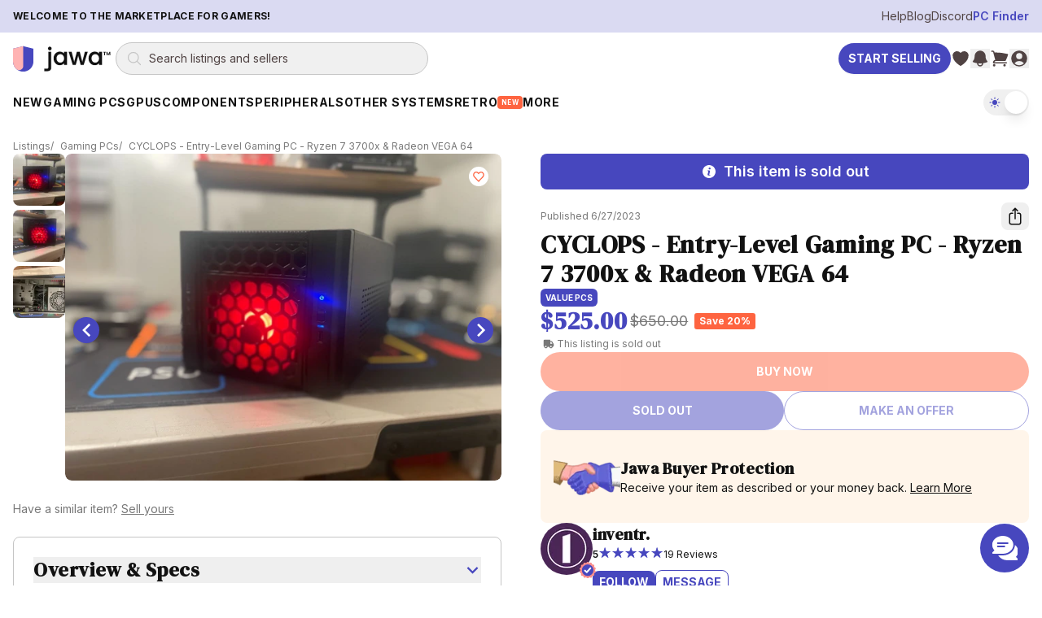

--- FILE ---
content_type: text/html; charset=utf-8
request_url: https://www.jawa.gg/product/17977/cyclops-entry-level-gaming-pc-ryzen-7-3700x-and-radeon-vega-64
body_size: 38136
content:
<!DOCTYPE html><html lang="en"><head><meta charSet="utf-8"/><meta name="viewport" content="width=device-width"/><meta content="website" property="og:type"/><script type="application/ld+json">{"@context":"https://schema.org","@graph":[{"@id":"https://www.jawa.gg/#organization","@type":"Organization","description":"Peer-to-peer marketplace for gaming PCs, GPUs, and PC components","logo":{"@type":"ImageObject","height":357,"url":"https://www.jawa.gg/images/production-assets-logo-black/public","width":1366},"name":"Jawa.gg","sameAs":["https://www.facebook.com/Jawa-PC-Parts-104567415018031","https://www.instagram.com/buildwithjawa/","https://www.tiktok.com/@buildwithjawa","https://www.youtube.com/c/jawagg","https://discord.gg/jawa"],"url":"https://www.jawa.gg"},{"@id":"https://www.jawa.gg/#website","@type":"WebSite","name":"Jawa.gg","potentialAction":{"@type":"SearchAction","query-input":"required name=search_term_string","target":"https://www.jawa.gg/shop/search?name={search_term_string}"},"publisher":{"@id":"https://www.jawa.gg/#organization"},"url":"https://www.jawa.gg"}]}</script><title>CYCLOPS - Entry-Level Gaming PC - Ryzen 7 3700x &amp; Radeon VEGA 64 | Jawa</title><meta content="used" property="product:condition"/><meta content="out of stock" property="product:availability"/><meta content="525.00" property="product:price:amount"/><meta content="525.00" property="og:price:amount"/><meta content="USD" property="product:price:currency"/><meta content="USD" property="og:price:currency"/><meta content="17977" property="product:retailer_item_id"/><meta content="CYCLOPS - Entry-Level Gaming PC - Ryzen 7 3700x &amp; Radeon VEGA 64 | Jawa" property="og:image:alt"/><script type="application/ld+json">{"@context":"https://schema.org","@type":"Product","description":"An **AMAZING** 1080p gaming computer, on sale for a fraction of the industry price. Parts tested to ensure quality. **BLAZING FAST** SSD Storage for all your gaming/office needs! Dont fret on overheating with **THREE FANS!** Buy with confidence from a seller who is **VERIFIED!** feel free to shoot me any questions on jawa or on discord at prismlink#6593\n\nComputer will be shipped with a Power cable, ethernet cable can be provided. **WIFI UPGRADE INCLUDED!** Keyboard & Mouse available upon request.\n\n**USE CODE WELCOME10 FOR $10 OFF**\n\n**NEXT-DAY SHIPPING GUARANTEED** (According to USPS Operation Hours)\n\nSpecs:\n\nRYZEN 7 3700x\n\n16GB RGB RAM 3200mhz (8x2)\n\nASRock FATAL1TY B450\n\nRADEON VEGA 64\n\nSILICON POWER 1TB M.2 SSD\n\nEVGA 700 GD, 700W 80+ GOLD PSU\n\nCOOLERMASTER ELITE 130\n\nFeel free to contact us with any questions!","image":"https://www.jawa.gg/images/production-listing-e8fe7b8b0dbfe9b3557a7fdcfea2000d/width=1080,quality=90,format=auto,fit=scale-down","name":"CYCLOPS - Entry-Level Gaming PC - Ryzen 7 3700x & Radeon VEGA 64","offers":{"@type":"Offer","availability":"https://schema.org/OutOfStock","itemCondition":"https://schema.org/UsedCondition","price":"525.00","priceCurrency":"USD","shippingDetails":{"@type":"OfferShippingDetails","shippingDestination":{"@type":"DefinedRegion","addressCountry":"US"}}},"productID":"17977","url":"https://www.jawa.gg/product/17977/cyclops-entry-level-gaming-pc-ryzen-7-3700x-and-radeon-vega-64","weight":{"@type":"QuantitativeValue","unitCode":"LBR","value":25},"depth":{"@type":"QuantitativeValue","unitCode":"INH","value":12},"width":{"@type":"QuantitativeValue","unitCode":"INH","value":20},"height":{"@type":"QuantitativeValue","unitCode":"INH","value":12}}</script><meta content="active" property="product:status"/><meta content="CYCLOPS - Entry-Level Gaming PC - Ryzen 7 3700x &amp; Radeon VEGA 64 | Jawa" property="og:title"/><meta content="CPU Brand: AMD, CPU Series: Ryzen 7, CPU Model: Ryzen 7 3700X, CPU Core count: 8 cores, GPU Chipset: AMD, GPU Brand: AMD, GPU Memory: 8GB, Memory Capacity: 16GB, Internal Storage Capacity: 1TB, Internal Storage Interface: NVME SSD, Internal Storage Form Factor: M.2, Motherboard CPU Brand: AMD, Power Supply Wattage: 700W" property="og:description"/><meta content="CPU Brand: AMD, CPU Series: Ryzen 7, CPU Model: Ryzen 7 3700X, CPU Core count: 8 cores, GPU Chipset: AMD, GPU Brand: AMD, GPU Memory: 8GB, Memory Capacity: 16GB, Internal Storage Capacity: 1TB, Internal Storage Interface: NVME SSD, Internal Storage Form Factor: M.2, Motherboard CPU Brand: AMD, Power Supply Wattage: 700W" name="description"/><meta content="https://www.jawa.gg/images/production-listing-e8fe7b8b0dbfe9b3557a7fdcfea2000d/width=1080,quality=90,format=auto,fit=scale-down" property="og:image"/><meta content="https://www.jawa.gg/product/17977/cyclops-entry-level-gaming-pc-ryzen-7-3700x-and-radeon-vega-64" property="og:url"/><link href="https://www.jawa.gg/product/17977/cyclops-entry-level-gaming-pc-ryzen-7-3700x-and-radeon-vega-64" rel="canonical"/><link rel="preload" as="image" imageSrcSet="https://www.jawa.gg/images/production-listing-e8fe7b8b0dbfe9b3557a7fdcfea2000d/width=384,height=288,quality=90,format=auto,fit=cover 384w, https://www.jawa.gg/images/production-listing-e8fe7b8b0dbfe9b3557a7fdcfea2000d/width=640,height=480,quality=90,format=auto,fit=cover 640w, https://www.jawa.gg/images/production-listing-e8fe7b8b0dbfe9b3557a7fdcfea2000d/width=750,height=563,quality=90,format=auto,fit=cover 750w, https://www.jawa.gg/images/production-listing-e8fe7b8b0dbfe9b3557a7fdcfea2000d/width=828,height=621,quality=90,format=auto,fit=cover 828w, https://www.jawa.gg/images/production-listing-e8fe7b8b0dbfe9b3557a7fdcfea2000d/width=1080,height=810,quality=90,format=auto,fit=cover 1080w, https://www.jawa.gg/images/production-listing-e8fe7b8b0dbfe9b3557a7fdcfea2000d/width=1200,height=900,quality=90,format=auto,fit=cover 1200w, https://www.jawa.gg/images/production-listing-e8fe7b8b0dbfe9b3557a7fdcfea2000d/width=1920,height=1440,quality=90,format=auto,fit=cover 1920w, https://www.jawa.gg/images/production-listing-e8fe7b8b0dbfe9b3557a7fdcfea2000d/width=2048,height=1536,quality=90,format=auto,fit=cover 2048w" imageSizes="(min-width: 800px) 50vw, 100vw" fetchpriority="high"/><link rel="preload" as="image" imageSrcSet="https://www.jawa.gg/images/production-listing-e8fe7b8b0dbfe9b3557a7fdcfea2000d/width=384,quality=75,format=auto,dpr=auto,height=288,fit=crop 384w, https://www.jawa.gg/images/production-listing-e8fe7b8b0dbfe9b3557a7fdcfea2000d/width=640,quality=75,format=auto,dpr=auto,height=480,fit=crop 640w, https://www.jawa.gg/images/production-listing-e8fe7b8b0dbfe9b3557a7fdcfea2000d/width=750,quality=75,format=auto,dpr=auto,height=563,fit=crop 750w, https://www.jawa.gg/images/production-listing-e8fe7b8b0dbfe9b3557a7fdcfea2000d/width=828,quality=75,format=auto,dpr=auto,height=621,fit=crop 828w, https://www.jawa.gg/images/production-listing-e8fe7b8b0dbfe9b3557a7fdcfea2000d/width=1080,quality=75,format=auto,dpr=auto,height=810,fit=crop 1080w, https://www.jawa.gg/images/production-listing-e8fe7b8b0dbfe9b3557a7fdcfea2000d/width=1200,quality=75,format=auto,dpr=auto,height=900,fit=crop 1200w, https://www.jawa.gg/images/production-listing-e8fe7b8b0dbfe9b3557a7fdcfea2000d/width=1920,quality=75,format=auto,dpr=auto,height=1440,fit=crop 1920w, https://www.jawa.gg/images/production-listing-e8fe7b8b0dbfe9b3557a7fdcfea2000d/width=2048,quality=75,format=auto,dpr=auto,height=1536,fit=crop 2048w" imageSizes="(min-width: 800px) 50vw, 100vw" fetchpriority="high"/><link rel="preload" as="image" imageSrcSet="https://www.jawa.gg/images/production-listing-b05ee8c787986dbccf67678c296b6d89/width=384,quality=75,format=auto,dpr=auto,height=288,fit=crop 384w, https://www.jawa.gg/images/production-listing-b05ee8c787986dbccf67678c296b6d89/width=640,quality=75,format=auto,dpr=auto,height=480,fit=crop 640w, https://www.jawa.gg/images/production-listing-b05ee8c787986dbccf67678c296b6d89/width=750,quality=75,format=auto,dpr=auto,height=563,fit=crop 750w, https://www.jawa.gg/images/production-listing-b05ee8c787986dbccf67678c296b6d89/width=828,quality=75,format=auto,dpr=auto,height=621,fit=crop 828w, https://www.jawa.gg/images/production-listing-b05ee8c787986dbccf67678c296b6d89/width=1080,quality=75,format=auto,dpr=auto,height=810,fit=crop 1080w, https://www.jawa.gg/images/production-listing-b05ee8c787986dbccf67678c296b6d89/width=1200,quality=75,format=auto,dpr=auto,height=900,fit=crop 1200w, https://www.jawa.gg/images/production-listing-b05ee8c787986dbccf67678c296b6d89/width=1920,quality=75,format=auto,dpr=auto,height=1440,fit=crop 1920w, https://www.jawa.gg/images/production-listing-b05ee8c787986dbccf67678c296b6d89/width=2048,quality=75,format=auto,dpr=auto,height=1536,fit=crop 2048w" imageSizes="(min-width: 800px) 50vw, 100vw" fetchpriority="high"/><meta name="next-head-count" content="24"/><meta content="FFEbWFt9yU9mwSghh9e4d/oUI1z9D9Kh5Hv3jdjgbCI=" property="csp-nonce"/><meta content="default-src &#x27;self&#x27; https://*.jawa.gg https://static.zdassets.com https://ekr.zdassets.com https://ekr.zendesk.com https://jawagg.zendesk.com https://*.zopim.com https://zendesk-eu.my.sentry.io wss://jawagg.zendesk.com wss://*.zopim.com; base-uri &#x27;self&#x27;; style-src &#x27;self&#x27; https://*.jawa.gg https://fonts.googleapis.com https://static.klaviyo.com &#x27;unsafe-inline&#x27;; script-src &#x27;nonce-FFEbWFt9yU9mwSghh9e4d/oUI1z9D9Kh5Hv3jdjgbCI=&#x27; &#x27;self&#x27; https://*.jawa.gg https://*.attn.tv https://connect.facebook.net https://*.firebaseio.com https://js.stripe.com https://*.klaviyo.com https://www.facebook.com https://www.youtube.com https://*.gstatic.com https://*.googletagmanager.com https://*.googleadservices.com https://www.google.com https://apis.google.com https://www.dwin1.com https://static.zdassets.com https://ekr.zdassets.com https://ekr.zendesk.com https://*.zendesk.com https://*.zopim.com https://zendesk-eu.my.sentry.io wss://jawagg.zendesk.com wss://*.zopim.com https://*.posthog.com https://*.jawa.gg; img-src &#x27;self&#x27; https://*.jawa.gg blob: data: https://*.attentivemobile.com https://storage.googleapis.com https://*.googletagmanager.com https://fonts.gstatic.com https://www.facebook.com https://mcusercontent.com https://*.ssl-images-amazon.com https://googleads.g.doubleclick.net https://*.googleadservices.com https://www.google.com https://google.com https://www.shareasale.com https://res.cloudinary.com https://*.jawa.gg https://imagedelivery.net https://jawagg.zendesk.com https://v2assets.zopim.io https://static.zdassets.com https://www.gravatar.com https://img.youtube.com; font-src &#x27;self&#x27; https://*.jawa.gg https://fonts.gstatic.com https://res.cloudinary.com data:; form-action &#x27;self&#x27; https://*.jawa.gg https://www.facebook.com; frame-src &#x27;self&#x27; https://*.jawa.gg wss://*.firebaseio.com https://*.attn.tv https://*.firebaseio.com https://jawa-1350f.firebaseapp.com https://jawa-apps.firebaseapp.com https://js.stripe.com https://hooks.stripe.com https://www.facebook.com https://www.youtube.com https://*.googletagmanager.com https://*.doubleclick.net https://*.google.com sslocal:; connect-src &#x27;self&#x27; data: https://*.jawa.gg https://*.attn.tv https://*.attentivemobile.com https://www.googleadservices.com https://www.google-analytics.com https://*.googleapis.com https://*.google.com https://google.com wss://*.firebaseio.com https://*.firebaseio.com https://api.stripe.com https://connect.facebook.net https://www.facebook.com https://*.klaviyo.com https://*.sentry.io https://*.zdassets.com https://*.zendesk.com https://api.smooch.io https://manage.kmail-lists.com https://api.cloudinary.com wss://*.zendesk.com https://*.posthog.com https://*.jawa.gg  https://*.imagedelivery.net; child-src &#x27;self&#x27; https://*.jawa.gg https://www.youtube.com https://player.vimeo.com https://fast.wistia.net; worker-src &#x27;self&#x27; blob: data: ; media-src &#x27;self&#x27; https://*.jawa.gg https://gdurl.com https://docs.google.com https://youtube.com https://www.youtube.com https://*.googleusercontent.com https://res.cloudinary.com;" http-equiv="Content-Security-Policy"/><link href="https://res.cloudinary.com" rel="preconnect"/><link crossorigin="anonymous" href="https://res.cloudinary.com" rel="preconnect"/><link crossorigin="anonymous" href="https://fonts.googleapis.com" rel="preconnect"/><link crossorigin="anonymous" href="https://fonts.gstatic.com" rel="preconnect"/><link href="https://connect.facebook.net" rel="dns-prefetch"/><link href="https://www.googletagmanager.com" rel="dns-prefetch"/><link href="https://static.zdassets.com" rel="dns-prefetch"/><link href="https://static.klaviyo.com" rel="dns-prefetch"/><link href="/icons/shield.png" rel="icon"/><link href="https://www.jawa.gg/images/production-assets-touch-icon-png/width=1080,quality=90,format=auto,fit=scale-down?v=81129d6d:ignore" rel="apple-touch-icon" sizes="180x180"/><meta content="q7o_g1nxyVostLsiWnFKyUy9AmMBNnTI10A2AA3PTnY" name="google-site-verification"/><meta content="2b3i8w6yq25tfjfrz09ldrvqv7tjwz" name="facebook-domain-verification"/><meta content="Jawa" name="application-name"/><meta content="yes" name="apple-mobile-web-app-capable"/><meta content="default" name="apple-mobile-web-app-status-bar-style"/><meta content="Jawa" name="apple-mobile-web-app-title"/><meta content="telephone=no" name="format-detection"/><meta content="yes" name="mobile-web-app-capable"/><meta content="/icons/browserconfig.xml" name="msapplication-config"/><meta content="#2B5797" name="msapplication-TileColor"/><meta content="no" name="msapplication-tap-highlight"/><meta content="#000000" name="theme-color"/><meta content="Jawa.gg" property="og:site_name"/><meta content="minimum-scale=1, maximum-scale=1, initial-scale=1, width=device-width, shrink-to-fit=no, user-scalable=no, viewport-fit=cover" name="viewport"/><link href="/manifest.json?v=81129d6d:ignore" rel="manifest"/><style nonce="FFEbWFt9yU9mwSghh9e4d/oUI1z9D9Kh5Hv3jdjgbCI=">
                /* Set initial background to prevent flash */
                html, body {
                  background-color: #000000;
                  transition: background-color 0.1s ease-in-out;
                }
              </style><style nonce="FFEbWFt9yU9mwSghh9e4d/oUI1z9D9Kh5Hv3jdjgbCI=">
                /* CSS variables for background images (only actively used classes) */
                :root {
                  --asset-sell-gpu-hero-desktop: url('https://www.jawa.gg/images/production-assets-sell-gpu-hero-desktop/width=1080,quality=90,format=auto,fit=scale-down');
                  --asset-scrapyard-text-light: url('https://www.jawa.gg/images/production-assets-scrapyard-text-light-alt/width=1080,quality=90,format=auto,fit=scale-down');
                  --asset-gpu-smoke: url('https://www.jawa.gg/images/production-assets-gpu-smoke/width=1080,quality=90,format=auto,fit=scale-down');
                  --asset-sell-hill: url('https://www.jawa.gg/images/production-assets-sell-hill/width=1080,quality=90,format=auto,fit=scale-down');
                  --asset-category-pages-noise: url('https://www.jawa.gg/images/production-assets-category-pages-noise/width=1080,quality=90,format=auto,fit=scale-down');
                }
              </style><script id="gtmScript" nonce="FFEbWFt9yU9mwSghh9e4d/oUI1z9D9Kh5Hv3jdjgbCI=">
// Defer Google Tag Manager loading using requestIdleCallback or setTimeout for better performance
(function() {
  function loadGTM() {
    (function(w,d,s,l,i){w[l]=w[l]||[];w[l].push({'gtm.start':
    new Date().getTime(),event:'gtm.js'});var f=d.getElementsByTagName(s)[0],
    j=d.createElement(s),dl=l!='dataLayer'?'&l='+l:'';j.async=true;j.src=
    'https://www.googletagmanager.com/gtm.js?id='+i+dl;var n=d.querySelector('[nonce]');
    n&&j.setAttribute('nonce',n.nonce||n.getAttribute('nonce'));f.parentNode.insertBefore(j,f);
    })(window,document,'script','dataLayer','GTM-PTS7KZZ');
  }
  
  if (window.requestIdleCallback) {
    window.requestIdleCallback(loadGTM, { timeout: 4000 });
  } else {
    setTimeout(loadGTM, 3000);
  }
})();
</script><script id="fbPixel" nonce="FFEbWFt9yU9mwSghh9e4d/oUI1z9D9Kh5Hv3jdjgbCI=">
// Defer Facebook Pixel loading using requestIdleCallback or setTimeout for better performance
(function() {
  function loadFacebookPixel() {
    !function(f,b,e,v,n,t,s)
    {if(f.fbq)return;n=f.fbq=function(){n.callMethod?
    n.callMethod.apply(n,arguments):n.queue.push(arguments)};
    if(!f._fbq)f._fbq=n;n.push=n;n.loaded=!0;n.version='2.0';
    n.queue=[];t=b.createElement(e);t.async=!0;
    t.src=v;s=b.getElementsByTagName(e)[0];
    s.parentNode.insertBefore(t,s)}(window, document,'script',
    'https://connect.facebook.net/en_US/fbevents.js');
    fbq('init', '776090996368286');
    fbq('track', 'PageView');
  }
  
  if (window.requestIdleCallback) {
    window.requestIdleCallback(loadFacebookPixel, { timeout: 4000 });
  } else {
    setTimeout(loadFacebookPixel, 3000);
  }
})();
</script><link rel="preload" href="/_next/static/media/e4af272ccee01ff0-s.p.woff2" as="font" type="font/woff2" crossorigin="anonymous" data-next-font="size-adjust"/><link rel="preload" href="/_next/static/media/fa3e259cafa8f47e-s.p.woff2" as="font" type="font/woff2" crossorigin="anonymous" data-next-font="size-adjust"/><link nonce="FFEbWFt9yU9mwSghh9e4d/oUI1z9D9Kh5Hv3jdjgbCI=" rel="preload" href="/_next/static/css/412d14b7f32a68b0.css" as="style"/><link nonce="FFEbWFt9yU9mwSghh9e4d/oUI1z9D9Kh5Hv3jdjgbCI=" rel="stylesheet" href="/_next/static/css/412d14b7f32a68b0.css" data-n-g=""/><link nonce="FFEbWFt9yU9mwSghh9e4d/oUI1z9D9Kh5Hv3jdjgbCI=" rel="preload" href="/_next/static/css/d65809a81aacb248.css" as="style"/><link nonce="FFEbWFt9yU9mwSghh9e4d/oUI1z9D9Kh5Hv3jdjgbCI=" rel="stylesheet" href="/_next/static/css/d65809a81aacb248.css" data-n-g=""/><link nonce="FFEbWFt9yU9mwSghh9e4d/oUI1z9D9Kh5Hv3jdjgbCI=" rel="preload" href="/_next/static/css/37ca9178dfc6399c.css" as="style"/><link nonce="FFEbWFt9yU9mwSghh9e4d/oUI1z9D9Kh5Hv3jdjgbCI=" rel="stylesheet" href="/_next/static/css/37ca9178dfc6399c.css"/><noscript data-n-css="FFEbWFt9yU9mwSghh9e4d/oUI1z9D9Kh5Hv3jdjgbCI="></noscript><script defer="" nonce="FFEbWFt9yU9mwSghh9e4d/oUI1z9D9Kh5Hv3jdjgbCI=" nomodule="" src="/_next/static/chunks/polyfills-42372ed130431b0a.js"></script><script defer="" src="/_next/static/chunks/6788.c7e2964a8090b75f.js" nonce="FFEbWFt9yU9mwSghh9e4d/oUI1z9D9Kh5Hv3jdjgbCI="></script><script src="/_next/static/chunks/webpack-08b61bd742a793f9.js" nonce="FFEbWFt9yU9mwSghh9e4d/oUI1z9D9Kh5Hv3jdjgbCI=" defer=""></script><script src="/_next/static/chunks/framework-fa70753b-68356c74fded0959.js" nonce="FFEbWFt9yU9mwSghh9e4d/oUI1z9D9Kh5Hv3jdjgbCI=" defer=""></script><script src="/_next/static/chunks/framework-3bc526e6-b956b201bfa33a81.js" nonce="FFEbWFt9yU9mwSghh9e4d/oUI1z9D9Kh5Hv3jdjgbCI=" defer=""></script><script src="/_next/static/chunks/main-bc050c32-248ecdc18bd75524.js" nonce="FFEbWFt9yU9mwSghh9e4d/oUI1z9D9Kh5Hv3jdjgbCI=" defer=""></script><script src="/_next/static/chunks/main-89d5c698-b0a296d721402b70.js" nonce="FFEbWFt9yU9mwSghh9e4d/oUI1z9D9Kh5Hv3jdjgbCI=" defer=""></script><script src="/_next/static/chunks/firebase-core-6bc75065-eaa1e872a2e29b2b.js" nonce="FFEbWFt9yU9mwSghh9e4d/oUI1z9D9Kh5Hv3jdjgbCI=" defer=""></script><script src="/_next/static/chunks/firebase-core-cc17782d-462daa1579563d80.js" nonce="FFEbWFt9yU9mwSghh9e4d/oUI1z9D9Kh5Hv3jdjgbCI=" defer=""></script><script src="/_next/static/chunks/firebase-auth-8e329d01-e401e614c53de536.js" nonce="FFEbWFt9yU9mwSghh9e4d/oUI1z9D9Kh5Hv3jdjgbCI=" defer=""></script><script src="/_next/static/chunks/firebase-auth-70ff8c74-d49d0b7ddd6e011b.js" nonce="FFEbWFt9yU9mwSghh9e4d/oUI1z9D9Kh5Hv3jdjgbCI=" defer=""></script><script src="/_next/static/chunks/lodash-0d4dc254-7455e7062f4150f4.js" nonce="FFEbWFt9yU9mwSghh9e4d/oUI1z9D9Kh5Hv3jdjgbCI=" defer=""></script><script src="/_next/static/chunks/lodash-babdeffe-8923c8c085213c14.js" nonce="FFEbWFt9yU9mwSghh9e4d/oUI1z9D9Kh5Hv3jdjgbCI=" defer=""></script><script src="/_next/static/chunks/lodash-7e00367a-a3d7c5ff9c43a02e.js" nonce="FFEbWFt9yU9mwSghh9e4d/oUI1z9D9Kh5Hv3jdjgbCI=" defer=""></script><script src="/_next/static/chunks/lodash-854fa707-eedf26533951f188.js" nonce="FFEbWFt9yU9mwSghh9e4d/oUI1z9D9Kh5Hv3jdjgbCI=" defer=""></script><script src="/_next/static/chunks/lodash-0bc5b059-e14e52da5d70a725.js" nonce="FFEbWFt9yU9mwSghh9e4d/oUI1z9D9Kh5Hv3jdjgbCI=" defer=""></script><script src="/_next/static/chunks/lodash-576e7658-895a9084942b7690.js" nonce="FFEbWFt9yU9mwSghh9e4d/oUI1z9D9Kh5Hv3jdjgbCI=" defer=""></script><script src="/_next/static/chunks/lodash-ae1d17a8-0308c925225de838.js" nonce="FFEbWFt9yU9mwSghh9e4d/oUI1z9D9Kh5Hv3jdjgbCI=" defer=""></script><script src="/_next/static/chunks/firebase-other-add2e484-e156976f745ffbbd.js" nonce="FFEbWFt9yU9mwSghh9e4d/oUI1z9D9Kh5Hv3jdjgbCI=" defer=""></script><script src="/_next/static/chunks/firebase-other-6bc75065-076c124325a2362c.js" nonce="FFEbWFt9yU9mwSghh9e4d/oUI1z9D9Kh5Hv3jdjgbCI=" defer=""></script><script src="/_next/static/chunks/firebase-other-3bdb9ec7-e6822e081b9fbb7c.js" nonce="FFEbWFt9yU9mwSghh9e4d/oUI1z9D9Kh5Hv3jdjgbCI=" defer=""></script><script src="/_next/static/chunks/analytics-037881db-f83a63deb4238886.js" nonce="FFEbWFt9yU9mwSghh9e4d/oUI1z9D9Kh5Hv3jdjgbCI=" defer=""></script><script src="/_next/static/chunks/analytics-dc62c873-de73c9a02aa026b0.js" nonce="FFEbWFt9yU9mwSghh9e4d/oUI1z9D9Kh5Hv3jdjgbCI=" defer=""></script><script src="/_next/static/chunks/8804-3af8a04f8a8c81ee.js" nonce="FFEbWFt9yU9mwSghh9e4d/oUI1z9D9Kh5Hv3jdjgbCI=" defer=""></script><script src="/_next/static/chunks/4274-65534a3e5c7df6de.js" nonce="FFEbWFt9yU9mwSghh9e4d/oUI1z9D9Kh5Hv3jdjgbCI=" defer=""></script><script src="/_next/static/chunks/8191-f683527393cc7032.js" nonce="FFEbWFt9yU9mwSghh9e4d/oUI1z9D9Kh5Hv3jdjgbCI=" defer=""></script><script src="/_next/static/chunks/3828-24e01a10a0ab5fea.js" nonce="FFEbWFt9yU9mwSghh9e4d/oUI1z9D9Kh5Hv3jdjgbCI=" defer=""></script><script src="/_next/static/chunks/9232-440804ce691f0ec7.js" nonce="FFEbWFt9yU9mwSghh9e4d/oUI1z9D9Kh5Hv3jdjgbCI=" defer=""></script><script src="/_next/static/chunks/1211-759538ddd3d0df62.js" nonce="FFEbWFt9yU9mwSghh9e4d/oUI1z9D9Kh5Hv3jdjgbCI=" defer=""></script><script src="/_next/static/chunks/4874-9da8be172c5b9407.js" nonce="FFEbWFt9yU9mwSghh9e4d/oUI1z9D9Kh5Hv3jdjgbCI=" defer=""></script><script src="/_next/static/chunks/885-a1acb39895933bcd.js" nonce="FFEbWFt9yU9mwSghh9e4d/oUI1z9D9Kh5Hv3jdjgbCI=" defer=""></script><script src="/_next/static/chunks/1156-a2c464f7831d9fce.js" nonce="FFEbWFt9yU9mwSghh9e4d/oUI1z9D9Kh5Hv3jdjgbCI=" defer=""></script><script src="/_next/static/chunks/2519-573eda7c98ae0783.js" nonce="FFEbWFt9yU9mwSghh9e4d/oUI1z9D9Kh5Hv3jdjgbCI=" defer=""></script><script src="/_next/static/chunks/1615-beff9657436b31b9.js" nonce="FFEbWFt9yU9mwSghh9e4d/oUI1z9D9Kh5Hv3jdjgbCI=" defer=""></script><script src="/_next/static/chunks/3747-d07b566cd453bca8.js" nonce="FFEbWFt9yU9mwSghh9e4d/oUI1z9D9Kh5Hv3jdjgbCI=" defer=""></script><script src="/_next/static/chunks/6597-7dbb882ec2c930a6.js" nonce="FFEbWFt9yU9mwSghh9e4d/oUI1z9D9Kh5Hv3jdjgbCI=" defer=""></script><script src="/_next/static/chunks/8896-6614c39f84674779.js" nonce="FFEbWFt9yU9mwSghh9e4d/oUI1z9D9Kh5Hv3jdjgbCI=" defer=""></script><script src="/_next/static/chunks/7864-58107d3cb4d6efb1.js" nonce="FFEbWFt9yU9mwSghh9e4d/oUI1z9D9Kh5Hv3jdjgbCI=" defer=""></script><script src="/_next/static/chunks/3094-8c6ff6ad60a11968.js" nonce="FFEbWFt9yU9mwSghh9e4d/oUI1z9D9Kh5Hv3jdjgbCI=" defer=""></script><script src="/_next/static/chunks/pages/_app-48588d5d-73ac0d12d61ec0c3.js" nonce="FFEbWFt9yU9mwSghh9e4d/oUI1z9D9Kh5Hv3jdjgbCI=" defer=""></script><script src="/_next/static/chunks/pages/_app-6bfba9b5-34d87f4a03f9b4bc.js" nonce="FFEbWFt9yU9mwSghh9e4d/oUI1z9D9Kh5Hv3jdjgbCI=" defer=""></script><script src="/_next/static/chunks/pages/_app-2af8160c-6becdabfe7c3d68b.js" nonce="FFEbWFt9yU9mwSghh9e4d/oUI1z9D9Kh5Hv3jdjgbCI=" defer=""></script><script src="/_next/static/chunks/pages/_app-214d3e78-a77de027fe110e7a.js" nonce="FFEbWFt9yU9mwSghh9e4d/oUI1z9D9Kh5Hv3jdjgbCI=" defer=""></script><script src="/_next/static/chunks/pages/_app-f2c77e2f-c6d69f32fe9e3121.js" nonce="FFEbWFt9yU9mwSghh9e4d/oUI1z9D9Kh5Hv3jdjgbCI=" defer=""></script><script src="/_next/static/chunks/pages/_app-ad939d34-fdfff3e5891973c2.js" nonce="FFEbWFt9yU9mwSghh9e4d/oUI1z9D9Kh5Hv3jdjgbCI=" defer=""></script><script src="/_next/static/chunks/pages/_app-a3dad144-48cc2ee6a41ea7cc.js" nonce="FFEbWFt9yU9mwSghh9e4d/oUI1z9D9Kh5Hv3jdjgbCI=" defer=""></script><script src="/_next/static/chunks/pages/_app-a3be51cf-eeb244dcaa3049f4.js" nonce="FFEbWFt9yU9mwSghh9e4d/oUI1z9D9Kh5Hv3jdjgbCI=" defer=""></script><script src="/_next/static/chunks/pages/_app-70a37ec9-bc7071d5f7427933.js" nonce="FFEbWFt9yU9mwSghh9e4d/oUI1z9D9Kh5Hv3jdjgbCI=" defer=""></script><script src="/_next/static/chunks/pages/_app-ecf10463-797c891299d7c25c.js" nonce="FFEbWFt9yU9mwSghh9e4d/oUI1z9D9Kh5Hv3jdjgbCI=" defer=""></script><script src="/_next/static/chunks/pages/_app-41b31bed-0f4bff34f48b6328.js" nonce="FFEbWFt9yU9mwSghh9e4d/oUI1z9D9Kh5Hv3jdjgbCI=" defer=""></script><script src="/_next/static/chunks/stripe-34797909612fdf7a.js" nonce="FFEbWFt9yU9mwSghh9e4d/oUI1z9D9Kh5Hv3jdjgbCI=" defer=""></script><script src="/_next/static/chunks/commons-f3956634-706ddb86fde834df.js" nonce="FFEbWFt9yU9mwSghh9e4d/oUI1z9D9Kh5Hv3jdjgbCI=" defer=""></script><script src="/_next/static/chunks/commons-8c9409b3-b96cf4fc3232974b.js" nonce="FFEbWFt9yU9mwSghh9e4d/oUI1z9D9Kh5Hv3jdjgbCI=" defer=""></script><script src="/_next/static/chunks/commons-3d9a31c5-14c809913a7f5c0c.js" nonce="FFEbWFt9yU9mwSghh9e4d/oUI1z9D9Kh5Hv3jdjgbCI=" defer=""></script><script src="/_next/static/chunks/commons-72b83ae5-a1587611239ad2d9.js" nonce="FFEbWFt9yU9mwSghh9e4d/oUI1z9D9Kh5Hv3jdjgbCI=" defer=""></script><script src="/_next/static/chunks/commons-d3df8a3b-1de9de1d1786b00d.js" nonce="FFEbWFt9yU9mwSghh9e4d/oUI1z9D9Kh5Hv3jdjgbCI=" defer=""></script><script src="/_next/static/chunks/commons-d9af0f53-84c74ea5ac6fbbb0.js" nonce="FFEbWFt9yU9mwSghh9e4d/oUI1z9D9Kh5Hv3jdjgbCI=" defer=""></script><script src="/_next/static/chunks/commons-3cdf8e02-3a09a43d7a4970b1.js" nonce="FFEbWFt9yU9mwSghh9e4d/oUI1z9D9Kh5Hv3jdjgbCI=" defer=""></script><script src="/_next/static/chunks/commons-73c2fe57-f4a8b2ccf4a87528.js" nonce="FFEbWFt9yU9mwSghh9e4d/oUI1z9D9Kh5Hv3jdjgbCI=" defer=""></script><script src="/_next/static/chunks/commons-30d8f383-b39f67f5d782dd34.js" nonce="FFEbWFt9yU9mwSghh9e4d/oUI1z9D9Kh5Hv3jdjgbCI=" defer=""></script><script src="/_next/static/chunks/commons-214d3e78-dde6011644cb4d1b.js" nonce="FFEbWFt9yU9mwSghh9e4d/oUI1z9D9Kh5Hv3jdjgbCI=" defer=""></script><script src="/_next/static/chunks/commons-9de60492-21905ae136c90ee3.js" nonce="FFEbWFt9yU9mwSghh9e4d/oUI1z9D9Kh5Hv3jdjgbCI=" defer=""></script><script src="/_next/static/chunks/commons-dec2ce2d-e940a8cc638d0154.js" nonce="FFEbWFt9yU9mwSghh9e4d/oUI1z9D9Kh5Hv3jdjgbCI=" defer=""></script><script src="/_next/static/chunks/commons-5730f73f-4dc69db187423437.js" nonce="FFEbWFt9yU9mwSghh9e4d/oUI1z9D9Kh5Hv3jdjgbCI=" defer=""></script><script src="/_next/static/chunks/commons-6fae7331-bbd876260c5ee19f.js" nonce="FFEbWFt9yU9mwSghh9e4d/oUI1z9D9Kh5Hv3jdjgbCI=" defer=""></script><script src="/_next/static/chunks/commons-859442fc-73c429aac6485447.js" nonce="FFEbWFt9yU9mwSghh9e4d/oUI1z9D9Kh5Hv3jdjgbCI=" defer=""></script><script src="/_next/static/chunks/commons-ac534faf-f7913fc9d893717c.js" nonce="FFEbWFt9yU9mwSghh9e4d/oUI1z9D9Kh5Hv3jdjgbCI=" defer=""></script><script src="/_next/static/chunks/commons-bc7c2967-a3cf7d860e715e25.js" nonce="FFEbWFt9yU9mwSghh9e4d/oUI1z9D9Kh5Hv3jdjgbCI=" defer=""></script><script src="/_next/static/chunks/commons-61d028e0-6be3b6a6a12de74b.js" nonce="FFEbWFt9yU9mwSghh9e4d/oUI1z9D9Kh5Hv3jdjgbCI=" defer=""></script><script src="/_next/static/chunks/commons-b32b30e8-47610e02bf905240.js" nonce="FFEbWFt9yU9mwSghh9e4d/oUI1z9D9Kh5Hv3jdjgbCI=" defer=""></script><script src="/_next/static/chunks/commons-6b2dc0d9-6e9636e5ab34f926.js" nonce="FFEbWFt9yU9mwSghh9e4d/oUI1z9D9Kh5Hv3jdjgbCI=" defer=""></script><script src="/_next/static/chunks/commons-0edf9e6e-9ddb32347f3d8087.js" nonce="FFEbWFt9yU9mwSghh9e4d/oUI1z9D9Kh5Hv3jdjgbCI=" defer=""></script><script src="/_next/static/chunks/commons-b859e713-c04a8f85cb3caf90.js" nonce="FFEbWFt9yU9mwSghh9e4d/oUI1z9D9Kh5Hv3jdjgbCI=" defer=""></script><script src="/_next/static/chunks/commons-9406650a-06f745dace68090d.js" nonce="FFEbWFt9yU9mwSghh9e4d/oUI1z9D9Kh5Hv3jdjgbCI=" defer=""></script><script src="/_next/static/chunks/commons-141bc819-fd4178a98849c102.js" nonce="FFEbWFt9yU9mwSghh9e4d/oUI1z9D9Kh5Hv3jdjgbCI=" defer=""></script><script src="/_next/static/chunks/commons-74de4914-81d37ed98b4ff845.js" nonce="FFEbWFt9yU9mwSghh9e4d/oUI1z9D9Kh5Hv3jdjgbCI=" defer=""></script><script src="/_next/static/chunks/commons-a3dad144-71d7cc4614e59d76.js" nonce="FFEbWFt9yU9mwSghh9e4d/oUI1z9D9Kh5Hv3jdjgbCI=" defer=""></script><script src="/_next/static/chunks/commons-faa0a9be-f623a3d76b5c7fc7.js" nonce="FFEbWFt9yU9mwSghh9e4d/oUI1z9D9Kh5Hv3jdjgbCI=" defer=""></script><script src="/_next/static/chunks/commons-f88dba18-ca00495e61440b2a.js" nonce="FFEbWFt9yU9mwSghh9e4d/oUI1z9D9Kh5Hv3jdjgbCI=" defer=""></script><script src="/_next/static/chunks/commons-ca66f0f1-3a85d56d178b0edf.js" nonce="FFEbWFt9yU9mwSghh9e4d/oUI1z9D9Kh5Hv3jdjgbCI=" defer=""></script><script src="/_next/static/chunks/commons-ebcea03d-20eaae24ab841f0d.js" nonce="FFEbWFt9yU9mwSghh9e4d/oUI1z9D9Kh5Hv3jdjgbCI=" defer=""></script><script src="/_next/static/chunks/commons-9eb263b7-d970085f5a793bed.js" nonce="FFEbWFt9yU9mwSghh9e4d/oUI1z9D9Kh5Hv3jdjgbCI=" defer=""></script><script src="/_next/static/chunks/commons-8d56c7ce-5d1742afc020885b.js" nonce="FFEbWFt9yU9mwSghh9e4d/oUI1z9D9Kh5Hv3jdjgbCI=" defer=""></script><script src="/_next/static/chunks/commons-b9fa02b6-4b27184edca03e21.js" nonce="FFEbWFt9yU9mwSghh9e4d/oUI1z9D9Kh5Hv3jdjgbCI=" defer=""></script><script src="/_next/static/chunks/commons-b49fab05-111e5d513afe1621.js" nonce="FFEbWFt9yU9mwSghh9e4d/oUI1z9D9Kh5Hv3jdjgbCI=" defer=""></script><script src="/_next/static/chunks/commons-49465a14-1ddb48ad47bc5fde.js" nonce="FFEbWFt9yU9mwSghh9e4d/oUI1z9D9Kh5Hv3jdjgbCI=" defer=""></script><script src="/_next/static/chunks/commons-7291a857-43bcf9a69e338745.js" nonce="FFEbWFt9yU9mwSghh9e4d/oUI1z9D9Kh5Hv3jdjgbCI=" defer=""></script><script src="/_next/static/chunks/commons-3bc92510-986ab6911d52c8e3.js" nonce="FFEbWFt9yU9mwSghh9e4d/oUI1z9D9Kh5Hv3jdjgbCI=" defer=""></script><script src="/_next/static/chunks/commons-c4d881d2-99f490da95d780b2.js" nonce="FFEbWFt9yU9mwSghh9e4d/oUI1z9D9Kh5Hv3jdjgbCI=" defer=""></script><script src="/_next/static/chunks/commons-1a4da4a6-be5302505351c75f.js" nonce="FFEbWFt9yU9mwSghh9e4d/oUI1z9D9Kh5Hv3jdjgbCI=" defer=""></script><script src="/_next/static/chunks/commons-052d92a9-b66bbb66740ead2b.js" nonce="FFEbWFt9yU9mwSghh9e4d/oUI1z9D9Kh5Hv3jdjgbCI=" defer=""></script><script src="/_next/static/chunks/commons-8962d962-67bfc502fb652521.js" nonce="FFEbWFt9yU9mwSghh9e4d/oUI1z9D9Kh5Hv3jdjgbCI=" defer=""></script><script src="/_next/static/chunks/commons-ea1fa831-ebcdc2206d06b85b.js" nonce="FFEbWFt9yU9mwSghh9e4d/oUI1z9D9Kh5Hv3jdjgbCI=" defer=""></script><script src="/_next/static/chunks/commons-2898f16f-53f0c660284cb4a0.js" nonce="FFEbWFt9yU9mwSghh9e4d/oUI1z9D9Kh5Hv3jdjgbCI=" defer=""></script><script src="/_next/static/chunks/commons-6633164b-f2cf43cd6ad857e2.js" nonce="FFEbWFt9yU9mwSghh9e4d/oUI1z9D9Kh5Hv3jdjgbCI=" defer=""></script><script src="/_next/static/chunks/commons-17ede90a-ced264e7c7c025a0.js" nonce="FFEbWFt9yU9mwSghh9e4d/oUI1z9D9Kh5Hv3jdjgbCI=" defer=""></script><script src="/_next/static/chunks/commons-7d93d8da-adb8ac178c6e21d7.js" nonce="FFEbWFt9yU9mwSghh9e4d/oUI1z9D9Kh5Hv3jdjgbCI=" defer=""></script><script src="/_next/static/chunks/commons-c491abc3-ca3689bf8add19b3.js" nonce="FFEbWFt9yU9mwSghh9e4d/oUI1z9D9Kh5Hv3jdjgbCI=" defer=""></script><script src="/_next/static/chunks/commons-b23b11a0-70f0baade200a2fa.js" nonce="FFEbWFt9yU9mwSghh9e4d/oUI1z9D9Kh5Hv3jdjgbCI=" defer=""></script><script src="/_next/static/chunks/commons-eb2fbf4c-e3fca1492f7c2509.js" nonce="FFEbWFt9yU9mwSghh9e4d/oUI1z9D9Kh5Hv3jdjgbCI=" defer=""></script><script src="/_next/static/chunks/commons-ed47670b-9a2b17b72c861578.js" nonce="FFEbWFt9yU9mwSghh9e4d/oUI1z9D9Kh5Hv3jdjgbCI=" defer=""></script><script src="/_next/static/chunks/commons-78a34c87-70ab244214321603.js" nonce="FFEbWFt9yU9mwSghh9e4d/oUI1z9D9Kh5Hv3jdjgbCI=" defer=""></script><script src="/_next/static/chunks/commons-2bdf0c34-1ec1be9cea3df0b3.js" nonce="FFEbWFt9yU9mwSghh9e4d/oUI1z9D9Kh5Hv3jdjgbCI=" defer=""></script><script src="/_next/static/chunks/commons-2e67bc3f-c8f82ab0411d27bf.js" nonce="FFEbWFt9yU9mwSghh9e4d/oUI1z9D9Kh5Hv3jdjgbCI=" defer=""></script><script src="/_next/static/chunks/commons-d7b7cbeb-c01b2fd62bc9f18d.js" nonce="FFEbWFt9yU9mwSghh9e4d/oUI1z9D9Kh5Hv3jdjgbCI=" defer=""></script><script src="/_next/static/chunks/commons-ffcf6ba8-41dc9c5876b70ded.js" nonce="FFEbWFt9yU9mwSghh9e4d/oUI1z9D9Kh5Hv3jdjgbCI=" defer=""></script><script src="/_next/static/chunks/commons-b10cdb18-2549dc7ef607d5a0.js" nonce="FFEbWFt9yU9mwSghh9e4d/oUI1z9D9Kh5Hv3jdjgbCI=" defer=""></script><script src="/_next/static/chunks/pages/product/%5B...id%5D-8a03f7f22f4f4492.js" nonce="FFEbWFt9yU9mwSghh9e4d/oUI1z9D9Kh5Hv3jdjgbCI=" defer=""></script><script src="/_next/static/81129d6d%3Aignore/_buildManifest.js" nonce="FFEbWFt9yU9mwSghh9e4d/oUI1z9D9Kh5Hv3jdjgbCI=" defer=""></script><script src="/_next/static/81129d6d%3Aignore/_ssgManifest.js" nonce="FFEbWFt9yU9mwSghh9e4d/oUI1z9D9Kh5Hv3jdjgbCI=" defer=""></script></head><body><script nonce="FFEbWFt9yU9mwSghh9e4d/oUI1z9D9Kh5Hv3jdjgbCI=">
                (function() {
                  try {
                    const savedTheme = localStorage.getItem('jawa-dark-mode');
                    const isDark = savedTheme
                      ? savedTheme === 'true'
                      : window.matchMedia('(prefers-color-scheme: dark)').matches;

                    if (isDark) {
                      document.documentElement.classList.add('dark');
                      // Keep background black for dark mode
                    } else {
                      // Switch to white background for light mode
                      document.documentElement.style.backgroundColor = '#ffffff';
                      document.body.style.backgroundColor = '#ffffff';
                    }
                  } catch (e) {}
                })();
              </script><noscript>
<iframe src="https://www.googletagmanager.com/ns.html?id=GTM-PTS7KZZ"
height="0" width="0" style="display:none;visibility:hidden"></iframe>
</noscript><noscript>
<img height="1" width="1" style="display:none"
src="https://www.facebook.com/tr?id=776090996368286&ev=PageView&noscript=1"
/>
</noscript><div id="__next"><div class="__className_04b02f __variable_0e4539 tw-min-h-screen tw-bg-neutral-white tw-text-neutral-black"><div class="tw-relative tw-left-0 tw-top-0 tw-z-50 tw-h-[42px] tw-w-full lg:tw-h-[40px] tw-bg-decorative-purple-200 dark:tw-bg-base-decorative-purple-200/20"><div class="tw-container tw-mx-auto tw-flex tw-h-full tw-items-center tw-justify-center tw-px-2 tw-text-center lg:tw-justify-between xl:tw-px-4"><div class="tw-flex tw-items-center tw-gap-2"><span class="tw-text-xs tw-font-bold tw-uppercase tw-tracking-wide">10,000+ gaming PCs bought and sold on Jawa!</span></div><div class="tw-hidden tw-items-center tw-gap-4 lg:tw-flex"><a class="tw-text-sm tw-font-medium tw-text-neutral-grey-900" href="https://support.jawa.gg" rel="noopener noreferrer" target="_blank">Help</a><a class="tw-text-sm tw-font-medium tw-text-neutral-grey-900" href="https://www.jawa.gg/blog" rel="noopener noreferrer" target="_blank">Blog</a><a class="tw-text-sm tw-font-medium tw-text-neutral-grey-900" href="https://discord.gg/jawa" rel="noopener noreferrer" target="_blank">Discord</a><a class="tw-text-sm tw-font-semibold tw-text-brand-primary" href="/pc-finder">PC Finder</a></div></div></div><div class="tw-sticky tw-z-[51] tw-bg-neutral-white tw-transition-all tw-duration-500 tw-ease-out tw-h-[150px] lg:tw-h-[112px] tw-top-0"><header class="tw-container tw-mx-auto tw-px-4"><div class="tw-flex tw-h-16 tw-items-center tw-justify-between"><div class="tw-flex tw-items-center tw-justify-between tw-gap-8"><a class="tw-w-[7.5rem]" href="/"><svg class="tw-h-[35px] tw-w-[120px]" fill="none" height="202" viewBox="0 0 770 202" width="770" xmlns="http://www.w3.org/2000/svg"><path d="M246.262 196.403V196.903H246.762H271.196C280.681 196.903 287.972 194.6 292.986 189.912C298.145 185.328 300.667 177.929 300.667 167.847V45.6464V45.1464H300.167H279.264H278.764V45.6464V167.847C278.764 171.617 277.86 174.161 276.184 175.63L276.171 175.642L276.158 175.654C274.591 177.239 271.768 178.102 267.529 178.102H246.762H246.262V178.602V196.403ZM326.438 68.7731L326.435 68.7784C322.236 76.7719 320.143 85.94 320.143 96.2696C320.143 106.599 322.236 115.889 326.432 124.126L326.432 124.126L326.436 124.134C330.752 132.241 336.555 138.612 343.845 143.236L343.851 143.239C351.144 147.739 359.18 149.989 367.95 149.989C375.843 149.989 382.893 148.367 389.085 145.11C394.753 142.13 399.341 138.457 402.838 134.087V147.82V148.32H403.338H424.424H424.924V147.82V45.6464V45.1464H424.424H403.338H402.838V45.6464V59.0369C399.351 54.782 394.825 51.2237 389.271 48.3572C383.318 45.0977 376.328 43.4775 368.317 43.4775C359.427 43.4775 351.269 45.7262 343.855 50.2249C336.561 54.601 330.755 60.7885 326.438 68.7731ZM398.498 78.5207L398.502 78.5285C401.386 83.633 402.838 89.6645 402.838 96.6405C402.838 103.616 401.387 109.712 398.5 114.942L398.498 114.946C395.725 120.066 392.059 123.951 387.5 126.62C382.931 129.295 378.007 130.631 372.717 130.631C367.554 130.631 362.63 129.297 357.936 126.621C353.377 123.829 349.648 119.82 346.753 114.575C343.987 109.344 342.596 103.247 342.596 96.2696C342.596 89.2906 343.988 83.3209 346.75 78.3414C349.644 73.2201 353.37 69.3971 357.926 66.8513L357.926 66.8514L357.934 66.8464C362.503 64.1715 367.427 62.8353 372.717 62.8353C378.007 62.8353 382.931 64.1715 387.5 66.8464C392.059 69.5155 395.725 73.4008 398.498 78.5207ZM588.043 45.793L588.242 45.1464H587.565H567.029H566.641L566.545 45.5225L546.13 125.387L526.075 45.5246L525.98 45.1464H525.59H503.77H503.384L503.286 45.52L482.321 125.798L461.715 45.522L461.619 45.1464H461.231H439.961H439.284L439.483 45.7938L471.021 147.967L471.13 148.32H471.499H493.502H493.885L493.985 147.95L513.855 74.2691L533.725 147.95L533.825 148.32H534.208H556.211H556.58L556.689 147.967L588.043 45.793ZM602.013 68.7731L602.01 68.7784C597.811 76.7719 595.719 85.94 595.719 96.2696C595.719 106.599 597.811 115.889 602.007 124.126L602.012 124.134C606.328 132.241 612.131 138.612 619.421 143.236L619.426 143.239C626.719 147.739 634.756 149.989 643.526 149.989C651.419 149.989 658.468 148.367 664.661 145.11C670.328 142.13 674.917 138.457 678.414 134.087V147.82V148.32H678.914H700H700.5V147.82V45.6464V45.1464H700H678.914H678.414V45.6464V59.0369C674.927 54.782 670.4 51.2235 664.846 48.357C658.894 45.0977 651.903 43.4775 643.892 43.4775C635.003 43.4775 626.846 45.726 619.432 50.2243C612.137 54.6004 606.331 60.7881 602.013 68.7731ZM674.073 78.5207L674.078 78.5285C676.962 83.633 678.414 89.6645 678.414 96.6405C678.414 103.616 676.962 109.712 674.075 114.942L674.073 114.946C671.301 120.066 667.634 123.951 663.076 126.62C658.507 129.295 653.582 130.631 648.293 130.631C643.13 130.631 638.205 129.297 633.512 126.621C628.953 123.829 625.224 119.82 622.329 114.576C619.563 109.344 618.172 103.247 618.172 96.2696C618.172 89.2906 619.564 83.3208 622.325 78.3413C625.22 73.22 628.946 69.3971 633.501 66.8514L633.51 66.8464C638.079 64.1715 643.003 62.8353 648.293 62.8353C653.582 62.8353 658.507 64.1715 663.076 66.8464C667.634 69.5155 671.301 73.4008 674.073 78.5207ZM280.009 28.5672C282.674 31.2622 285.982 32.6097 289.899 32.6097C293.699 32.6097 296.944 31.2587 299.606 28.5672C302.27 25.8725 303.601 22.5298 303.601 18.5731C303.601 14.6165 302.27 11.2737 299.606 8.57904C296.944 5.88751 293.699 4.5365 289.899 4.5365C285.982 4.5365 282.674 5.88404 280.009 8.57904C277.344 11.2737 276.014 14.6165 276.014 18.5731C276.014 22.5298 277.344 25.8725 280.009 28.5672Z" fill="var(--c-neutral-black)" stroke="var(--c-neutral-black)"></path><path d="M0 20.1096L80.4384 0L160.877 20.1096V120.658C160.877 165.083 124.863 201.096 80.4384 201.096V201.096C36.0135 201.096 0 165.083 0 120.658V20.1096Z" fill="var(--brand-primary)"></path><path clip-rule="evenodd" d="M0 20.1096L80.4384 0V156.737C80.4386 156.776 80.4387 156.816 80.4387 156.855C80.4387 156.895 80.4386 156.934 80.4384 156.974V157.86L80.423 157.867C79.8884 175.169 65.6946 189.03 48.2633 189.03C38.5337 189.03 29.8128 184.712 23.9129 177.887C9.14907 163.304 0 143.049 0 120.658V20.1096Z" fill="var(--brand-secondary)" fill-rule="evenodd"></path><path d="M731.76 44.68V49.2H724.32V72.6H718.72V49.2H711.28V44.68H731.76ZM766.286 44.68V72.6H760.686V54.44L753.206 72.6H748.966L741.446 54.44V72.6H735.846V44.68H742.206L751.086 65.44L759.966 44.68H766.286Z" fill="var(--c-neutral-black)"></path></svg></a><div class="tw-hidden lg:tw-block"><div class="tw-relative tw-h-full tw-w-full sm:tw-px-1.5"><div class="tw-flex tw-w-full tw-items-center tw-gap-4 tw-transition-all tw-duration-300 lg:tw-w-[24rem] lg:tw-translate-x-0"><div class="lg:tw-hidden"><div class="tw-relative" data-headlessui-state=""><button class="tw-flex tw-h-[28px] tw-w-[28px] tw-items-center tw-justify-center tw-rounded-full" type="button" aria-expanded="false" data-headlessui-state=""><svg xmlns="http://www.w3.org/2000/svg" viewBox="0 0 24 24" fill="currentColor" aria-hidden="true" data-slot="icon" class="tw-size-8 tw-text-neutral-grey-900 hover:tw-text-brand-primary"><path fill-rule="evenodd" d="M3 6.75A.75.75 0 0 1 3.75 6h16.5a.75.75 0 0 1 0 1.5H3.75A.75.75 0 0 1 3 6.75ZM3 12a.75.75 0 0 1 .75-.75h16.5a.75.75 0 0 1 0 1.5H3.75A.75.75 0 0 1 3 12Zm0 5.25a.75.75 0 0 1 .75-.75h16.5a.75.75 0 0 1 0 1.5H3.75a.75.75 0 0 1-.75-.75Z" clip-rule="evenodd"></path></svg></button></div><div hidden="" style="position:fixed;top:1px;left:1px;width:1px;height:0;padding:0;margin:-1px;overflow:hidden;clip:rect(0, 0, 0, 0);white-space:nowrap;border-width:0;display:none"></div></div><div class="tw-flex tw-flex-col tw-w-full tw-h-10"><div class="tw-relative tw-flex tw-items-center tw-justify-between"><input autoComplete="off" class="tw-min-h-[2.5rem] tw-w-full tw-rounded tw-border tw-bg-neutral-white tw-px-4 tw-text-sm tw-text-neutral-black tw-transition-colors focus:tw-ring-0 tw-pl-12  tw-pr-12 tw-border-neutral-grey-200 focus:tw-border-brand-primary tw-rounded-full !tw-pl-10 !tw-bg-neutral-grey-100 tw-border-1 tw-border-neutral-grey-200 tw-placeholder-neutral-grey-900 " name="name" placeholder="Search listings and sellers" type="text" value=""/><div class="tw-pointer-events-none tw-absolute tw-ml-[1px] tw-flex tw-h-[38px] tw-w-[38px] tw-items-center tw-justify-center tw-rounded-l-[3px]  !tw-ml-1"><svg xmlns="http://www.w3.org/2000/svg" fill="none" viewBox="0 0 24 24" stroke-width="1.5" stroke="currentColor" aria-hidden="true" data-slot="icon" class="tw-size-5 tw-text-neutral-grey-200"><path stroke-linecap="round" stroke-linejoin="round" d="m21 21-5.197-5.197m0 0A7.5 7.5 0 1 0 5.196 5.196a7.5 7.5 0 0 0 10.607 10.607Z"></path></svg></div><div class="tw-absolute tw-right-0 tw-mr-[1px] tw-flex tw-h-[38px] tw-w-[38px] tw-items-center tw-justify-center tw-rounded-r-[3px] tw-transition-colors !tw-rounded-full hover:!tw-bg-neutral-grey-100"></div></div></div><div class="lg:tw-hidden"></div></div></div><div class="tw-fixed tw-bottom-0 tw-left-0 tw-right-0 tw-z-40 tw-bg-neutral-black/30 tw-top-[150px] lg:tw-top-[104px] tw-hidden" aria-hidden="true"></div><div class="SearchBar tw-fixed tw-left-0 tw-z-50 tw-w-full tw-top-[150px] lg:tw-top-[104px] tw-hidden"><div class="tw-h-[calc(100vh-150px)] supports-[height:100svh]:tw-h-[calc(100svh-150px)] tw-overflow-y-auto tw-bg-neutral-white tw-shadow-lg md:tw-h-fit supports-[height:100svh]:md:tw-h-fit lg:tw-h-fit" style="overscroll-behavior:contain;touch-action:pan-y"><div class="tw-container tw-mx-auto tw-px-4 tw-pb-10 tw-pt-6"><div class="tw-grid tw-grid-cols-3 tw-gap-x-10 tw-gap-y-6"><div class="tw-col-span-3 lg:tw-col-span-1"></div><div class="tw-col-span-3 lg:tw-col-span-2"><div class="tw-heading-1 tw-mb-3">Featured</div><div class="transparent-scrollbar tw-flex tw-flex-nowrap tw-gap-4 tw-overflow-x-auto tw-pb-4"><a class="tw-group tw-relative tw-flex tw-min-w-[150px] tw-max-w-[300px] sm:tw-min-w-[235px] tw-flex-col tw-overflow-hidden tw-rounded-md tw-transition-shadow hover:tw-shadow-md tw-bg-brand-primary " href="/pc-finder"><div class="tw-relative tw-flex tw-flex-col tw-items-center tw-px-4 tw-pb-28 tw-pt-6 xl:tw-pb-32 2xl:tw-pb-40"><div class="tw-heading-2 tw-mb-1 tw-text-base-neutral-white">PC Finder</div><div class="tw-paragraph-s tw-mb-4 tw-min-h-[2.5rem] tw-text-center tw-text-base-neutral-white">Get the perfect PC for your budget and gaming needs</div><div class="tw-rounded-full tw-bg-neutral-white tw-px-4 tw-py-2.5 tw-text-xs tw-font-bold tw-uppercase tw-tracking-wide tw-text-brand-primary dark:tw-bg-base-neutral-black dark:tw-text-brand-primary">Take the Quiz</div></div><img alt="PC Finder" loading="lazy" width="777" height="340" decoding="async" data-nimg="1" class="tw-absolute tw-bottom-0 tw-left-0" style="color:transparent;background-size:cover;background-position:50% 50%;background-repeat:no-repeat;background-image:url(&quot;data:image/svg+xml;charset=utf-8,%3Csvg xmlns=&#x27;http://www.w3.org/2000/svg&#x27; viewBox=&#x27;0 0 777 340&#x27;%3E%3Cfilter id=&#x27;b&#x27; color-interpolation-filters=&#x27;sRGB&#x27;%3E%3CfeGaussianBlur stdDeviation=&#x27;20&#x27;/%3E%3CfeColorMatrix values=&#x27;1 0 0 0 0 0 1 0 0 0 0 0 1 0 0 0 0 0 100 -1&#x27; result=&#x27;s&#x27;/%3E%3CfeFlood x=&#x27;0&#x27; y=&#x27;0&#x27; width=&#x27;100%25&#x27; height=&#x27;100%25&#x27;/%3E%3CfeComposite operator=&#x27;out&#x27; in=&#x27;s&#x27;/%3E%3CfeComposite in2=&#x27;SourceGraphic&#x27;/%3E%3CfeGaussianBlur stdDeviation=&#x27;20&#x27;/%3E%3C/filter%3E%3Cimage width=&#x27;100%25&#x27; height=&#x27;100%25&#x27; x=&#x27;0&#x27; y=&#x27;0&#x27; preserveAspectRatio=&#x27;none&#x27; style=&#x27;filter: url(%23b);&#x27; href=&#x27;[data-uri]&#x27;/%3E%3C/svg%3E&quot;)" sizes="(max-width: 640px) 50vw, (max-width: 1024px) 33vw, 300px" srcSet="https://www.jawa.gg/images/production-assets-search-panel-01/width=256,quality=75,format=auto,dpr=auto,fit=scale-down 256w, https://www.jawa.gg/images/production-assets-search-panel-01/width=384,quality=75,format=auto,dpr=auto,fit=scale-down 384w, https://www.jawa.gg/images/production-assets-search-panel-01/width=640,quality=75,format=auto,dpr=auto,fit=scale-down 640w, https://www.jawa.gg/images/production-assets-search-panel-01/width=750,quality=75,format=auto,dpr=auto,fit=scale-down 750w, https://www.jawa.gg/images/production-assets-search-panel-01/width=828,quality=75,format=auto,dpr=auto,fit=scale-down 828w, https://www.jawa.gg/images/production-assets-search-panel-01/width=1080,quality=75,format=auto,dpr=auto,fit=scale-down 1080w, https://www.jawa.gg/images/production-assets-search-panel-01/width=1200,quality=75,format=auto,dpr=auto,fit=scale-down 1200w, https://www.jawa.gg/images/production-assets-search-panel-01/width=1920,quality=75,format=auto,dpr=auto,fit=scale-down 1920w, https://www.jawa.gg/images/production-assets-search-panel-01/width=2048,quality=75,format=auto,dpr=auto,fit=scale-down 2048w" src="https://www.jawa.gg/images/production-assets-search-panel-01/width=2048,quality=75,format=auto,dpr=auto,fit=scale-down"/></a><a class="tw-group tw-relative tw-flex tw-min-w-[150px] tw-max-w-[300px] sm:tw-min-w-[235px] tw-flex-col tw-overflow-hidden tw-rounded-md tw-transition-shadow hover:tw-shadow-md tw-bg-brand-secondary " href="/start-selling"><div class="tw-relative tw-flex tw-flex-col tw-items-center tw-px-4 tw-pb-28 tw-pt-6 xl:tw-pb-32 2xl:tw-pb-40"><div class="tw-heading-2 tw-mb-1 tw-text-neutral-black">Sell Your Gear</div><div class="tw-paragraph-s tw-mb-4 tw-min-h-[2.5rem] tw-text-center tw-text-neutral-black">Earn extra cash and join our vibrant seller community</div><div class="tw-rounded-full tw-bg-neutral-white tw-px-4 tw-py-2.5 tw-text-xs tw-font-bold tw-uppercase tw-tracking-wide tw-text-brand-primary dark:tw-bg-base-neutral-black dark:tw-text-brand-primary">Start selling</div></div><img alt="Sell Your Gear" loading="lazy" width="777" height="340" decoding="async" data-nimg="1" class="tw-absolute tw-bottom-0 tw-left-0" style="color:transparent;background-size:cover;background-position:50% 50%;background-repeat:no-repeat;background-image:url(&quot;data:image/svg+xml;charset=utf-8,%3Csvg xmlns=&#x27;http://www.w3.org/2000/svg&#x27; viewBox=&#x27;0 0 777 340&#x27;%3E%3Cfilter id=&#x27;b&#x27; color-interpolation-filters=&#x27;sRGB&#x27;%3E%3CfeGaussianBlur stdDeviation=&#x27;20&#x27;/%3E%3CfeColorMatrix values=&#x27;1 0 0 0 0 0 1 0 0 0 0 0 1 0 0 0 0 0 100 -1&#x27; result=&#x27;s&#x27;/%3E%3CfeFlood x=&#x27;0&#x27; y=&#x27;0&#x27; width=&#x27;100%25&#x27; height=&#x27;100%25&#x27;/%3E%3CfeComposite operator=&#x27;out&#x27; in=&#x27;s&#x27;/%3E%3CfeComposite in2=&#x27;SourceGraphic&#x27;/%3E%3CfeGaussianBlur stdDeviation=&#x27;20&#x27;/%3E%3C/filter%3E%3Cimage width=&#x27;100%25&#x27; height=&#x27;100%25&#x27; x=&#x27;0&#x27; y=&#x27;0&#x27; preserveAspectRatio=&#x27;none&#x27; style=&#x27;filter: url(%23b);&#x27; href=&#x27;[data-uri]&#x27;/%3E%3C/svg%3E&quot;)" sizes="(max-width: 640px) 50vw, (max-width: 1024px) 33vw, 300px" srcSet="https://www.jawa.gg/images/production-assets-search-panel-02/width=256,quality=75,format=auto,dpr=auto,fit=scale-down 256w, https://www.jawa.gg/images/production-assets-search-panel-02/width=384,quality=75,format=auto,dpr=auto,fit=scale-down 384w, https://www.jawa.gg/images/production-assets-search-panel-02/width=640,quality=75,format=auto,dpr=auto,fit=scale-down 640w, https://www.jawa.gg/images/production-assets-search-panel-02/width=750,quality=75,format=auto,dpr=auto,fit=scale-down 750w, https://www.jawa.gg/images/production-assets-search-panel-02/width=828,quality=75,format=auto,dpr=auto,fit=scale-down 828w, https://www.jawa.gg/images/production-assets-search-panel-02/width=1080,quality=75,format=auto,dpr=auto,fit=scale-down 1080w, https://www.jawa.gg/images/production-assets-search-panel-02/width=1200,quality=75,format=auto,dpr=auto,fit=scale-down 1200w, https://www.jawa.gg/images/production-assets-search-panel-02/width=1920,quality=75,format=auto,dpr=auto,fit=scale-down 1920w, https://www.jawa.gg/images/production-assets-search-panel-02/width=2048,quality=75,format=auto,dpr=auto,fit=scale-down 2048w" src="https://www.jawa.gg/images/production-assets-search-panel-02/width=2048,quality=75,format=auto,dpr=auto,fit=scale-down"/></a><a class="tw-group tw-relative tw-flex tw-min-w-[150px] tw-max-w-[300px] sm:tw-min-w-[235px] tw-flex-col tw-overflow-hidden tw-rounded-md tw-transition-shadow hover:tw-shadow-md tw-bg-decorative-cream-100 " href="/shop/pc-parts-and-components/most-watched-M5LXLO2E"><div class="tw-relative tw-flex tw-flex-col tw-items-center tw-px-4 tw-pb-28 tw-pt-6 xl:tw-pb-32 2xl:tw-pb-40"><div class="tw-heading-2 tw-mb-1 tw-text-neutral-black">Most Watched</div><div class="tw-paragraph-s tw-mb-4 tw-min-h-[2.5rem] tw-text-center tw-text-neutral-black">Explore the top saved items on Jawa</div><div class="tw-rounded-full tw-bg-neutral-white tw-px-4 tw-py-2.5 tw-text-xs tw-font-bold tw-uppercase tw-tracking-wide tw-text-brand-primary dark:tw-bg-base-neutral-black dark:tw-text-brand-primary">Shop now</div></div><img alt="Most Watched" loading="lazy" width="777" height="340" decoding="async" data-nimg="1" class="tw-absolute tw-bottom-0 tw-left-0" style="color:transparent;background-size:cover;background-position:50% 50%;background-repeat:no-repeat;background-image:url(&quot;data:image/svg+xml;charset=utf-8,%3Csvg xmlns=&#x27;http://www.w3.org/2000/svg&#x27; viewBox=&#x27;0 0 777 340&#x27;%3E%3Cfilter id=&#x27;b&#x27; color-interpolation-filters=&#x27;sRGB&#x27;%3E%3CfeGaussianBlur stdDeviation=&#x27;20&#x27;/%3E%3CfeColorMatrix values=&#x27;1 0 0 0 0 0 1 0 0 0 0 0 1 0 0 0 0 0 100 -1&#x27; result=&#x27;s&#x27;/%3E%3CfeFlood x=&#x27;0&#x27; y=&#x27;0&#x27; width=&#x27;100%25&#x27; height=&#x27;100%25&#x27;/%3E%3CfeComposite operator=&#x27;out&#x27; in=&#x27;s&#x27;/%3E%3CfeComposite in2=&#x27;SourceGraphic&#x27;/%3E%3CfeGaussianBlur stdDeviation=&#x27;20&#x27;/%3E%3C/filter%3E%3Cimage width=&#x27;100%25&#x27; height=&#x27;100%25&#x27; x=&#x27;0&#x27; y=&#x27;0&#x27; preserveAspectRatio=&#x27;none&#x27; style=&#x27;filter: url(%23b);&#x27; href=&#x27;[data-uri]&#x27;/%3E%3C/svg%3E&quot;)" sizes="(max-width: 640px) 50vw, (max-width: 1024px) 33vw, 300px" srcSet="https://www.jawa.gg/images/production-assets-search-panel-03/width=256,quality=75,format=auto,dpr=auto,fit=scale-down 256w, https://www.jawa.gg/images/production-assets-search-panel-03/width=384,quality=75,format=auto,dpr=auto,fit=scale-down 384w, https://www.jawa.gg/images/production-assets-search-panel-03/width=640,quality=75,format=auto,dpr=auto,fit=scale-down 640w, https://www.jawa.gg/images/production-assets-search-panel-03/width=750,quality=75,format=auto,dpr=auto,fit=scale-down 750w, https://www.jawa.gg/images/production-assets-search-panel-03/width=828,quality=75,format=auto,dpr=auto,fit=scale-down 828w, https://www.jawa.gg/images/production-assets-search-panel-03/width=1080,quality=75,format=auto,dpr=auto,fit=scale-down 1080w, https://www.jawa.gg/images/production-assets-search-panel-03/width=1200,quality=75,format=auto,dpr=auto,fit=scale-down 1200w, https://www.jawa.gg/images/production-assets-search-panel-03/width=1920,quality=75,format=auto,dpr=auto,fit=scale-down 1920w, https://www.jawa.gg/images/production-assets-search-panel-03/width=2048,quality=75,format=auto,dpr=auto,fit=scale-down 2048w" src="https://www.jawa.gg/images/production-assets-search-panel-03/width=2048,quality=75,format=auto,dpr=auto,fit=scale-down"/></a></div></div></div></div></div></div></div></div><div class="tw-flex tw-items-center tw-justify-between tw-gap-6"><div class="tw-hidden lg:tw-block"><a class="tw-group tw-inline-flex tw-justify-center tw-items-center tw-whitespace-nowrap tw-min-w-fit tw-px-3 tw-py-1 tw-text-sm lg:tw-px-3 lg:tw-py-[9px] tw-font-bold tw-uppercase tw-border-0 tw-border-transparent tw-shadow-sm tw-text-base-neutral-white hover:tw-text-base-neutral-white tw-jawa-gradient-alt tw-bg-brand-primary dark:!tw-bg-dark-brand-primary focus-visible:tw-outline-none focus-visible:tw-ring-2 focus-visible:tw-ring-offset-2 focus-visible:tw-ring-brand-primary before:tw-rounded-full tw-rounded-full  " href="/start-selling">Start Selling</a></div><a href="/dashboard/wishlist"><svg xmlns="http://www.w3.org/2000/svg" viewBox="0 0 24 24" fill="currentColor" aria-hidden="true" data-slot="icon" class="tw-size-6 tw-text-neutral-grey-900 hover:tw-text-decorative-red-600"><path d="m11.645 20.91-.007-.003-.022-.012a15.247 15.247 0 0 1-.383-.218 25.18 25.18 0 0 1-4.244-3.17C4.688 15.36 2.25 12.174 2.25 8.25 2.25 5.322 4.714 3 7.688 3A5.5 5.5 0 0 1 12 5.052 5.5 5.5 0 0 1 16.313 3c2.973 0 5.437 2.322 5.437 5.25 0 3.925-2.438 7.111-4.739 9.256a25.175 25.175 0 0 1-4.244 3.17 15.247 15.247 0 0 1-.383.219l-.022.012-.007.004-.003.001a.752.752 0 0 1-.704 0l-.003-.001Z"></path></svg></a><div class="tw-relative tw-flex tw-items-center" data-headlessui-state=""><button type="button" aria-expanded="false" data-headlessui-state=""><svg xmlns="http://www.w3.org/2000/svg" viewBox="0 0 24 24" fill="currentColor" aria-hidden="true" data-slot="icon" class="tw-size-6 tw-text-neutral-grey-900 hover:tw-text-decorative-yellow-600"><path fill-rule="evenodd" d="M5.25 9a6.75 6.75 0 0 1 13.5 0v.75c0 2.123.8 4.057 2.118 5.52a.75.75 0 0 1-.297 1.206c-1.544.57-3.16.99-4.831 1.243a3.75 3.75 0 1 1-7.48 0 24.585 24.585 0 0 1-4.831-1.244.75.75 0 0 1-.298-1.205A8.217 8.217 0 0 0 5.25 9.75V9Zm4.502 8.9a2.25 2.25 0 1 0 4.496 0 25.057 25.057 0 0 1-4.496 0Z" clip-rule="evenodd"></path></svg></button></div><div hidden="" style="position:fixed;top:1px;left:1px;width:1px;height:0;padding:0;margin:-1px;overflow:hidden;clip:rect(0, 0, 0, 0);white-space:nowrap;border-width:0;display:none"></div><a class="tw-relative" href="/cart"><svg xmlns="http://www.w3.org/2000/svg" viewBox="0 0 24 24" fill="currentColor" aria-hidden="true" data-slot="icon" class="tw-size-6 tw-text-neutral-grey-900 hover:tw-text-brand-primary"><path d="M2.25 2.25a.75.75 0 0 0 0 1.5h1.386c.17 0 .318.114.362.278l2.558 9.592a3.752 3.752 0 0 0-2.806 3.63c0 .414.336.75.75.75h15.75a.75.75 0 0 0 0-1.5H5.378A2.25 2.25 0 0 1 7.5 15h11.218a.75.75 0 0 0 .674-.421 60.358 60.358 0 0 0 2.96-7.228.75.75 0 0 0-.525-.965A60.864 60.864 0 0 0 5.68 4.509l-.232-.867A1.875 1.875 0 0 0 3.636 2.25H2.25ZM3.75 20.25a1.5 1.5 0 1 1 3 0 1.5 1.5 0 0 1-3 0ZM16.5 20.25a1.5 1.5 0 1 1 3 0 1.5 1.5 0 0 1-3 0Z"></path></svg></a><div class="tw-relative tw-flex tw-items-center lg:tw-hidden" data-headlessui-state=""><button type="button" aria-expanded="false" data-headlessui-state=""><svg xmlns="http://www.w3.org/2000/svg" viewBox="0 0 24 24" fill="currentColor" aria-hidden="true" data-slot="icon" class="tw-size-6 tw-text-neutral-grey-900 hover:tw-text-brand-primary"><path fill-rule="evenodd" d="M18.685 19.097A9.723 9.723 0 0 0 21.75 12c0-5.385-4.365-9.75-9.75-9.75S2.25 6.615 2.25 12a9.723 9.723 0 0 0 3.065 7.097A9.716 9.716 0 0 0 12 21.75a9.716 9.716 0 0 0 6.685-2.653Zm-12.54-1.285A7.486 7.486 0 0 1 12 15a7.486 7.486 0 0 1 5.855 2.812A8.224 8.224 0 0 1 12 20.25a8.224 8.224 0 0 1-5.855-2.438ZM15.75 9a3.75 3.75 0 1 1-7.5 0 3.75 3.75 0 0 1 7.5 0Z" clip-rule="evenodd"></path></svg></button></div><div hidden="" style="position:fixed;top:1px;left:1px;width:1px;height:0;padding:0;margin:-1px;overflow:hidden;clip:rect(0, 0, 0, 0);white-space:nowrap;border-width:0;display:none"></div><button aria-label="Sign in" class="tw-hidden lg:tw-block" title="Sign in"><svg xmlns="http://www.w3.org/2000/svg" viewBox="0 0 24 24" fill="currentColor" aria-hidden="true" data-slot="icon" class="tw-size-6 tw-text-neutral-grey-900 hover:tw-text-brand-primary"><path fill-rule="evenodd" d="M18.685 19.097A9.723 9.723 0 0 0 21.75 12c0-5.385-4.365-9.75-9.75-9.75S2.25 6.615 2.25 12a9.723 9.723 0 0 0 3.065 7.097A9.716 9.716 0 0 0 12 21.75a9.716 9.716 0 0 0 6.685-2.653Zm-12.54-1.285A7.486 7.486 0 0 1 12 15a7.486 7.486 0 0 1 5.855 2.812A8.224 8.224 0 0 1 12 20.25a8.224 8.224 0 0 1-5.855-2.438ZM15.75 9a3.75 3.75 0 1 1-7.5 0 3.75 3.75 0 0 1 7.5 0Z" clip-rule="evenodd"></path></svg></button></div></div><div class="lg:tw-hidden"><div class="tw-relative tw-h-full tw-w-full sm:tw-px-1.5"><div class="tw-flex tw-w-full tw-items-center tw-gap-4 tw-transition-all tw-duration-300 lg:tw-w-[24rem] lg:tw-translate-x-0"><div class="lg:tw-hidden"><div class="tw-relative" data-headlessui-state=""><button class="tw-flex tw-h-[28px] tw-w-[28px] tw-items-center tw-justify-center tw-rounded-full" type="button" aria-expanded="false" data-headlessui-state=""><svg xmlns="http://www.w3.org/2000/svg" viewBox="0 0 24 24" fill="currentColor" aria-hidden="true" data-slot="icon" class="tw-size-8 tw-text-neutral-grey-900 hover:tw-text-brand-primary"><path fill-rule="evenodd" d="M3 6.75A.75.75 0 0 1 3.75 6h16.5a.75.75 0 0 1 0 1.5H3.75A.75.75 0 0 1 3 6.75ZM3 12a.75.75 0 0 1 .75-.75h16.5a.75.75 0 0 1 0 1.5H3.75A.75.75 0 0 1 3 12Zm0 5.25a.75.75 0 0 1 .75-.75h16.5a.75.75 0 0 1 0 1.5H3.75a.75.75 0 0 1-.75-.75Z" clip-rule="evenodd"></path></svg></button></div><div hidden="" style="position:fixed;top:1px;left:1px;width:1px;height:0;padding:0;margin:-1px;overflow:hidden;clip:rect(0, 0, 0, 0);white-space:nowrap;border-width:0;display:none"></div></div><div class="tw-flex tw-flex-col tw-w-full tw-h-10"><div class="tw-relative tw-flex tw-items-center tw-justify-between"><input autoComplete="off" class="tw-min-h-[2.5rem] tw-w-full tw-rounded tw-border tw-bg-neutral-white tw-px-4 tw-text-sm tw-text-neutral-black tw-transition-colors focus:tw-ring-0 tw-pl-12  tw-pr-12 tw-border-neutral-grey-200 focus:tw-border-brand-primary tw-rounded-full !tw-pl-10 !tw-bg-neutral-grey-100 tw-border-1 tw-border-neutral-grey-200 tw-placeholder-neutral-grey-900 " name="name" placeholder="Search listings and sellers" type="text" value=""/><div class="tw-pointer-events-none tw-absolute tw-ml-[1px] tw-flex tw-h-[38px] tw-w-[38px] tw-items-center tw-justify-center tw-rounded-l-[3px]  !tw-ml-1"><svg xmlns="http://www.w3.org/2000/svg" fill="none" viewBox="0 0 24 24" stroke-width="1.5" stroke="currentColor" aria-hidden="true" data-slot="icon" class="tw-size-5 tw-text-neutral-grey-200"><path stroke-linecap="round" stroke-linejoin="round" d="m21 21-5.197-5.197m0 0A7.5 7.5 0 1 0 5.196 5.196a7.5 7.5 0 0 0 10.607 10.607Z"></path></svg></div><div class="tw-absolute tw-right-0 tw-mr-[1px] tw-flex tw-h-[38px] tw-w-[38px] tw-items-center tw-justify-center tw-rounded-r-[3px] tw-transition-colors !tw-rounded-full hover:!tw-bg-neutral-grey-100"></div></div></div><div class="lg:tw-hidden"></div></div></div><div class="tw-fixed tw-bottom-0 tw-left-0 tw-right-0 tw-z-40 tw-bg-neutral-black/30 tw-top-[150px] lg:tw-top-[104px] tw-hidden" aria-hidden="true"></div><div class="SearchBar tw-fixed tw-left-0 tw-z-50 tw-w-full tw-top-[150px] lg:tw-top-[104px] tw-hidden"><div class="tw-h-[calc(100vh-150px)] supports-[height:100svh]:tw-h-[calc(100svh-150px)] tw-overflow-y-auto tw-bg-neutral-white tw-shadow-lg md:tw-h-fit supports-[height:100svh]:md:tw-h-fit lg:tw-h-fit" style="overscroll-behavior:contain;touch-action:pan-y"><div class="tw-container tw-mx-auto tw-px-4 tw-pb-10 tw-pt-6"><div class="tw-grid tw-grid-cols-3 tw-gap-x-10 tw-gap-y-6"><div class="tw-col-span-3 lg:tw-col-span-1"></div><div class="tw-col-span-3 lg:tw-col-span-2"><div class="tw-heading-1 tw-mb-3">Featured</div><div class="transparent-scrollbar tw-flex tw-flex-nowrap tw-gap-4 tw-overflow-x-auto tw-pb-4"><a class="tw-group tw-relative tw-flex tw-min-w-[150px] tw-max-w-[300px] sm:tw-min-w-[235px] tw-flex-col tw-overflow-hidden tw-rounded-md tw-transition-shadow hover:tw-shadow-md tw-bg-brand-primary " href="/pc-finder"><div class="tw-relative tw-flex tw-flex-col tw-items-center tw-px-4 tw-pb-28 tw-pt-6 xl:tw-pb-32 2xl:tw-pb-40"><div class="tw-heading-2 tw-mb-1 tw-text-base-neutral-white">PC Finder</div><div class="tw-paragraph-s tw-mb-4 tw-min-h-[2.5rem] tw-text-center tw-text-base-neutral-white">Get the perfect PC for your budget and gaming needs</div><div class="tw-rounded-full tw-bg-neutral-white tw-px-4 tw-py-2.5 tw-text-xs tw-font-bold tw-uppercase tw-tracking-wide tw-text-brand-primary dark:tw-bg-base-neutral-black dark:tw-text-brand-primary">Take the Quiz</div></div><img alt="PC Finder" loading="lazy" width="777" height="340" decoding="async" data-nimg="1" class="tw-absolute tw-bottom-0 tw-left-0" style="color:transparent;background-size:cover;background-position:50% 50%;background-repeat:no-repeat;background-image:url(&quot;data:image/svg+xml;charset=utf-8,%3Csvg xmlns=&#x27;http://www.w3.org/2000/svg&#x27; viewBox=&#x27;0 0 777 340&#x27;%3E%3Cfilter id=&#x27;b&#x27; color-interpolation-filters=&#x27;sRGB&#x27;%3E%3CfeGaussianBlur stdDeviation=&#x27;20&#x27;/%3E%3CfeColorMatrix values=&#x27;1 0 0 0 0 0 1 0 0 0 0 0 1 0 0 0 0 0 100 -1&#x27; result=&#x27;s&#x27;/%3E%3CfeFlood x=&#x27;0&#x27; y=&#x27;0&#x27; width=&#x27;100%25&#x27; height=&#x27;100%25&#x27;/%3E%3CfeComposite operator=&#x27;out&#x27; in=&#x27;s&#x27;/%3E%3CfeComposite in2=&#x27;SourceGraphic&#x27;/%3E%3CfeGaussianBlur stdDeviation=&#x27;20&#x27;/%3E%3C/filter%3E%3Cimage width=&#x27;100%25&#x27; height=&#x27;100%25&#x27; x=&#x27;0&#x27; y=&#x27;0&#x27; preserveAspectRatio=&#x27;none&#x27; style=&#x27;filter: url(%23b);&#x27; href=&#x27;[data-uri]&#x27;/%3E%3C/svg%3E&quot;)" sizes="(max-width: 640px) 50vw, (max-width: 1024px) 33vw, 300px" srcSet="https://www.jawa.gg/images/production-assets-search-panel-01/width=256,quality=75,format=auto,dpr=auto,fit=scale-down 256w, https://www.jawa.gg/images/production-assets-search-panel-01/width=384,quality=75,format=auto,dpr=auto,fit=scale-down 384w, https://www.jawa.gg/images/production-assets-search-panel-01/width=640,quality=75,format=auto,dpr=auto,fit=scale-down 640w, https://www.jawa.gg/images/production-assets-search-panel-01/width=750,quality=75,format=auto,dpr=auto,fit=scale-down 750w, https://www.jawa.gg/images/production-assets-search-panel-01/width=828,quality=75,format=auto,dpr=auto,fit=scale-down 828w, https://www.jawa.gg/images/production-assets-search-panel-01/width=1080,quality=75,format=auto,dpr=auto,fit=scale-down 1080w, https://www.jawa.gg/images/production-assets-search-panel-01/width=1200,quality=75,format=auto,dpr=auto,fit=scale-down 1200w, https://www.jawa.gg/images/production-assets-search-panel-01/width=1920,quality=75,format=auto,dpr=auto,fit=scale-down 1920w, https://www.jawa.gg/images/production-assets-search-panel-01/width=2048,quality=75,format=auto,dpr=auto,fit=scale-down 2048w" src="https://www.jawa.gg/images/production-assets-search-panel-01/width=2048,quality=75,format=auto,dpr=auto,fit=scale-down"/></a><a class="tw-group tw-relative tw-flex tw-min-w-[150px] tw-max-w-[300px] sm:tw-min-w-[235px] tw-flex-col tw-overflow-hidden tw-rounded-md tw-transition-shadow hover:tw-shadow-md tw-bg-brand-secondary " href="/start-selling"><div class="tw-relative tw-flex tw-flex-col tw-items-center tw-px-4 tw-pb-28 tw-pt-6 xl:tw-pb-32 2xl:tw-pb-40"><div class="tw-heading-2 tw-mb-1 tw-text-neutral-black">Sell Your Gear</div><div class="tw-paragraph-s tw-mb-4 tw-min-h-[2.5rem] tw-text-center tw-text-neutral-black">Earn extra cash and join our vibrant seller community</div><div class="tw-rounded-full tw-bg-neutral-white tw-px-4 tw-py-2.5 tw-text-xs tw-font-bold tw-uppercase tw-tracking-wide tw-text-brand-primary dark:tw-bg-base-neutral-black dark:tw-text-brand-primary">Start selling</div></div><img alt="Sell Your Gear" loading="lazy" width="777" height="340" decoding="async" data-nimg="1" class="tw-absolute tw-bottom-0 tw-left-0" style="color:transparent;background-size:cover;background-position:50% 50%;background-repeat:no-repeat;background-image:url(&quot;data:image/svg+xml;charset=utf-8,%3Csvg xmlns=&#x27;http://www.w3.org/2000/svg&#x27; viewBox=&#x27;0 0 777 340&#x27;%3E%3Cfilter id=&#x27;b&#x27; color-interpolation-filters=&#x27;sRGB&#x27;%3E%3CfeGaussianBlur stdDeviation=&#x27;20&#x27;/%3E%3CfeColorMatrix values=&#x27;1 0 0 0 0 0 1 0 0 0 0 0 1 0 0 0 0 0 100 -1&#x27; result=&#x27;s&#x27;/%3E%3CfeFlood x=&#x27;0&#x27; y=&#x27;0&#x27; width=&#x27;100%25&#x27; height=&#x27;100%25&#x27;/%3E%3CfeComposite operator=&#x27;out&#x27; in=&#x27;s&#x27;/%3E%3CfeComposite in2=&#x27;SourceGraphic&#x27;/%3E%3CfeGaussianBlur stdDeviation=&#x27;20&#x27;/%3E%3C/filter%3E%3Cimage width=&#x27;100%25&#x27; height=&#x27;100%25&#x27; x=&#x27;0&#x27; y=&#x27;0&#x27; preserveAspectRatio=&#x27;none&#x27; style=&#x27;filter: url(%23b);&#x27; href=&#x27;[data-uri]&#x27;/%3E%3C/svg%3E&quot;)" sizes="(max-width: 640px) 50vw, (max-width: 1024px) 33vw, 300px" srcSet="https://www.jawa.gg/images/production-assets-search-panel-02/width=256,quality=75,format=auto,dpr=auto,fit=scale-down 256w, https://www.jawa.gg/images/production-assets-search-panel-02/width=384,quality=75,format=auto,dpr=auto,fit=scale-down 384w, https://www.jawa.gg/images/production-assets-search-panel-02/width=640,quality=75,format=auto,dpr=auto,fit=scale-down 640w, https://www.jawa.gg/images/production-assets-search-panel-02/width=750,quality=75,format=auto,dpr=auto,fit=scale-down 750w, https://www.jawa.gg/images/production-assets-search-panel-02/width=828,quality=75,format=auto,dpr=auto,fit=scale-down 828w, https://www.jawa.gg/images/production-assets-search-panel-02/width=1080,quality=75,format=auto,dpr=auto,fit=scale-down 1080w, https://www.jawa.gg/images/production-assets-search-panel-02/width=1200,quality=75,format=auto,dpr=auto,fit=scale-down 1200w, https://www.jawa.gg/images/production-assets-search-panel-02/width=1920,quality=75,format=auto,dpr=auto,fit=scale-down 1920w, https://www.jawa.gg/images/production-assets-search-panel-02/width=2048,quality=75,format=auto,dpr=auto,fit=scale-down 2048w" src="https://www.jawa.gg/images/production-assets-search-panel-02/width=2048,quality=75,format=auto,dpr=auto,fit=scale-down"/></a><a class="tw-group tw-relative tw-flex tw-min-w-[150px] tw-max-w-[300px] sm:tw-min-w-[235px] tw-flex-col tw-overflow-hidden tw-rounded-md tw-transition-shadow hover:tw-shadow-md tw-bg-decorative-cream-100 " href="/shop/pc-parts-and-components/most-watched-M5LXLO2E"><div class="tw-relative tw-flex tw-flex-col tw-items-center tw-px-4 tw-pb-28 tw-pt-6 xl:tw-pb-32 2xl:tw-pb-40"><div class="tw-heading-2 tw-mb-1 tw-text-neutral-black">Most Watched</div><div class="tw-paragraph-s tw-mb-4 tw-min-h-[2.5rem] tw-text-center tw-text-neutral-black">Explore the top saved items on Jawa</div><div class="tw-rounded-full tw-bg-neutral-white tw-px-4 tw-py-2.5 tw-text-xs tw-font-bold tw-uppercase tw-tracking-wide tw-text-brand-primary dark:tw-bg-base-neutral-black dark:tw-text-brand-primary">Shop now</div></div><img alt="Most Watched" loading="lazy" width="777" height="340" decoding="async" data-nimg="1" class="tw-absolute tw-bottom-0 tw-left-0" style="color:transparent;background-size:cover;background-position:50% 50%;background-repeat:no-repeat;background-image:url(&quot;data:image/svg+xml;charset=utf-8,%3Csvg xmlns=&#x27;http://www.w3.org/2000/svg&#x27; viewBox=&#x27;0 0 777 340&#x27;%3E%3Cfilter id=&#x27;b&#x27; color-interpolation-filters=&#x27;sRGB&#x27;%3E%3CfeGaussianBlur stdDeviation=&#x27;20&#x27;/%3E%3CfeColorMatrix values=&#x27;1 0 0 0 0 0 1 0 0 0 0 0 1 0 0 0 0 0 100 -1&#x27; result=&#x27;s&#x27;/%3E%3CfeFlood x=&#x27;0&#x27; y=&#x27;0&#x27; width=&#x27;100%25&#x27; height=&#x27;100%25&#x27;/%3E%3CfeComposite operator=&#x27;out&#x27; in=&#x27;s&#x27;/%3E%3CfeComposite in2=&#x27;SourceGraphic&#x27;/%3E%3CfeGaussianBlur stdDeviation=&#x27;20&#x27;/%3E%3C/filter%3E%3Cimage width=&#x27;100%25&#x27; height=&#x27;100%25&#x27; x=&#x27;0&#x27; y=&#x27;0&#x27; preserveAspectRatio=&#x27;none&#x27; style=&#x27;filter: url(%23b);&#x27; href=&#x27;[data-uri]&#x27;/%3E%3C/svg%3E&quot;)" sizes="(max-width: 640px) 50vw, (max-width: 1024px) 33vw, 300px" srcSet="https://www.jawa.gg/images/production-assets-search-panel-03/width=256,quality=75,format=auto,dpr=auto,fit=scale-down 256w, https://www.jawa.gg/images/production-assets-search-panel-03/width=384,quality=75,format=auto,dpr=auto,fit=scale-down 384w, https://www.jawa.gg/images/production-assets-search-panel-03/width=640,quality=75,format=auto,dpr=auto,fit=scale-down 640w, https://www.jawa.gg/images/production-assets-search-panel-03/width=750,quality=75,format=auto,dpr=auto,fit=scale-down 750w, https://www.jawa.gg/images/production-assets-search-panel-03/width=828,quality=75,format=auto,dpr=auto,fit=scale-down 828w, https://www.jawa.gg/images/production-assets-search-panel-03/width=1080,quality=75,format=auto,dpr=auto,fit=scale-down 1080w, https://www.jawa.gg/images/production-assets-search-panel-03/width=1200,quality=75,format=auto,dpr=auto,fit=scale-down 1200w, https://www.jawa.gg/images/production-assets-search-panel-03/width=1920,quality=75,format=auto,dpr=auto,fit=scale-down 1920w, https://www.jawa.gg/images/production-assets-search-panel-03/width=2048,quality=75,format=auto,dpr=auto,fit=scale-down 2048w" src="https://www.jawa.gg/images/production-assets-search-panel-03/width=2048,quality=75,format=auto,dpr=auto,fit=scale-down"/></a></div></div></div></div></div></div></div><div class="tw-hidden lg:tw-block"><nav aria-label="Main" class="tw-pt-3"><div class="tw-flex tw-items-start tw-justify-between"><ul class="tw-flex tw-gap-6"><li class="tw-label-s xl:tw-label-m tw-uppercase"><a href="/shop/pc-parts-and-components/most-recent-QB49JN1K">New</a></li><li class="tw-label-s xl:tw-label-m tw-uppercase xl:tw-pb-3 "><a aria-expanded="false" class="tw-flex tw-items-center tw-gap-1" href="/shop/full-systems/gaming-pcs-0V1FT57L"><div>Gaming PCs</div> </a><div class="tw-fixed -tw-z-10"><div style="position:absolute;left:0;top:0" tabindex="-1" data-floating-ui-focusable="" class="tw-absolute tw-left-0 tw-z-10 tw-flex tw-h-fit tw-w-screen tw-min-w-[14rem] tw-flex-col tw-gap-3 tw-border-b tw-border-neutral-grey-100 tw-bg-neutral-white tw-transition-opacity lg:tw-py-6 tw-hidden"><div class="tw-container tw-mx-auto tw-grid tw-grid-cols-4 tw-gap-6 tw-px-2 xl:tw-px-4"><div class="tw-col-span-2"><a class="tw-mb-4 tw-block" href="/shop/full-systems/gaming-pcs-0V1FT57L"><span class="tw-heading-1 tw-flex tw-items-center tw-normal-case">All Gaming PCs<svg xmlns="http://www.w3.org/2000/svg" viewBox="0 0 24 24" fill="currentColor" aria-hidden="true" data-slot="icon" class="tw-ml-2 tw-size-3"><path fill-rule="evenodd" d="M16.28 11.47a.75.75 0 0 1 0 1.06l-7.5 7.5a.75.75 0 0 1-1.06-1.06L14.69 12 7.72 5.03a.75.75 0 0 1 1.06-1.06l7.5 7.5Z" clip-rule="evenodd"></path></svg></span></a><div class="tw-grid tw-grid-cols-2"><ul class="tw-col-span-1 tw-flex tw-flex-col tw-gap-4"><li class="tw-paragraph-s tw-font-semibold tw-normal-case">By Budget</li><li><a class="tw-paragraph-s tw-normal-case tw-tracking-normal" href="/shop/full-systems/value-gaming-pcs-81DYOQ3P">Value PCs</a></li><li><a class="tw-paragraph-s tw-normal-case tw-tracking-normal" href="/shop/full-systems/midrange-gaming-pcs-0N038GW1">Mid-Range PCs</a></li><li><a class="tw-paragraph-s tw-normal-case tw-tracking-normal" href="/shop/full-systems/pro-gamer-pcs-G1YS8Z79">Pro Gamer PCs</a></li></ul><ul class="tw-col-span-1 tw-flex tw-flex-col tw-gap-4"><li class="tw-paragraph-s tw-font-semibold tw-normal-case">Featured</li><li><a class="tw-paragraph-s tw-normal-case tw-tracking-normal" href="/shop/search?categoryIds=28&amp;maxPrice=100000&amp;minPrice=30000">PCs Under $1,000</a></li><li><a class="tw-paragraph-s tw-normal-case tw-tracking-normal" href="/shop/pc-parts-and-components/free-shipping-P5H7CCA5">Free Shipping</a></li></ul></div></div><div class="tw-border-l tw-border-neutral-grey-200 tw-pl-6"><a class="" href="/pc-finder"><p class="tw-label-m tw-mb-4 tw-flex tw-items-center tw-gap-2 tw-uppercase tw-text-brand-primary">PC Finder Quiz<svg xmlns="http://www.w3.org/2000/svg" viewBox="0 0 24 24" fill="currentColor" aria-hidden="true" data-slot="icon" class="tw-size-3"><path fill-rule="evenodd" d="M16.28 11.47a.75.75 0 0 1 0 1.06l-7.5 7.5a.75.75 0 0 1-1.06-1.06L14.69 12 7.72 5.03a.75.75 0 0 1 1.06-1.06l7.5 7.5Z" clip-rule="evenodd"></path></svg></p><img alt="PC Finder Quiz" loading="lazy" width="276" height="184" decoding="async" data-nimg="1" class="tw-rounded-md" style="color:transparent;object-fit:cover;background-size:cover;background-position:50% 50%;background-repeat:no-repeat;background-image:url(&quot;data:image/svg+xml;charset=utf-8,%3Csvg xmlns=&#x27;http://www.w3.org/2000/svg&#x27; viewBox=&#x27;0 0 276 184&#x27;%3E%3Cfilter id=&#x27;b&#x27; color-interpolation-filters=&#x27;sRGB&#x27;%3E%3CfeGaussianBlur stdDeviation=&#x27;20&#x27;/%3E%3CfeColorMatrix values=&#x27;1 0 0 0 0 0 1 0 0 0 0 0 1 0 0 0 0 0 100 -1&#x27; result=&#x27;s&#x27;/%3E%3CfeFlood x=&#x27;0&#x27; y=&#x27;0&#x27; width=&#x27;100%25&#x27; height=&#x27;100%25&#x27;/%3E%3CfeComposite operator=&#x27;out&#x27; in=&#x27;s&#x27;/%3E%3CfeComposite in2=&#x27;SourceGraphic&#x27;/%3E%3CfeGaussianBlur stdDeviation=&#x27;20&#x27;/%3E%3C/filter%3E%3Cimage width=&#x27;100%25&#x27; height=&#x27;100%25&#x27; x=&#x27;0&#x27; y=&#x27;0&#x27; preserveAspectRatio=&#x27;none&#x27; style=&#x27;filter: url(%23b);&#x27; href=&#x27;[data-uri]&#x27;/%3E%3C/svg%3E&quot;)" sizes="276px" srcSet="https://www.jawa.gg/images/production-assets-category-headers-pc-finder-quiz/width=16,quality=75,format=auto,dpr=auto,height=11,fit=crop 16w, https://www.jawa.gg/images/production-assets-category-headers-pc-finder-quiz/width=32,quality=75,format=auto,dpr=auto,height=21,fit=crop 32w, https://www.jawa.gg/images/production-assets-category-headers-pc-finder-quiz/width=48,quality=75,format=auto,dpr=auto,height=32,fit=crop 48w, https://www.jawa.gg/images/production-assets-category-headers-pc-finder-quiz/width=64,quality=75,format=auto,dpr=auto,height=43,fit=crop 64w, https://www.jawa.gg/images/production-assets-category-headers-pc-finder-quiz/width=96,quality=75,format=auto,dpr=auto,height=64,fit=crop 96w, https://www.jawa.gg/images/production-assets-category-headers-pc-finder-quiz/width=128,quality=75,format=auto,dpr=auto,height=85,fit=crop 128w, https://www.jawa.gg/images/production-assets-category-headers-pc-finder-quiz/width=256,quality=75,format=auto,dpr=auto,height=171,fit=crop 256w, https://www.jawa.gg/images/production-assets-category-headers-pc-finder-quiz/width=384,quality=75,format=auto,dpr=auto,height=256,fit=crop 384w, https://www.jawa.gg/images/production-assets-category-headers-pc-finder-quiz/width=640,quality=75,format=auto,dpr=auto,height=427,fit=crop 640w, https://www.jawa.gg/images/production-assets-category-headers-pc-finder-quiz/width=750,quality=75,format=auto,dpr=auto,height=500,fit=crop 750w, https://www.jawa.gg/images/production-assets-category-headers-pc-finder-quiz/width=828,quality=75,format=auto,dpr=auto,height=552,fit=crop 828w, https://www.jawa.gg/images/production-assets-category-headers-pc-finder-quiz/width=1080,quality=75,format=auto,dpr=auto,height=720,fit=crop 1080w, https://www.jawa.gg/images/production-assets-category-headers-pc-finder-quiz/width=1200,quality=75,format=auto,dpr=auto,height=800,fit=crop 1200w, https://www.jawa.gg/images/production-assets-category-headers-pc-finder-quiz/width=1920,quality=75,format=auto,dpr=auto,height=1280,fit=crop 1920w, https://www.jawa.gg/images/production-assets-category-headers-pc-finder-quiz/width=2048,quality=75,format=auto,dpr=auto,height=1365,fit=crop 2048w" src="https://www.jawa.gg/images/production-assets-category-headers-pc-finder-quiz/width=2048,quality=75,format=auto,dpr=auto,height=1365,fit=crop"/></a></div><div class="tw-border-l tw-border-neutral-grey-200 tw-pl-6"><a class="" href="https://www.jawa.gg/blog/tag/zachs-featured-builds/"><p class="tw-label-m tw-mb-4 tw-flex tw-items-center tw-gap-2 tw-uppercase tw-text-brand-primary">Zach&#x27;s Featured Builds<svg xmlns="http://www.w3.org/2000/svg" viewBox="0 0 24 24" fill="currentColor" aria-hidden="true" data-slot="icon" class="tw-size-3"><path fill-rule="evenodd" d="M16.28 11.47a.75.75 0 0 1 0 1.06l-7.5 7.5a.75.75 0 0 1-1.06-1.06L14.69 12 7.72 5.03a.75.75 0 0 1 1.06-1.06l7.5 7.5Z" clip-rule="evenodd"></path></svg></p><img alt="Zach&#x27;s Featured Builds" loading="lazy" width="276" height="184" decoding="async" data-nimg="1" class="tw-rounded-md" style="color:transparent;object-fit:cover;background-size:cover;background-position:50% 50%;background-repeat:no-repeat;background-image:url(&quot;data:image/svg+xml;charset=utf-8,%3Csvg xmlns=&#x27;http://www.w3.org/2000/svg&#x27; viewBox=&#x27;0 0 276 184&#x27;%3E%3Cfilter id=&#x27;b&#x27; color-interpolation-filters=&#x27;sRGB&#x27;%3E%3CfeGaussianBlur stdDeviation=&#x27;20&#x27;/%3E%3CfeColorMatrix values=&#x27;1 0 0 0 0 0 1 0 0 0 0 0 1 0 0 0 0 0 100 -1&#x27; result=&#x27;s&#x27;/%3E%3CfeFlood x=&#x27;0&#x27; y=&#x27;0&#x27; width=&#x27;100%25&#x27; height=&#x27;100%25&#x27;/%3E%3CfeComposite operator=&#x27;out&#x27; in=&#x27;s&#x27;/%3E%3CfeComposite in2=&#x27;SourceGraphic&#x27;/%3E%3CfeGaussianBlur stdDeviation=&#x27;20&#x27;/%3E%3C/filter%3E%3Cimage width=&#x27;100%25&#x27; height=&#x27;100%25&#x27; x=&#x27;0&#x27; y=&#x27;0&#x27; preserveAspectRatio=&#x27;none&#x27; style=&#x27;filter: url(%23b);&#x27; href=&#x27;[data-uri]&#x27;/%3E%3C/svg%3E&quot;)" sizes="276px" srcSet="https://www.jawa.gg/images/production-assets-category-headers-zachs-featured-builds/width=16,quality=75,format=auto,dpr=auto,height=11,fit=crop 16w, https://www.jawa.gg/images/production-assets-category-headers-zachs-featured-builds/width=32,quality=75,format=auto,dpr=auto,height=21,fit=crop 32w, https://www.jawa.gg/images/production-assets-category-headers-zachs-featured-builds/width=48,quality=75,format=auto,dpr=auto,height=32,fit=crop 48w, https://www.jawa.gg/images/production-assets-category-headers-zachs-featured-builds/width=64,quality=75,format=auto,dpr=auto,height=43,fit=crop 64w, https://www.jawa.gg/images/production-assets-category-headers-zachs-featured-builds/width=96,quality=75,format=auto,dpr=auto,height=64,fit=crop 96w, https://www.jawa.gg/images/production-assets-category-headers-zachs-featured-builds/width=128,quality=75,format=auto,dpr=auto,height=85,fit=crop 128w, https://www.jawa.gg/images/production-assets-category-headers-zachs-featured-builds/width=256,quality=75,format=auto,dpr=auto,height=171,fit=crop 256w, https://www.jawa.gg/images/production-assets-category-headers-zachs-featured-builds/width=384,quality=75,format=auto,dpr=auto,height=256,fit=crop 384w, https://www.jawa.gg/images/production-assets-category-headers-zachs-featured-builds/width=640,quality=75,format=auto,dpr=auto,height=427,fit=crop 640w, https://www.jawa.gg/images/production-assets-category-headers-zachs-featured-builds/width=750,quality=75,format=auto,dpr=auto,height=500,fit=crop 750w, https://www.jawa.gg/images/production-assets-category-headers-zachs-featured-builds/width=828,quality=75,format=auto,dpr=auto,height=552,fit=crop 828w, https://www.jawa.gg/images/production-assets-category-headers-zachs-featured-builds/width=1080,quality=75,format=auto,dpr=auto,height=720,fit=crop 1080w, https://www.jawa.gg/images/production-assets-category-headers-zachs-featured-builds/width=1200,quality=75,format=auto,dpr=auto,height=800,fit=crop 1200w, https://www.jawa.gg/images/production-assets-category-headers-zachs-featured-builds/width=1920,quality=75,format=auto,dpr=auto,height=1280,fit=crop 1920w, https://www.jawa.gg/images/production-assets-category-headers-zachs-featured-builds/width=2048,quality=75,format=auto,dpr=auto,height=1365,fit=crop 2048w" src="https://www.jawa.gg/images/production-assets-category-headers-zachs-featured-builds/width=2048,quality=75,format=auto,dpr=auto,height=1365,fit=crop"/></a></div></div></div></div></li><li class="tw-label-s xl:tw-label-m tw-uppercase xl:tw-pb-3 "><a aria-expanded="false" class="tw-flex tw-items-center tw-gap-1" href="/shop/pc-parts-and-components/graphics-cards-G2XFDKAS"><div>gpus</div> </a><div class="tw-fixed -tw-z-10"><div style="position:absolute;left:0;top:0" tabindex="-1" data-floating-ui-focusable="" class="tw-absolute tw-left-0 tw-z-10 tw-flex tw-h-fit tw-w-screen tw-min-w-[14rem] tw-flex-col tw-gap-3 tw-border-b tw-border-neutral-grey-100 tw-bg-neutral-white tw-transition-opacity lg:tw-py-6 tw-hidden"><div class="tw-container tw-mx-auto tw-grid tw-grid-cols-4 tw-gap-6 tw-px-2 xl:tw-px-4"><div class="tw-col-span-2"><a class="tw-mb-4 tw-block" href="/shop/pc-parts-and-components/graphics-cards-G2XFDKAS"><span class="tw-heading-1 tw-flex tw-items-center tw-normal-case">All GPUs<svg xmlns="http://www.w3.org/2000/svg" viewBox="0 0 24 24" fill="currentColor" aria-hidden="true" data-slot="icon" class="tw-ml-2 tw-size-3"><path fill-rule="evenodd" d="M16.28 11.47a.75.75 0 0 1 0 1.06l-7.5 7.5a.75.75 0 0 1-1.06-1.06L14.69 12 7.72 5.03a.75.75 0 0 1 1.06-1.06l7.5 7.5Z" clip-rule="evenodd"></path></svg></span></a><div class="tw-grid tw-grid-cols-2"><ul class="tw-col-span-1 tw-flex tw-flex-col tw-gap-4"><li class="tw-paragraph-s tw-font-semibold tw-normal-case">By Chipset</li><li><a class="tw-paragraph-s tw-normal-case tw-tracking-normal" href="/shop/pc-parts-and-components/nvidia-graphics-cards-XXTMKTZ3">NVIDIA GPUs</a></li><li><a class="tw-paragraph-s tw-normal-case tw-tracking-normal" href="/shop/pc-parts-and-components/amd-graphics-cards-QBMO245N">AMD GPUs</a></li><li><a class="tw-paragraph-s tw-normal-case tw-tracking-normal" href="/shop/pc-parts-and-components/intel-graphics-cards-ZIMUZOY3">Intel GPUs</a></li></ul><ul class="tw-col-span-1 tw-flex tw-flex-col tw-gap-4"><li class="tw-paragraph-s tw-font-semibold tw-normal-case">By Brand</li><li><a class="tw-paragraph-s tw-normal-case tw-tracking-normal" href="/shop/pc-parts-and-components/asus-gpus~140677-4d0f3f">ASUS GPUs</a></li><li><a class="tw-paragraph-s tw-normal-case tw-tracking-normal" href="/shop/pc-parts-and-components/gpus-msi~4d0f3f-91a7cb">MSI GPUs</a></li><li><a class="tw-paragraph-s tw-normal-case tw-tracking-normal" href="/shop/pc-parts-and-components/gigabyte-gpus~4d0f3f-af891">GIGABYTE GPUs</a></li><li><a class="tw-paragraph-s tw-normal-case tw-tracking-normal" href="/shop/pc-parts-and-components/asrock-gpus~4d0f3f-7d525e">ASRock GPUs</a></li></ul></div></div><div class="tw-border-l tw-border-neutral-grey-200 tw-pl-6"><a class="" href="/sell-to-jawa"><p class="tw-label-m tw-mb-4 tw-flex tw-items-center tw-gap-2 tw-uppercase tw-text-brand-primary">Sell your GPU to Jawa<svg xmlns="http://www.w3.org/2000/svg" viewBox="0 0 24 24" fill="currentColor" aria-hidden="true" data-slot="icon" class="tw-size-3"><path fill-rule="evenodd" d="M16.28 11.47a.75.75 0 0 1 0 1.06l-7.5 7.5a.75.75 0 0 1-1.06-1.06L14.69 12 7.72 5.03a.75.75 0 0 1 1.06-1.06l7.5 7.5Z" clip-rule="evenodd"></path></svg></p><img alt="Sell your GPU to Jawa" loading="lazy" width="276" height="184" decoding="async" data-nimg="1" class="tw-rounded-md" style="color:transparent;object-fit:cover;background-size:cover;background-position:50% 50%;background-repeat:no-repeat;background-image:url(&quot;data:image/svg+xml;charset=utf-8,%3Csvg xmlns=&#x27;http://www.w3.org/2000/svg&#x27; viewBox=&#x27;0 0 276 184&#x27;%3E%3Cfilter id=&#x27;b&#x27; color-interpolation-filters=&#x27;sRGB&#x27;%3E%3CfeGaussianBlur stdDeviation=&#x27;20&#x27;/%3E%3CfeColorMatrix values=&#x27;1 0 0 0 0 0 1 0 0 0 0 0 1 0 0 0 0 0 100 -1&#x27; result=&#x27;s&#x27;/%3E%3CfeFlood x=&#x27;0&#x27; y=&#x27;0&#x27; width=&#x27;100%25&#x27; height=&#x27;100%25&#x27;/%3E%3CfeComposite operator=&#x27;out&#x27; in=&#x27;s&#x27;/%3E%3CfeComposite in2=&#x27;SourceGraphic&#x27;/%3E%3CfeGaussianBlur stdDeviation=&#x27;20&#x27;/%3E%3C/filter%3E%3Cimage width=&#x27;100%25&#x27; height=&#x27;100%25&#x27; x=&#x27;0&#x27; y=&#x27;0&#x27; preserveAspectRatio=&#x27;none&#x27; style=&#x27;filter: url(%23b);&#x27; href=&#x27;[data-uri]&#x27;/%3E%3C/svg%3E&quot;)" sizes="276px" srcSet="https://www.jawa.gg/images/production-assets-category-headers-sell-your-gpu-to-jawa/width=16,quality=75,format=auto,dpr=auto,height=11,fit=crop 16w, https://www.jawa.gg/images/production-assets-category-headers-sell-your-gpu-to-jawa/width=32,quality=75,format=auto,dpr=auto,height=21,fit=crop 32w, https://www.jawa.gg/images/production-assets-category-headers-sell-your-gpu-to-jawa/width=48,quality=75,format=auto,dpr=auto,height=32,fit=crop 48w, https://www.jawa.gg/images/production-assets-category-headers-sell-your-gpu-to-jawa/width=64,quality=75,format=auto,dpr=auto,height=43,fit=crop 64w, https://www.jawa.gg/images/production-assets-category-headers-sell-your-gpu-to-jawa/width=96,quality=75,format=auto,dpr=auto,height=64,fit=crop 96w, https://www.jawa.gg/images/production-assets-category-headers-sell-your-gpu-to-jawa/width=128,quality=75,format=auto,dpr=auto,height=85,fit=crop 128w, https://www.jawa.gg/images/production-assets-category-headers-sell-your-gpu-to-jawa/width=256,quality=75,format=auto,dpr=auto,height=171,fit=crop 256w, https://www.jawa.gg/images/production-assets-category-headers-sell-your-gpu-to-jawa/width=384,quality=75,format=auto,dpr=auto,height=256,fit=crop 384w, https://www.jawa.gg/images/production-assets-category-headers-sell-your-gpu-to-jawa/width=640,quality=75,format=auto,dpr=auto,height=427,fit=crop 640w, https://www.jawa.gg/images/production-assets-category-headers-sell-your-gpu-to-jawa/width=750,quality=75,format=auto,dpr=auto,height=500,fit=crop 750w, https://www.jawa.gg/images/production-assets-category-headers-sell-your-gpu-to-jawa/width=828,quality=75,format=auto,dpr=auto,height=552,fit=crop 828w, https://www.jawa.gg/images/production-assets-category-headers-sell-your-gpu-to-jawa/width=1080,quality=75,format=auto,dpr=auto,height=720,fit=crop 1080w, https://www.jawa.gg/images/production-assets-category-headers-sell-your-gpu-to-jawa/width=1200,quality=75,format=auto,dpr=auto,height=800,fit=crop 1200w, https://www.jawa.gg/images/production-assets-category-headers-sell-your-gpu-to-jawa/width=1920,quality=75,format=auto,dpr=auto,height=1280,fit=crop 1920w, https://www.jawa.gg/images/production-assets-category-headers-sell-your-gpu-to-jawa/width=2048,quality=75,format=auto,dpr=auto,height=1365,fit=crop 2048w" src="https://www.jawa.gg/images/production-assets-category-headers-sell-your-gpu-to-jawa/width=2048,quality=75,format=auto,dpr=auto,height=1365,fit=crop"/></a></div></div></div></div></li><li class="tw-label-s xl:tw-label-m tw-uppercase xl:tw-pb-3 "><a aria-expanded="false" class="tw-flex tw-items-center tw-gap-1" href="/shop/pc-parts-and-components/pc-parts-components-IOCIUOVJ"><div>components</div> </a><div class="tw-fixed -tw-z-10"><div style="position:absolute;left:0;top:0" tabindex="-1" data-floating-ui-focusable="" class="tw-absolute tw-left-0 tw-z-10 tw-flex tw-h-fit tw-w-screen tw-min-w-[14rem] tw-flex-col tw-gap-3 tw-border-b tw-border-neutral-grey-100 tw-bg-neutral-white tw-transition-opacity lg:tw-py-6 tw-hidden"><div class="tw-container tw-mx-auto tw-grid tw-grid-cols-4 tw-gap-6 tw-px-2 xl:tw-px-4"><div class="tw-col-span-3"><a class="tw-mb-4 tw-block" href="/shop/pc-parts-and-components/pc-parts-components-IOCIUOVJ"><span class="tw-heading-1 tw-flex tw-items-center tw-normal-case">All Components<svg xmlns="http://www.w3.org/2000/svg" viewBox="0 0 24 24" fill="currentColor" aria-hidden="true" data-slot="icon" class="tw-ml-2 tw-size-3"><path fill-rule="evenodd" d="M16.28 11.47a.75.75 0 0 1 0 1.06l-7.5 7.5a.75.75 0 0 1-1.06-1.06L14.69 12 7.72 5.03a.75.75 0 0 1 1.06-1.06l7.5 7.5Z" clip-rule="evenodd"></path></svg></span></a><div class="tw-grid tw-grid-cols-3"><ul class="tw-col-span-1 tw-flex tw-flex-col tw-gap-4"><li><a class="tw-paragraph-s tw-normal-case tw-tracking-normal" href="/shop/pc-parts-and-components/graphics-cards-G2XFDKAS">GPUs</a></li><li><a class="tw-paragraph-s tw-normal-case tw-tracking-normal" href="/shop/pc-parts-and-components/cpus-processors-F2TLTB3N">CPUs</a></li><li><a class="tw-paragraph-s tw-normal-case tw-tracking-normal" href="/shop/pc-parts-and-components/cpu-coolers-C3XMJQQ6">CPU Coolers</a></li><li><a class="tw-paragraph-s tw-normal-case tw-tracking-normal" href="/shop/pc-parts-and-components/motherboards-ZPA3SW2N">Motherboards</a></li><li><a class="tw-paragraph-s tw-normal-case tw-tracking-normal" href="/shop/pc-parts-and-components/motherboard-bundles-ADCDK8VB">Motherboard Bundles</a></li></ul><ul class="tw-col-span-1 tw-flex tw-flex-col tw-gap-4"><li><a class="tw-paragraph-s tw-normal-case tw-tracking-normal" href="/shop/pc-parts-and-components/memory-ram-CRT0ZIVB">Memory</a></li><li><a class="tw-paragraph-s tw-normal-case tw-tracking-normal" href="/shop/pc-parts-and-components/storage-U0BZ01B6">Storage</a></li><li><a class="tw-paragraph-s tw-normal-case tw-tracking-normal" href="/shop/pc-parts-and-components/cases-PGGLPKCC">Cases</a></li><li><a class="tw-paragraph-s tw-normal-case tw-tracking-normal" href="/shop/pc-parts-and-components/case-fans-OQOSW04R">Case Fans</a></li><li><a class="tw-paragraph-s tw-normal-case tw-tracking-normal" href="/shop/pc-parts-and-components/psus-power-supplies-MSL248ZZ">Power Supplies</a></li></ul><ul class="tw-col-span-1 tw-flex tw-flex-col tw-gap-4"><li><a class="tw-paragraph-s tw-normal-case tw-tracking-normal" href="/shop/pc-parts-and-components/expansion-cards-SH6F0N3V">Expansion Cards</a></li><li><a class="tw-paragraph-s tw-normal-case tw-tracking-normal" href="/shop/pc-parts-and-components/network-adapters-DY7NB6IW">Network Adapters</a></li><li><a class="tw-paragraph-s tw-normal-case tw-tracking-normal" href="/shop/pc-parts-and-components/other-components-KGY9PIPH">Other Components</a></li></ul></div></div><div class="tw-border-l tw-border-neutral-grey-200 tw-pl-6"><a class="" href="/sell-to-jawa"><p class="tw-label-m tw-mb-4 tw-flex tw-items-center tw-gap-2 tw-uppercase tw-text-brand-primary">Sell your Gear to Jawa<svg xmlns="http://www.w3.org/2000/svg" viewBox="0 0 24 24" fill="currentColor" aria-hidden="true" data-slot="icon" class="tw-size-3"><path fill-rule="evenodd" d="M16.28 11.47a.75.75 0 0 1 0 1.06l-7.5 7.5a.75.75 0 0 1-1.06-1.06L14.69 12 7.72 5.03a.75.75 0 0 1 1.06-1.06l7.5 7.5Z" clip-rule="evenodd"></path></svg></p><img alt="Sell your Gear to Jawa" loading="lazy" width="276" height="184" decoding="async" data-nimg="1" class="tw-rounded-md" style="color:transparent;object-fit:cover;background-size:cover;background-position:50% 50%;background-repeat:no-repeat;background-image:url(&quot;data:image/svg+xml;charset=utf-8,%3Csvg xmlns=&#x27;http://www.w3.org/2000/svg&#x27; viewBox=&#x27;0 0 276 184&#x27;%3E%3Cfilter id=&#x27;b&#x27; color-interpolation-filters=&#x27;sRGB&#x27;%3E%3CfeGaussianBlur stdDeviation=&#x27;20&#x27;/%3E%3CfeColorMatrix values=&#x27;1 0 0 0 0 0 1 0 0 0 0 0 1 0 0 0 0 0 100 -1&#x27; result=&#x27;s&#x27;/%3E%3CfeFlood x=&#x27;0&#x27; y=&#x27;0&#x27; width=&#x27;100%25&#x27; height=&#x27;100%25&#x27;/%3E%3CfeComposite operator=&#x27;out&#x27; in=&#x27;s&#x27;/%3E%3CfeComposite in2=&#x27;SourceGraphic&#x27;/%3E%3CfeGaussianBlur stdDeviation=&#x27;20&#x27;/%3E%3C/filter%3E%3Cimage width=&#x27;100%25&#x27; height=&#x27;100%25&#x27; x=&#x27;0&#x27; y=&#x27;0&#x27; preserveAspectRatio=&#x27;none&#x27; style=&#x27;filter: url(%23b);&#x27; href=&#x27;[data-uri]&#x27;/%3E%3C/svg%3E&quot;)" sizes="276px" srcSet="https://www.jawa.gg/images/production-assets-category-headers-sell-your-gear-to-jawa/width=16,quality=75,format=auto,dpr=auto,height=11,fit=crop 16w, https://www.jawa.gg/images/production-assets-category-headers-sell-your-gear-to-jawa/width=32,quality=75,format=auto,dpr=auto,height=21,fit=crop 32w, https://www.jawa.gg/images/production-assets-category-headers-sell-your-gear-to-jawa/width=48,quality=75,format=auto,dpr=auto,height=32,fit=crop 48w, https://www.jawa.gg/images/production-assets-category-headers-sell-your-gear-to-jawa/width=64,quality=75,format=auto,dpr=auto,height=43,fit=crop 64w, https://www.jawa.gg/images/production-assets-category-headers-sell-your-gear-to-jawa/width=96,quality=75,format=auto,dpr=auto,height=64,fit=crop 96w, https://www.jawa.gg/images/production-assets-category-headers-sell-your-gear-to-jawa/width=128,quality=75,format=auto,dpr=auto,height=85,fit=crop 128w, https://www.jawa.gg/images/production-assets-category-headers-sell-your-gear-to-jawa/width=256,quality=75,format=auto,dpr=auto,height=171,fit=crop 256w, https://www.jawa.gg/images/production-assets-category-headers-sell-your-gear-to-jawa/width=384,quality=75,format=auto,dpr=auto,height=256,fit=crop 384w, https://www.jawa.gg/images/production-assets-category-headers-sell-your-gear-to-jawa/width=640,quality=75,format=auto,dpr=auto,height=427,fit=crop 640w, https://www.jawa.gg/images/production-assets-category-headers-sell-your-gear-to-jawa/width=750,quality=75,format=auto,dpr=auto,height=500,fit=crop 750w, https://www.jawa.gg/images/production-assets-category-headers-sell-your-gear-to-jawa/width=828,quality=75,format=auto,dpr=auto,height=552,fit=crop 828w, https://www.jawa.gg/images/production-assets-category-headers-sell-your-gear-to-jawa/width=1080,quality=75,format=auto,dpr=auto,height=720,fit=crop 1080w, https://www.jawa.gg/images/production-assets-category-headers-sell-your-gear-to-jawa/width=1200,quality=75,format=auto,dpr=auto,height=800,fit=crop 1200w, https://www.jawa.gg/images/production-assets-category-headers-sell-your-gear-to-jawa/width=1920,quality=75,format=auto,dpr=auto,height=1280,fit=crop 1920w, https://www.jawa.gg/images/production-assets-category-headers-sell-your-gear-to-jawa/width=2048,quality=75,format=auto,dpr=auto,height=1365,fit=crop 2048w" src="https://www.jawa.gg/images/production-assets-category-headers-sell-your-gear-to-jawa/width=2048,quality=75,format=auto,dpr=auto,height=1365,fit=crop"/></a></div></div></div></div></li><li class="tw-label-s xl:tw-label-m tw-uppercase xl:tw-pb-3 "><a aria-expanded="false" class="tw-flex tw-items-center tw-gap-1" href="/shop/peripherals/peripherals-TNZ7H22B"><div>Peripherals</div> </a><div class="tw-fixed -tw-z-10"><div style="position:absolute;left:0;top:0" tabindex="-1" data-floating-ui-focusable="" class="tw-absolute tw-left-0 tw-z-10 tw-flex tw-h-fit tw-w-screen tw-min-w-[14rem] tw-flex-col tw-gap-3 tw-border-b tw-border-neutral-grey-100 tw-bg-neutral-white tw-transition-opacity lg:tw-py-6 tw-hidden"><div class="tw-container tw-mx-auto tw-grid tw-grid-cols-4 tw-gap-6 tw-px-2 xl:tw-px-4"><div class="tw-col-span-3"><a class="tw-mb-4 tw-block" href="/shop/peripherals/peripherals-TNZ7H22B"><span class="tw-heading-1 tw-flex tw-items-center tw-normal-case">All Peripherals<svg xmlns="http://www.w3.org/2000/svg" viewBox="0 0 24 24" fill="currentColor" aria-hidden="true" data-slot="icon" class="tw-ml-2 tw-size-3"><path fill-rule="evenodd" d="M16.28 11.47a.75.75 0 0 1 0 1.06l-7.5 7.5a.75.75 0 0 1-1.06-1.06L14.69 12 7.72 5.03a.75.75 0 0 1 1.06-1.06l7.5 7.5Z" clip-rule="evenodd"></path></svg></span></a><div class="tw-grid tw-grid-cols-3"><ul class="tw-col-span-1 tw-flex tw-flex-col tw-gap-4"><li><a class="tw-paragraph-s tw-normal-case tw-tracking-normal" href="/shop/peripherals/monitors-RBO0M6VF">Monitors</a></li><li><a class="tw-paragraph-s tw-normal-case tw-tracking-normal" href="/shop/accessories-other/headphones-5F7U9VB7">Headphones</a></li><li><a class="tw-paragraph-s tw-normal-case tw-tracking-normal" href="/shop/peripherals/keyboards-YHLXV5YW">Keyboards</a></li><li><a class="tw-paragraph-s tw-normal-case tw-tracking-normal" href="/shop/peripherals/mice-POVFSA48">Mice</a></li><li><a class="tw-paragraph-s tw-normal-case tw-tracking-normal" href="/shop/peripherals/speakers-Q2UPTQ2M">Speakers</a></li></ul><ul class="tw-col-span-1 tw-flex tw-flex-col tw-gap-4"><li><a class="tw-paragraph-s tw-normal-case tw-tracking-normal" href="/shop/peripherals/controllers-E25AKTKT">Controllers</a></li><li><a class="tw-paragraph-s tw-normal-case tw-tracking-normal" href="/shop/peripherals/simulators-WAE15SG4">Simulators &amp; Racing Platforms</a></li><li><a class="tw-paragraph-s tw-normal-case tw-tracking-normal" href="/shop/peripherals/webcams-ZVIBHG1H">Webcams</a></li><li><a class="tw-paragraph-s tw-normal-case tw-tracking-normal" href="/shop/peripherals/vr-RCYF3W2Q">VR</a></li><li><a class="tw-paragraph-s tw-normal-case tw-tracking-normal" href="/shop/peripherals/external-storage-DKSBESXT">External Storage</a></li></ul><ul class="tw-col-span-1 tw-flex tw-flex-col tw-gap-4"><li><a class="tw-paragraph-s tw-normal-case tw-tracking-normal" href="/shop/peripherals/other-peripherals-Z1WDBWMS">Other Peripherals</a></li></ul></div></div><div class="tw-border-l tw-border-neutral-grey-200 tw-pl-6"><a class="" href="/deals/peripheral-deals"><p class="tw-label-m tw-mb-4 tw-flex tw-items-center tw-gap-2 tw-uppercase tw-text-brand-primary">Peripheral Deals<svg xmlns="http://www.w3.org/2000/svg" viewBox="0 0 24 24" fill="currentColor" aria-hidden="true" data-slot="icon" class="tw-size-3"><path fill-rule="evenodd" d="M16.28 11.47a.75.75 0 0 1 0 1.06l-7.5 7.5a.75.75 0 0 1-1.06-1.06L14.69 12 7.72 5.03a.75.75 0 0 1 1.06-1.06l7.5 7.5Z" clip-rule="evenodd"></path></svg></p><img alt="Peripheral Deals" loading="lazy" width="276" height="184" decoding="async" data-nimg="1" class="tw-rounded-md" style="color:transparent;object-fit:cover;background-size:cover;background-position:50% 50%;background-repeat:no-repeat;background-image:url(&quot;data:image/svg+xml;charset=utf-8,%3Csvg xmlns=&#x27;http://www.w3.org/2000/svg&#x27; viewBox=&#x27;0 0 276 184&#x27;%3E%3Cfilter id=&#x27;b&#x27; color-interpolation-filters=&#x27;sRGB&#x27;%3E%3CfeGaussianBlur stdDeviation=&#x27;20&#x27;/%3E%3CfeColorMatrix values=&#x27;1 0 0 0 0 0 1 0 0 0 0 0 1 0 0 0 0 0 100 -1&#x27; result=&#x27;s&#x27;/%3E%3CfeFlood x=&#x27;0&#x27; y=&#x27;0&#x27; width=&#x27;100%25&#x27; height=&#x27;100%25&#x27;/%3E%3CfeComposite operator=&#x27;out&#x27; in=&#x27;s&#x27;/%3E%3CfeComposite in2=&#x27;SourceGraphic&#x27;/%3E%3CfeGaussianBlur stdDeviation=&#x27;20&#x27;/%3E%3C/filter%3E%3Cimage width=&#x27;100%25&#x27; height=&#x27;100%25&#x27; x=&#x27;0&#x27; y=&#x27;0&#x27; preserveAspectRatio=&#x27;none&#x27; style=&#x27;filter: url(%23b);&#x27; href=&#x27;[data-uri]&#x27;/%3E%3C/svg%3E&quot;)" sizes="276px" srcSet="https://www.jawa.gg/images/production-assets-category-headers-peripheral-deals/width=16,quality=75,format=auto,dpr=auto,height=11,fit=crop 16w, https://www.jawa.gg/images/production-assets-category-headers-peripheral-deals/width=32,quality=75,format=auto,dpr=auto,height=21,fit=crop 32w, https://www.jawa.gg/images/production-assets-category-headers-peripheral-deals/width=48,quality=75,format=auto,dpr=auto,height=32,fit=crop 48w, https://www.jawa.gg/images/production-assets-category-headers-peripheral-deals/width=64,quality=75,format=auto,dpr=auto,height=43,fit=crop 64w, https://www.jawa.gg/images/production-assets-category-headers-peripheral-deals/width=96,quality=75,format=auto,dpr=auto,height=64,fit=crop 96w, https://www.jawa.gg/images/production-assets-category-headers-peripheral-deals/width=128,quality=75,format=auto,dpr=auto,height=85,fit=crop 128w, https://www.jawa.gg/images/production-assets-category-headers-peripheral-deals/width=256,quality=75,format=auto,dpr=auto,height=171,fit=crop 256w, https://www.jawa.gg/images/production-assets-category-headers-peripheral-deals/width=384,quality=75,format=auto,dpr=auto,height=256,fit=crop 384w, https://www.jawa.gg/images/production-assets-category-headers-peripheral-deals/width=640,quality=75,format=auto,dpr=auto,height=427,fit=crop 640w, https://www.jawa.gg/images/production-assets-category-headers-peripheral-deals/width=750,quality=75,format=auto,dpr=auto,height=500,fit=crop 750w, https://www.jawa.gg/images/production-assets-category-headers-peripheral-deals/width=828,quality=75,format=auto,dpr=auto,height=552,fit=crop 828w, https://www.jawa.gg/images/production-assets-category-headers-peripheral-deals/width=1080,quality=75,format=auto,dpr=auto,height=720,fit=crop 1080w, https://www.jawa.gg/images/production-assets-category-headers-peripheral-deals/width=1200,quality=75,format=auto,dpr=auto,height=800,fit=crop 1200w, https://www.jawa.gg/images/production-assets-category-headers-peripheral-deals/width=1920,quality=75,format=auto,dpr=auto,height=1280,fit=crop 1920w, https://www.jawa.gg/images/production-assets-category-headers-peripheral-deals/width=2048,quality=75,format=auto,dpr=auto,height=1365,fit=crop 2048w" src="https://www.jawa.gg/images/production-assets-category-headers-peripheral-deals/width=2048,quality=75,format=auto,dpr=auto,height=1365,fit=crop"/></a></div></div></div></div></li><li class="tw-label-s xl:tw-label-m tw-uppercase xl:tw-pb-3 "><a aria-expanded="false" class="tw-flex tw-items-center tw-gap-1" href="/shop/full-systems/other-systems-laptops-consoles-IETLWGWH"><div>Other Systems</div> </a><div class="tw-fixed -tw-z-10"><div style="position:absolute;left:0;top:0" tabindex="-1" data-floating-ui-focusable="" class="tw-absolute tw-left-0 tw-z-10 tw-flex tw-h-fit tw-w-screen tw-min-w-[14rem] tw-flex-col tw-gap-3 tw-border-b tw-border-neutral-grey-100 tw-bg-neutral-white tw-transition-opacity lg:tw-py-6 tw-hidden"><div class="tw-container tw-mx-auto tw-grid tw-grid-cols-4 tw-gap-6 tw-px-2 xl:tw-px-4"><div class="tw-col-span-1"><a class="tw-mb-4 tw-block" href="/shop/full-systems/laptops-GM2AHIDV"><span class="tw-heading-1 tw-flex tw-items-center tw-normal-case">All Laptops<svg xmlns="http://www.w3.org/2000/svg" viewBox="0 0 24 24" fill="currentColor" aria-hidden="true" data-slot="icon" class="tw-ml-2 tw-size-3"><path fill-rule="evenodd" d="M16.28 11.47a.75.75 0 0 1 0 1.06l-7.5 7.5a.75.75 0 0 1-1.06-1.06L14.69 12 7.72 5.03a.75.75 0 0 1 1.06-1.06l7.5 7.5Z" clip-rule="evenodd"></path></svg></span></a><div class="tw-grid tw-grid-cols-1"><ul class="tw-col-span-1 tw-flex tw-flex-col tw-gap-4"><li class="tw-paragraph-s tw-font-semibold tw-normal-case">By Screensize</li><li><a class="tw-paragraph-s tw-normal-case tw-tracking-normal" href="/shop/full-systems/13-laptops~366d3d-7f9cb">13&quot; Laptops</a></li><li><a class="tw-paragraph-s tw-normal-case tw-tracking-normal" href="/shop/full-systems/15-laptops~366d3f-7f9cb">15&quot; Laptops</a></li><li><a class="tw-paragraph-s tw-normal-case tw-tracking-normal" href="/shop/full-systems/18-laptops~366d42-7f9cb">18&quot; Laptops</a></li></ul></div></div><div class="tw-border-l tw-border-neutral-grey-200 tw-pl-6"><a class="tw-mb-4 tw-block" href="/shop/full-systems/all-mobile-phones-and-tablets-JY4F4VID"><span class="tw-heading-1 tw-flex tw-items-center tw-normal-case">All Mobile<svg xmlns="http://www.w3.org/2000/svg" viewBox="0 0 24 24" fill="currentColor" aria-hidden="true" data-slot="icon" class="tw-ml-2 tw-size-3"><path fill-rule="evenodd" d="M16.28 11.47a.75.75 0 0 1 0 1.06l-7.5 7.5a.75.75 0 0 1-1.06-1.06L14.69 12 7.72 5.03a.75.75 0 0 1 1.06-1.06l7.5 7.5Z" clip-rule="evenodd"></path></svg></span></a><div class="tw-mt-4 tw-grid tw-grid-cols-1"><ul class="tw-col-span-1 tw-flex tw-flex-col tw-gap-4"><li><a class="tw-paragraph-s tw-normal-case tw-tracking-normal" href="/shop/full-systems/phones-RZ40TUL8">Phones</a></li><li><a class="tw-paragraph-s tw-normal-case tw-tracking-normal" href="/shop/full-systems/tablets-SVJ55XNR">Tablets</a></li></ul></div></div><div class="tw-border-l tw-border-neutral-grey-200 tw-pl-6"><a class="tw-mb-4 tw-block" href="/shop/full-systems/other-systems-laptops-consoles-IETLWGWH"><span class="tw-heading-1 tw-flex tw-items-center tw-normal-case">All Gaming Systems<svg xmlns="http://www.w3.org/2000/svg" viewBox="0 0 24 24" fill="currentColor" aria-hidden="true" data-slot="icon" class="tw-ml-2 tw-size-3"><path fill-rule="evenodd" d="M16.28 11.47a.75.75 0 0 1 0 1.06l-7.5 7.5a.75.75 0 0 1-1.06-1.06L14.69 12 7.72 5.03a.75.75 0 0 1 1.06-1.06l7.5 7.5Z" clip-rule="evenodd"></path></svg></span></a><div class="tw-mt-4 tw-grid tw-grid-cols-1"><ul class="tw-col-span-1 tw-flex tw-flex-col tw-gap-4"><li><a class="tw-paragraph-s tw-normal-case tw-tracking-normal" href="/shop/full-systems/video-gaming-consoles-54Q1CZD8">Consoles</a></li><li><a class="tw-paragraph-s tw-normal-case tw-tracking-normal" href="/shop/full-systems/gaming-handhelds-YABICOGD">Handhelds</a></li><li><a class="tw-paragraph-s tw-normal-case tw-tracking-normal" href="/shop/peripherals/controllers-E25AKTKT">Controllers</a></li><li><a class="tw-paragraph-s tw-normal-case tw-tracking-normal" href="/shop/peripherals/vr-RCYF3W2Q">VR</a></li><li><a class="tw-paragraph-s tw-normal-case tw-tracking-normal" href="/shop/peripherals/simulators-WAE15SG4">Simulators &amp; Racing Platforms</a></li></ul></div></div></div></div></div></li><li class="tw-label-s xl:tw-label-m tw-uppercase xl:tw-pb-3 "><a aria-expanded="false" class="tw-flex tw-items-center tw-gap-1" href="/shop/full-systems/all-retro-TCZ1R50R"><div>Retro</div> <div class="tw-flex tw-h-4 tw-items-center tw-rounded tw-bg-decorative-orange-600 tw-px-[5px] tw-py-0.5 dark:!tw-bg-dark-decorative-orange-600"><div class="tw-text-[8px] tw-font-bold tw-uppercase tw-tracking-wide tw-text-base-neutral-white">New</div></div></a><div class="tw-fixed -tw-z-10"><div style="position:absolute;left:0;top:0" tabindex="-1" data-floating-ui-focusable="" class="tw-absolute tw-left-0 tw-z-10 tw-flex tw-h-fit tw-w-screen tw-min-w-[14rem] tw-flex-col tw-gap-3 tw-border-b tw-border-neutral-grey-100 tw-bg-neutral-white tw-transition-opacity lg:tw-py-6 tw-hidden"><div class="tw-container tw-mx-auto tw-grid tw-grid-cols-4 tw-gap-6 tw-px-2 xl:tw-px-4"><div class="tw-col-span-2"><a class="tw-mb-4 tw-block" href="/shop/full-systems/all-retro-TCZ1R50R"><span class="tw-heading-1 tw-flex tw-items-center tw-normal-case">All Retro<svg xmlns="http://www.w3.org/2000/svg" viewBox="0 0 24 24" fill="currentColor" aria-hidden="true" data-slot="icon" class="tw-ml-2 tw-size-3"><path fill-rule="evenodd" d="M16.28 11.47a.75.75 0 0 1 0 1.06l-7.5 7.5a.75.75 0 0 1-1.06-1.06L14.69 12 7.72 5.03a.75.75 0 0 1 1.06-1.06l7.5 7.5Z" clip-rule="evenodd"></path></svg></span></a><div class="tw-grid tw-grid-cols-2"><ul class="tw-col-span-1 tw-flex tw-flex-col tw-gap-4"><li><a class="tw-paragraph-s tw-normal-case tw-tracking-normal" href="/shop/full-systems/consoles-retro~2ae347-7fa59">Retro Consoles</a></li><li><a class="tw-paragraph-s tw-normal-case tw-tracking-normal" href="/shop/full-systems/gaming-handhelds-retro~2ae347-7fade">Retro Gaming Handhelds</a></li><li><a class="tw-paragraph-s tw-normal-case tw-tracking-normal" href="/shop/peripherals/controllers-retro~2ae347-7fadd">Retro Controllers</a></li><li><a class="tw-paragraph-s tw-normal-case tw-tracking-normal" href="/shop/games-and-software/games-retro~2ae347-7fada">Retro Games</a></li></ul><ul class="tw-col-span-1 tw-flex tw-flex-col tw-gap-4"><li><a class="tw-paragraph-s tw-normal-case tw-tracking-normal" href="/shop/accessories-other/art-retro~2ae347-7fadb">Retro Art</a></li><li><a class="tw-paragraph-s tw-normal-case tw-tracking-normal" href="/shop/accessories-other/collectibles-retro~2ae347-7fb68">Retro Collectibles</a></li><li><a class="tw-paragraph-s tw-normal-case tw-tracking-normal" href="/shop/search?sellerTags=retro">Other Retro</a></li></ul></div></div><div class="tw-border-l tw-border-neutral-grey-200 tw-pl-6"><a class="" href="/shop/full-systems/all-retro-TCZ1R50R"><p class="tw-label-m tw-mb-4 tw-flex tw-items-center tw-gap-2 tw-uppercase tw-text-brand-primary">All Things Retro<svg xmlns="http://www.w3.org/2000/svg" viewBox="0 0 24 24" fill="currentColor" aria-hidden="true" data-slot="icon" class="tw-size-3"><path fill-rule="evenodd" d="M16.28 11.47a.75.75 0 0 1 0 1.06l-7.5 7.5a.75.75 0 0 1-1.06-1.06L14.69 12 7.72 5.03a.75.75 0 0 1 1.06-1.06l7.5 7.5Z" clip-rule="evenodd"></path></svg></p><img alt="All Things Retro" loading="lazy" width="276" height="184" decoding="async" data-nimg="1" class="tw-rounded-md" style="color:transparent;object-fit:cover;background-size:cover;background-position:50% 50%;background-repeat:no-repeat;background-image:url(&quot;data:image/svg+xml;charset=utf-8,%3Csvg xmlns=&#x27;http://www.w3.org/2000/svg&#x27; viewBox=&#x27;0 0 276 184&#x27;%3E%3Cfilter id=&#x27;b&#x27; color-interpolation-filters=&#x27;sRGB&#x27;%3E%3CfeGaussianBlur stdDeviation=&#x27;20&#x27;/%3E%3CfeColorMatrix values=&#x27;1 0 0 0 0 0 1 0 0 0 0 0 1 0 0 0 0 0 100 -1&#x27; result=&#x27;s&#x27;/%3E%3CfeFlood x=&#x27;0&#x27; y=&#x27;0&#x27; width=&#x27;100%25&#x27; height=&#x27;100%25&#x27;/%3E%3CfeComposite operator=&#x27;out&#x27; in=&#x27;s&#x27;/%3E%3CfeComposite in2=&#x27;SourceGraphic&#x27;/%3E%3CfeGaussianBlur stdDeviation=&#x27;20&#x27;/%3E%3C/filter%3E%3Cimage width=&#x27;100%25&#x27; height=&#x27;100%25&#x27; x=&#x27;0&#x27; y=&#x27;0&#x27; preserveAspectRatio=&#x27;none&#x27; style=&#x27;filter: url(%23b);&#x27; href=&#x27;[data-uri]&#x27;/%3E%3C/svg%3E&quot;)" sizes="276px" srcSet="https://www.jawa.gg/images/production-assets-category-headers-all-things-retro/width=16,quality=75,format=auto,dpr=auto,height=11,fit=crop 16w, https://www.jawa.gg/images/production-assets-category-headers-all-things-retro/width=32,quality=75,format=auto,dpr=auto,height=21,fit=crop 32w, https://www.jawa.gg/images/production-assets-category-headers-all-things-retro/width=48,quality=75,format=auto,dpr=auto,height=32,fit=crop 48w, https://www.jawa.gg/images/production-assets-category-headers-all-things-retro/width=64,quality=75,format=auto,dpr=auto,height=43,fit=crop 64w, https://www.jawa.gg/images/production-assets-category-headers-all-things-retro/width=96,quality=75,format=auto,dpr=auto,height=64,fit=crop 96w, https://www.jawa.gg/images/production-assets-category-headers-all-things-retro/width=128,quality=75,format=auto,dpr=auto,height=85,fit=crop 128w, https://www.jawa.gg/images/production-assets-category-headers-all-things-retro/width=256,quality=75,format=auto,dpr=auto,height=171,fit=crop 256w, https://www.jawa.gg/images/production-assets-category-headers-all-things-retro/width=384,quality=75,format=auto,dpr=auto,height=256,fit=crop 384w, https://www.jawa.gg/images/production-assets-category-headers-all-things-retro/width=640,quality=75,format=auto,dpr=auto,height=427,fit=crop 640w, https://www.jawa.gg/images/production-assets-category-headers-all-things-retro/width=750,quality=75,format=auto,dpr=auto,height=500,fit=crop 750w, https://www.jawa.gg/images/production-assets-category-headers-all-things-retro/width=828,quality=75,format=auto,dpr=auto,height=552,fit=crop 828w, https://www.jawa.gg/images/production-assets-category-headers-all-things-retro/width=1080,quality=75,format=auto,dpr=auto,height=720,fit=crop 1080w, https://www.jawa.gg/images/production-assets-category-headers-all-things-retro/width=1200,quality=75,format=auto,dpr=auto,height=800,fit=crop 1200w, https://www.jawa.gg/images/production-assets-category-headers-all-things-retro/width=1920,quality=75,format=auto,dpr=auto,height=1280,fit=crop 1920w, https://www.jawa.gg/images/production-assets-category-headers-all-things-retro/width=2048,quality=75,format=auto,dpr=auto,height=1365,fit=crop 2048w" src="https://www.jawa.gg/images/production-assets-category-headers-all-things-retro/width=2048,quality=75,format=auto,dpr=auto,height=1365,fit=crop"/></a></div></div></div></div></li><li class="tw-label-s xl:tw-label-m tw-uppercase xl:tw-pb-3 "><a aria-expanded="false" class="tw-flex tw-items-center tw-gap-1" href="/shop/accessories-other/accessories-AACVEQQ2"><div>More</div> </a><div class="tw-fixed -tw-z-10"><div style="position:absolute;left:0;top:0" tabindex="-1" data-floating-ui-focusable="" class="tw-absolute tw-left-0 tw-z-10 tw-flex tw-h-fit tw-w-screen tw-min-w-[14rem] tw-flex-col tw-gap-3 tw-border-b tw-border-neutral-grey-100 tw-bg-neutral-white tw-transition-opacity lg:tw-py-6 tw-hidden"><div class="tw-container tw-mx-auto tw-grid tw-grid-cols-4 tw-gap-6 tw-px-2 xl:tw-px-4"><div class="tw-col-span-1"><a class="tw-mb-4 tw-block" href="/shop/accessories-other/accessories-AACVEQQ2"><span class="tw-heading-1 tw-flex tw-items-center tw-normal-case">All Accessories<svg xmlns="http://www.w3.org/2000/svg" viewBox="0 0 24 24" fill="currentColor" aria-hidden="true" data-slot="icon" class="tw-ml-2 tw-size-3"><path fill-rule="evenodd" d="M16.28 11.47a.75.75 0 0 1 0 1.06l-7.5 7.5a.75.75 0 0 1-1.06-1.06L14.69 12 7.72 5.03a.75.75 0 0 1 1.06-1.06l7.5 7.5Z" clip-rule="evenodd"></path></svg></span></a><div class="tw-grid tw-grid-cols-1"><ul class="tw-col-span-1 tw-flex tw-flex-col tw-gap-4"><li><a class="tw-paragraph-s tw-normal-case tw-tracking-normal" href="/shop/accessories-other/art-8NNHWSRF">Art &amp; Decor</a></li><li><a class="tw-paragraph-s tw-normal-case tw-tracking-normal" href="/shop/accessories-other/desk-accessories-CS8D3FPQ">Desk Accessories</a></li><li><a class="tw-paragraph-s tw-normal-case tw-tracking-normal" href="/shop/accessories-other/collectibles-GWBNLZDD">Collectibles</a></li><li><a class="tw-paragraph-s tw-normal-case tw-tracking-normal" href="/shop/accessories-other/clothing-and-gear-DNLO99Y4">Clothing &amp; Gear</a></li><li><a class="tw-paragraph-s tw-normal-case tw-tracking-normal" href="/shop/accessories-other/other-accessories-RXJ7KZ71">Other Accessories</a></li></ul></div></div><div class="tw-border-l tw-border-neutral-grey-200 tw-pl-6"><a class="tw-mb-4 tw-block" href="/shop/games-and-software/all-software-DRBHE7NM"><span class="tw-heading-1 tw-flex tw-items-center tw-normal-case">All Games &amp; Software<svg xmlns="http://www.w3.org/2000/svg" viewBox="0 0 24 24" fill="currentColor" aria-hidden="true" data-slot="icon" class="tw-ml-2 tw-size-3"><path fill-rule="evenodd" d="M16.28 11.47a.75.75 0 0 1 0 1.06l-7.5 7.5a.75.75 0 0 1-1.06-1.06L14.69 12 7.72 5.03a.75.75 0 0 1 1.06-1.06l7.5 7.5Z" clip-rule="evenodd"></path></svg></span></a><div class="tw-mt-4 tw-grid tw-grid-cols-1"><ul class="tw-col-span-1 tw-flex tw-flex-col tw-gap-4"><li><a class="tw-paragraph-s tw-normal-case tw-tracking-normal" href="/shop/games-and-software/games-0PBEL9XL">Games</a></li><li><a class="tw-paragraph-s tw-normal-case tw-tracking-normal" href="/shop/games-and-software/software-HKVY604X">Software</a></li></ul></div></div></div></div></div></li></ul><div class="-tw-mt-1.5"></div></div></nav></div></header><div class="tw-relative lg:tw-hidden"><div class="tw-relative tw-mt-3 tw-w-full tw-bg-neutral-grey-100 tw-py-[9px]"><div class="tw-container tw-mx-auto tw-flex tw-items-center tw-justify-between tw-px-4"><a class="tw-label-s tw-w-1/3 tw-text-center tw-uppercase" href="/shop/pc-parts-and-components/most-recent-QB49JN1K">New</a><button class="tw-label-s tw-w-1/3 tw-text-center tw-uppercase">Categories</button><a class="tw-label-s tw-w-1/3 tw-text-center tw-uppercase" href="/start-selling">Sell</a></div></div></div></div><div class="tw-container tw-mx-auto tw-mt-4 tw-px-4"><main><div class="tw-mx-auto tw-flex tw-flex-col tw-gap-4"><div class="tw-w-full"><ul><li class="tw-caption tw-mr-2 tw-inline-flex tw-items-center tw-gap-2 tw-text-neutral-grey-300"><a class="" href="/shop/search">Listings</a><span>/</span></li><li class="tw-caption tw-mr-2 tw-inline-flex tw-items-center tw-gap-2 tw-text-neutral-grey-300"><a class="" href="/shop/full-systems/gaming-pcs-0V1FT57L">Gaming PCs</a><span>/</span></li><li class="tw-caption tw-mr-2 tw-inline-flex tw-items-center tw-gap-2 tw-text-neutral-grey-300"><a class="" href="/product/17977/cyclops-entry-level-gaming-pc-ryzen-7-3700x-and-radeon-vega-64">CYCLOPS - Entry-Level Gaming PC - Ryzen 7 3700x &amp; Radeon VEGA 64</a></li></ul></div><div class="tw-flex tw-flex-col tw-gap-6"><div class="tw-grid tw-grid-cols-2 tw-gap-4 lg:tw-gap-12 2xl:tw-grid-cols-5"><div class="tw-col-span-2 lg:tw-col-span-1 2xl:tw-col-span-3"><div class="tw-relative"><div class="tw-w-full"><div class="tw-hidden xl:tw-block"><div class="tw-flex tw-h-full tw-flex-row tw-gap-4 "><div class="swiper xl:tw-h-[390px] xl:tw-w-[72px] 2xl:tw-h-[580px] 2xl:tw-w-[108px]"><div class="swiper-wrapper"><div class="swiper-slide"><img alt="CYCLOPS - Entry-Level Gaming PC - Ryzen 7 3700x &amp; Radeon VEGA 64" title="CYCLOPS - Entry-Level Gaming PC - Ryzen 7 3700x &amp; Radeon VEGA 64" loading="lazy" width="96" height="96" decoding="async" data-nimg="1" class="tw-cursor-pointer tw-rounded-lg" style="color:transparent;object-fit:cover;background-size:cover;background-position:50% 50%;background-repeat:no-repeat;background-image:url(&quot;data:image/svg+xml;charset=utf-8,%3Csvg xmlns=&#x27;http://www.w3.org/2000/svg&#x27; viewBox=&#x27;0 0 96 96&#x27;%3E%3Cfilter id=&#x27;b&#x27; color-interpolation-filters=&#x27;sRGB&#x27;%3E%3CfeGaussianBlur stdDeviation=&#x27;20&#x27;/%3E%3CfeColorMatrix values=&#x27;1 0 0 0 0 0 1 0 0 0 0 0 1 0 0 0 0 0 100 -1&#x27; result=&#x27;s&#x27;/%3E%3CfeFlood x=&#x27;0&#x27; y=&#x27;0&#x27; width=&#x27;100%25&#x27; height=&#x27;100%25&#x27;/%3E%3CfeComposite operator=&#x27;out&#x27; in=&#x27;s&#x27;/%3E%3CfeComposite in2=&#x27;SourceGraphic&#x27;/%3E%3CfeGaussianBlur stdDeviation=&#x27;20&#x27;/%3E%3C/filter%3E%3Cimage width=&#x27;100%25&#x27; height=&#x27;100%25&#x27; x=&#x27;0&#x27; y=&#x27;0&#x27; preserveAspectRatio=&#x27;none&#x27; style=&#x27;filter: url(%23b);&#x27; href=&#x27;[data-uri]&#x27;/%3E%3C/svg%3E&quot;)" sizes="(max-width: 640px) 15vw, 120px" srcSet="https://www.jawa.gg/images/production-listing-e8fe7b8b0dbfe9b3557a7fdcfea2000d/width=96,height=96,quality=75,format=auto,fit=cover 96w, https://www.jawa.gg/images/production-listing-e8fe7b8b0dbfe9b3557a7fdcfea2000d/width=96,height=96,quality=75,format=auto,fit=cover 128w, https://www.jawa.gg/images/production-listing-e8fe7b8b0dbfe9b3557a7fdcfea2000d/width=96,height=96,quality=75,format=auto,fit=cover 256w, https://www.jawa.gg/images/production-listing-e8fe7b8b0dbfe9b3557a7fdcfea2000d/width=96,height=96,quality=75,format=auto,fit=cover 384w, https://www.jawa.gg/images/production-listing-e8fe7b8b0dbfe9b3557a7fdcfea2000d/width=96,height=96,quality=75,format=auto,fit=cover 640w, https://www.jawa.gg/images/production-listing-e8fe7b8b0dbfe9b3557a7fdcfea2000d/width=96,height=96,quality=75,format=auto,fit=cover 750w, https://www.jawa.gg/images/production-listing-e8fe7b8b0dbfe9b3557a7fdcfea2000d/width=96,height=96,quality=75,format=auto,fit=cover 828w, https://www.jawa.gg/images/production-listing-e8fe7b8b0dbfe9b3557a7fdcfea2000d/width=96,height=96,quality=75,format=auto,fit=cover 1080w, https://www.jawa.gg/images/production-listing-e8fe7b8b0dbfe9b3557a7fdcfea2000d/width=96,height=96,quality=75,format=auto,fit=cover 1200w, https://www.jawa.gg/images/production-listing-e8fe7b8b0dbfe9b3557a7fdcfea2000d/width=96,height=96,quality=75,format=auto,fit=cover 1920w, https://www.jawa.gg/images/production-listing-e8fe7b8b0dbfe9b3557a7fdcfea2000d/width=96,height=96,quality=75,format=auto,fit=cover 2048w" src="https://www.jawa.gg/images/production-listing-e8fe7b8b0dbfe9b3557a7fdcfea2000d/width=96,height=96,quality=75,format=auto,fit=cover"/></div><div class="swiper-slide"><img alt="CYCLOPS - Entry-Level Gaming PC - Ryzen 7 3700x &amp; Radeon VEGA 64" title="CYCLOPS - Entry-Level Gaming PC - Ryzen 7 3700x &amp; Radeon VEGA 64" loading="lazy" width="96" height="96" decoding="async" data-nimg="1" class="tw-cursor-pointer tw-rounded-lg" style="color:transparent;object-fit:cover;background-size:cover;background-position:50% 50%;background-repeat:no-repeat;background-image:url(&quot;data:image/svg+xml;charset=utf-8,%3Csvg xmlns=&#x27;http://www.w3.org/2000/svg&#x27; viewBox=&#x27;0 0 96 96&#x27;%3E%3Cfilter id=&#x27;b&#x27; color-interpolation-filters=&#x27;sRGB&#x27;%3E%3CfeGaussianBlur stdDeviation=&#x27;20&#x27;/%3E%3CfeColorMatrix values=&#x27;1 0 0 0 0 0 1 0 0 0 0 0 1 0 0 0 0 0 100 -1&#x27; result=&#x27;s&#x27;/%3E%3CfeFlood x=&#x27;0&#x27; y=&#x27;0&#x27; width=&#x27;100%25&#x27; height=&#x27;100%25&#x27;/%3E%3CfeComposite operator=&#x27;out&#x27; in=&#x27;s&#x27;/%3E%3CfeComposite in2=&#x27;SourceGraphic&#x27;/%3E%3CfeGaussianBlur stdDeviation=&#x27;20&#x27;/%3E%3C/filter%3E%3Cimage width=&#x27;100%25&#x27; height=&#x27;100%25&#x27; x=&#x27;0&#x27; y=&#x27;0&#x27; preserveAspectRatio=&#x27;none&#x27; style=&#x27;filter: url(%23b);&#x27; href=&#x27;[data-uri]&#x27;/%3E%3C/svg%3E&quot;)" sizes="(max-width: 640px) 15vw, 120px" srcSet="https://www.jawa.gg/images/production-listing-b05ee8c787986dbccf67678c296b6d89/width=96,height=96,quality=75,format=auto,fit=cover 96w, https://www.jawa.gg/images/production-listing-b05ee8c787986dbccf67678c296b6d89/width=96,height=96,quality=75,format=auto,fit=cover 128w, https://www.jawa.gg/images/production-listing-b05ee8c787986dbccf67678c296b6d89/width=96,height=96,quality=75,format=auto,fit=cover 256w, https://www.jawa.gg/images/production-listing-b05ee8c787986dbccf67678c296b6d89/width=96,height=96,quality=75,format=auto,fit=cover 384w, https://www.jawa.gg/images/production-listing-b05ee8c787986dbccf67678c296b6d89/width=96,height=96,quality=75,format=auto,fit=cover 640w, https://www.jawa.gg/images/production-listing-b05ee8c787986dbccf67678c296b6d89/width=96,height=96,quality=75,format=auto,fit=cover 750w, https://www.jawa.gg/images/production-listing-b05ee8c787986dbccf67678c296b6d89/width=96,height=96,quality=75,format=auto,fit=cover 828w, https://www.jawa.gg/images/production-listing-b05ee8c787986dbccf67678c296b6d89/width=96,height=96,quality=75,format=auto,fit=cover 1080w, https://www.jawa.gg/images/production-listing-b05ee8c787986dbccf67678c296b6d89/width=96,height=96,quality=75,format=auto,fit=cover 1200w, https://www.jawa.gg/images/production-listing-b05ee8c787986dbccf67678c296b6d89/width=96,height=96,quality=75,format=auto,fit=cover 1920w, https://www.jawa.gg/images/production-listing-b05ee8c787986dbccf67678c296b6d89/width=96,height=96,quality=75,format=auto,fit=cover 2048w" src="https://www.jawa.gg/images/production-listing-b05ee8c787986dbccf67678c296b6d89/width=96,height=96,quality=75,format=auto,fit=cover"/></div><div class="swiper-slide"><img alt="CYCLOPS - Entry-Level Gaming PC - Ryzen 7 3700x &amp; Radeon VEGA 64" title="CYCLOPS - Entry-Level Gaming PC - Ryzen 7 3700x &amp; Radeon VEGA 64" loading="lazy" width="96" height="96" decoding="async" data-nimg="1" class="tw-cursor-pointer tw-rounded-lg" style="color:transparent;object-fit:cover;background-size:cover;background-position:50% 50%;background-repeat:no-repeat;background-image:url(&quot;data:image/svg+xml;charset=utf-8,%3Csvg xmlns=&#x27;http://www.w3.org/2000/svg&#x27; viewBox=&#x27;0 0 96 96&#x27;%3E%3Cfilter id=&#x27;b&#x27; color-interpolation-filters=&#x27;sRGB&#x27;%3E%3CfeGaussianBlur stdDeviation=&#x27;20&#x27;/%3E%3CfeColorMatrix values=&#x27;1 0 0 0 0 0 1 0 0 0 0 0 1 0 0 0 0 0 100 -1&#x27; result=&#x27;s&#x27;/%3E%3CfeFlood x=&#x27;0&#x27; y=&#x27;0&#x27; width=&#x27;100%25&#x27; height=&#x27;100%25&#x27;/%3E%3CfeComposite operator=&#x27;out&#x27; in=&#x27;s&#x27;/%3E%3CfeComposite in2=&#x27;SourceGraphic&#x27;/%3E%3CfeGaussianBlur stdDeviation=&#x27;20&#x27;/%3E%3C/filter%3E%3Cimage width=&#x27;100%25&#x27; height=&#x27;100%25&#x27; x=&#x27;0&#x27; y=&#x27;0&#x27; preserveAspectRatio=&#x27;none&#x27; style=&#x27;filter: url(%23b);&#x27; href=&#x27;[data-uri]&#x27;/%3E%3C/svg%3E&quot;)" sizes="(max-width: 640px) 15vw, 120px" srcSet="https://www.jawa.gg/images/production-listing-07beeba08c841b5906ba783edd7d8177/width=96,height=96,quality=75,format=auto,fit=cover 96w, https://www.jawa.gg/images/production-listing-07beeba08c841b5906ba783edd7d8177/width=96,height=96,quality=75,format=auto,fit=cover 128w, https://www.jawa.gg/images/production-listing-07beeba08c841b5906ba783edd7d8177/width=96,height=96,quality=75,format=auto,fit=cover 256w, https://www.jawa.gg/images/production-listing-07beeba08c841b5906ba783edd7d8177/width=96,height=96,quality=75,format=auto,fit=cover 384w, https://www.jawa.gg/images/production-listing-07beeba08c841b5906ba783edd7d8177/width=96,height=96,quality=75,format=auto,fit=cover 640w, https://www.jawa.gg/images/production-listing-07beeba08c841b5906ba783edd7d8177/width=96,height=96,quality=75,format=auto,fit=cover 750w, https://www.jawa.gg/images/production-listing-07beeba08c841b5906ba783edd7d8177/width=96,height=96,quality=75,format=auto,fit=cover 828w, https://www.jawa.gg/images/production-listing-07beeba08c841b5906ba783edd7d8177/width=96,height=96,quality=75,format=auto,fit=cover 1080w, https://www.jawa.gg/images/production-listing-07beeba08c841b5906ba783edd7d8177/width=96,height=96,quality=75,format=auto,fit=cover 1200w, https://www.jawa.gg/images/production-listing-07beeba08c841b5906ba783edd7d8177/width=96,height=96,quality=75,format=auto,fit=cover 1920w, https://www.jawa.gg/images/production-listing-07beeba08c841b5906ba783edd7d8177/width=96,height=96,quality=75,format=auto,fit=cover 2048w" src="https://www.jawa.gg/images/production-listing-07beeba08c841b5906ba783edd7d8177/width=96,height=96,quality=75,format=auto,fit=cover"/></div></div></div><div class="swiper tw-w-full tw-rounded-lg"><div class="swiper-wrapper"><div class="swiper-slide"><img alt="CYCLOPS - Entry-Level Gaming PC - Ryzen 7 3700x &amp; Radeon VEGA 64" title="CYCLOPS - Entry-Level Gaming PC - Ryzen 7 3700x &amp; Radeon VEGA 64" fetchpriority="high" loading="eager" width="800" height="600" decoding="async" data-nimg="1" class="tw-cursor-pointer tw-rounded-lg" style="color:transparent;object-fit:cover;background-size:cover;background-position:50% 50%;background-repeat:no-repeat;background-image:url(&quot;data:image/svg+xml;charset=utf-8,%3Csvg xmlns=&#x27;http://www.w3.org/2000/svg&#x27; viewBox=&#x27;0 0 800 600&#x27;%3E%3Cfilter id=&#x27;b&#x27; color-interpolation-filters=&#x27;sRGB&#x27;%3E%3CfeGaussianBlur stdDeviation=&#x27;20&#x27;/%3E%3CfeColorMatrix values=&#x27;1 0 0 0 0 0 1 0 0 0 0 0 1 0 0 0 0 0 100 -1&#x27; result=&#x27;s&#x27;/%3E%3CfeFlood x=&#x27;0&#x27; y=&#x27;0&#x27; width=&#x27;100%25&#x27; height=&#x27;100%25&#x27;/%3E%3CfeComposite operator=&#x27;out&#x27; in=&#x27;s&#x27;/%3E%3CfeComposite in2=&#x27;SourceGraphic&#x27;/%3E%3CfeGaussianBlur stdDeviation=&#x27;20&#x27;/%3E%3C/filter%3E%3Cimage width=&#x27;100%25&#x27; height=&#x27;100%25&#x27; x=&#x27;0&#x27; y=&#x27;0&#x27; preserveAspectRatio=&#x27;none&#x27; style=&#x27;filter: url(%23b);&#x27; href=&#x27;[data-uri]&#x27;/%3E%3C/svg%3E&quot;)" sizes="(min-width: 800px) 50vw, 100vw" srcSet="https://www.jawa.gg/images/production-listing-e8fe7b8b0dbfe9b3557a7fdcfea2000d/width=384,height=288,quality=90,format=auto,fit=cover 384w, https://www.jawa.gg/images/production-listing-e8fe7b8b0dbfe9b3557a7fdcfea2000d/width=640,height=480,quality=90,format=auto,fit=cover 640w, https://www.jawa.gg/images/production-listing-e8fe7b8b0dbfe9b3557a7fdcfea2000d/width=750,height=563,quality=90,format=auto,fit=cover 750w, https://www.jawa.gg/images/production-listing-e8fe7b8b0dbfe9b3557a7fdcfea2000d/width=828,height=621,quality=90,format=auto,fit=cover 828w, https://www.jawa.gg/images/production-listing-e8fe7b8b0dbfe9b3557a7fdcfea2000d/width=1080,height=810,quality=90,format=auto,fit=cover 1080w, https://www.jawa.gg/images/production-listing-e8fe7b8b0dbfe9b3557a7fdcfea2000d/width=1200,height=900,quality=90,format=auto,fit=cover 1200w, https://www.jawa.gg/images/production-listing-e8fe7b8b0dbfe9b3557a7fdcfea2000d/width=1920,height=1440,quality=90,format=auto,fit=cover 1920w, https://www.jawa.gg/images/production-listing-e8fe7b8b0dbfe9b3557a7fdcfea2000d/width=2048,height=1536,quality=90,format=auto,fit=cover 2048w" src="https://www.jawa.gg/images/production-listing-e8fe7b8b0dbfe9b3557a7fdcfea2000d/width=2048,height=1536,quality=90,format=auto,fit=cover"/></div><div class="swiper-slide"><img alt="CYCLOPS - Entry-Level Gaming PC - Ryzen 7 3700x &amp; Radeon VEGA 64" title="CYCLOPS - Entry-Level Gaming PC - Ryzen 7 3700x &amp; Radeon VEGA 64" loading="lazy" width="800" height="600" decoding="async" data-nimg="1" class="tw-cursor-pointer tw-rounded-lg" style="color:transparent;object-fit:cover;background-size:cover;background-position:50% 50%;background-repeat:no-repeat;background-image:url(&quot;data:image/svg+xml;charset=utf-8,%3Csvg xmlns=&#x27;http://www.w3.org/2000/svg&#x27; viewBox=&#x27;0 0 800 600&#x27;%3E%3Cfilter id=&#x27;b&#x27; color-interpolation-filters=&#x27;sRGB&#x27;%3E%3CfeGaussianBlur stdDeviation=&#x27;20&#x27;/%3E%3CfeColorMatrix values=&#x27;1 0 0 0 0 0 1 0 0 0 0 0 1 0 0 0 0 0 100 -1&#x27; result=&#x27;s&#x27;/%3E%3CfeFlood x=&#x27;0&#x27; y=&#x27;0&#x27; width=&#x27;100%25&#x27; height=&#x27;100%25&#x27;/%3E%3CfeComposite operator=&#x27;out&#x27; in=&#x27;s&#x27;/%3E%3CfeComposite in2=&#x27;SourceGraphic&#x27;/%3E%3CfeGaussianBlur stdDeviation=&#x27;20&#x27;/%3E%3C/filter%3E%3Cimage width=&#x27;100%25&#x27; height=&#x27;100%25&#x27; x=&#x27;0&#x27; y=&#x27;0&#x27; preserveAspectRatio=&#x27;none&#x27; style=&#x27;filter: url(%23b);&#x27; href=&#x27;[data-uri]&#x27;/%3E%3C/svg%3E&quot;)" sizes="(min-width: 800px) 50vw, 100vw" srcSet="https://www.jawa.gg/images/production-listing-b05ee8c787986dbccf67678c296b6d89/width=384,height=288,quality=90,format=auto,fit=cover 384w, https://www.jawa.gg/images/production-listing-b05ee8c787986dbccf67678c296b6d89/width=640,height=480,quality=90,format=auto,fit=cover 640w, https://www.jawa.gg/images/production-listing-b05ee8c787986dbccf67678c296b6d89/width=750,height=563,quality=90,format=auto,fit=cover 750w, https://www.jawa.gg/images/production-listing-b05ee8c787986dbccf67678c296b6d89/width=828,height=621,quality=90,format=auto,fit=cover 828w, https://www.jawa.gg/images/production-listing-b05ee8c787986dbccf67678c296b6d89/width=1080,height=810,quality=90,format=auto,fit=cover 1080w, https://www.jawa.gg/images/production-listing-b05ee8c787986dbccf67678c296b6d89/width=1200,height=900,quality=90,format=auto,fit=cover 1200w, https://www.jawa.gg/images/production-listing-b05ee8c787986dbccf67678c296b6d89/width=1920,height=1440,quality=90,format=auto,fit=cover 1920w, https://www.jawa.gg/images/production-listing-b05ee8c787986dbccf67678c296b6d89/width=2048,height=1536,quality=90,format=auto,fit=cover 2048w" src="https://www.jawa.gg/images/production-listing-b05ee8c787986dbccf67678c296b6d89/width=2048,height=1536,quality=90,format=auto,fit=cover"/></div><div class="swiper-slide"><img alt="CYCLOPS - Entry-Level Gaming PC - Ryzen 7 3700x &amp; Radeon VEGA 64" title="CYCLOPS - Entry-Level Gaming PC - Ryzen 7 3700x &amp; Radeon VEGA 64" loading="lazy" width="800" height="600" decoding="async" data-nimg="1" class="tw-cursor-pointer tw-rounded-lg" style="color:transparent;object-fit:cover;background-size:cover;background-position:50% 50%;background-repeat:no-repeat;background-image:url(&quot;data:image/svg+xml;charset=utf-8,%3Csvg xmlns=&#x27;http://www.w3.org/2000/svg&#x27; viewBox=&#x27;0 0 800 600&#x27;%3E%3Cfilter id=&#x27;b&#x27; color-interpolation-filters=&#x27;sRGB&#x27;%3E%3CfeGaussianBlur stdDeviation=&#x27;20&#x27;/%3E%3CfeColorMatrix values=&#x27;1 0 0 0 0 0 1 0 0 0 0 0 1 0 0 0 0 0 100 -1&#x27; result=&#x27;s&#x27;/%3E%3CfeFlood x=&#x27;0&#x27; y=&#x27;0&#x27; width=&#x27;100%25&#x27; height=&#x27;100%25&#x27;/%3E%3CfeComposite operator=&#x27;out&#x27; in=&#x27;s&#x27;/%3E%3CfeComposite in2=&#x27;SourceGraphic&#x27;/%3E%3CfeGaussianBlur stdDeviation=&#x27;20&#x27;/%3E%3C/filter%3E%3Cimage width=&#x27;100%25&#x27; height=&#x27;100%25&#x27; x=&#x27;0&#x27; y=&#x27;0&#x27; preserveAspectRatio=&#x27;none&#x27; style=&#x27;filter: url(%23b);&#x27; href=&#x27;[data-uri]&#x27;/%3E%3C/svg%3E&quot;)" sizes="(min-width: 800px) 50vw, 100vw" srcSet="https://www.jawa.gg/images/production-listing-07beeba08c841b5906ba783edd7d8177/width=384,height=288,quality=90,format=auto,fit=cover 384w, https://www.jawa.gg/images/production-listing-07beeba08c841b5906ba783edd7d8177/width=640,height=480,quality=90,format=auto,fit=cover 640w, https://www.jawa.gg/images/production-listing-07beeba08c841b5906ba783edd7d8177/width=750,height=563,quality=90,format=auto,fit=cover 750w, https://www.jawa.gg/images/production-listing-07beeba08c841b5906ba783edd7d8177/width=828,height=621,quality=90,format=auto,fit=cover 828w, https://www.jawa.gg/images/production-listing-07beeba08c841b5906ba783edd7d8177/width=1080,height=810,quality=90,format=auto,fit=cover 1080w, https://www.jawa.gg/images/production-listing-07beeba08c841b5906ba783edd7d8177/width=1200,height=900,quality=90,format=auto,fit=cover 1200w, https://www.jawa.gg/images/production-listing-07beeba08c841b5906ba783edd7d8177/width=1920,height=1440,quality=90,format=auto,fit=cover 1920w, https://www.jawa.gg/images/production-listing-07beeba08c841b5906ba783edd7d8177/width=2048,height=1536,quality=90,format=auto,fit=cover 2048w" src="https://www.jawa.gg/images/production-listing-07beeba08c841b5906ba783edd7d8177/width=2048,height=1536,quality=90,format=auto,fit=cover"/></div></div><div class="tw-block"><div class="swiper-button-prev !tw-mt-0 !tw-h-8 !tw-w-8 tw-rounded-full tw-bg-brand-primary tw-p-1 dark:!tw-bg-dark-brand-primary"><svg class="tw-transition-colors undefined" fill="var(--neutral-white)" height="32" viewBox="0 0 20 20" width="32" xmlns="http://www.w3.org/2000/svg"><path clip-rule="evenodd" d="M9.05564 10L14.2778 4.77782L12.7222 3.22218L5.94437 10L12.7222 16.7778L14.2778 15.2222L9.05564 10Z" fill-rule="evenodd"></path></svg></div><div class="swiper-button-next !tw-mt-0 !tw-h-8 !tw-w-8 tw-rounded-full tw-bg-brand-primary tw-p-1 dark:!tw-bg-dark-brand-primary"><svg class="tw-transition-colors undefined" fill="var(--neutral-white)" height="32" viewBox="0 0 20 20" width="32" xmlns="http://www.w3.org/2000/svg"><path clip-rule="evenodd" d="M11.9444 10L6.72218 4.77782L8.27782 3.22218L15.0556 10L8.27782 16.7778L6.72218 15.2222L11.9444 10Z" fill-rule="evenodd"></path></svg></div></div></div></div></div><div class="xl:tw-hidden"><div><div class="swiper tw-rounded-lg"><div class="swiper-wrapper"><div class="swiper-slide"><img alt="CYCLOPS - Entry-Level Gaming PC - Ryzen 7 3700x &amp; Radeon VEGA 64" title="CYCLOPS - Entry-Level Gaming PC - Ryzen 7 3700x &amp; Radeon VEGA 64" fetchpriority="high" loading="eager" width="800" height="600" decoding="async" data-nimg="1" class="tw-cursor-pointer" style="color:transparent;object-fit:cover;background-size:cover;background-position:50% 50%;background-repeat:no-repeat;background-image:url(&quot;data:image/svg+xml;charset=utf-8,%3Csvg xmlns=&#x27;http://www.w3.org/2000/svg&#x27; viewBox=&#x27;0 0 800 600&#x27;%3E%3Cfilter id=&#x27;b&#x27; color-interpolation-filters=&#x27;sRGB&#x27;%3E%3CfeGaussianBlur stdDeviation=&#x27;20&#x27;/%3E%3CfeColorMatrix values=&#x27;1 0 0 0 0 0 1 0 0 0 0 0 1 0 0 0 0 0 100 -1&#x27; result=&#x27;s&#x27;/%3E%3CfeFlood x=&#x27;0&#x27; y=&#x27;0&#x27; width=&#x27;100%25&#x27; height=&#x27;100%25&#x27;/%3E%3CfeComposite operator=&#x27;out&#x27; in=&#x27;s&#x27;/%3E%3CfeComposite in2=&#x27;SourceGraphic&#x27;/%3E%3CfeGaussianBlur stdDeviation=&#x27;20&#x27;/%3E%3C/filter%3E%3Cimage width=&#x27;100%25&#x27; height=&#x27;100%25&#x27; x=&#x27;0&#x27; y=&#x27;0&#x27; preserveAspectRatio=&#x27;none&#x27; style=&#x27;filter: url(%23b);&#x27; href=&#x27;[data-uri]&#x27;/%3E%3C/svg%3E&quot;)" sizes="(min-width: 800px) 50vw, 100vw" srcSet="https://www.jawa.gg/images/production-listing-e8fe7b8b0dbfe9b3557a7fdcfea2000d/width=384,quality=75,format=auto,dpr=auto,height=288,fit=crop 384w, https://www.jawa.gg/images/production-listing-e8fe7b8b0dbfe9b3557a7fdcfea2000d/width=640,quality=75,format=auto,dpr=auto,height=480,fit=crop 640w, https://www.jawa.gg/images/production-listing-e8fe7b8b0dbfe9b3557a7fdcfea2000d/width=750,quality=75,format=auto,dpr=auto,height=563,fit=crop 750w, https://www.jawa.gg/images/production-listing-e8fe7b8b0dbfe9b3557a7fdcfea2000d/width=828,quality=75,format=auto,dpr=auto,height=621,fit=crop 828w, https://www.jawa.gg/images/production-listing-e8fe7b8b0dbfe9b3557a7fdcfea2000d/width=1080,quality=75,format=auto,dpr=auto,height=810,fit=crop 1080w, https://www.jawa.gg/images/production-listing-e8fe7b8b0dbfe9b3557a7fdcfea2000d/width=1200,quality=75,format=auto,dpr=auto,height=900,fit=crop 1200w, https://www.jawa.gg/images/production-listing-e8fe7b8b0dbfe9b3557a7fdcfea2000d/width=1920,quality=75,format=auto,dpr=auto,height=1440,fit=crop 1920w, https://www.jawa.gg/images/production-listing-e8fe7b8b0dbfe9b3557a7fdcfea2000d/width=2048,quality=75,format=auto,dpr=auto,height=1536,fit=crop 2048w" src="https://www.jawa.gg/images/production-listing-e8fe7b8b0dbfe9b3557a7fdcfea2000d/width=2048,quality=75,format=auto,dpr=auto,height=1536,fit=crop"/></div><div class="swiper-slide"><img alt="CYCLOPS - Entry-Level Gaming PC - Ryzen 7 3700x &amp; Radeon VEGA 64" title="CYCLOPS - Entry-Level Gaming PC - Ryzen 7 3700x &amp; Radeon VEGA 64" fetchpriority="high" loading="eager" width="800" height="600" decoding="async" data-nimg="1" class="tw-cursor-pointer" style="color:transparent;object-fit:cover;background-size:cover;background-position:50% 50%;background-repeat:no-repeat;background-image:url(&quot;data:image/svg+xml;charset=utf-8,%3Csvg xmlns=&#x27;http://www.w3.org/2000/svg&#x27; viewBox=&#x27;0 0 800 600&#x27;%3E%3Cfilter id=&#x27;b&#x27; color-interpolation-filters=&#x27;sRGB&#x27;%3E%3CfeGaussianBlur stdDeviation=&#x27;20&#x27;/%3E%3CfeColorMatrix values=&#x27;1 0 0 0 0 0 1 0 0 0 0 0 1 0 0 0 0 0 100 -1&#x27; result=&#x27;s&#x27;/%3E%3CfeFlood x=&#x27;0&#x27; y=&#x27;0&#x27; width=&#x27;100%25&#x27; height=&#x27;100%25&#x27;/%3E%3CfeComposite operator=&#x27;out&#x27; in=&#x27;s&#x27;/%3E%3CfeComposite in2=&#x27;SourceGraphic&#x27;/%3E%3CfeGaussianBlur stdDeviation=&#x27;20&#x27;/%3E%3C/filter%3E%3Cimage width=&#x27;100%25&#x27; height=&#x27;100%25&#x27; x=&#x27;0&#x27; y=&#x27;0&#x27; preserveAspectRatio=&#x27;none&#x27; style=&#x27;filter: url(%23b);&#x27; href=&#x27;[data-uri]&#x27;/%3E%3C/svg%3E&quot;)" sizes="(min-width: 800px) 50vw, 100vw" srcSet="https://www.jawa.gg/images/production-listing-b05ee8c787986dbccf67678c296b6d89/width=384,quality=75,format=auto,dpr=auto,height=288,fit=crop 384w, https://www.jawa.gg/images/production-listing-b05ee8c787986dbccf67678c296b6d89/width=640,quality=75,format=auto,dpr=auto,height=480,fit=crop 640w, https://www.jawa.gg/images/production-listing-b05ee8c787986dbccf67678c296b6d89/width=750,quality=75,format=auto,dpr=auto,height=563,fit=crop 750w, https://www.jawa.gg/images/production-listing-b05ee8c787986dbccf67678c296b6d89/width=828,quality=75,format=auto,dpr=auto,height=621,fit=crop 828w, https://www.jawa.gg/images/production-listing-b05ee8c787986dbccf67678c296b6d89/width=1080,quality=75,format=auto,dpr=auto,height=810,fit=crop 1080w, https://www.jawa.gg/images/production-listing-b05ee8c787986dbccf67678c296b6d89/width=1200,quality=75,format=auto,dpr=auto,height=900,fit=crop 1200w, https://www.jawa.gg/images/production-listing-b05ee8c787986dbccf67678c296b6d89/width=1920,quality=75,format=auto,dpr=auto,height=1440,fit=crop 1920w, https://www.jawa.gg/images/production-listing-b05ee8c787986dbccf67678c296b6d89/width=2048,quality=75,format=auto,dpr=auto,height=1536,fit=crop 2048w" src="https://www.jawa.gg/images/production-listing-b05ee8c787986dbccf67678c296b6d89/width=2048,quality=75,format=auto,dpr=auto,height=1536,fit=crop"/></div><div class="swiper-slide"><img alt="CYCLOPS - Entry-Level Gaming PC - Ryzen 7 3700x &amp; Radeon VEGA 64" title="CYCLOPS - Entry-Level Gaming PC - Ryzen 7 3700x &amp; Radeon VEGA 64" loading="lazy" width="800" height="600" decoding="async" data-nimg="1" class="tw-cursor-pointer" style="color:transparent;object-fit:cover;background-size:cover;background-position:50% 50%;background-repeat:no-repeat;background-image:url(&quot;data:image/svg+xml;charset=utf-8,%3Csvg xmlns=&#x27;http://www.w3.org/2000/svg&#x27; viewBox=&#x27;0 0 800 600&#x27;%3E%3Cfilter id=&#x27;b&#x27; color-interpolation-filters=&#x27;sRGB&#x27;%3E%3CfeGaussianBlur stdDeviation=&#x27;20&#x27;/%3E%3CfeColorMatrix values=&#x27;1 0 0 0 0 0 1 0 0 0 0 0 1 0 0 0 0 0 100 -1&#x27; result=&#x27;s&#x27;/%3E%3CfeFlood x=&#x27;0&#x27; y=&#x27;0&#x27; width=&#x27;100%25&#x27; height=&#x27;100%25&#x27;/%3E%3CfeComposite operator=&#x27;out&#x27; in=&#x27;s&#x27;/%3E%3CfeComposite in2=&#x27;SourceGraphic&#x27;/%3E%3CfeGaussianBlur stdDeviation=&#x27;20&#x27;/%3E%3C/filter%3E%3Cimage width=&#x27;100%25&#x27; height=&#x27;100%25&#x27; x=&#x27;0&#x27; y=&#x27;0&#x27; preserveAspectRatio=&#x27;none&#x27; style=&#x27;filter: url(%23b);&#x27; href=&#x27;[data-uri]&#x27;/%3E%3C/svg%3E&quot;)" sizes="(min-width: 800px) 50vw, 100vw" srcSet="https://www.jawa.gg/images/production-listing-07beeba08c841b5906ba783edd7d8177/width=384,quality=75,format=auto,dpr=auto,height=288,fit=crop 384w, https://www.jawa.gg/images/production-listing-07beeba08c841b5906ba783edd7d8177/width=640,quality=75,format=auto,dpr=auto,height=480,fit=crop 640w, https://www.jawa.gg/images/production-listing-07beeba08c841b5906ba783edd7d8177/width=750,quality=75,format=auto,dpr=auto,height=563,fit=crop 750w, https://www.jawa.gg/images/production-listing-07beeba08c841b5906ba783edd7d8177/width=828,quality=75,format=auto,dpr=auto,height=621,fit=crop 828w, https://www.jawa.gg/images/production-listing-07beeba08c841b5906ba783edd7d8177/width=1080,quality=75,format=auto,dpr=auto,height=810,fit=crop 1080w, https://www.jawa.gg/images/production-listing-07beeba08c841b5906ba783edd7d8177/width=1200,quality=75,format=auto,dpr=auto,height=900,fit=crop 1200w, https://www.jawa.gg/images/production-listing-07beeba08c841b5906ba783edd7d8177/width=1920,quality=75,format=auto,dpr=auto,height=1440,fit=crop 1920w, https://www.jawa.gg/images/production-listing-07beeba08c841b5906ba783edd7d8177/width=2048,quality=75,format=auto,dpr=auto,height=1536,fit=crop 2048w" src="https://www.jawa.gg/images/production-listing-07beeba08c841b5906ba783edd7d8177/width=2048,quality=75,format=auto,dpr=auto,height=1536,fit=crop"/></div></div><div class="tw-block"><div class="swiper-button-prev !tw-mt-0 !tw-h-8 !tw-w-8 tw-rounded-full tw-bg-brand-primary tw-p-1 dark:!tw-bg-dark-brand-primary"><svg class="tw-transition-colors undefined" fill="var(--c-neutral-white)" height="32" viewBox="0 0 20 20" width="32" xmlns="http://www.w3.org/2000/svg"><path clip-rule="evenodd" d="M9.05564 10L14.2778 4.77782L12.7222 3.22218L5.94437 10L12.7222 16.7778L14.2778 15.2222L9.05564 10Z" fill-rule="evenodd"></path></svg></div><div class="swiper-button-next !tw-mt-0 !tw-h-8 !tw-w-8 tw-rounded-full tw-bg-brand-primary tw-p-1 dark:!tw-bg-dark-brand-primary"><svg class="tw-transition-colors undefined" fill="var(--c-neutral-white)" height="32" viewBox="0 0 20 20" width="32" xmlns="http://www.w3.org/2000/svg"><path clip-rule="evenodd" d="M11.9444 10L6.72218 4.77782L8.27782 3.22218L15.0556 10L8.27782 16.7778L6.72218 15.2222L11.9444 10Z" fill-rule="evenodd"></path></svg></div></div></div><div class="swiper tw-mt-4"><div class="swiper-wrapper"><div class="swiper-slide"><img alt="CYCLOPS - Entry-Level Gaming PC - Ryzen 7 3700x &amp; Radeon VEGA 64" title="CYCLOPS - Entry-Level Gaming PC - Ryzen 7 3700x &amp; Radeon VEGA 64" loading="lazy" width="120" height="120" decoding="async" data-nimg="1" class="tw-cursor-pointer tw-rounded-lg" style="color:transparent;object-fit:cover;background-size:cover;background-position:50% 50%;background-repeat:no-repeat;background-image:url(&quot;data:image/svg+xml;charset=utf-8,%3Csvg xmlns=&#x27;http://www.w3.org/2000/svg&#x27; viewBox=&#x27;0 0 120 120&#x27;%3E%3Cfilter id=&#x27;b&#x27; color-interpolation-filters=&#x27;sRGB&#x27;%3E%3CfeGaussianBlur stdDeviation=&#x27;20&#x27;/%3E%3CfeColorMatrix values=&#x27;1 0 0 0 0 0 1 0 0 0 0 0 1 0 0 0 0 0 100 -1&#x27; result=&#x27;s&#x27;/%3E%3CfeFlood x=&#x27;0&#x27; y=&#x27;0&#x27; width=&#x27;100%25&#x27; height=&#x27;100%25&#x27;/%3E%3CfeComposite operator=&#x27;out&#x27; in=&#x27;s&#x27;/%3E%3CfeComposite in2=&#x27;SourceGraphic&#x27;/%3E%3CfeGaussianBlur stdDeviation=&#x27;20&#x27;/%3E%3C/filter%3E%3Cimage width=&#x27;100%25&#x27; height=&#x27;100%25&#x27; x=&#x27;0&#x27; y=&#x27;0&#x27; preserveAspectRatio=&#x27;none&#x27; style=&#x27;filter: url(%23b);&#x27; href=&#x27;[data-uri]&#x27;/%3E%3C/svg%3E&quot;)" sizes="(max-width: 640px) 15vw, 120px" srcSet="https://www.jawa.gg/images/production-listing-e8fe7b8b0dbfe9b3557a7fdcfea2000d/width=96,quality=75,format=auto,dpr=auto,height=96,fit=crop 96w, https://www.jawa.gg/images/production-listing-e8fe7b8b0dbfe9b3557a7fdcfea2000d/width=128,quality=75,format=auto,dpr=auto,height=128,fit=crop 128w, https://www.jawa.gg/images/production-listing-e8fe7b8b0dbfe9b3557a7fdcfea2000d/width=256,quality=75,format=auto,dpr=auto,height=256,fit=crop 256w, https://www.jawa.gg/images/production-listing-e8fe7b8b0dbfe9b3557a7fdcfea2000d/width=384,quality=75,format=auto,dpr=auto,height=384,fit=crop 384w, https://www.jawa.gg/images/production-listing-e8fe7b8b0dbfe9b3557a7fdcfea2000d/width=640,quality=75,format=auto,dpr=auto,height=640,fit=crop 640w, https://www.jawa.gg/images/production-listing-e8fe7b8b0dbfe9b3557a7fdcfea2000d/width=750,quality=75,format=auto,dpr=auto,height=750,fit=crop 750w, https://www.jawa.gg/images/production-listing-e8fe7b8b0dbfe9b3557a7fdcfea2000d/width=828,quality=75,format=auto,dpr=auto,height=828,fit=crop 828w, https://www.jawa.gg/images/production-listing-e8fe7b8b0dbfe9b3557a7fdcfea2000d/width=1080,quality=75,format=auto,dpr=auto,height=1080,fit=crop 1080w, https://www.jawa.gg/images/production-listing-e8fe7b8b0dbfe9b3557a7fdcfea2000d/width=1200,quality=75,format=auto,dpr=auto,height=1200,fit=crop 1200w, https://www.jawa.gg/images/production-listing-e8fe7b8b0dbfe9b3557a7fdcfea2000d/width=1920,quality=75,format=auto,dpr=auto,height=1920,fit=crop 1920w, https://www.jawa.gg/images/production-listing-e8fe7b8b0dbfe9b3557a7fdcfea2000d/width=2048,quality=75,format=auto,dpr=auto,height=2048,fit=crop 2048w" src="https://www.jawa.gg/images/production-listing-e8fe7b8b0dbfe9b3557a7fdcfea2000d/width=2048,quality=75,format=auto,dpr=auto,height=2048,fit=crop"/></div><div class="swiper-slide"><img alt="CYCLOPS - Entry-Level Gaming PC - Ryzen 7 3700x &amp; Radeon VEGA 64" title="CYCLOPS - Entry-Level Gaming PC - Ryzen 7 3700x &amp; Radeon VEGA 64" loading="lazy" width="120" height="120" decoding="async" data-nimg="1" class="tw-cursor-pointer tw-rounded-lg" style="color:transparent;object-fit:cover;background-size:cover;background-position:50% 50%;background-repeat:no-repeat;background-image:url(&quot;data:image/svg+xml;charset=utf-8,%3Csvg xmlns=&#x27;http://www.w3.org/2000/svg&#x27; viewBox=&#x27;0 0 120 120&#x27;%3E%3Cfilter id=&#x27;b&#x27; color-interpolation-filters=&#x27;sRGB&#x27;%3E%3CfeGaussianBlur stdDeviation=&#x27;20&#x27;/%3E%3CfeColorMatrix values=&#x27;1 0 0 0 0 0 1 0 0 0 0 0 1 0 0 0 0 0 100 -1&#x27; result=&#x27;s&#x27;/%3E%3CfeFlood x=&#x27;0&#x27; y=&#x27;0&#x27; width=&#x27;100%25&#x27; height=&#x27;100%25&#x27;/%3E%3CfeComposite operator=&#x27;out&#x27; in=&#x27;s&#x27;/%3E%3CfeComposite in2=&#x27;SourceGraphic&#x27;/%3E%3CfeGaussianBlur stdDeviation=&#x27;20&#x27;/%3E%3C/filter%3E%3Cimage width=&#x27;100%25&#x27; height=&#x27;100%25&#x27; x=&#x27;0&#x27; y=&#x27;0&#x27; preserveAspectRatio=&#x27;none&#x27; style=&#x27;filter: url(%23b);&#x27; href=&#x27;[data-uri]&#x27;/%3E%3C/svg%3E&quot;)" sizes="(max-width: 640px) 15vw, 120px" srcSet="https://www.jawa.gg/images/production-listing-b05ee8c787986dbccf67678c296b6d89/width=96,quality=75,format=auto,dpr=auto,height=96,fit=crop 96w, https://www.jawa.gg/images/production-listing-b05ee8c787986dbccf67678c296b6d89/width=128,quality=75,format=auto,dpr=auto,height=128,fit=crop 128w, https://www.jawa.gg/images/production-listing-b05ee8c787986dbccf67678c296b6d89/width=256,quality=75,format=auto,dpr=auto,height=256,fit=crop 256w, https://www.jawa.gg/images/production-listing-b05ee8c787986dbccf67678c296b6d89/width=384,quality=75,format=auto,dpr=auto,height=384,fit=crop 384w, https://www.jawa.gg/images/production-listing-b05ee8c787986dbccf67678c296b6d89/width=640,quality=75,format=auto,dpr=auto,height=640,fit=crop 640w, https://www.jawa.gg/images/production-listing-b05ee8c787986dbccf67678c296b6d89/width=750,quality=75,format=auto,dpr=auto,height=750,fit=crop 750w, https://www.jawa.gg/images/production-listing-b05ee8c787986dbccf67678c296b6d89/width=828,quality=75,format=auto,dpr=auto,height=828,fit=crop 828w, https://www.jawa.gg/images/production-listing-b05ee8c787986dbccf67678c296b6d89/width=1080,quality=75,format=auto,dpr=auto,height=1080,fit=crop 1080w, https://www.jawa.gg/images/production-listing-b05ee8c787986dbccf67678c296b6d89/width=1200,quality=75,format=auto,dpr=auto,height=1200,fit=crop 1200w, https://www.jawa.gg/images/production-listing-b05ee8c787986dbccf67678c296b6d89/width=1920,quality=75,format=auto,dpr=auto,height=1920,fit=crop 1920w, https://www.jawa.gg/images/production-listing-b05ee8c787986dbccf67678c296b6d89/width=2048,quality=75,format=auto,dpr=auto,height=2048,fit=crop 2048w" src="https://www.jawa.gg/images/production-listing-b05ee8c787986dbccf67678c296b6d89/width=2048,quality=75,format=auto,dpr=auto,height=2048,fit=crop"/></div><div class="swiper-slide"><img alt="CYCLOPS - Entry-Level Gaming PC - Ryzen 7 3700x &amp; Radeon VEGA 64" title="CYCLOPS - Entry-Level Gaming PC - Ryzen 7 3700x &amp; Radeon VEGA 64" loading="lazy" width="120" height="120" decoding="async" data-nimg="1" class="tw-cursor-pointer tw-rounded-lg" style="color:transparent;object-fit:cover;background-size:cover;background-position:50% 50%;background-repeat:no-repeat;background-image:url(&quot;data:image/svg+xml;charset=utf-8,%3Csvg xmlns=&#x27;http://www.w3.org/2000/svg&#x27; viewBox=&#x27;0 0 120 120&#x27;%3E%3Cfilter id=&#x27;b&#x27; color-interpolation-filters=&#x27;sRGB&#x27;%3E%3CfeGaussianBlur stdDeviation=&#x27;20&#x27;/%3E%3CfeColorMatrix values=&#x27;1 0 0 0 0 0 1 0 0 0 0 0 1 0 0 0 0 0 100 -1&#x27; result=&#x27;s&#x27;/%3E%3CfeFlood x=&#x27;0&#x27; y=&#x27;0&#x27; width=&#x27;100%25&#x27; height=&#x27;100%25&#x27;/%3E%3CfeComposite operator=&#x27;out&#x27; in=&#x27;s&#x27;/%3E%3CfeComposite in2=&#x27;SourceGraphic&#x27;/%3E%3CfeGaussianBlur stdDeviation=&#x27;20&#x27;/%3E%3C/filter%3E%3Cimage width=&#x27;100%25&#x27; height=&#x27;100%25&#x27; x=&#x27;0&#x27; y=&#x27;0&#x27; preserveAspectRatio=&#x27;none&#x27; style=&#x27;filter: url(%23b);&#x27; href=&#x27;[data-uri]&#x27;/%3E%3C/svg%3E&quot;)" sizes="(max-width: 640px) 15vw, 120px" srcSet="https://www.jawa.gg/images/production-listing-07beeba08c841b5906ba783edd7d8177/width=96,quality=75,format=auto,dpr=auto,height=96,fit=crop 96w, https://www.jawa.gg/images/production-listing-07beeba08c841b5906ba783edd7d8177/width=128,quality=75,format=auto,dpr=auto,height=128,fit=crop 128w, https://www.jawa.gg/images/production-listing-07beeba08c841b5906ba783edd7d8177/width=256,quality=75,format=auto,dpr=auto,height=256,fit=crop 256w, https://www.jawa.gg/images/production-listing-07beeba08c841b5906ba783edd7d8177/width=384,quality=75,format=auto,dpr=auto,height=384,fit=crop 384w, https://www.jawa.gg/images/production-listing-07beeba08c841b5906ba783edd7d8177/width=640,quality=75,format=auto,dpr=auto,height=640,fit=crop 640w, https://www.jawa.gg/images/production-listing-07beeba08c841b5906ba783edd7d8177/width=750,quality=75,format=auto,dpr=auto,height=750,fit=crop 750w, https://www.jawa.gg/images/production-listing-07beeba08c841b5906ba783edd7d8177/width=828,quality=75,format=auto,dpr=auto,height=828,fit=crop 828w, https://www.jawa.gg/images/production-listing-07beeba08c841b5906ba783edd7d8177/width=1080,quality=75,format=auto,dpr=auto,height=1080,fit=crop 1080w, https://www.jawa.gg/images/production-listing-07beeba08c841b5906ba783edd7d8177/width=1200,quality=75,format=auto,dpr=auto,height=1200,fit=crop 1200w, https://www.jawa.gg/images/production-listing-07beeba08c841b5906ba783edd7d8177/width=1920,quality=75,format=auto,dpr=auto,height=1920,fit=crop 1920w, https://www.jawa.gg/images/production-listing-07beeba08c841b5906ba783edd7d8177/width=2048,quality=75,format=auto,dpr=auto,height=2048,fit=crop 2048w" src="https://www.jawa.gg/images/production-listing-07beeba08c841b5906ba783edd7d8177/width=2048,quality=75,format=auto,dpr=auto,height=2048,fit=crop"/></div></div></div></div></div></div><div class="tw-absolute tw-right-4 tw-top-3 tw-z-10"><button class="tw-group tw-inline-flex tw-justify-center tw-items-center tw-whitespace-nowrap tw-min-w-fit tw-p-0 tw-font-bold tw-uppercase tw-border tw-border-transparent tw-text-neutral-grey-900 hover:tw-text-brand-primary focus-visible:tw-outline-none focus-visible:tw-ring-2 focus-visible:tw-ring-offset-2 focus-visible:tw-ring-brand-primary before:tw-rounded-full tw-rounded-full tw-bg-neutral-white !tw-p-0.5 " type="button"><svg class="tw-transition-colors tw-pr-[1px]" fill="var(--c-decorative-orange-600)" height="18" viewBox="0 0 20 20" width="18" xmlns="http://www.w3.org/2000/svg"><path clip-rule="evenodd" d="M10.8944 17.7111C10.9019 17.704 10.9092 17.6967 10.9163 17.6892L17.1916 11.0692C18.9361 9.18748 18.9361 6.27931 17.1915 4.39764C16.364 3.5081 15.2043 3.00197 13.9893 3.00009C13.0426 3.00119 12.1293 3.30808 11.3801 3.86384C11.167 4.02189 10.9672 4.20007 10.7837 4.39707L10.5012 4.69557L10.2187 4.39707C10.0303 4.19435 9.82724 4.01351 9.6126 3.85467C7.95303 2.62656 5.60303 2.71364 4.03562 4.16997C3.95719 4.24288 3.88143 4.3186 3.80852 4.39707C2.06383 6.27894 2.06383 9.18728 3.80852 11.0692L10.086 17.6892C10.3032 17.9185 10.6652 17.9283 10.8944 17.7111ZM4.90329 10.0437L10.5011 15.9469L16.0967 10.0438C17.3025 8.73758 17.3011 6.72309 16.0925 5.41852C15.5487 4.83441 14.7871 4.50189 13.9891 4.5001C13.1895 4.50158 12.4262 4.83446 11.8812 5.41954L11.8732 5.42813L10.5012 6.87785L9.11976 5.41812C8.03905 4.25498 6.22012 4.18805 5.05686 5.26864M4.90329 10.0437C3.69735 8.73713 3.6989 6.7222 4.90797 5.41747C4.95549 5.36635 5.00529 5.31658 5.05686 5.26864" fill-rule="evenodd"></path></svg></button></div></div><div class="tw-hidden lg:tw-my-6 lg:tw-flex lg:tw-w-full lg:tw-justify-between"><div class="tw-font-medium tw-text-neutral-grey-300">Have a similar item? <a class="tw-text-sm tw-underline" href="/start-selling">Sell yours</a></div></div><div class="tw-hidden tw-space-y-6 lg:tw-block"><div class="tw-rounded-lg tw-border tw-border-neutral-grey-200 tw-p-6"><button class="tw-flex tw-w-full tw-items-center tw-justify-between tw-font-secondary tw-text-2xl tw-font-semibold" id="headlessui-disclosure-button-:R2ohjm736:" type="button" aria-expanded="true" data-headlessui-state="open"><span>Overview &amp; Specs</span><svg class="tw-transition-colors tw-rotate-180 tw-transform tw-h-5 tw-w-5" fill="var(--c-brand-primary)" height="20" viewBox="0 0 20 20" width="20" xmlns="http://www.w3.org/2000/svg"><path clip-rule="evenodd" d="M10.5 5.44437L17.2778 12.2222L15.7222 13.7778L10.5 8.55564L5.27782 13.7778L3.72218 12.2222L10.5 5.44437Z" fill-rule="evenodd"></path></svg></button><div><div id="headlessui-disclosure-panel-:R4ohjm736:" data-headlessui-state="open"><div class="tw-mt-4 tw-w-full"><div class="tw-flex tw-py-2 tw-text-sm"><div class="tw-w-1/3 tw-text-sm tw-font-semibold">Condition</div><div class="tw-w-2/3 tw-text-sm"><div>Used, Like New</div></div></div><div class="tw-flex tw-py-2 tw-text-sm"><div class="tw-w-1/3 tw-text-sm tw-font-semibold">Usage</div><div class="tw-w-2/3 tw-text-sm"><div>&lt; 1 year</div></div></div></div><div class="tw-mt-8 tw-text-lg tw-font-semibold">Description from Seller</div><div class="listing-markdown tw-mt-4"><p>An <strong>AMAZING</strong> 1080p gaming computer, on sale for a fraction of the industry price. Parts tested to ensure quality. <strong>BLAZING FAST</strong> SSD Storage for all your gaming/office needs! Dont fret on overheating with <strong>THREE FANS!</strong> Buy with confidence from a seller who is <strong>VERIFIED!</strong> feel free to shoot me any questions on jawa or on discord at prismlink#6593</p>
<p>Computer will be shipped with a Power cable, ethernet cable can be provided. <strong>WIFI UPGRADE INCLUDED!</strong> Keyboard &amp; Mouse available upon request.</p>
<p><strong>USE CODE WELCOME10 FOR $10 OFF</strong></p>
<p><strong>NEXT-DAY SHIPPING GUARANTEED</strong> (According to USPS Operation Hours)</p>
<p>Specs:</p>
<p>RYZEN 7 3700x</p>
<p>16GB RGB RAM 3200mhz (8x2)</p>
<p>ASRock FATAL1TY B450</p>
<p>RADEON VEGA 64</p>
<p>SILICON POWER 1TB M.2 SSD</p>
<p>EVGA 700 GD, 700W 80+ GOLD PSU</p>
<p>COOLERMASTER ELITE 130</p>
<p>Feel free to contact us with any questions!</p></div><div class="tw-pt-2"><div class="tw-flex tw-h-full tw-w-full tw-items-center tw-justify-center tw-bg-stone-900"><div class="tw-text-neutral-grey-400 tw-flex tw-flex-col tw-items-center tw-gap-2"><svg class="tw-transition-colors undefined" fill="currentColor" height="48" viewBox="0 0 20 20" width="48" xmlns="http://www.w3.org/2000/svg"><path d="M10,0c5.521,0 10,4.479 10,10c0,5.521 -4.479,10 -10,10c-5.521,0 -10,-4.479 -10,-10c0,-5.521 4.479,-10 10,-10Zm5,10.716c0.261,-0.144 0.417,-0.417 0.417,-0.716c-0,-0.299 -0.156,-0.573 -0.417,-0.716l-7.083,-4.167c-0.248,-0.155 -0.574,-0.155 -0.834,-0.013c-0.261,0.156 -0.416,0.43 -0.416,0.729l-0,8.334c-0,0.299 0.155,0.573 0.416,0.729c0.13,0.065 0.274,0.104 0.417,0.104c0.143,0 0.287,-0.039 0.417,-0.117l7.083,-4.167Z" fill-rule="nonzero"></path></svg><span class="tw-text-sm">Loading video player...</span></div></div></div><div class="tw-mt-8 tw-text-lg tw-font-semibold">Specifications</div><ul class="tw-mt-4 tw-w-full"><li class="tw-flex tw-py-2 tw-text-sm"><div class="tw-w-2/5 tw-text-sm tw-font-semibold">CPU Brand</div><div class="tw-w-3/5 tw-text-sm">AMD</div></li><li class="tw-flex tw-py-2 tw-text-sm"><div class="tw-w-2/5 tw-text-sm tw-font-semibold">CPU Series</div><div class="tw-w-3/5 tw-text-sm">Ryzen 7</div></li><li class="tw-flex tw-py-2 tw-text-sm"><div class="tw-w-2/5 tw-text-sm tw-font-semibold">CPU Model</div><div class="tw-w-3/5 tw-text-sm">Ryzen 7 3700X</div></li><li class="tw-flex tw-py-2 tw-text-sm"><div class="tw-w-2/5 tw-text-sm tw-font-semibold">CPU Core count</div><div class="tw-w-3/5 tw-text-sm">8 cores</div></li><li class="tw-flex tw-py-2 tw-text-sm"><div class="tw-w-2/5 tw-text-sm tw-font-semibold">GPU Chipset</div><div class="tw-w-3/5 tw-text-sm">AMD</div></li><li class="tw-flex tw-py-2 tw-text-sm"><div class="tw-w-2/5 tw-text-sm tw-font-semibold">GPU Brand</div><div class="tw-w-3/5 tw-text-sm">AMD</div></li><li class="tw-flex tw-py-2 tw-text-sm"><div class="tw-w-2/5 tw-text-sm tw-font-semibold">GPU Memory</div><div class="tw-w-3/5 tw-text-sm">8GB</div></li><li class="tw-flex tw-py-2 tw-text-sm"><div class="tw-w-2/5 tw-text-sm tw-font-semibold">Memory Capacity</div><div class="tw-w-3/5 tw-text-sm">16GB</div></li><li class="tw-flex tw-py-2 tw-text-sm"><div class="tw-w-2/5 tw-text-sm tw-font-semibold">Internal Storage Capacity</div><div class="tw-w-3/5 tw-text-sm">1TB</div></li><li class="tw-flex tw-py-2 tw-text-sm"><div class="tw-w-2/5 tw-text-sm tw-font-semibold">Internal Storage Interface</div><div class="tw-w-3/5 tw-text-sm">NVME SSD</div></li><li class="tw-flex tw-py-2 tw-text-sm"><div class="tw-w-2/5 tw-text-sm tw-font-semibold">Internal Storage Form Factor</div><div class="tw-w-3/5 tw-text-sm">M.2</div></li><li class="tw-flex tw-py-2 tw-text-sm"><div class="tw-w-2/5 tw-text-sm tw-font-semibold">Motherboard CPU Brand</div><div class="tw-w-3/5 tw-text-sm">AMD</div></li><li class="tw-flex tw-py-2 tw-text-sm"><div class="tw-w-2/5 tw-text-sm tw-font-semibold">Power Supply Wattage</div><div class="tw-w-3/5 tw-text-sm">700W</div></li></ul></div></div></div><div class="tw-rounded-lg tw-border tw-border-neutral-grey-200 tw-p-6"><button class="tw-flex tw-w-full tw-items-center tw-justify-between tw-font-secondary tw-text-2xl tw-font-semibold" id="headlessui-disclosure-button-:R38hjm736:" type="button" aria-expanded="false" data-headlessui-state=""><span>Shipping &amp; Returns</span><svg class="tw-transition-colors  tw-h-5 tw-w-5" fill="var(--c-brand-primary)" height="20" viewBox="0 0 20 20" width="20" xmlns="http://www.w3.org/2000/svg"><path clip-rule="evenodd" d="M10.5 5.44437L17.2778 12.2222L15.7222 13.7778L10.5 8.55564L5.27782 13.7778L3.72218 12.2222L10.5 5.44437Z" fill-rule="evenodd"></path></svg></button></div></div></div><div class="tw-col-span-2 lg:tw-col-span-1 2xl:tw-col-span-2"><div class="tw-flex tw-flex-col tw-gap-6 lg:tw-gap-8"><div class="tw-flex tw-flex-col tw-gap-4 lg:tw-gap-6"><div class="tw-mb-4 tw-flex tw-items-center tw-justify-center tw-rounded-lg tw-bg-brand-primary tw-p-2"><svg class="tw-transition-colors tw-mr-2" fill="white" height="20" viewBox="0 0 20 20" width="20" xmlns="http://www.w3.org/2000/svg"><path d="M9.99966 2C5.58197 2 2 5.58197 2 9.99966C2 14.4174 5.58197 18 9.99966 18C14.4174 18 18 14.4174 18 9.99966C18 5.58197 14.4174 2 9.99966 2ZM11.665 14.3984C11.2532 14.5609 10.9255 14.6842 10.6796 14.7695C10.4345 14.8549 10.1493 14.8975 9.82493 14.8975C9.32648 14.8975 8.93841 14.7756 8.6621 14.5325C8.38578 14.2894 8.2483 13.9812 8.2483 13.6067C8.2483 13.4611 8.25845 13.3121 8.27877 13.1604C8.29977 13.0087 8.33295 12.838 8.37833 12.6463L8.89371 10.8259C8.93909 10.6512 8.97837 10.4852 9.00952 10.3308C9.04068 10.1751 9.05558 10.0322 9.05558 9.90214C9.05558 9.67052 9.00749 9.50798 8.912 9.41655C8.81515 9.32512 8.63297 9.28042 8.3614 9.28042C8.22866 9.28042 8.09185 9.30006 7.95166 9.34138C7.81283 9.38404 7.69228 9.42265 7.5934 9.46057L7.72952 8.89981C8.06679 8.76233 8.38984 8.64449 8.69799 8.54696C9.00614 8.44808 9.29735 8.39932 9.57164 8.39932C10.0667 8.39932 10.4487 8.51987 10.7175 8.75826C10.9851 8.99733 11.1198 9.30819 11.1198 9.69016C11.1198 9.7694 11.1103 9.90891 11.0921 10.108C11.0738 10.3078 11.0392 10.49 10.9891 10.6573L10.4764 12.4723C10.4345 12.6179 10.3972 12.7845 10.3633 12.9708C10.3302 13.157 10.3139 13.2992 10.3139 13.3947C10.3139 13.6358 10.3674 13.8004 10.4758 13.8877C10.5828 13.9751 10.7704 14.0191 11.0359 14.0191C11.1611 14.0191 11.3013 13.9968 11.4598 13.9534C11.6169 13.9101 11.7307 13.8715 11.8025 13.8383L11.665 14.3984ZM11.5743 7.03128C11.3352 7.25342 11.0474 7.36449 10.7108 7.36449C10.3749 7.36449 10.085 7.25342 9.84389 7.03128C9.60415 6.80914 9.48292 6.53892 9.48292 6.22332C9.48292 5.9084 9.60483 5.6375 9.84389 5.41333C10.085 5.18849 10.3749 5.07674 10.7108 5.07674C11.0474 5.07674 11.3359 5.18849 11.5743 5.41333C11.8133 5.6375 11.9332 5.9084 11.9332 6.22332C11.9332 6.5396 11.8133 6.80914 11.5743 7.03128Z"></path></svg><div class="tw-font-semibold tw-text-base-neutral-white xl:tw-text-lg">This item is sold out</div></div><div class="tw-flex tw-flex-col tw-gap-2"><div class="tw-flex tw-items-center tw-justify-between"><div class="tw-caption tw-text-neutral-grey-300">Published 6/27/2023</div><button class="tw-group tw-inline-flex tw-justify-center tw-items-center tw-whitespace-nowrap tw-min-w-fit tw-px-1 tw-py-1 tw-text-sm tw-leading-4 tw-font-bold tw-uppercase tw-border tw-border-transparent tw-text-neutral-grey-900 hover:tw-text-brand-primary focus-visible:tw-outline-none focus-visible:tw-ring-2 focus-visible:tw-ring-offset-2 focus-visible:tw-ring-brand-primary before:tw-rounded-lg tw-rounded-lg  " type="button"><svg xmlns="http://www.w3.org/2000/svg" fill="none" viewBox="0 0 24 24" stroke-width="1.5" stroke="currentColor" aria-hidden="true" data-slot="icon" class="tw-size-6 tw-text-neutral-black"><path stroke-linecap="round" stroke-linejoin="round" d="M9 8.25H7.5a2.25 2.25 0 0 0-2.25 2.25v9a2.25 2.25 0 0 0 2.25 2.25h9a2.25 2.25 0 0 0 2.25-2.25v-9a2.25 2.25 0 0 0-2.25-2.25H15m0-3-3-3m0 0-3 3m3-3V15"></path></svg></button></div><h1 class="tw-heading-3">CYCLOPS - Entry-Level Gaming PC - Ryzen 7 3700x &amp; Radeon VEGA 64</h1><div class="tw-flex tw-flex-wrap tw-gap-2"><a class="tw-group tw-inline-flex tw-justify-center tw-items-center tw-whitespace-nowrap tw-min-w-fit tw-px-3 tw-py-1 tw-text-sm lg:tw-px-3 lg:tw-py-[9px] tw-font-bold tw-uppercase tw-border-0 tw-border-transparent tw-shadow-sm tw-text-base-neutral-white hover:tw-text-base-neutral-white tw-jawa-gradient-alt tw-bg-brand-primary dark:!tw-bg-dark-brand-primary focus-visible:tw-outline-none focus-visible:tw-ring-2 focus-visible:tw-ring-offset-2 focus-visible:tw-ring-brand-primary before:tw-rounded-full tw-rounded-full !tw-py-[0.1em] !tw-px-[0.6em] !tw-text-[7.5pt] tw-rounded-md " href="/shop/full-systems/value-gaming-pcs-81DYOQ3P">Value PCs</a></div></div><div class="tw-flex tw-flex-col tw-gap-4"><div class="tw-flex tw-flex-col tw-gap-2"><div class="tw-flex tw-items-center"><div class="tw-font-secondary tw-text-2xl tw-font-semibold tw-text-brand-primary xl:tw-text-3xl">$<!-- -->525.00</div><div class="tw-ml-1 tw-text-lg tw-font-medium tw-text-neutral-grey-300 tw-line-through">$650.00</div><div class="tw-ml-2 tw-rounded-[3px] tw-bg-decorative-orange-600 tw-px-1.5 tw-py-0.5 tw-text-xs tw-font-bold tw-text-base-neutral-white dark:!tw-bg-dark-decorative-orange-600">Save <!-- -->20<!-- -->%</div></div><div class="tw-flex tw-items-center tw-text-xs tw-text-neutral-grey-300"><svg class="tw-transition-colors undefined" fill="var(--c-neutral-grey-300)" height="20" viewBox="0 0 20 20" width="20" xmlns="http://www.w3.org/2000/svg"><path d="M14.4675 7.1695C14.2431 6.79512 13.8325 6.56262 13.3962 6.56262H11.875V5.31262C11.875 4.967 11.5956 4.68762 11.25 4.68762H5C4.31062 4.68762 3.75 5.24825 3.75 5.93762V12.1876C3.75 12.6539 4.01 13.057 4.38937 13.2714C4.46625 14.4082 5.40625 15.3126 6.5625 15.3126C7.66187 15.3126 8.565 14.4945 8.71812 13.4376H10.6569C10.81 14.4945 11.7131 15.3126 12.8125 15.3126C13.9119 15.3126 14.815 14.4945 14.9681 13.4376H15C15.6894 13.4376 16.25 12.877 16.25 12.1876V10.3126C16.25 10.1989 16.2194 10.0882 16.1606 9.99074L14.4675 7.1695ZM11.875 7.81262H13.3962L14.5212 9.68762H11.875V7.81262ZM6.5625 14.0626C6.04562 14.0626 5.625 13.642 5.625 13.1251C5.625 12.6082 6.04562 12.1876 6.5625 12.1876C7.07937 12.1876 7.5 12.6082 7.5 13.1251C7.5 13.642 7.07937 14.0626 6.5625 14.0626ZM12.8125 14.0626C12.2956 14.0626 11.875 13.642 11.875 13.1251C11.875 12.6082 12.2956 12.1876 12.8125 12.1876C13.3294 12.1876 13.75 12.6082 13.75 13.1251C13.75 13.642 13.3294 14.0626 12.8125 14.0626Z"></path></svg><div>This listing is sold out</div></div></div></div><div class="tw-flex tw-flex-col tw-gap-4"><div class="tw-flex tw-flex-col tw-gap-2"><div class="tw-w-full"><button class="tw-group tw-inline-flex tw-justify-center tw-items-center tw-whitespace-nowrap tw-w-full tw-px-3.5 tw-py-2 tw-text-sm tw-leading-4 tw-h-[3rem] tw-font-bold tw-uppercase tw-bg-decorative-orange-600 dark:!tw-bg-dark-decorative-orange-600 tw-text-base-neutral-white hover:tw-bg-decorative-orange-700 dark:hover:!tw-bg-dark-decorative-orange-700 focus-visible:tw-outline-none tw-transition-colors focus-visible:tw-ring-2 focus-visible:tw-ring-offset-2 focus-visible:tw-ring-decorative-orange-600 hover:tw-text-base-neutral-white before:tw-rounded-full tw-rounded-full  tw-pointer-events-none tw-opacity-50" disabled="" type="button">Buy Now</button></div><div class="tw-flex tw-gap-2"><button class="tw-group tw-inline-flex tw-justify-center tw-items-center tw-whitespace-nowrap tw-w-full tw-px-3.5 tw-py-2 tw-text-sm tw-leading-4 tw-h-[3rem] tw-font-bold tw-uppercase tw-border-0 tw-border-transparent tw-shadow-sm tw-text-base-neutral-white hover:tw-text-base-neutral-white tw-jawa-gradient-alt tw-bg-brand-primary dark:!tw-bg-dark-brand-primary focus-visible:tw-outline-none focus-visible:tw-ring-2 focus-visible:tw-ring-offset-2 focus-visible:tw-ring-brand-primary before:tw-rounded-full tw-rounded-full  tw-pointer-events-none tw-opacity-50" disabled="" type="button"><span>Sold out</span></button><button class="tw-group tw-inline-flex tw-justify-center tw-items-center tw-whitespace-nowrap tw-w-full tw-px-3.5 tw-py-2 tw-text-sm tw-leading-4 tw-h-[3rem] tw-font-bold tw-uppercase tw-bg-neutral-white tw-border tw-border-brand-primary tw-text-brand-primary hover:tw-bg-neutral-grey-50 hover:tw-border-brand-primary hover:tw-text-brand-primary focus-visible:tw-outline-none focus-visible:tw-ring-2 focus-visible:tw-ring-offset-2 focus-visible:tw-ring-brand-primary before:tw-rounded-full tw-rounded-full  tw-pointer-events-none tw-opacity-50" disabled="" type="button">Make an Offer</button></div></div></div></div><div class="tw-flex tw-flex-col tw-gap-4"><div class="tw-flex tw-items-center tw-gap-4 tw-rounded-lg tw-bg-decorative-cream-100 tw-p-4"><div class="tw-flex-shrink-0"><img alt="Jawa Buyer Protection" title="Jawa Buyer Protection" loading="lazy" width="82" height="82" decoding="async" data-nimg="1" style="color:transparent;background-size:cover;background-position:50% 50%;background-repeat:no-repeat;background-image:url(&quot;data:image/svg+xml;charset=utf-8,%3Csvg xmlns=&#x27;http://www.w3.org/2000/svg&#x27; viewBox=&#x27;0 0 82 82&#x27;%3E%3Cfilter id=&#x27;b&#x27; color-interpolation-filters=&#x27;sRGB&#x27;%3E%3CfeGaussianBlur stdDeviation=&#x27;20&#x27;/%3E%3CfeColorMatrix values=&#x27;1 0 0 0 0 0 1 0 0 0 0 0 1 0 0 0 0 0 100 -1&#x27; result=&#x27;s&#x27;/%3E%3CfeFlood x=&#x27;0&#x27; y=&#x27;0&#x27; width=&#x27;100%25&#x27; height=&#x27;100%25&#x27;/%3E%3CfeComposite operator=&#x27;out&#x27; in=&#x27;s&#x27;/%3E%3CfeComposite in2=&#x27;SourceGraphic&#x27;/%3E%3CfeGaussianBlur stdDeviation=&#x27;20&#x27;/%3E%3C/filter%3E%3Cimage width=&#x27;100%25&#x27; height=&#x27;100%25&#x27; x=&#x27;0&#x27; y=&#x27;0&#x27; preserveAspectRatio=&#x27;none&#x27; style=&#x27;filter: url(%23b);&#x27; href=&#x27;[data-uri]&#x27;/%3E%3C/svg%3E&quot;)" srcSet="https://www.jawa.gg/images/production-assets-buyer-protection-alt/width=96,quality=75,format=auto,dpr=auto,fit=scale-down 1x, https://www.jawa.gg/images/production-assets-buyer-protection-alt/width=256,quality=75,format=auto,dpr=auto,fit=scale-down 2x" src="https://www.jawa.gg/images/production-assets-buyer-protection-alt/width=256,quality=75,format=auto,dpr=auto,fit=scale-down"/></div><div class="tw-flex tw-flex-col"><div class="tw-heading-1">Jawa Buyer Protection</div><div class="tw-text-sm tw-text-neutral-black">Receive your item as described or your money back.<!-- --> <a class="tw-underline" href="https://support.jawa.gg/hc/en-us/articles/8835657123099-Buyer-and-Seller-Protections" rel="noreferrer noopener" target="blank">Learn More</a></div></div></div></div><div class="tw-flex tw-items-start  tw-gap-4"><a class="tw-relative" href="/sp/341/inventr"><div class="tw-relative tw-z-10 tw-aspect-square tw-h-16 tw-w-16 "><img alt="inventr." loading="lazy" width="64" height="64" decoding="async" data-nimg="1" class="tw-aspect-square tw-rounded-full tw-object-cover" style="color:transparent;background-size:cover;background-position:50% 50%;background-repeat:no-repeat;background-image:url(&quot;data:image/svg+xml;charset=utf-8,%3Csvg xmlns=&#x27;http://www.w3.org/2000/svg&#x27; viewBox=&#x27;0 0 64 64&#x27;%3E%3Cfilter id=&#x27;b&#x27; color-interpolation-filters=&#x27;sRGB&#x27;%3E%3CfeGaussianBlur stdDeviation=&#x27;20&#x27;/%3E%3CfeColorMatrix values=&#x27;1 0 0 0 0 0 1 0 0 0 0 0 1 0 0 0 0 0 100 -1&#x27; result=&#x27;s&#x27;/%3E%3CfeFlood x=&#x27;0&#x27; y=&#x27;0&#x27; width=&#x27;100%25&#x27; height=&#x27;100%25&#x27;/%3E%3CfeComposite operator=&#x27;out&#x27; in=&#x27;s&#x27;/%3E%3CfeComposite in2=&#x27;SourceGraphic&#x27;/%3E%3CfeGaussianBlur stdDeviation=&#x27;20&#x27;/%3E%3C/filter%3E%3Cimage width=&#x27;100%25&#x27; height=&#x27;100%25&#x27; x=&#x27;0&#x27; y=&#x27;0&#x27; preserveAspectRatio=&#x27;none&#x27; style=&#x27;filter: url(%23b);&#x27; href=&#x27;[data-uri]&#x27;/%3E%3C/svg%3E&quot;)" srcSet="https://www.jawa.gg/images/production-avatar-a3e86b2cbe7631a3e3ccccbf581cc235/width=64,height=64,quality=80,format=auto,fit=cover 1x, https://www.jawa.gg/images/production-avatar-a3e86b2cbe7631a3e3ccccbf581cc235/width=64,height=64,quality=80,format=auto,fit=cover 2x" src="https://www.jawa.gg/images/production-avatar-a3e86b2cbe7631a3e3ccccbf581cc235/width=64,height=64,quality=80,format=auto,fit=cover"/><div><div class="tw-absolute -tw-bottom-2 -tw-right-2 tw-h-6 tw-w-6 sm:tw-h-5 sm:tw-w-5 lg:tw-h-6 lg:tw-w-6"><img alt="Jawa Verified" loading="lazy" width="20" height="20" decoding="async" data-nimg="1" style="color:transparent;background-size:cover;background-position:50% 50%;background-repeat:no-repeat;background-image:url(&quot;data:image/svg+xml;charset=utf-8,%3Csvg xmlns=&#x27;http://www.w3.org/2000/svg&#x27; viewBox=&#x27;0 0 20 20&#x27;%3E%3Cfilter id=&#x27;b&#x27; color-interpolation-filters=&#x27;sRGB&#x27;%3E%3CfeGaussianBlur stdDeviation=&#x27;20&#x27;/%3E%3CfeColorMatrix values=&#x27;1 0 0 0 0 0 1 0 0 0 0 0 1 0 0 0 0 0 100 -1&#x27; result=&#x27;s&#x27;/%3E%3CfeFlood x=&#x27;0&#x27; y=&#x27;0&#x27; width=&#x27;100%25&#x27; height=&#x27;100%25&#x27;/%3E%3CfeComposite operator=&#x27;out&#x27; in=&#x27;s&#x27;/%3E%3CfeComposite in2=&#x27;SourceGraphic&#x27;/%3E%3CfeGaussianBlur stdDeviation=&#x27;20&#x27;/%3E%3C/filter%3E%3Cimage width=&#x27;100%25&#x27; height=&#x27;100%25&#x27; x=&#x27;0&#x27; y=&#x27;0&#x27; preserveAspectRatio=&#x27;none&#x27; style=&#x27;filter: url(%23b);&#x27; href=&#x27;[data-uri]&#x27;/%3E%3C/svg%3E&quot;)" srcSet="https://www.jawa.gg/images/production-assets-verified-seller-vec/width=32,quality=75,format=auto,dpr=auto,fit=scale-down 1x, https://www.jawa.gg/images/production-assets-verified-seller-vec/width=48,quality=75,format=auto,dpr=auto,fit=scale-down 2x" src="https://www.jawa.gg/images/production-assets-verified-seller-vec/width=48,quality=75,format=auto,dpr=auto,fit=scale-down"/></div></div></div></a><div class="tw-flex tw-flex-1 tw-flex-col"><div class="tw-flex tw-items-center tw-gap-3"><a class="tw-line-clamp-1 tw-text-ellipsis tw-font-secondary tw-text-xl tw-font-semibold" href="/sp/341/inventr">inventr.</a></div><div class="tw-mt-3 tw-flex tw-items-center tw-gap-2"><button class="tw-group tw-inline-flex tw-justify-center tw-items-center tw-whitespace-nowrap tw-min-w-fit tw-px-3 tw-py-1 tw-text-sm lg:tw-px-3 lg:tw-py-[9px] tw-font-bold tw-uppercase tw-border-0 tw-border-transparent tw-shadow-sm tw-text-base-neutral-white hover:tw-text-base-neutral-white tw-jawa-gradient-alt tw-bg-brand-primary dark:!tw-bg-dark-brand-primary focus-visible:tw-outline-none focus-visible:tw-ring-2 focus-visible:tw-ring-offset-2 focus-visible:tw-ring-brand-primary before:tw-rounded-lg tw-rounded-lg !tw-py-1 !tw-px-2 undefined " type="button">Follow</button><button class="tw-group tw-inline-flex tw-justify-center tw-items-center tw-whitespace-nowrap tw-min-w-fit tw-px-3 tw-py-1 tw-text-sm lg:tw-px-3 lg:tw-py-[9px] tw-font-bold tw-uppercase tw-bg-neutral-white tw-border tw-border-brand-primary tw-text-brand-primary hover:tw-bg-neutral-grey-50 hover:tw-border-brand-primary hover:tw-text-brand-primary focus-visible:tw-outline-none focus-visible:tw-ring-2 focus-visible:tw-ring-offset-2 focus-visible:tw-ring-brand-primary before:tw-rounded-lg tw-rounded-lg !tw-py-1 !tw-px-2 undefined " type="button"><span>Message</span></button></div></div></div><div class="tw-order-1 lg:tw-order-none"></div><div class="tw-flex tw-w-full tw-flex-col tw-justify-between tw-gap-4 sm:tw-flex-row lg:tw-hidden"><div class="tw-font-medium tw-text-neutral-grey-300">Have a similar item? <a class="tw-text-sm tw-underline" href="/start-selling">Sell yours</a></div></div></div></div></div><div class="tw-flex tw-flex-col tw-gap-6 lg:tw-hidden"><div class="tw-rounded-lg tw-border tw-border-neutral-grey-200 tw-p-6"><button class="tw-flex tw-w-full tw-items-center tw-justify-between tw-font-secondary tw-text-2xl tw-font-semibold" id="headlessui-disclosure-button-:R2ijm736:" type="button" aria-expanded="true" data-headlessui-state="open"><span>Overview &amp; Specs</span><svg class="tw-transition-colors tw-rotate-180 tw-transform tw-h-5 tw-w-5" fill="var(--c-brand-primary)" height="20" viewBox="0 0 20 20" width="20" xmlns="http://www.w3.org/2000/svg"><path clip-rule="evenodd" d="M10.5 5.44437L17.2778 12.2222L15.7222 13.7778L10.5 8.55564L5.27782 13.7778L3.72218 12.2222L10.5 5.44437Z" fill-rule="evenodd"></path></svg></button><div><div id="headlessui-disclosure-panel-:R4ijm736:" data-headlessui-state="open"><div class="tw-mt-4 tw-w-full"><div class="tw-flex tw-py-2 tw-text-sm"><div class="tw-w-1/3 tw-text-sm tw-font-semibold">Condition</div><div class="tw-w-2/3 tw-text-sm"><div>Used, Like New</div></div></div><div class="tw-flex tw-py-2 tw-text-sm"><div class="tw-w-1/3 tw-text-sm tw-font-semibold">Usage</div><div class="tw-w-2/3 tw-text-sm"><div>&lt; 1 year</div></div></div></div><div class="tw-mt-8 tw-text-lg tw-font-semibold">Description from Seller</div><div class="listing-markdown tw-mt-4"><p>An <strong>AMAZING</strong> 1080p gaming computer, on sale for a fraction of the industry price. Parts tested to ensure quality. <strong>BLAZING FAST</strong> SSD Storage for all your gaming/office needs! Dont fret on overheating with <strong>THREE FANS!</strong> Buy with confidence from a seller who is <strong>VERIFIED!</strong> feel free to shoot me any questions on jawa or on discord at prismlink#6593</p>
<p>Computer will be shipped with a Power cable, ethernet cable can be provided. <strong>WIFI UPGRADE INCLUDED!</strong> Keyboard &amp; Mouse available upon request.</p>
<p><strong>USE CODE WELCOME10 FOR $10 OFF</strong></p>
<p><strong>NEXT-DAY SHIPPING GUARANTEED</strong> (According to USPS Operation Hours)</p>
<p>Specs:</p>
<p>RYZEN 7 3700x</p>
<p>16GB RGB RAM 3200mhz (8x2)</p>
<p>ASRock FATAL1TY B450</p>
<p>RADEON VEGA 64</p>
<p>SILICON POWER 1TB M.2 SSD</p>
<p>EVGA 700 GD, 700W 80+ GOLD PSU</p>
<p>COOLERMASTER ELITE 130</p>
<p>Feel free to contact us with any questions!</p></div><div class="tw-pt-2"><div class="tw-flex tw-h-full tw-w-full tw-items-center tw-justify-center tw-bg-stone-900"><div class="tw-text-neutral-grey-400 tw-flex tw-flex-col tw-items-center tw-gap-2"><svg class="tw-transition-colors undefined" fill="currentColor" height="48" viewBox="0 0 20 20" width="48" xmlns="http://www.w3.org/2000/svg"><path d="M10,0c5.521,0 10,4.479 10,10c0,5.521 -4.479,10 -10,10c-5.521,0 -10,-4.479 -10,-10c0,-5.521 4.479,-10 10,-10Zm5,10.716c0.261,-0.144 0.417,-0.417 0.417,-0.716c-0,-0.299 -0.156,-0.573 -0.417,-0.716l-7.083,-4.167c-0.248,-0.155 -0.574,-0.155 -0.834,-0.013c-0.261,0.156 -0.416,0.43 -0.416,0.729l-0,8.334c-0,0.299 0.155,0.573 0.416,0.729c0.13,0.065 0.274,0.104 0.417,0.104c0.143,0 0.287,-0.039 0.417,-0.117l7.083,-4.167Z" fill-rule="nonzero"></path></svg><span class="tw-text-sm">Loading video player...</span></div></div></div><div class="tw-mt-8 tw-text-lg tw-font-semibold">Specifications</div><ul class="tw-mt-4 tw-w-full"><li class="tw-flex tw-py-2 tw-text-sm"><div class="tw-w-2/5 tw-text-sm tw-font-semibold">CPU Brand</div><div class="tw-w-3/5 tw-text-sm">AMD</div></li><li class="tw-flex tw-py-2 tw-text-sm"><div class="tw-w-2/5 tw-text-sm tw-font-semibold">CPU Series</div><div class="tw-w-3/5 tw-text-sm">Ryzen 7</div></li><li class="tw-flex tw-py-2 tw-text-sm"><div class="tw-w-2/5 tw-text-sm tw-font-semibold">CPU Model</div><div class="tw-w-3/5 tw-text-sm">Ryzen 7 3700X</div></li><li class="tw-flex tw-py-2 tw-text-sm"><div class="tw-w-2/5 tw-text-sm tw-font-semibold">CPU Core count</div><div class="tw-w-3/5 tw-text-sm">8 cores</div></li><li class="tw-flex tw-py-2 tw-text-sm"><div class="tw-w-2/5 tw-text-sm tw-font-semibold">GPU Chipset</div><div class="tw-w-3/5 tw-text-sm">AMD</div></li><li class="tw-flex tw-py-2 tw-text-sm"><div class="tw-w-2/5 tw-text-sm tw-font-semibold">GPU Brand</div><div class="tw-w-3/5 tw-text-sm">AMD</div></li><li class="tw-flex tw-py-2 tw-text-sm"><div class="tw-w-2/5 tw-text-sm tw-font-semibold">GPU Memory</div><div class="tw-w-3/5 tw-text-sm">8GB</div></li><li class="tw-flex tw-py-2 tw-text-sm"><div class="tw-w-2/5 tw-text-sm tw-font-semibold">Memory Capacity</div><div class="tw-w-3/5 tw-text-sm">16GB</div></li><li class="tw-flex tw-py-2 tw-text-sm"><div class="tw-w-2/5 tw-text-sm tw-font-semibold">Internal Storage Capacity</div><div class="tw-w-3/5 tw-text-sm">1TB</div></li><li class="tw-flex tw-py-2 tw-text-sm"><div class="tw-w-2/5 tw-text-sm tw-font-semibold">Internal Storage Interface</div><div class="tw-w-3/5 tw-text-sm">NVME SSD</div></li><li class="tw-flex tw-py-2 tw-text-sm"><div class="tw-w-2/5 tw-text-sm tw-font-semibold">Internal Storage Form Factor</div><div class="tw-w-3/5 tw-text-sm">M.2</div></li><li class="tw-flex tw-py-2 tw-text-sm"><div class="tw-w-2/5 tw-text-sm tw-font-semibold">Motherboard CPU Brand</div><div class="tw-w-3/5 tw-text-sm">AMD</div></li><li class="tw-flex tw-py-2 tw-text-sm"><div class="tw-w-2/5 tw-text-sm tw-font-semibold">Power Supply Wattage</div><div class="tw-w-3/5 tw-text-sm">700W</div></li></ul></div></div></div><div class="tw-rounded-lg tw-border tw-border-neutral-grey-200 tw-p-6"><button class="tw-flex tw-w-full tw-items-center tw-justify-between tw-font-secondary tw-text-2xl tw-font-semibold" id="headlessui-disclosure-button-:R32jm736:" type="button" aria-expanded="false" data-headlessui-state=""><span>Shipping &amp; Returns</span><svg class="tw-transition-colors  tw-h-5 tw-w-5" fill="var(--c-brand-primary)" height="20" viewBox="0 0 20 20" width="20" xmlns="http://www.w3.org/2000/svg"><path clip-rule="evenodd" d="M10.5 5.44437L17.2778 12.2222L15.7222 13.7778L10.5 8.55564L5.27782 13.7778L3.72218 12.2222L10.5 5.44437Z" fill-rule="evenodd"></path></svg></button></div></div><div class="tw-my-2"></div><section class=" "><div class="tw-flex tw-flex-col tw-gap-0"><div><div class="tw-align-center tw-flex tw-justify-between"><h2 class="tw-heading-2">Similar listings</h2></div></div><div class="transparent-scrollbar tw-mt-4 tw-flex tw-flex-nowrap tw-overflow-x-scroll tw-gap-2 md:tw-gap-4 tw-pb-4  tw-min-h-[222px] md:tw-min-h-[278px]"><div class="tw-group tw-relative"><a class="tw-group tw-relative tw-flex tw-flex-col tw-overflow-hidden tw-rounded-md tw-bg-neutral-white tw-transition-shadow hover:tw-shadow-md tw-justify-between first:tw-ml-0 md:tw-ml-2 tw-flex-1 tw-w-60 tw-pb-7 tw-min-w-[150px] tw-max-w-[300px] sm:tw-min-w-[235px]" target="_blank" href="/product/86196/custom-budget-gaming-pc-intel-i7-6700k-gtx-1660-super-16gb-500gb-windows-11-home"><div class="tw-relative tw-aspect-4/3 tw-w-full tw-rounded-md "><img alt="Custom Budget Gaming PC / Intel i7 6700K / GTX 1660 Super / 16GB / 500GB / Windows 11 Home" title="Custom Budget Gaming PC / Intel i7 6700K / GTX 1660 Super / 16GB / 500GB / Windows 11 Home" loading="lazy" width="400" height="300" decoding="async" data-nimg="1" class="tw-rounded-md" style="color:transparent;object-fit:cover;background-size:cover;background-position:50% 50%;background-repeat:no-repeat;background-image:url(&quot;data:image/svg+xml;charset=utf-8,%3Csvg xmlns=&#x27;http://www.w3.org/2000/svg&#x27; viewBox=&#x27;0 0 400 300&#x27;%3E%3Cfilter id=&#x27;b&#x27; color-interpolation-filters=&#x27;sRGB&#x27;%3E%3CfeGaussianBlur stdDeviation=&#x27;20&#x27;/%3E%3CfeColorMatrix values=&#x27;1 0 0 0 0 0 1 0 0 0 0 0 1 0 0 0 0 0 100 -1&#x27; result=&#x27;s&#x27;/%3E%3CfeFlood x=&#x27;0&#x27; y=&#x27;0&#x27; width=&#x27;100%25&#x27; height=&#x27;100%25&#x27;/%3E%3CfeComposite operator=&#x27;out&#x27; in=&#x27;s&#x27;/%3E%3CfeComposite in2=&#x27;SourceGraphic&#x27;/%3E%3CfeGaussianBlur stdDeviation=&#x27;20&#x27;/%3E%3C/filter%3E%3Cimage width=&#x27;100%25&#x27; height=&#x27;100%25&#x27; x=&#x27;0&#x27; y=&#x27;0&#x27; preserveAspectRatio=&#x27;none&#x27; style=&#x27;filter: url(%23b);&#x27; href=&#x27;[data-uri]&#x27;/%3E%3C/svg%3E&quot;)" sizes="(max-width: 640px) 50vw, (max-width: 1024px) 33vw, 300px" srcSet="https://www.jawa.gg/images/production-listing-0589a00a912bdb59732259633ad674d2/width=256,height=192,quality=85,format=auto,fit=cover 256w, https://www.jawa.gg/images/production-listing-0589a00a912bdb59732259633ad674d2/width=384,height=288,quality=85,format=auto,fit=cover 384w, https://www.jawa.gg/images/production-listing-0589a00a912bdb59732259633ad674d2/width=640,height=480,quality=85,format=auto,fit=cover 640w, https://www.jawa.gg/images/production-listing-0589a00a912bdb59732259633ad674d2/width=750,height=563,quality=85,format=auto,fit=cover 750w, https://www.jawa.gg/images/production-listing-0589a00a912bdb59732259633ad674d2/width=828,height=621,quality=85,format=auto,fit=cover 828w, https://www.jawa.gg/images/production-listing-0589a00a912bdb59732259633ad674d2/width=1080,height=810,quality=85,format=auto,fit=cover 1080w, https://www.jawa.gg/images/production-listing-0589a00a912bdb59732259633ad674d2/width=1200,height=900,quality=85,format=auto,fit=cover 1200w, https://www.jawa.gg/images/production-listing-0589a00a912bdb59732259633ad674d2/width=1920,height=1440,quality=85,format=auto,fit=cover 1920w, https://www.jawa.gg/images/production-listing-0589a00a912bdb59732259633ad674d2/width=2048,height=1536,quality=85,format=auto,fit=cover 2048w" src="https://www.jawa.gg/images/production-listing-0589a00a912bdb59732259633ad674d2/width=2048,height=1536,quality=85,format=auto,fit=cover"/></div><div class="tw-flex tw-h-full tw-flex-col tw-px-2"><div><div class="tw-paragraph-m-bold tw-mt-3 tw-line-clamp-1 tw-overflow-ellipsis">Custom Budget Gaming PC / Intel i7 6700K / GTX 1660 Super / 16GB / 500GB / Windows 11 Home</div><div class="-tw-mx-2 tw-mt-1 tw-flex tw-flex-wrap tw-items-center tw-justify-between tw-px-2 "><div class="tw-flex tw-items-center tw-justify-between "><div class="tw-paragraph-m-bold tw-order-2 tw-font-bold tw-text-brand-primary">$520.00</div></div></div></div></div></a><div class="tw-absolute tw-right-2 tw-top-1 tw-z-10 tw-transition-opacity xl:tw-right-2 tw-opacity-100"><button class="tw-group tw-inline-flex tw-justify-center tw-items-center tw-whitespace-nowrap tw-min-w-fit tw-p-0 tw-font-bold tw-uppercase tw-border tw-border-transparent tw-text-neutral-grey-900 hover:tw-text-brand-primary focus-visible:tw-outline-none focus-visible:tw-ring-2 focus-visible:tw-ring-offset-2 focus-visible:tw-ring-brand-primary before:tw-rounded-full tw-rounded-full tw-bg-neutral-white !tw-p-0.5 " type="button"><svg class="tw-transition-colors tw-pr-[1px]" fill="var(--c-decorative-orange-600)" height="18" viewBox="0 0 20 20" width="18" xmlns="http://www.w3.org/2000/svg"><path clip-rule="evenodd" d="M10.8944 17.7111C10.9019 17.704 10.9092 17.6967 10.9163 17.6892L17.1916 11.0692C18.9361 9.18748 18.9361 6.27931 17.1915 4.39764C16.364 3.5081 15.2043 3.00197 13.9893 3.00009C13.0426 3.00119 12.1293 3.30808 11.3801 3.86384C11.167 4.02189 10.9672 4.20007 10.7837 4.39707L10.5012 4.69557L10.2187 4.39707C10.0303 4.19435 9.82724 4.01351 9.6126 3.85467C7.95303 2.62656 5.60303 2.71364 4.03562 4.16997C3.95719 4.24288 3.88143 4.3186 3.80852 4.39707C2.06383 6.27894 2.06383 9.18728 3.80852 11.0692L10.086 17.6892C10.3032 17.9185 10.6652 17.9283 10.8944 17.7111ZM4.90329 10.0437L10.5011 15.9469L16.0967 10.0438C17.3025 8.73758 17.3011 6.72309 16.0925 5.41852C15.5487 4.83441 14.7871 4.50189 13.9891 4.5001C13.1895 4.50158 12.4262 4.83446 11.8812 5.41954L11.8732 5.42813L10.5012 6.87785L9.11976 5.41812C8.03905 4.25498 6.22012 4.18805 5.05686 5.26864M4.90329 10.0437C3.69735 8.73713 3.6989 6.7222 4.90797 5.41747C4.95549 5.36635 5.00529 5.31658 5.05686 5.26864" fill-rule="evenodd"></path></svg></button></div><a class="tw-absolute tw-bottom-1 tw-left-0 tw-flex tw-items-center tw-gap-1 tw-px-2 " href="/sp/427566/gradys-tech-stuff"><div class="tw-paragraph-s tw-line-clamp-1 tw-text-ellipsis">Grady&#x27;s Tech Stuff</div></a></div><div class="tw-group tw-relative"><a class="tw-group tw-relative tw-flex tw-flex-col tw-overflow-hidden tw-rounded-md tw-bg-neutral-white tw-transition-shadow hover:tw-shadow-md tw-justify-between first:tw-ml-0 md:tw-ml-2 tw-flex-1 tw-w-60 tw-pb-7 tw-min-w-[150px] tw-max-w-[300px] sm:tw-min-w-[235px]" target="_blank" href="/product/108430/rtx-3050-8gb-or-i5-8400-or-16gb-ddr4-or-240gb-ssd-1tb-hdd"><div class="tw-relative tw-aspect-4/3 tw-w-full tw-rounded-md "><div class="tw-absolute tw-z-10 tw-flex tw-items-center"><span class="tw-rounded-br-md tw-rounded-tl-md tw-px-2 tw-py-1 tw-font-bold tw-uppercase tw-text-base-neutral-white tw-bg-brand-primary dark:!tw-bg-dark-brand-primary tw-text-sm">Value PCs</span></div><img alt="🔥 RTX 3050 8GB | i5 8400 | 16GB DDR4 | 240GB SSD + 1TB HDD" title="🔥 RTX 3050 8GB | i5 8400 | 16GB DDR4 | 240GB SSD + 1TB HDD" loading="lazy" width="400" height="300" decoding="async" data-nimg="1" class="tw-rounded-md" style="color:transparent;object-fit:cover;background-size:cover;background-position:50% 50%;background-repeat:no-repeat;background-image:url(&quot;data:image/svg+xml;charset=utf-8,%3Csvg xmlns=&#x27;http://www.w3.org/2000/svg&#x27; viewBox=&#x27;0 0 400 300&#x27;%3E%3Cfilter id=&#x27;b&#x27; color-interpolation-filters=&#x27;sRGB&#x27;%3E%3CfeGaussianBlur stdDeviation=&#x27;20&#x27;/%3E%3CfeColorMatrix values=&#x27;1 0 0 0 0 0 1 0 0 0 0 0 1 0 0 0 0 0 100 -1&#x27; result=&#x27;s&#x27;/%3E%3CfeFlood x=&#x27;0&#x27; y=&#x27;0&#x27; width=&#x27;100%25&#x27; height=&#x27;100%25&#x27;/%3E%3CfeComposite operator=&#x27;out&#x27; in=&#x27;s&#x27;/%3E%3CfeComposite in2=&#x27;SourceGraphic&#x27;/%3E%3CfeGaussianBlur stdDeviation=&#x27;20&#x27;/%3E%3C/filter%3E%3Cimage width=&#x27;100%25&#x27; height=&#x27;100%25&#x27; x=&#x27;0&#x27; y=&#x27;0&#x27; preserveAspectRatio=&#x27;none&#x27; style=&#x27;filter: url(%23b);&#x27; href=&#x27;[data-uri]&#x27;/%3E%3C/svg%3E&quot;)" sizes="(max-width: 640px) 50vw, (max-width: 1024px) 33vw, 300px" srcSet="https://www.jawa.gg/images/production-listing-99a4dcd043a0c99f267e8aa9f883c8de/width=256,height=192,quality=85,format=auto,fit=cover 256w, https://www.jawa.gg/images/production-listing-99a4dcd043a0c99f267e8aa9f883c8de/width=384,height=288,quality=85,format=auto,fit=cover 384w, https://www.jawa.gg/images/production-listing-99a4dcd043a0c99f267e8aa9f883c8de/width=640,height=480,quality=85,format=auto,fit=cover 640w, https://www.jawa.gg/images/production-listing-99a4dcd043a0c99f267e8aa9f883c8de/width=750,height=563,quality=85,format=auto,fit=cover 750w, https://www.jawa.gg/images/production-listing-99a4dcd043a0c99f267e8aa9f883c8de/width=828,height=621,quality=85,format=auto,fit=cover 828w, https://www.jawa.gg/images/production-listing-99a4dcd043a0c99f267e8aa9f883c8de/width=1080,height=810,quality=85,format=auto,fit=cover 1080w, https://www.jawa.gg/images/production-listing-99a4dcd043a0c99f267e8aa9f883c8de/width=1200,height=900,quality=85,format=auto,fit=cover 1200w, https://www.jawa.gg/images/production-listing-99a4dcd043a0c99f267e8aa9f883c8de/width=1920,height=1440,quality=85,format=auto,fit=cover 1920w, https://www.jawa.gg/images/production-listing-99a4dcd043a0c99f267e8aa9f883c8de/width=2048,height=1536,quality=85,format=auto,fit=cover 2048w" src="https://www.jawa.gg/images/production-listing-99a4dcd043a0c99f267e8aa9f883c8de/width=2048,height=1536,quality=85,format=auto,fit=cover"/></div><div class="tw-flex tw-h-full tw-flex-col tw-px-2"><div><div class="tw-paragraph-m-bold tw-mt-3 tw-line-clamp-1 tw-overflow-ellipsis">🔥 RTX 3050 8GB | i5 8400 | 16GB DDR4 | 240GB SSD + 1TB HDD</div><div class="-tw-mx-2 tw-mt-1 tw-flex tw-flex-wrap tw-items-center tw-justify-between tw-px-2 "><div class="tw-flex tw-items-center tw-justify-between "><div class="tw-paragraph-m-bold tw-order-2 tw-font-bold tw-text-brand-primary">$525.00</div></div></div></div></div></a><div class="tw-absolute tw-right-2 tw-top-1 tw-z-10 tw-transition-opacity xl:tw-right-2 tw-opacity-100"><button class="tw-group tw-inline-flex tw-justify-center tw-items-center tw-whitespace-nowrap tw-min-w-fit tw-p-0 tw-font-bold tw-uppercase tw-border tw-border-transparent tw-text-neutral-grey-900 hover:tw-text-brand-primary focus-visible:tw-outline-none focus-visible:tw-ring-2 focus-visible:tw-ring-offset-2 focus-visible:tw-ring-brand-primary before:tw-rounded-full tw-rounded-full tw-bg-neutral-white !tw-p-0.5 " type="button"><svg class="tw-transition-colors tw-pr-[1px]" fill="var(--c-decorative-orange-600)" height="18" viewBox="0 0 20 20" width="18" xmlns="http://www.w3.org/2000/svg"><path clip-rule="evenodd" d="M10.8944 17.7111C10.9019 17.704 10.9092 17.6967 10.9163 17.6892L17.1916 11.0692C18.9361 9.18748 18.9361 6.27931 17.1915 4.39764C16.364 3.5081 15.2043 3.00197 13.9893 3.00009C13.0426 3.00119 12.1293 3.30808 11.3801 3.86384C11.167 4.02189 10.9672 4.20007 10.7837 4.39707L10.5012 4.69557L10.2187 4.39707C10.0303 4.19435 9.82724 4.01351 9.6126 3.85467C7.95303 2.62656 5.60303 2.71364 4.03562 4.16997C3.95719 4.24288 3.88143 4.3186 3.80852 4.39707C2.06383 6.27894 2.06383 9.18728 3.80852 11.0692L10.086 17.6892C10.3032 17.9185 10.6652 17.9283 10.8944 17.7111ZM4.90329 10.0437L10.5011 15.9469L16.0967 10.0438C17.3025 8.73758 17.3011 6.72309 16.0925 5.41852C15.5487 4.83441 14.7871 4.50189 13.9891 4.5001C13.1895 4.50158 12.4262 4.83446 11.8812 5.41954L11.8732 5.42813L10.5012 6.87785L9.11976 5.41812C8.03905 4.25498 6.22012 4.18805 5.05686 5.26864M4.90329 10.0437C3.69735 8.73713 3.6989 6.7222 4.90797 5.41747C4.95549 5.36635 5.00529 5.31658 5.05686 5.26864" fill-rule="evenodd"></path></svg></button></div><a class="tw-absolute tw-bottom-1 tw-left-0 tw-flex tw-items-center tw-gap-1 tw-px-2 " href="/sp/16897/blindtech-pcs"><div class="tw-paragraph-s tw-line-clamp-1 tw-text-ellipsis">BlindTech PCs</div><div class="tw-ml-1 tw-flex tw-h-3 tw-w-3 tw-items-center tw-rounded-full"><img alt="Jawa Verified Seller" title="Jawa Verified Seller" loading="lazy" width="12" height="12" decoding="async" data-nimg="1" style="color:transparent;background-size:cover;background-position:50% 50%;background-repeat:no-repeat;background-image:url(&quot;data:image/svg+xml;charset=utf-8,%3Csvg xmlns=&#x27;http://www.w3.org/2000/svg&#x27; viewBox=&#x27;0 0 12 12&#x27;%3E%3Cfilter id=&#x27;b&#x27; color-interpolation-filters=&#x27;sRGB&#x27;%3E%3CfeGaussianBlur stdDeviation=&#x27;20&#x27;/%3E%3CfeColorMatrix values=&#x27;1 0 0 0 0 0 1 0 0 0 0 0 1 0 0 0 0 0 100 -1&#x27; result=&#x27;s&#x27;/%3E%3CfeFlood x=&#x27;0&#x27; y=&#x27;0&#x27; width=&#x27;100%25&#x27; height=&#x27;100%25&#x27;/%3E%3CfeComposite operator=&#x27;out&#x27; in=&#x27;s&#x27;/%3E%3CfeComposite in2=&#x27;SourceGraphic&#x27;/%3E%3CfeGaussianBlur stdDeviation=&#x27;20&#x27;/%3E%3C/filter%3E%3Cimage width=&#x27;100%25&#x27; height=&#x27;100%25&#x27; x=&#x27;0&#x27; y=&#x27;0&#x27; preserveAspectRatio=&#x27;none&#x27; style=&#x27;filter: url(%23b);&#x27; href=&#x27;[data-uri]&#x27;/%3E%3C/svg%3E&quot;)" srcSet="https://www.jawa.gg/images/production-assets-verified-seller-vec/width=16,quality=75,format=auto,dpr=auto,fit=scale-down 1x, https://www.jawa.gg/images/production-assets-verified-seller-vec/width=32,quality=75,format=auto,dpr=auto,fit=scale-down 2x" src="https://www.jawa.gg/images/production-assets-verified-seller-vec/width=32,quality=75,format=auto,dpr=auto,fit=scale-down"/></div><div class="tw-relative tw-z-10"><div class="tw-flex tw-items-center tw-justify-center" style="height:12px;width:12px"><img alt="This seller was in the top 5% of sellers on Jawa in 2025!" title="2025 Top Seller" loading="lazy" width="24" height="24" decoding="async" data-nimg="1" style="color:transparent;height:12px;max-width:12px;object-fit:contain;width:auto" srcSet="https://www.jawa.gg/images/production-assets-badges-005_jawa_top_seller_2025/width=32,quality=90,format=auto,dpr=auto,fit=scale-down 1x, https://www.jawa.gg/images/production-assets-badges-005_jawa_top_seller_2025/width=48,quality=90,format=auto,dpr=auto,fit=scale-down 2x" src="https://www.jawa.gg/images/production-assets-badges-005_jawa_top_seller_2025/width=48,quality=90,format=auto,dpr=auto,fit=scale-down"/></div></div></a></div><div class="tw-group tw-relative"><a class="tw-group tw-relative tw-flex tw-flex-col tw-overflow-hidden tw-rounded-md tw-bg-neutral-white tw-transition-shadow hover:tw-shadow-md tw-justify-between first:tw-ml-0 md:tw-ml-2 tw-flex-1 tw-w-60 tw-pb-7 tw-min-w-[150px] tw-max-w-[300px] sm:tw-min-w-[235px]" target="_blank" href="/product/107327/the-huntrix-gaming-pc-or-nvidia-rtx-2060-or-intel-8-core-16-thread-cpu-or-1tb-ssd"><div class="tw-relative tw-aspect-4/3 tw-w-full tw-rounded-md "><img alt="The HUNTRIX Gaming PC | Nvidia RTX 2060 | Intel 8-core / 16-thread CPU | 1TB SSD" title="The HUNTRIX Gaming PC | Nvidia RTX 2060 | Intel 8-core / 16-thread CPU | 1TB SSD" loading="lazy" width="400" height="300" decoding="async" data-nimg="1" class="tw-rounded-md" style="color:transparent;object-fit:cover;background-size:cover;background-position:50% 50%;background-repeat:no-repeat;background-image:url(&quot;data:image/svg+xml;charset=utf-8,%3Csvg xmlns=&#x27;http://www.w3.org/2000/svg&#x27; viewBox=&#x27;0 0 400 300&#x27;%3E%3Cfilter id=&#x27;b&#x27; color-interpolation-filters=&#x27;sRGB&#x27;%3E%3CfeGaussianBlur stdDeviation=&#x27;20&#x27;/%3E%3CfeColorMatrix values=&#x27;1 0 0 0 0 0 1 0 0 0 0 0 1 0 0 0 0 0 100 -1&#x27; result=&#x27;s&#x27;/%3E%3CfeFlood x=&#x27;0&#x27; y=&#x27;0&#x27; width=&#x27;100%25&#x27; height=&#x27;100%25&#x27;/%3E%3CfeComposite operator=&#x27;out&#x27; in=&#x27;s&#x27;/%3E%3CfeComposite in2=&#x27;SourceGraphic&#x27;/%3E%3CfeGaussianBlur stdDeviation=&#x27;20&#x27;/%3E%3C/filter%3E%3Cimage width=&#x27;100%25&#x27; height=&#x27;100%25&#x27; x=&#x27;0&#x27; y=&#x27;0&#x27; preserveAspectRatio=&#x27;none&#x27; style=&#x27;filter: url(%23b);&#x27; href=&#x27;[data-uri]&#x27;/%3E%3C/svg%3E&quot;)" sizes="(max-width: 640px) 50vw, (max-width: 1024px) 33vw, 300px" srcSet="https://www.jawa.gg/images/production-listing-540650138459ac24e5d9ca6e557f2e05/width=256,height=192,quality=85,format=auto,fit=cover 256w, https://www.jawa.gg/images/production-listing-540650138459ac24e5d9ca6e557f2e05/width=384,height=288,quality=85,format=auto,fit=cover 384w, https://www.jawa.gg/images/production-listing-540650138459ac24e5d9ca6e557f2e05/width=640,height=480,quality=85,format=auto,fit=cover 640w, https://www.jawa.gg/images/production-listing-540650138459ac24e5d9ca6e557f2e05/width=750,height=563,quality=85,format=auto,fit=cover 750w, https://www.jawa.gg/images/production-listing-540650138459ac24e5d9ca6e557f2e05/width=828,height=621,quality=85,format=auto,fit=cover 828w, https://www.jawa.gg/images/production-listing-540650138459ac24e5d9ca6e557f2e05/width=1080,height=810,quality=85,format=auto,fit=cover 1080w, https://www.jawa.gg/images/production-listing-540650138459ac24e5d9ca6e557f2e05/width=1200,height=900,quality=85,format=auto,fit=cover 1200w, https://www.jawa.gg/images/production-listing-540650138459ac24e5d9ca6e557f2e05/width=1920,height=1440,quality=85,format=auto,fit=cover 1920w, https://www.jawa.gg/images/production-listing-540650138459ac24e5d9ca6e557f2e05/width=2048,height=1536,quality=85,format=auto,fit=cover 2048w" src="https://www.jawa.gg/images/production-listing-540650138459ac24e5d9ca6e557f2e05/width=2048,height=1536,quality=85,format=auto,fit=cover"/></div><div class="tw-flex tw-h-full tw-flex-col tw-px-2"><div><div class="tw-paragraph-m-bold tw-mt-3 tw-line-clamp-1 tw-overflow-ellipsis">The HUNTRIX Gaming PC | Nvidia RTX 2060 | Intel 8-core / 16-thread CPU | 1TB SSD</div><div class="-tw-mx-2 tw-mt-1 tw-flex tw-flex-wrap tw-items-center tw-justify-between tw-px-2 "><div class="tw-flex tw-items-center tw-justify-between "><div class="tw-paragraph-m-bold tw-order-2 tw-font-bold tw-text-brand-primary">$520.00</div></div></div></div></div></a><div class="tw-absolute tw-right-2 tw-top-1 tw-z-10 tw-transition-opacity xl:tw-right-2 tw-opacity-100"><button class="tw-group tw-inline-flex tw-justify-center tw-items-center tw-whitespace-nowrap tw-min-w-fit tw-p-0 tw-font-bold tw-uppercase tw-border tw-border-transparent tw-text-neutral-grey-900 hover:tw-text-brand-primary focus-visible:tw-outline-none focus-visible:tw-ring-2 focus-visible:tw-ring-offset-2 focus-visible:tw-ring-brand-primary before:tw-rounded-full tw-rounded-full tw-bg-neutral-white !tw-p-0.5 " type="button"><svg class="tw-transition-colors tw-pr-[1px]" fill="var(--c-decorative-orange-600)" height="18" viewBox="0 0 20 20" width="18" xmlns="http://www.w3.org/2000/svg"><path clip-rule="evenodd" d="M10.8944 17.7111C10.9019 17.704 10.9092 17.6967 10.9163 17.6892L17.1916 11.0692C18.9361 9.18748 18.9361 6.27931 17.1915 4.39764C16.364 3.5081 15.2043 3.00197 13.9893 3.00009C13.0426 3.00119 12.1293 3.30808 11.3801 3.86384C11.167 4.02189 10.9672 4.20007 10.7837 4.39707L10.5012 4.69557L10.2187 4.39707C10.0303 4.19435 9.82724 4.01351 9.6126 3.85467C7.95303 2.62656 5.60303 2.71364 4.03562 4.16997C3.95719 4.24288 3.88143 4.3186 3.80852 4.39707C2.06383 6.27894 2.06383 9.18728 3.80852 11.0692L10.086 17.6892C10.3032 17.9185 10.6652 17.9283 10.8944 17.7111ZM4.90329 10.0437L10.5011 15.9469L16.0967 10.0438C17.3025 8.73758 17.3011 6.72309 16.0925 5.41852C15.5487 4.83441 14.7871 4.50189 13.9891 4.5001C13.1895 4.50158 12.4262 4.83446 11.8812 5.41954L11.8732 5.42813L10.5012 6.87785L9.11976 5.41812C8.03905 4.25498 6.22012 4.18805 5.05686 5.26864M4.90329 10.0437C3.69735 8.73713 3.6989 6.7222 4.90797 5.41747C4.95549 5.36635 5.00529 5.31658 5.05686 5.26864" fill-rule="evenodd"></path></svg></button></div><a class="tw-absolute tw-bottom-1 tw-left-0 tw-flex tw-items-center tw-gap-1 tw-px-2 " href="/sp/319907/unique-pcs-by-color-change-customs"><div class="tw-paragraph-s tw-line-clamp-1 tw-text-ellipsis">Unique PCs by Color Change Customs</div></a></div><div class="tw-group tw-relative"><a class="tw-group tw-relative tw-flex tw-flex-col tw-overflow-hidden tw-rounded-md tw-bg-neutral-white tw-transition-shadow hover:tw-shadow-md tw-justify-between first:tw-ml-0 md:tw-ml-2 tw-flex-1 tw-w-60 tw-pb-7 tw-min-w-[150px] tw-max-w-[300px] sm:tw-min-w-[235px]" target="_blank" href="/product/106552/gaming-pc-or-geforce-gtx-1660-ti-or-ryzen-3-3200g-or-16gb-ram-or-480gb-ssd-or-wifi-or-win-11-pro"><div class="tw-relative tw-aspect-4/3 tw-w-full tw-rounded-md "><div class="tw-absolute tw-z-10 tw-flex tw-items-center"><span class="tw-rounded-br-md tw-rounded-tl-md tw-px-2 tw-py-1 tw-font-bold tw-uppercase tw-text-base-neutral-white tw-bg-brand-primary dark:!tw-bg-dark-brand-primary tw-text-sm">Value PCs</span></div><img alt="🛡️ Gaming PC | GeForce GTX 1660 Ti | Ryzen 3 3200G | 16GB RAM | 480GB SSD | WIFI | Win 11 Pro" title="🛡️ Gaming PC | GeForce GTX 1660 Ti | Ryzen 3 3200G | 16GB RAM | 480GB SSD | WIFI | Win 11 Pro" loading="lazy" width="400" height="300" decoding="async" data-nimg="1" class="tw-rounded-md" style="color:transparent;object-fit:cover;background-size:cover;background-position:50% 50%;background-repeat:no-repeat;background-image:url(&quot;data:image/svg+xml;charset=utf-8,%3Csvg xmlns=&#x27;http://www.w3.org/2000/svg&#x27; viewBox=&#x27;0 0 400 300&#x27;%3E%3Cfilter id=&#x27;b&#x27; color-interpolation-filters=&#x27;sRGB&#x27;%3E%3CfeGaussianBlur stdDeviation=&#x27;20&#x27;/%3E%3CfeColorMatrix values=&#x27;1 0 0 0 0 0 1 0 0 0 0 0 1 0 0 0 0 0 100 -1&#x27; result=&#x27;s&#x27;/%3E%3CfeFlood x=&#x27;0&#x27; y=&#x27;0&#x27; width=&#x27;100%25&#x27; height=&#x27;100%25&#x27;/%3E%3CfeComposite operator=&#x27;out&#x27; in=&#x27;s&#x27;/%3E%3CfeComposite in2=&#x27;SourceGraphic&#x27;/%3E%3CfeGaussianBlur stdDeviation=&#x27;20&#x27;/%3E%3C/filter%3E%3Cimage width=&#x27;100%25&#x27; height=&#x27;100%25&#x27; x=&#x27;0&#x27; y=&#x27;0&#x27; preserveAspectRatio=&#x27;none&#x27; style=&#x27;filter: url(%23b);&#x27; href=&#x27;[data-uri]&#x27;/%3E%3C/svg%3E&quot;)" sizes="(max-width: 640px) 50vw, (max-width: 1024px) 33vw, 300px" srcSet="https://www.jawa.gg/images/production-listing-24e969f4c456debeaa5a4e885bca128f/width=256,height=192,quality=85,format=auto,fit=cover 256w, https://www.jawa.gg/images/production-listing-24e969f4c456debeaa5a4e885bca128f/width=384,height=288,quality=85,format=auto,fit=cover 384w, https://www.jawa.gg/images/production-listing-24e969f4c456debeaa5a4e885bca128f/width=640,height=480,quality=85,format=auto,fit=cover 640w, https://www.jawa.gg/images/production-listing-24e969f4c456debeaa5a4e885bca128f/width=750,height=563,quality=85,format=auto,fit=cover 750w, https://www.jawa.gg/images/production-listing-24e969f4c456debeaa5a4e885bca128f/width=828,height=621,quality=85,format=auto,fit=cover 828w, https://www.jawa.gg/images/production-listing-24e969f4c456debeaa5a4e885bca128f/width=1080,height=810,quality=85,format=auto,fit=cover 1080w, https://www.jawa.gg/images/production-listing-24e969f4c456debeaa5a4e885bca128f/width=1200,height=900,quality=85,format=auto,fit=cover 1200w, https://www.jawa.gg/images/production-listing-24e969f4c456debeaa5a4e885bca128f/width=1920,height=1440,quality=85,format=auto,fit=cover 1920w, https://www.jawa.gg/images/production-listing-24e969f4c456debeaa5a4e885bca128f/width=2048,height=1536,quality=85,format=auto,fit=cover 2048w" src="https://www.jawa.gg/images/production-listing-24e969f4c456debeaa5a4e885bca128f/width=2048,height=1536,quality=85,format=auto,fit=cover"/></div><div class="tw-flex tw-h-full tw-flex-col tw-px-2"><div><div class="tw-paragraph-m-bold tw-mt-3 tw-line-clamp-1 tw-overflow-ellipsis">🛡️ Gaming PC | GeForce GTX 1660 Ti | Ryzen 3 3200G | 16GB RAM | 480GB SSD | WIFI | Win 11 Pro</div><div class="-tw-mx-2 tw-mt-1 tw-flex tw-flex-wrap tw-items-center tw-justify-between tw-px-2 "><div class="tw-flex tw-items-center tw-justify-between "><div class="tw-paragraph-m-bold tw-order-2 tw-font-bold tw-text-brand-primary">$529.99</div><div class="tw-paragraph-m tw-order-3 tw-ml-2 tw-w-auto tw-text-neutral-grey-300 tw-line-through sm:tw-order-2 sm:tw-ml-2 sm:tw-w-auto">$<!-- -->599.99</div></div><div class="tw-label-s tw-hidden tw-rounded-[0.25rem] tw-bg-decorative-orange-600 tw-px-1 tw-py-0.5 tw-text-base-neutral-white sm:tw-block dark:!tw-bg-dark-decorative-orange-600">Save <!-- -->12<!-- -->%</div></div></div></div></a><div class="tw-absolute tw-right-2 tw-top-1 tw-z-10 tw-transition-opacity xl:tw-right-2 tw-opacity-100"><button class="tw-group tw-inline-flex tw-justify-center tw-items-center tw-whitespace-nowrap tw-min-w-fit tw-p-0 tw-font-bold tw-uppercase tw-border tw-border-transparent tw-text-neutral-grey-900 hover:tw-text-brand-primary focus-visible:tw-outline-none focus-visible:tw-ring-2 focus-visible:tw-ring-offset-2 focus-visible:tw-ring-brand-primary before:tw-rounded-full tw-rounded-full tw-bg-neutral-white !tw-p-0.5 " type="button"><svg class="tw-transition-colors tw-pr-[1px]" fill="var(--c-decorative-orange-600)" height="18" viewBox="0 0 20 20" width="18" xmlns="http://www.w3.org/2000/svg"><path clip-rule="evenodd" d="M10.8944 17.7111C10.9019 17.704 10.9092 17.6967 10.9163 17.6892L17.1916 11.0692C18.9361 9.18748 18.9361 6.27931 17.1915 4.39764C16.364 3.5081 15.2043 3.00197 13.9893 3.00009C13.0426 3.00119 12.1293 3.30808 11.3801 3.86384C11.167 4.02189 10.9672 4.20007 10.7837 4.39707L10.5012 4.69557L10.2187 4.39707C10.0303 4.19435 9.82724 4.01351 9.6126 3.85467C7.95303 2.62656 5.60303 2.71364 4.03562 4.16997C3.95719 4.24288 3.88143 4.3186 3.80852 4.39707C2.06383 6.27894 2.06383 9.18728 3.80852 11.0692L10.086 17.6892C10.3032 17.9185 10.6652 17.9283 10.8944 17.7111ZM4.90329 10.0437L10.5011 15.9469L16.0967 10.0438C17.3025 8.73758 17.3011 6.72309 16.0925 5.41852C15.5487 4.83441 14.7871 4.50189 13.9891 4.5001C13.1895 4.50158 12.4262 4.83446 11.8812 5.41954L11.8732 5.42813L10.5012 6.87785L9.11976 5.41812C8.03905 4.25498 6.22012 4.18805 5.05686 5.26864M4.90329 10.0437C3.69735 8.73713 3.6989 6.7222 4.90797 5.41747C4.95549 5.36635 5.00529 5.31658 5.05686 5.26864" fill-rule="evenodd"></path></svg></button></div><a class="tw-absolute tw-bottom-1 tw-left-0 tw-flex tw-items-center tw-gap-1 tw-px-2 " href="/sp/181102/nlg-gaming-pc"><div class="tw-paragraph-s tw-line-clamp-1 tw-text-ellipsis">NLG Gaming PC</div><div class="tw-ml-1 tw-flex tw-h-3 tw-w-3 tw-items-center tw-rounded-full"><img alt="Jawa Verified Seller" title="Jawa Verified Seller" loading="lazy" width="12" height="12" decoding="async" data-nimg="1" style="color:transparent;background-size:cover;background-position:50% 50%;background-repeat:no-repeat;background-image:url(&quot;data:image/svg+xml;charset=utf-8,%3Csvg xmlns=&#x27;http://www.w3.org/2000/svg&#x27; viewBox=&#x27;0 0 12 12&#x27;%3E%3Cfilter id=&#x27;b&#x27; color-interpolation-filters=&#x27;sRGB&#x27;%3E%3CfeGaussianBlur stdDeviation=&#x27;20&#x27;/%3E%3CfeColorMatrix values=&#x27;1 0 0 0 0 0 1 0 0 0 0 0 1 0 0 0 0 0 100 -1&#x27; result=&#x27;s&#x27;/%3E%3CfeFlood x=&#x27;0&#x27; y=&#x27;0&#x27; width=&#x27;100%25&#x27; height=&#x27;100%25&#x27;/%3E%3CfeComposite operator=&#x27;out&#x27; in=&#x27;s&#x27;/%3E%3CfeComposite in2=&#x27;SourceGraphic&#x27;/%3E%3CfeGaussianBlur stdDeviation=&#x27;20&#x27;/%3E%3C/filter%3E%3Cimage width=&#x27;100%25&#x27; height=&#x27;100%25&#x27; x=&#x27;0&#x27; y=&#x27;0&#x27; preserveAspectRatio=&#x27;none&#x27; style=&#x27;filter: url(%23b);&#x27; href=&#x27;[data-uri]&#x27;/%3E%3C/svg%3E&quot;)" srcSet="https://www.jawa.gg/images/production-assets-verified-seller-vec/width=16,quality=75,format=auto,dpr=auto,fit=scale-down 1x, https://www.jawa.gg/images/production-assets-verified-seller-vec/width=32,quality=75,format=auto,dpr=auto,fit=scale-down 2x" src="https://www.jawa.gg/images/production-assets-verified-seller-vec/width=32,quality=75,format=auto,dpr=auto,fit=scale-down"/></div><div class="tw-relative tw-z-10"><div class="tw-flex tw-items-center tw-justify-center" style="height:12px;width:12px"><img alt="This seller was in the top 5% of sellers on Jawa in 2025!" title="2025 Top Seller" loading="lazy" width="24" height="24" decoding="async" data-nimg="1" style="color:transparent;height:12px;max-width:12px;object-fit:contain;width:auto" srcSet="https://www.jawa.gg/images/production-assets-badges-005_jawa_top_seller_2025/width=32,quality=90,format=auto,dpr=auto,fit=scale-down 1x, https://www.jawa.gg/images/production-assets-badges-005_jawa_top_seller_2025/width=48,quality=90,format=auto,dpr=auto,fit=scale-down 2x" src="https://www.jawa.gg/images/production-assets-badges-005_jawa_top_seller_2025/width=48,quality=90,format=auto,dpr=auto,fit=scale-down"/></div></div></a></div><div class="tw-group tw-relative"><a class="tw-group tw-relative tw-flex tw-flex-col tw-overflow-hidden tw-rounded-md tw-bg-neutral-white tw-transition-shadow hover:tw-shadow-md tw-justify-between first:tw-ml-0 md:tw-ml-2 tw-flex-1 tw-w-60 tw-pb-7 tw-min-w-[150px] tw-max-w-[300px] sm:tw-min-w-[235px]" target="_blank" href="/product/106436/rgb-gaming-pc-rtx-2060-6gbryzen-5-2600-16gb-ddr4-ram"><div class="tw-relative tw-aspect-4/3 tw-w-full tw-rounded-md "><img alt="RGB Gaming PC [RTX 2060 6gb][Ryzen 5 2600] [16gb DDR4 Ram]" title="RGB Gaming PC [RTX 2060 6gb][Ryzen 5 2600] [16gb DDR4 Ram]" loading="lazy" width="400" height="300" decoding="async" data-nimg="1" class="tw-rounded-md" style="color:transparent;object-fit:cover;background-size:cover;background-position:50% 50%;background-repeat:no-repeat;background-image:url(&quot;data:image/svg+xml;charset=utf-8,%3Csvg xmlns=&#x27;http://www.w3.org/2000/svg&#x27; viewBox=&#x27;0 0 400 300&#x27;%3E%3Cfilter id=&#x27;b&#x27; color-interpolation-filters=&#x27;sRGB&#x27;%3E%3CfeGaussianBlur stdDeviation=&#x27;20&#x27;/%3E%3CfeColorMatrix values=&#x27;1 0 0 0 0 0 1 0 0 0 0 0 1 0 0 0 0 0 100 -1&#x27; result=&#x27;s&#x27;/%3E%3CfeFlood x=&#x27;0&#x27; y=&#x27;0&#x27; width=&#x27;100%25&#x27; height=&#x27;100%25&#x27;/%3E%3CfeComposite operator=&#x27;out&#x27; in=&#x27;s&#x27;/%3E%3CfeComposite in2=&#x27;SourceGraphic&#x27;/%3E%3CfeGaussianBlur stdDeviation=&#x27;20&#x27;/%3E%3C/filter%3E%3Cimage width=&#x27;100%25&#x27; height=&#x27;100%25&#x27; x=&#x27;0&#x27; y=&#x27;0&#x27; preserveAspectRatio=&#x27;none&#x27; style=&#x27;filter: url(%23b);&#x27; href=&#x27;[data-uri]&#x27;/%3E%3C/svg%3E&quot;)" sizes="(max-width: 640px) 50vw, (max-width: 1024px) 33vw, 300px" srcSet="https://www.jawa.gg/images/production-listing-79eae8003bef5233aa36b6ccb0393f92/width=256,height=192,quality=85,format=auto,fit=cover 256w, https://www.jawa.gg/images/production-listing-79eae8003bef5233aa36b6ccb0393f92/width=384,height=288,quality=85,format=auto,fit=cover 384w, https://www.jawa.gg/images/production-listing-79eae8003bef5233aa36b6ccb0393f92/width=640,height=480,quality=85,format=auto,fit=cover 640w, https://www.jawa.gg/images/production-listing-79eae8003bef5233aa36b6ccb0393f92/width=750,height=563,quality=85,format=auto,fit=cover 750w, https://www.jawa.gg/images/production-listing-79eae8003bef5233aa36b6ccb0393f92/width=828,height=621,quality=85,format=auto,fit=cover 828w, https://www.jawa.gg/images/production-listing-79eae8003bef5233aa36b6ccb0393f92/width=1080,height=810,quality=85,format=auto,fit=cover 1080w, https://www.jawa.gg/images/production-listing-79eae8003bef5233aa36b6ccb0393f92/width=1200,height=900,quality=85,format=auto,fit=cover 1200w, https://www.jawa.gg/images/production-listing-79eae8003bef5233aa36b6ccb0393f92/width=1920,height=1440,quality=85,format=auto,fit=cover 1920w, https://www.jawa.gg/images/production-listing-79eae8003bef5233aa36b6ccb0393f92/width=2048,height=1536,quality=85,format=auto,fit=cover 2048w" src="https://www.jawa.gg/images/production-listing-79eae8003bef5233aa36b6ccb0393f92/width=2048,height=1536,quality=85,format=auto,fit=cover"/></div><div class="tw-flex tw-h-full tw-flex-col tw-px-2"><div><div class="tw-paragraph-m-bold tw-mt-3 tw-line-clamp-1 tw-overflow-ellipsis">RGB Gaming PC [RTX 2060 6gb][Ryzen 5 2600] [16gb DDR4 Ram]</div><div class="-tw-mx-2 tw-mt-1 tw-flex tw-flex-wrap tw-items-center tw-justify-between tw-px-2 "><div class="tw-flex tw-items-center tw-justify-between "><div class="tw-paragraph-m-bold tw-order-2 tw-font-bold tw-text-brand-primary">$519.00</div></div></div></div></div></a><div class="tw-absolute tw-right-2 tw-top-1 tw-z-10 tw-transition-opacity xl:tw-right-2 tw-opacity-100"><button class="tw-group tw-inline-flex tw-justify-center tw-items-center tw-whitespace-nowrap tw-min-w-fit tw-p-0 tw-font-bold tw-uppercase tw-border tw-border-transparent tw-text-neutral-grey-900 hover:tw-text-brand-primary focus-visible:tw-outline-none focus-visible:tw-ring-2 focus-visible:tw-ring-offset-2 focus-visible:tw-ring-brand-primary before:tw-rounded-full tw-rounded-full tw-bg-neutral-white !tw-p-0.5 " type="button"><svg class="tw-transition-colors tw-pr-[1px]" fill="var(--c-decorative-orange-600)" height="18" viewBox="0 0 20 20" width="18" xmlns="http://www.w3.org/2000/svg"><path clip-rule="evenodd" d="M10.8944 17.7111C10.9019 17.704 10.9092 17.6967 10.9163 17.6892L17.1916 11.0692C18.9361 9.18748 18.9361 6.27931 17.1915 4.39764C16.364 3.5081 15.2043 3.00197 13.9893 3.00009C13.0426 3.00119 12.1293 3.30808 11.3801 3.86384C11.167 4.02189 10.9672 4.20007 10.7837 4.39707L10.5012 4.69557L10.2187 4.39707C10.0303 4.19435 9.82724 4.01351 9.6126 3.85467C7.95303 2.62656 5.60303 2.71364 4.03562 4.16997C3.95719 4.24288 3.88143 4.3186 3.80852 4.39707C2.06383 6.27894 2.06383 9.18728 3.80852 11.0692L10.086 17.6892C10.3032 17.9185 10.6652 17.9283 10.8944 17.7111ZM4.90329 10.0437L10.5011 15.9469L16.0967 10.0438C17.3025 8.73758 17.3011 6.72309 16.0925 5.41852C15.5487 4.83441 14.7871 4.50189 13.9891 4.5001C13.1895 4.50158 12.4262 4.83446 11.8812 5.41954L11.8732 5.42813L10.5012 6.87785L9.11976 5.41812C8.03905 4.25498 6.22012 4.18805 5.05686 5.26864M4.90329 10.0437C3.69735 8.73713 3.6989 6.7222 4.90797 5.41747C4.95549 5.36635 5.00529 5.31658 5.05686 5.26864" fill-rule="evenodd"></path></svg></button></div><a class="tw-absolute tw-bottom-1 tw-left-0 tw-flex tw-items-center tw-gap-1 tw-px-2 " href="/sp/180814/gdubpc"><div class="tw-paragraph-s tw-line-clamp-1 tw-text-ellipsis">GdubPC</div></a></div><div class="tw-group tw-relative"><a class="tw-group tw-relative tw-flex tw-flex-col tw-overflow-hidden tw-rounded-md tw-bg-neutral-white tw-transition-shadow hover:tw-shadow-md tw-justify-between first:tw-ml-0 md:tw-ml-2 tw-flex-1 tw-w-60 tw-pb-7 tw-min-w-[150px] tw-max-w-[300px] sm:tw-min-w-[235px]" target="_blank" href="/product/106084/rtx-2060-intel-i5-7400-16gb-ram-500-gb-ssd-high-performance-rgb-gaming-pc-w-remote"><div class="tw-relative tw-aspect-4/3 tw-w-full tw-rounded-md "><div class="tw-absolute tw-z-10 tw-flex tw-items-center"><span class="tw-rounded-br-md tw-rounded-tl-md tw-px-2 tw-py-1 tw-font-bold tw-uppercase tw-text-base-neutral-white tw-bg-brand-primary dark:!tw-bg-dark-brand-primary tw-text-sm">Value PCs</span></div><img alt="🟠🔥RTX 2060, Intel i5-7400, 16GB RAM,  500 GB SSD, High Performance RGB Gaming PC w/ Remote 🖥️" title="🟠🔥RTX 2060, Intel i5-7400, 16GB RAM,  500 GB SSD, High Performance RGB Gaming PC w/ Remote 🖥️" loading="lazy" width="400" height="300" decoding="async" data-nimg="1" class="tw-rounded-md" style="color:transparent;object-fit:cover;background-size:cover;background-position:50% 50%;background-repeat:no-repeat;background-image:url(&quot;data:image/svg+xml;charset=utf-8,%3Csvg xmlns=&#x27;http://www.w3.org/2000/svg&#x27; viewBox=&#x27;0 0 400 300&#x27;%3E%3Cfilter id=&#x27;b&#x27; color-interpolation-filters=&#x27;sRGB&#x27;%3E%3CfeGaussianBlur stdDeviation=&#x27;20&#x27;/%3E%3CfeColorMatrix values=&#x27;1 0 0 0 0 0 1 0 0 0 0 0 1 0 0 0 0 0 100 -1&#x27; result=&#x27;s&#x27;/%3E%3CfeFlood x=&#x27;0&#x27; y=&#x27;0&#x27; width=&#x27;100%25&#x27; height=&#x27;100%25&#x27;/%3E%3CfeComposite operator=&#x27;out&#x27; in=&#x27;s&#x27;/%3E%3CfeComposite in2=&#x27;SourceGraphic&#x27;/%3E%3CfeGaussianBlur stdDeviation=&#x27;20&#x27;/%3E%3C/filter%3E%3Cimage width=&#x27;100%25&#x27; height=&#x27;100%25&#x27; x=&#x27;0&#x27; y=&#x27;0&#x27; preserveAspectRatio=&#x27;none&#x27; style=&#x27;filter: url(%23b);&#x27; href=&#x27;[data-uri]&#x27;/%3E%3C/svg%3E&quot;)" sizes="(max-width: 640px) 50vw, (max-width: 1024px) 33vw, 300px" srcSet="https://www.jawa.gg/images/production-listing-cc399874ea57bffe4b72192d26f556a1/width=256,height=192,quality=85,format=auto,fit=cover 256w, https://www.jawa.gg/images/production-listing-cc399874ea57bffe4b72192d26f556a1/width=384,height=288,quality=85,format=auto,fit=cover 384w, https://www.jawa.gg/images/production-listing-cc399874ea57bffe4b72192d26f556a1/width=640,height=480,quality=85,format=auto,fit=cover 640w, https://www.jawa.gg/images/production-listing-cc399874ea57bffe4b72192d26f556a1/width=750,height=563,quality=85,format=auto,fit=cover 750w, https://www.jawa.gg/images/production-listing-cc399874ea57bffe4b72192d26f556a1/width=828,height=621,quality=85,format=auto,fit=cover 828w, https://www.jawa.gg/images/production-listing-cc399874ea57bffe4b72192d26f556a1/width=1080,height=810,quality=85,format=auto,fit=cover 1080w, https://www.jawa.gg/images/production-listing-cc399874ea57bffe4b72192d26f556a1/width=1200,height=900,quality=85,format=auto,fit=cover 1200w, https://www.jawa.gg/images/production-listing-cc399874ea57bffe4b72192d26f556a1/width=1920,height=1440,quality=85,format=auto,fit=cover 1920w, https://www.jawa.gg/images/production-listing-cc399874ea57bffe4b72192d26f556a1/width=2048,height=1536,quality=85,format=auto,fit=cover 2048w" src="https://www.jawa.gg/images/production-listing-cc399874ea57bffe4b72192d26f556a1/width=2048,height=1536,quality=85,format=auto,fit=cover"/></div><div class="tw-flex tw-h-full tw-flex-col tw-px-2"><div><div class="tw-paragraph-m-bold tw-mt-3 tw-line-clamp-1 tw-overflow-ellipsis">🟠🔥RTX 2060, Intel i5-7400, 16GB RAM,  500 GB SSD, High Performance RGB Gaming PC w/ Remote 🖥️</div><div class="-tw-mx-2 tw-mt-1 tw-flex tw-flex-wrap tw-items-center tw-justify-between tw-px-2 "><div class="tw-flex tw-items-center tw-justify-between "><div class="tw-paragraph-m-bold tw-order-2 tw-font-bold tw-text-brand-primary">$534.99</div></div></div></div></div></a><div class="tw-absolute tw-right-2 tw-top-1 tw-z-10 tw-transition-opacity xl:tw-right-2 tw-opacity-100"><button class="tw-group tw-inline-flex tw-justify-center tw-items-center tw-whitespace-nowrap tw-min-w-fit tw-p-0 tw-font-bold tw-uppercase tw-border tw-border-transparent tw-text-neutral-grey-900 hover:tw-text-brand-primary focus-visible:tw-outline-none focus-visible:tw-ring-2 focus-visible:tw-ring-offset-2 focus-visible:tw-ring-brand-primary before:tw-rounded-full tw-rounded-full tw-bg-neutral-white !tw-p-0.5 " type="button"><svg class="tw-transition-colors tw-pr-[1px]" fill="var(--c-decorative-orange-600)" height="18" viewBox="0 0 20 20" width="18" xmlns="http://www.w3.org/2000/svg"><path clip-rule="evenodd" d="M10.8944 17.7111C10.9019 17.704 10.9092 17.6967 10.9163 17.6892L17.1916 11.0692C18.9361 9.18748 18.9361 6.27931 17.1915 4.39764C16.364 3.5081 15.2043 3.00197 13.9893 3.00009C13.0426 3.00119 12.1293 3.30808 11.3801 3.86384C11.167 4.02189 10.9672 4.20007 10.7837 4.39707L10.5012 4.69557L10.2187 4.39707C10.0303 4.19435 9.82724 4.01351 9.6126 3.85467C7.95303 2.62656 5.60303 2.71364 4.03562 4.16997C3.95719 4.24288 3.88143 4.3186 3.80852 4.39707C2.06383 6.27894 2.06383 9.18728 3.80852 11.0692L10.086 17.6892C10.3032 17.9185 10.6652 17.9283 10.8944 17.7111ZM4.90329 10.0437L10.5011 15.9469L16.0967 10.0438C17.3025 8.73758 17.3011 6.72309 16.0925 5.41852C15.5487 4.83441 14.7871 4.50189 13.9891 4.5001C13.1895 4.50158 12.4262 4.83446 11.8812 5.41954L11.8732 5.42813L10.5012 6.87785L9.11976 5.41812C8.03905 4.25498 6.22012 4.18805 5.05686 5.26864M4.90329 10.0437C3.69735 8.73713 3.6989 6.7222 4.90797 5.41747C4.95549 5.36635 5.00529 5.31658 5.05686 5.26864" fill-rule="evenodd"></path></svg></button></div><a class="tw-absolute tw-bottom-1 tw-left-0 tw-flex tw-items-center tw-gap-1 tw-px-2 " href="/sp/357368/aimon-techno"><div class="tw-paragraph-s tw-line-clamp-1 tw-text-ellipsis">Aimon Techno</div><div class="tw-ml-1 tw-flex tw-h-3 tw-w-3 tw-items-center tw-rounded-full"><img alt="Jawa Verified Seller" title="Jawa Verified Seller" loading="lazy" width="12" height="12" decoding="async" data-nimg="1" style="color:transparent;background-size:cover;background-position:50% 50%;background-repeat:no-repeat;background-image:url(&quot;data:image/svg+xml;charset=utf-8,%3Csvg xmlns=&#x27;http://www.w3.org/2000/svg&#x27; viewBox=&#x27;0 0 12 12&#x27;%3E%3Cfilter id=&#x27;b&#x27; color-interpolation-filters=&#x27;sRGB&#x27;%3E%3CfeGaussianBlur stdDeviation=&#x27;20&#x27;/%3E%3CfeColorMatrix values=&#x27;1 0 0 0 0 0 1 0 0 0 0 0 1 0 0 0 0 0 100 -1&#x27; result=&#x27;s&#x27;/%3E%3CfeFlood x=&#x27;0&#x27; y=&#x27;0&#x27; width=&#x27;100%25&#x27; height=&#x27;100%25&#x27;/%3E%3CfeComposite operator=&#x27;out&#x27; in=&#x27;s&#x27;/%3E%3CfeComposite in2=&#x27;SourceGraphic&#x27;/%3E%3CfeGaussianBlur stdDeviation=&#x27;20&#x27;/%3E%3C/filter%3E%3Cimage width=&#x27;100%25&#x27; height=&#x27;100%25&#x27; x=&#x27;0&#x27; y=&#x27;0&#x27; preserveAspectRatio=&#x27;none&#x27; style=&#x27;filter: url(%23b);&#x27; href=&#x27;[data-uri]&#x27;/%3E%3C/svg%3E&quot;)" srcSet="https://www.jawa.gg/images/production-assets-verified-seller-vec/width=16,quality=75,format=auto,dpr=auto,fit=scale-down 1x, https://www.jawa.gg/images/production-assets-verified-seller-vec/width=32,quality=75,format=auto,dpr=auto,fit=scale-down 2x" src="https://www.jawa.gg/images/production-assets-verified-seller-vec/width=32,quality=75,format=auto,dpr=auto,fit=scale-down"/></div><div class="tw-relative tw-z-10"><div class="tw-flex tw-items-center tw-justify-center" style="height:12px;width:12px"><img alt="This seller was in the top 5% of sellers on Jawa in 2025!" title="2025 Top Seller" loading="lazy" width="24" height="24" decoding="async" data-nimg="1" style="color:transparent;height:12px;max-width:12px;object-fit:contain;width:auto" srcSet="https://www.jawa.gg/images/production-assets-badges-005_jawa_top_seller_2025/width=32,quality=90,format=auto,dpr=auto,fit=scale-down 1x, https://www.jawa.gg/images/production-assets-badges-005_jawa_top_seller_2025/width=48,quality=90,format=auto,dpr=auto,fit=scale-down 2x" src="https://www.jawa.gg/images/production-assets-badges-005_jawa_top_seller_2025/width=48,quality=90,format=auto,dpr=auto,fit=scale-down"/></div></div></a></div></div></div></section></div></div></main><footer class="tw-mt-16 tw-flex tw-flex-col tw-gap-4"><div class="tw-flex tw-flex-col tw-items-center tw-justify-between tw-gap-2 tw-rounded-xl tw-bg-decorative-pink-100 tw-p-4 md:tw-flex-row lg:tw-p-6"><div class="tw-flex tw-flex-col tw-gap-1"><p class="tw-heading-2">Save 10% on your first order<!-- --> <span class="tw-caption tw-font-primary">(up to $10 off)</span></p><p class="tw-paragraph-s">Get access to new releases and the latest updates. Just choose how you want to hear from us.</p></div><div class="tw-flex tw-w-full tw-flex-col tw-gap-2 sm:tw-w-auto sm:tw-flex-row"><div class="tw-flex-1 sm:tw-flex-auto"><a class="tw-group tw-inline-flex tw-justify-center tw-items-center tw-whitespace-nowrap tw-w-full tw-px-3 tw-py-1 tw-text-sm lg:tw-px-3 lg:tw-py-[9px] tw-font-bold tw-uppercase tw-border-0 tw-border-transparent tw-shadow-sm tw-text-base-neutral-white hover:tw-text-base-neutral-white tw-jawa-gradient-alt tw-bg-brand-primary dark:!tw-bg-dark-brand-primary focus-visible:tw-outline-none focus-visible:tw-ring-2 focus-visible:tw-ring-offset-2 focus-visible:tw-ring-brand-primary before:tw-rounded-full tw-rounded-full  " href="https://jawa.attn.tv/p/Wq7/landing-page" rel="noreferrer noopener" target="_blank">Sign up for emails</a></div><div class="tw-flex-1 sm:tw-flex-auto"><a class="tw-group tw-inline-flex tw-justify-center tw-items-center tw-whitespace-nowrap tw-w-full tw-px-3 tw-py-1 tw-text-sm lg:tw-px-3 lg:tw-py-[9px] tw-font-bold tw-uppercase tw-border-0 tw-border-transparent tw-shadow-sm tw-text-base-neutral-white hover:tw-text-base-neutral-white tw-jawa-gradient-alt tw-bg-brand-primary dark:!tw-bg-dark-brand-primary focus-visible:tw-outline-none focus-visible:tw-ring-2 focus-visible:tw-ring-offset-2 focus-visible:tw-ring-brand-primary before:tw-rounded-full tw-rounded-full  " href="https://jawa.attn.tv/p/4a4/landing-page" rel="noreferrer noopener" target="_blank">Sign up for text</a></div></div></div><a class="tw-my-4 tw-self-center lg:tw-self-start" href="/"><svg class="tw-h-[30px] tw-w-[102px]" fill="none" height="202" viewBox="0 0 770 202" width="770" xmlns="http://www.w3.org/2000/svg"><path d="M246.262 196.403V196.903H246.762H271.196C280.681 196.903 287.972 194.6 292.986 189.912C298.145 185.328 300.667 177.929 300.667 167.847V45.6464V45.1464H300.167H279.264H278.764V45.6464V167.847C278.764 171.617 277.86 174.161 276.184 175.63L276.171 175.642L276.158 175.654C274.591 177.239 271.768 178.102 267.529 178.102H246.762H246.262V178.602V196.403ZM326.438 68.7731L326.435 68.7784C322.236 76.7719 320.143 85.94 320.143 96.2696C320.143 106.599 322.236 115.889 326.432 124.126L326.432 124.126L326.436 124.134C330.752 132.241 336.555 138.612 343.845 143.236L343.851 143.239C351.144 147.739 359.18 149.989 367.95 149.989C375.843 149.989 382.893 148.367 389.085 145.11C394.753 142.13 399.341 138.457 402.838 134.087V147.82V148.32H403.338H424.424H424.924V147.82V45.6464V45.1464H424.424H403.338H402.838V45.6464V59.0369C399.351 54.782 394.825 51.2237 389.271 48.3572C383.318 45.0977 376.328 43.4775 368.317 43.4775C359.427 43.4775 351.269 45.7262 343.855 50.2249C336.561 54.601 330.755 60.7885 326.438 68.7731ZM398.498 78.5207L398.502 78.5285C401.386 83.633 402.838 89.6645 402.838 96.6405C402.838 103.616 401.387 109.712 398.5 114.942L398.498 114.946C395.725 120.066 392.059 123.951 387.5 126.62C382.931 129.295 378.007 130.631 372.717 130.631C367.554 130.631 362.63 129.297 357.936 126.621C353.377 123.829 349.648 119.82 346.753 114.575C343.987 109.344 342.596 103.247 342.596 96.2696C342.596 89.2906 343.988 83.3209 346.75 78.3414C349.644 73.2201 353.37 69.3971 357.926 66.8513L357.926 66.8514L357.934 66.8464C362.503 64.1715 367.427 62.8353 372.717 62.8353C378.007 62.8353 382.931 64.1715 387.5 66.8464C392.059 69.5155 395.725 73.4008 398.498 78.5207ZM588.043 45.793L588.242 45.1464H587.565H567.029H566.641L566.545 45.5225L546.13 125.387L526.075 45.5246L525.98 45.1464H525.59H503.77H503.384L503.286 45.52L482.321 125.798L461.715 45.522L461.619 45.1464H461.231H439.961H439.284L439.483 45.7938L471.021 147.967L471.13 148.32H471.499H493.502H493.885L493.985 147.95L513.855 74.2691L533.725 147.95L533.825 148.32H534.208H556.211H556.58L556.689 147.967L588.043 45.793ZM602.013 68.7731L602.01 68.7784C597.811 76.7719 595.719 85.94 595.719 96.2696C595.719 106.599 597.811 115.889 602.007 124.126L602.012 124.134C606.328 132.241 612.131 138.612 619.421 143.236L619.426 143.239C626.719 147.739 634.756 149.989 643.526 149.989C651.419 149.989 658.468 148.367 664.661 145.11C670.328 142.13 674.917 138.457 678.414 134.087V147.82V148.32H678.914H700H700.5V147.82V45.6464V45.1464H700H678.914H678.414V45.6464V59.0369C674.927 54.782 670.4 51.2235 664.846 48.357C658.894 45.0977 651.903 43.4775 643.892 43.4775C635.003 43.4775 626.846 45.726 619.432 50.2243C612.137 54.6004 606.331 60.7881 602.013 68.7731ZM674.073 78.5207L674.078 78.5285C676.962 83.633 678.414 89.6645 678.414 96.6405C678.414 103.616 676.962 109.712 674.075 114.942L674.073 114.946C671.301 120.066 667.634 123.951 663.076 126.62C658.507 129.295 653.582 130.631 648.293 130.631C643.13 130.631 638.205 129.297 633.512 126.621C628.953 123.829 625.224 119.82 622.329 114.576C619.563 109.344 618.172 103.247 618.172 96.2696C618.172 89.2906 619.564 83.3208 622.325 78.3413C625.22 73.22 628.946 69.3971 633.501 66.8514L633.51 66.8464C638.079 64.1715 643.003 62.8353 648.293 62.8353C653.582 62.8353 658.507 64.1715 663.076 66.8464C667.634 69.5155 671.301 73.4008 674.073 78.5207ZM280.009 28.5672C282.674 31.2622 285.982 32.6097 289.899 32.6097C293.699 32.6097 296.944 31.2587 299.606 28.5672C302.27 25.8725 303.601 22.5298 303.601 18.5731C303.601 14.6165 302.27 11.2737 299.606 8.57904C296.944 5.88751 293.699 4.5365 289.899 4.5365C285.982 4.5365 282.674 5.88404 280.009 8.57904C277.344 11.2737 276.014 14.6165 276.014 18.5731C276.014 22.5298 277.344 25.8725 280.009 28.5672Z" fill="var(--c-neutral-black)" stroke="var(--c-neutral-black)"></path><path d="M0 20.1096L80.4384 0L160.877 20.1096V120.658C160.877 165.083 124.863 201.096 80.4384 201.096V201.096C36.0135 201.096 0 165.083 0 120.658V20.1096Z" fill="var(--brand-primary)"></path><path clip-rule="evenodd" d="M0 20.1096L80.4384 0V156.737C80.4386 156.776 80.4387 156.816 80.4387 156.855C80.4387 156.895 80.4386 156.934 80.4384 156.974V157.86L80.423 157.867C79.8884 175.169 65.6946 189.03 48.2633 189.03C38.5337 189.03 29.8128 184.712 23.9129 177.887C9.14907 163.304 0 143.049 0 120.658V20.1096Z" fill="var(--brand-secondary)" fill-rule="evenodd"></path><path d="M731.76 44.68V49.2H724.32V72.6H718.72V49.2H711.28V44.68H731.76ZM766.286 44.68V72.6H760.686V54.44L753.206 72.6H748.966L741.446 54.44V72.6H735.846V44.68H742.206L751.086 65.44L759.966 44.68H766.286Z" fill="var(--c-neutral-black)"></path></svg></a><div class="tw-hidden tw-grid-cols-4 tw-gap-6 lg:tw-grid"><div class="tw-col-span-1 tw-flex tw-flex-col tw-gap-3"><div class="tw-heading-1">About Jawa</div><a class="tw-link-s" href="/about-us">About Us</a><a class="tw-link-s" href="https://forms.gle/orHij3BqWHZCHjbn6" rel="noreferrer" target="_blank">Affiliates</a><a class="tw-link-s" href="https://www.jawa.gg/blog" rel="noreferrer" target="_blank">Blog</a></div><div class="tw-col-span-1 tw-flex tw-flex-col tw-gap-3"><div class="tw-heading-1">Buying &amp; Selling</div><a class="tw-link-s" href="/sell-gpu">Sell your GPU</a><a class="tw-link-s" href="/start-selling">Seller Info</a><a class="tw-link-s" href="https://support.jawa.gg/hc/en-us/articles/8187957559835-Returns-and-Refunds" rel="noreferrer" target="_blank">Return Policy</a><a class="tw-link-s" href="/ethical-seller-expectations">Ethical Seller Expectations</a></div><div class="tw-col-span-1 tw-flex tw-flex-col tw-gap-3"><div class="tw-heading-1">Help</div><a class="tw-link-s" href="https://support.jawa.gg" rel="noreferrer" target="_blank">Help Center</a><a class="tw-link-s" href="https://support.jawa.gg/hc/en-us/requests/new" rel="noreferrer" target="_blank">Submit a Ticket</a><div class="tw-paragraph-s">Chat: Mon-Fri 9-5 MST</div><a class="tw-link-s" href="/cdn-cgi/l/email-protection#cdacbea6a7acbaac8da7acbaace3aaaa">Email: <span class="__cf_email__" data-cfemail="d0b1a3bbbab1a7b190bab1a7b1feb7b7">[email&#160;protected]</span></a><a class="tw-link-s" href="tel:510-647-6979">Call: 510-647-6979</a></div><div class="tw-col-span-1 tw-flex tw-flex-col tw-gap-3"><div class="tw-heading-1">Seller Academy</div><a class="tw-link-s" href="https://www.jawa.gg/blog/taking-good-listing-photos-it-matters-more-than-you-think/" rel="noreferrer" target="_blank">How to take high quality photos of your PC</a><a class="tw-link-s" href="https://www.jawa.gg/blog/how-to-configure-a-gaming-pc-before-selling/" rel="noreferrer" target="_blank">How to configure a gaming PC before selling</a><a class="tw-link-s" href="https://www.jawa.gg/blog/how-to-safely-ship-your-gaming-pc/" rel="noreferrer" target="_blank">How to safely ship your gaming PC</a></div></div><div class="lg:tw-hidden"><div class="tw-border-b tw-border-neutral-grey-200 tw-py-4"><button class="tw-heading-1 tw-flex tw-w-full tw-items-center tw-justify-between" id="headlessui-disclosure-button-:R16a736:" type="button" aria-expanded="false" data-headlessui-state=""><span>About Jawa</span><svg xmlns="http://www.w3.org/2000/svg" viewBox="0 0 24 24" fill="currentColor" aria-hidden="true" data-slot="icon" class=" tw-text-theme-text-light tw-size-6"><path fill-rule="evenodd" d="M12 3.75a.75.75 0 0 1 .75.75v6.75h6.75a.75.75 0 0 1 0 1.5h-6.75v6.75a.75.75 0 0 1-1.5 0v-6.75H4.5a.75.75 0 0 1 0-1.5h6.75V4.5a.75.75 0 0 1 .75-.75Z" clip-rule="evenodd"></path></svg></button></div><div class="tw-border-b tw-border-neutral-grey-200 tw-py-4"><button class="tw-heading-1 tw-flex tw-w-full tw-items-center tw-justify-between" id="headlessui-disclosure-button-:R1aa736:" type="button" aria-expanded="false" data-headlessui-state=""><span>Buying &amp; Selling</span><svg xmlns="http://www.w3.org/2000/svg" viewBox="0 0 24 24" fill="currentColor" aria-hidden="true" data-slot="icon" class=" tw-text-theme-text-light tw-size-6"><path fill-rule="evenodd" d="M12 3.75a.75.75 0 0 1 .75.75v6.75h6.75a.75.75 0 0 1 0 1.5h-6.75v6.75a.75.75 0 0 1-1.5 0v-6.75H4.5a.75.75 0 0 1 0-1.5h6.75V4.5a.75.75 0 0 1 .75-.75Z" clip-rule="evenodd"></path></svg></button></div><div class="tw-border-b tw-border-neutral-grey-200 tw-py-4"><button class="tw-heading-1 tw-flex tw-w-full tw-items-center tw-justify-between" id="headlessui-disclosure-button-:R1ea736:" type="button" aria-expanded="false" data-headlessui-state=""><span>Help</span><svg xmlns="http://www.w3.org/2000/svg" viewBox="0 0 24 24" fill="currentColor" aria-hidden="true" data-slot="icon" class=" tw-text-theme-text-light tw-size-6"><path fill-rule="evenodd" d="M12 3.75a.75.75 0 0 1 .75.75v6.75h6.75a.75.75 0 0 1 0 1.5h-6.75v6.75a.75.75 0 0 1-1.5 0v-6.75H4.5a.75.75 0 0 1 0-1.5h6.75V4.5a.75.75 0 0 1 .75-.75Z" clip-rule="evenodd"></path></svg></button></div><div class="tw-border-b tw-border-neutral-grey-200 tw-py-4"><button class="tw-heading-1 tw-flex tw-w-full tw-items-center tw-justify-between" id="headlessui-disclosure-button-:R1ia736:" type="button" aria-expanded="false" data-headlessui-state=""><span>Seller Academy</span><svg xmlns="http://www.w3.org/2000/svg" viewBox="0 0 24 24" fill="currentColor" aria-hidden="true" data-slot="icon" class=" tw-text-theme-text-light tw-size-6"><path fill-rule="evenodd" d="M12 3.75a.75.75 0 0 1 .75.75v6.75h6.75a.75.75 0 0 1 0 1.5h-6.75v6.75a.75.75 0 0 1-1.5 0v-6.75H4.5a.75.75 0 0 1 0-1.5h6.75V4.5a.75.75 0 0 1 .75-.75Z" clip-rule="evenodd"></path></svg></button></div></div><div class="tw-flex tw-flex-col tw-gap-4 tw-border-neutral-grey-200 tw-py-4 lg:tw-mt-2 lg:tw-border-t"><div class="tw-flex tw-flex-col tw-items-center tw-justify-between lg:tw-flex-row"><div class="tw-flex tw-flex-col tw-items-center tw-gap-4 lg:tw-flex-row"><a class="tw-link-s" href="/terms-of-service">Terms of Service</a><a class="tw-link-s" href="/privacy-policy">Privacy Policy</a><button class="tw-link-s">Cookie Preferences</button><a class="tw-link-s" href="/attributions">Open Source</a></div><div class="tw-mt-4 tw-flex tw-items-center tw-gap-4 lg:tw-mt-0"><a href="https://discord.gg/jawa" rel="noreferrer" target="_blank"><svg class="tw-transition-colors undefined" fill="var(--c-brand-primary)" height="24" viewBox="0 0 20 20" width="24" xmlns="http://www.w3.org/2000/svg"><path d="M16.65 4.30798C15.058 3.02638 12.5392 2.80918 12.4312 2.80158C12.3491 2.79482 12.267 2.81376 12.1962 2.85576C12.1254 2.89775 12.0694 2.96074 12.036 3.03598C11.988 3.14407 11.9472 3.25525 11.914 3.36878C12.9672 3.54678 14.2608 3.90478 15.4312 4.63118C15.4758 4.65889 15.5146 4.69512 15.5453 4.73781C15.5759 4.78049 15.5978 4.8288 15.6098 4.87996C15.6218 4.93113 15.6236 4.98415 15.6151 5.036C15.6066 5.08786 15.5879 5.13753 15.5602 5.18218C15.5325 5.22683 15.4963 5.26558 15.4536 5.29623C15.4109 5.32688 15.3626 5.34881 15.3114 5.36079C15.2603 5.37277 15.2072 5.37456 15.1554 5.36604C15.1035 5.35753 15.0538 5.33889 15.0092 5.31118C12.9972 4.06198 10.4844 3.99998 10 3.99998C9.516 3.99998 7.0016 4.06238 4.9908 5.31078C4.94615 5.33849 4.89648 5.35713 4.84463 5.36564C4.79277 5.37416 4.73975 5.37237 4.68858 5.36039C4.58525 5.3362 4.49576 5.27195 4.4398 5.18178C4.38384 5.0916 4.36599 4.98289 4.39018 4.87956C4.41438 4.77623 4.47863 4.68674 4.5688 4.63078C5.7392 3.90638 7.0328 3.54678 8.086 3.37038C8.0252 3.17198 7.97 3.04678 7.966 3.03598C7.93272 2.96021 7.87646 2.89681 7.80519 2.85475C7.73391 2.81269 7.65122 2.79409 7.5688 2.80158C7.4608 2.80958 4.942 3.02638 3.328 4.32518C2.486 5.10438 0.8 9.66078 0.8 13.6C0.8 13.6704 0.8188 13.7376 0.8532 13.7984C2.0156 15.8424 5.1892 16.3764 5.9124 16.4H5.9248C5.98791 16.4001 6.05017 16.3854 6.10648 16.3569C6.1628 16.3284 6.21156 16.2869 6.2488 16.236L6.9796 15.2296C5.0064 14.7204 3.9984 13.8548 3.9408 13.8032C3.86124 13.7329 3.81283 13.634 3.80623 13.5281C3.79962 13.4221 3.83537 13.3179 3.9056 13.2384C3.97583 13.1588 4.07479 13.1104 4.18071 13.1038C4.28663 13.0972 4.39084 13.1329 4.4704 13.2032C4.4936 13.2252 6.35 14.8 10 14.8C13.656 14.8 15.5124 13.2188 15.5312 13.2032C15.611 13.1334 15.7152 13.0982 15.821 13.1053C15.9267 13.1123 16.0254 13.1611 16.0952 13.2408C16.1298 13.2801 16.1563 13.3258 16.1732 13.3753C16.1901 13.4248 16.1971 13.4772 16.1937 13.5294C16.1904 13.5817 16.1768 13.6327 16.1537 13.6797C16.1306 13.7267 16.0985 13.7686 16.0592 13.8032C16.0016 13.8548 14.9936 14.7204 13.0204 15.2296L13.7516 16.236C13.7888 16.2869 13.8375 16.3283 13.8937 16.3568C13.95 16.3853 14.0122 16.4001 14.0752 16.4H14.0872C14.8112 16.3764 17.9844 15.842 19.1472 13.7984C19.1812 13.7376 19.2 13.6704 19.2 13.6C19.2 9.66078 17.514 5.10478 16.65 4.30798V4.30798ZM7.4 12C6.6264 12 6 11.284 6 10.4C6 9.51598 6.6264 8.79998 7.4 8.79998C8.1736 8.79998 8.8 9.51598 8.8 10.4C8.8 11.284 8.1736 12 7.4 12ZM12.6 12C11.8264 12 11.2 11.284 11.2 10.4C11.2 9.51598 11.8264 8.79998 12.6 8.79998C13.3736 8.79998 14 9.51598 14 10.4C14 11.284 13.3736 12 12.6 12Z"></path></svg></a><a href="https://www.youtube.com/c/jawagg" rel="noreferrer" target="_blank"><svg class="tw-transition-colors undefined" fill="var(--c-brand-primary)" height="28" viewBox="0 0 20 20" width="28" xmlns="http://www.w3.org/2000/svg"><path d="M17.994 6.003a2.088 2.088 0 0 0 -1.468 -1.472c-1.305 -0.358 -6.525 -0.364 -6.525 -0.364s-5.221 -0.006 -6.527 0.337a2.133 2.133 0 0 0 -1.472 1.482c-0.344 1.305 -0.347 4.012 -0.347 4.012s-0.003 2.72 0.338 4.012c0.192 0.714 0.754 1.278 1.469 1.471 1.318 0.358 6.525 0.364 6.525 0.364s5.221 0.006 6.526 -0.336a2.096 2.096 0 0 0 1.472 -1.469c0.345 -1.304 0.347 -4.01 0.347 -4.01s0.017 -2.721 -0.339 -4.026ZM8.33 12.504l0.004 -5 4.339 2.504 -4.343 2.496Z"></path></svg></a><a href="https://www.instagram.com/buildwithjawa/" rel="noreferrer" target="_blank"><svg class="tw-transition-colors undefined" fill="var(--c-brand-primary)" height="20" viewBox="0 0 20 20" width="20" xmlns="http://www.w3.org/2000/svg"><path d="M15.2131 3.76367C15.0349 3.76367 14.879 3.83049 14.7454 3.96414C14.6117 4.0755 14.5449 4.25369 14.5449 4.43188C14.5449 4.61007 14.6117 4.76599 14.7454 4.89963C14.9904 5.14465 15.4581 5.14465 15.7032 4.89963C15.8368 4.78827 15.9036 4.61007 15.9036 4.40961C15.9036 4.25369 15.8145 4.0755 15.7032 3.96414C15.5695 3.83049 15.3913 3.76367 15.2131 3.76367Z"></path><path d="M10.0001 6.41394C8.01777 6.41394 6.41406 8.01765 6.41406 10C6.41406 11.9824 8.01777 13.5861 10.0001 13.5861C11.9602 13.5861 13.5639 11.9824 13.5639 10C13.5639 8.01765 11.9602 6.41394 10.0001 6.41394Z"></path><path d="M13.8983 0.400024H6.0802C2.9396 0.400024 0.400391 2.93923 0.400391 6.07984V13.9202C0.400391 17.0608 2.9396 19.6 6.0802 19.6H13.9206C17.0612 19.6 19.6004 17.0608 19.6004 13.9202V6.07984C19.5781 2.93923 17.0389 0.400024 13.8983 0.400024ZM10.0004 14.6998C7.41663 14.6998 5.30062 12.5838 5.30062 10C5.30062 7.41626 7.41663 5.30026 10.0004 5.30026C12.5619 5.30026 14.6779 7.41626 14.6779 10C14.6779 12.5838 12.5841 14.6998 10.0004 14.6998ZM17.0389 4.45385C17.0166 4.94388 16.8162 5.38935 16.5043 5.70118C16.1702 6.03529 15.7248 6.21348 15.2347 6.21348C14.7447 6.21348 14.2992 6.03529 13.9651 5.70118C13.631 5.36708 13.4528 4.9216 13.4528 4.43158C13.4528 3.94156 13.631 3.49608 13.9651 3.16197C14.2992 2.82787 14.7447 2.64968 15.2347 2.64968C15.7248 2.64968 16.1925 2.85014 16.5266 3.20652C16.8384 3.51835 17.0389 3.96383 17.0389 4.43158V4.45385Z"></path></svg></a><a href="https://www.tiktok.com/@buildwithjawa" rel="noreferrer" target="_blank"><svg class="tw-transition-colors undefined" fill="var(--c-brand-primary)" height="20" viewBox="0 0 20 20" width="20" xmlns="http://www.w3.org/2000/svg"><path d="M 16.101562 4.636719 C 15.976562 4.570312 15.851562 4.496094 15.730469 4.421875 C 15.386719 4.191406 15.066406 3.921875 14.785156 3.613281 C 14.078125 2.804688 13.8125 1.984375 13.714844 1.410156 L 13.71875 1.410156 C 13.636719 0.933594 13.671875 0.625 13.675781 0.625 L 10.457031 0.625 L 10.457031 13.078125 C 10.457031 13.246094 10.457031 13.410156 10.449219 13.574219 C 10.449219 13.59375 10.449219 13.613281 10.445312 13.632812 C 10.445312 13.644531 10.445312 13.652344 10.445312 13.660156 C 10.445312 13.664062 10.445312 13.667969 10.445312 13.667969 C 10.375 14.574219 9.859375 15.390625 9.070312 15.839844 C 8.664062 16.070312 8.203125 16.191406 7.738281 16.191406 C 6.234375 16.191406 5.019531 14.96875 5.019531 13.457031 C 5.019531 11.945312 6.234375 10.722656 7.734375 10.722656 C 8.019531 10.722656 8.300781 10.765625 8.574219 10.855469 L 8.578125 7.574219 C 6.917969 7.359375 5.246094 7.851562 3.96875 8.921875 C 3.414062 9.40625 2.945312 9.980469 2.589844 10.625 C 2.453125 10.859375 1.941406 11.800781 1.878906 13.328125 C 1.839844 14.195312 2.097656 15.09375 2.222656 15.46875 L 2.222656 15.476562 C 2.300781 15.695312 2.605469 16.441406 3.097656 17.070312 C 3.496094 17.574219 3.964844 18.015625 4.492188 18.386719 L 4.492188 18.378906 L 4.5 18.386719 C 6.058594 19.445312 7.789062 19.375 7.789062 19.375 C 8.085938 19.363281 9.089844 19.375 10.226562 18.835938 C 11.488281 18.238281 12.207031 17.347656 12.207031 17.347656 C 12.667969 16.8125 13.03125 16.207031 13.289062 15.550781 C 13.578125 14.785156 13.675781 13.867188 13.675781 13.5 L 13.675781 6.894531 C 13.714844 6.917969 14.234375 7.261719 14.234375 7.261719 C 14.234375 7.261719 14.984375 7.742188 16.15625 8.054688 C 16.996094 8.277344 18.125 8.324219 18.125 8.324219 L 18.125 5.128906 C 17.730469 5.171875 16.925781 5.046875 16.101562 4.636719 Z M 16.101562 4.636719 "></path></svg></a></div></div><div class="tw-paragraph-s tw-text-center lg:tw-text-left">© <!-- -->2026<!-- -->, Jawa, Inc. or its affiliates</div></div></footer></div></div><button class="active:tw-scale-85 tw-fixed tw-left-4 tw-z-[11] tw-flex tw-h-12 tw-w-12 tw-cursor-pointer tw-items-center tw-justify-center tw-rounded tw-border tw-border-brand-primary tw-bg-neutral-white tw-outline-none tw-transition-opacity tw-duration-500 tw-ease-in-out" style="bottom:1rem;opacity:0;visibility:hidden"><svg class="tw-transition-colors undefined" fill="var(--c-brand-primary)" height="40" viewBox="0 0 20 20" width="40" xmlns="http://www.w3.org/2000/svg"><path clip-rule="evenodd" d="M10.5 5.44437L17.2778 12.2222L15.7222 13.7778L10.5 8.55564L5.27782 13.7778L3.72218 12.2222L10.5 5.44437Z" fill-rule="evenodd"></path></svg></button></div><script data-cfasync="false" src="/cdn-cgi/scripts/5c5dd728/cloudflare-static/email-decode.min.js"></script><script id="__NEXT_DATA__" type="application/json" nonce="FFEbWFt9yU9mwSghh9e4d/oUI1z9D9Kh5Hv3jdjgbCI=">{"props":{"pageProps":{"dehydratedState":{"mutations":[],"queries":[{"state":{"data":{"blocked_at":"","buyer_protection_policy":null,"category":{"id":28,"name":"Gaming PCs"},"condition":"used","created_at":"2023-05-28T02:38:48.341Z","description":"An **AMAZING** 1080p gaming computer, on sale for a fraction of the industry price. Parts tested to ensure quality. **BLAZING FAST** SSD Storage for all your gaming/office needs! Dont fret on overheating with **THREE FANS!** Buy with confidence from a seller who is **VERIFIED!** feel free to shoot me any questions on jawa or on discord at prismlink#6593\n\nComputer will be shipped with a Power cable, ethernet cable can be provided. **WIFI UPGRADE INCLUDED!** Keyboard \u0026 Mouse available upon request.\n\n**USE CODE WELCOME10 FOR $10 OFF**\n\n**NEXT-DAY SHIPPING GUARANTEED** (According to USPS Operation Hours)\n\nSpecs:\n\nRYZEN 7 3700x\n\n16GB RGB RAM 3200mhz (8x2)\n\nASRock FATAL1TY B450\n\nRADEON VEGA 64\n\nSILICON POWER 1TB M.2 SSD\n\nEVGA 700 GD, 700W 80+ GOLD PSU\n\nCOOLERMASTER ELITE 130\n\nFeel free to contact us with any questions!","expired_at":"","featured_at":"","height":12,"id":17977,"images":{"ids":["production-listing-e8fe7b8b0dbfe9b3557a7fdcfea2000d","production-listing-b05ee8c787986dbccf67678c296b6d89","production-listing-07beeba08c841b5906ba783edd7d8177"],"source":"cloudflare_images"},"is_insured":true,"is_on_sale":true,"is_private_listing":false,"is_published":true,"is_sold_out":true,"labels":[{"id":9,"name":"Value PCs"}],"last_featured_at":"","last_published_at":"2023-06-27T19:15:26.391Z","last_sale_price":0,"last_sold_at":"2023-07-16T16:59:01.413Z","length":12,"listing_code":"","listing_expires_at":"2023-08-15T00:00:00.000Z","listing_id":"listing_01jf0syf4qfk5v1j7sfrntxn66","minimum_offer_amount":7875,"name":"CYCLOPS - Entry-Level Gaming PC - Ryzen 7 3700x \u0026 Radeon VEGA 64","number_sold":1,"original_price":65000,"pc_finder_tags":{},"price":52500,"price_last_changed_at":"2023-05-28T02:38:48.341Z","published_at":"2023-06-27T19:15:26.391Z","quantity":0,"quantity_available":0,"regional_shipping_rates":null,"return_policy":null,"seller_tags":[],"shipping_jawa_manual_price":0,"shipping_option":"jawa_fulfilled","shipping_seller_manual_price":0,"sku":"","specs":{"CPU Brand":"AMD","CPU Series":"Ryzen 7","CPU Model":"Ryzen 7 3700X","CPU Core count":"8 cores","GPU Chipset":"AMD","GPU Brand":"AMD","GPU Memory":"8GB","Memory Capacity":"16GB","Internal Storage Capacity":"1TB","Internal Storage Interface":"NVME SSD","Internal Storage Form Factor":"M.2","Motherboard CPU Brand":"AMD","Power Supply Wattage":"700W"},"status":"available","url":"/product/17977/cyclops-entry-level-gaming-pc-ryzen-7-3700x-and-radeon-vega-64","usage":"LT_ONE_Y","user":{"badges":[],"displayed_name":"inventr.","facebook_ids":["d65509e8-079f-464c-9004-b66146b070b6"],"firebase_uid":"fe9t0yIyc5Ogw5T6jywbSLyMDef2","id":341,"images":{"avatar":"production-avatar-a3e86b2cbe7631a3e3ccccbf581cc235","photos":["production-banner-2d270fbe6b892f508209018002609fee","production-banner-5abc734be06a28b5a7c042e57830500e","production-banner-12ef1e2cdf1fbc99c1b4f1da774459ac","production-banner-bb776c16e35fa4c8393404c41ef1e2f0"],"source":"cloudflare_images"},"is_business":false,"is_email_verified":true,"is_guest":false,"is_on_vacation":false,"is_verified":true,"store_name":"inventr.","tag_line":"Invent Your System.","username":"ledgetechs","website":""},"user_id":341,"video_url":"https://www.youtube.com/watch?v=OaFJFwTAmH4","watch_count":5,"weight":25,"width":20},"dataUpdateCount":1,"dataUpdatedAt":1769699053937,"error":null,"errorUpdateCount":0,"errorUpdatedAt":0,"fetchFailureCount":0,"fetchFailureReason":null,"fetchMeta":null,"isInvalidated":false,"status":"success","fetchStatus":"idle"},"queryKey":["listings-product",17977,{"stats":"1","zipCode":"43215"}],"queryHash":"[\"listings-product\",17977,{\"stats\":\"1\",\"zipCode\":\"43215\"}]"},{"state":{"data":{"category":{"id":28,"name":"Custom PC"},"heading":"People also viewed","listings":[{"blocked_at":"","buyer_protection_policy":null,"category":{"id":28,"name":"Gaming PCs"},"condition":"used","created_at":"2025-07-18T19:15:09.585Z","description":"**Gamdias AURA GC7 / Intel i7 6700K / ASUS Maximus VIII Gene Z170 / Zotac GTX 1660 Super / g.Skill RipJaws 16GB DDR4 3200 / Samsung EVO+ NVMe 500GB / Windows 11 Home / Thermaltake 500W PSU**\n\nNo mouse/keyboard/monitor included. WiFi 6 dongle included. Licensed, activated copy of Windows 11 Home installed.\n\nThis custom built, budget friendly Intel/nVidia gaming PC is designed for a great gaming experience on an entry level budget. With a compact mid-tower form factor, it is perfect for gamers who want a space conscious yet performance minded setup. This PC is specifically designed for gaming and features brand name components, professionally assembled and configured for peak performance. This PC is perfect for playing your favorite eSports games and can handle most AAA titles at medium/low settings. It is a great solution for anyone looking for their first gaming PC or to replace their older gaming PC that struggles to play your games.\n\n**Gamdias AURA GC7 / Intel i7 6700K / ASUS Maximus VIII Gene Z170 / Zotac GTX 1660 Super / g.Skill RipJaws 16GB DDR4 3200 / Samsung EVO+ NVMe 500GB / Windows 11 Home / Thermaltake 500W PSU**\n\nJWGG0010","expired_at":"","featured_at":"2026-01-16T20:19:44.640Z","height":18,"id":86196,"images":{"ids":["production-listing-0589a00a912bdb59732259633ad674d2","production-listing-86bb48968aa8c32b738f5207ae4eb24a","production-listing-9a36cd52cd467acd153d7db408f7fa10","production-listing-b32a81d375e86dfaa1071f7bc8fa732e","production-listing-21dfdfc540f78de08bc317e7a31ed5f4","production-listing-eb18890b74c1143c06aa34ce6a081182"],"source":"cloudflare_images"},"is_insured":true,"is_on_sale":false,"is_private_listing":false,"is_published":true,"is_sold_out":false,"labels":[],"last_featured_at":"","last_published_at":"2026-01-29T01:36:01.213Z","last_sale_price":0,"last_sold_at":"","length":21,"listing_code":"","listing_expires_at":"2026-02-28T00:00:00.000Z","listing_id":"listing_01k0ffce4jecx9ta1zpcf12zam","minimum_offer_amount":null,"name":"Custom Budget Gaming PC / Intel i7 6700K / GTX 1660 Super / 16GB / 500GB / Windows 11 Home","number_sold":0,"original_price":52000,"pc_finder_tags":{},"price":52000,"price_last_changed_at":"2026-01-29T01:37:11.497Z","published_at":"2026-01-29T01:36:01.213Z","quantity":1,"quantity_available":1,"regional_shipping_rates":null,"return_policy":null,"shipping_jawa_manual_price":0,"shipping_option":"jawa_fulfilled","shipping_seller_manual_price":0,"sku":"JWGG0010","specs":{"CPU Brand":"Intel","CPU Series":"Core i7","CPU Model":"Other Core i7","CPU Socket":"Other Intel Socket","CPU Core count":"4 cores","CPU Cooler Type":"Air","GPU Chipset":"Nvidia","GPU Brand":"Zotac","GPU Series":"GeForce GTX 1660 SUPER","GPU Memory":"8GB","Memory Capacity":"16GB","Memory Type":"DDR4","Memory Number of Modules":"2","Memory Form Factor":"DIMM (Desktop)","Internal Storage Capacity":"500GB","Internal Storage Interface":"NVME SSD","Internal Storage Form Factor":"M.2","Motherboard Form Factor":"ATX","Motherboard CPU Brand":"Intel","Motherboard CPU Socket":"Other Intel Socket","Motherboard Networking":"Ethernet only","Case Brand":"Gamdias","Case Form Factor":"Mid-Tower","Case Color":"Black","Power Supply Wattage":"500W","Power Supply Form Factor":"ATX","PC RGB Option":"Static"},"status":"available","url":"/product/86196/custom-budget-gaming-pc-intel-i7-6700k-gtx-1660-super-16gb-500gb-windows-11-home","usage":"ONE_Y","user":{"badges":[],"displayed_name":"Grady's Tech Stuff","facebook_ids":["4c5e5514-e106-4388-9139-cbf70b111e60"],"firebase_uid":"ftlQS4ehCVMUJv9ABy6MmqMfwsl1","id":427566,"images":{"source":"cloudflare_images"},"is_business":false,"is_email_verified":true,"is_guest":false,"is_on_vacation":false,"is_verified":false,"store_name":"Grady's Tech Stuff","tag_line":"","username":"Unassailable-Jawa#5246","website":""},"user_id":427566,"video_url":"","watch_count":0,"weight":25,"width":11,"scores":{"pc":{"total":{"value":610,"version":"1.6.0","breakdown":{"cpu":0,"gpu":850,"ram":0,"gaming":0,"ramSize":16,"hardware":510,"adjustments":{"nvme_bonus":2},"gamingBonus":0,"storageSize":500,"adjustmentsTotal":100},"calculatedAt":"2026-01-29T01:37:17.424Z"},"valueScore":{"value":6,"version":"1.6.0","calculatedAt":"2026-01-29T01:37:17.424Z"},"fpsPerDollar":{"value":1.17,"version":"1.6.0","calculatedAt":"2026-01-29T01:37:17.424Z"}}}},{"blocked_at":"","buyer_protection_policy":{"description":"","protection_window":5},"category":{"id":28,"name":"Gaming PCs"},"condition":"used-good","created_at":"2026-01-28T06:17:08.944Z","description":"This is a nice budget gaming PC for those who are moving away from console and wants a PC that can handle any game in 1080p medium to high settings depending on the game, plus it can do live-streaming thanks to the NVIENC encoder the GPU has.\n\nI can deliver the PC to you which will be an additional $20 - $40 depending on how far you are located.\n\nI can include a monitor if you'd like and it will be an extra $15, only thing you'll be missing is the VGA to HDMI adapter which can be bought off Amazon for super cheap.\n\nThe only RGB lighting on this PC is actually from the GPU which can be changed in software such as Gigabyte Control Center or SignalRGB or OpenRGB.\n\nSpecs: \n- i5 8400\n- GIGABYTE RTX 3050 8GB\n- 16GB DDR4 2400Mhz RAM\n- 250GB SATA SSD + 1TB SATA HDD\n- Rosewill VSB 650W Power Supply\n- MSI B360M BAZOOKA motherboard\n- Cooler Master Hyper 212 Black \n- Musetex M1 Case\n\nPerformance: \n- See video bellow to get an idea of how it performs.\n\nIf you have any questions, let me know. If you are looking for another build that isn't like this, feel free to check out my Jawa profile.\n\nWhat's Included?\n- PC\n- Power cord\n- Quick start guide","expired_at":"","featured_at":"2026-01-28T06:18:32.542Z","height":10,"id":108430,"images":{"ids":["production-listing-99a4dcd043a0c99f267e8aa9f883c8de","production-listing-91997fb007c454b4269e3a6da263d242","production-listing-560c01e9b77db1ba982a38b2c352be72","production-listing-6a561f99f23c011f8a8e82adac956fc6","production-listing-829fbd2dae5b9a2f721bf3a9bc8466a0","production-listing-9ccb385fd699fde01eb9563eb720a8ff","production-listing-624e45aecb8d901a33188e68fc8a1f6f"],"source":"cloudflare_images"},"is_insured":true,"is_on_sale":false,"is_private_listing":false,"is_published":true,"is_sold_out":false,"labels":[{"id":9,"name":"Value PCs"}],"last_featured_at":"","last_published_at":"2026-01-28T06:18:13.766Z","last_sale_price":0,"last_sold_at":"","length":10,"listing_code":"","listing_expires_at":"2026-02-27T00:00:00.000Z","listing_id":"listing_01kg1kz9jee04rd2xaetnw23e5","minimum_offer_amount":null,"name":"🔥 RTX 3050 8GB | i5 8400 | 16GB DDR4 | 240GB SSD + 1TB HDD","number_sold":0,"original_price":52500,"pc_finder_tags":["call_of_duty_warzone_2 hd 60","fortnite hd 60","fortnite qhd 60","gta_v hd 60","league_of_legends hd 60","league_of_legends hd 144","league_of_legends qhd 60","league_of_legends qhd 144","league_of_legends uhd 60","league_of_legends uhd 144","minecraft hd 60","minecraft qhd 60","valorant hd 60","valorant hd 144","valorant qhd 60","valorant qhd 144","valorant uhd 60","valorant uhd 144"],"price":52500,"price_last_changed_at":"2026-01-28T06:18:13.766Z","published_at":"2026-01-28T06:18:13.766Z","quantity":1,"quantity_available":1,"regional_shipping_rates":null,"return_policy":{"restocking_fee_percent":30,"return_window":7},"shipping_jawa_manual_price":0,"shipping_option":"jawa_fulfilled","shipping_seller_manual_price":0,"sku":"","specs":{"CPU Brand":"Intel","CPU Series":"Core i5","CPU Model":"Core i5-8400","CPU Socket":"Other Intel Socket","CPU Core count":"6 cores","GPU Chipset":"Nvidia","GPU Brand":"Gigabyte","GPU Series":"GeForce RTX 3050 8GB","GPU Memory":"8GB","Memory Capacity":"16GB","Memory Memory Brand":"Other","Memory Type":"DDR4","Memory Number of Modules":"4","Memory Form Factor":"DIMM (Desktop)","Internal Storage Capacity":"256GB","Internal Storage Interface":"SATA SSD","Internal Storage Form Factor":"2.5 inch","Internal Storage Brand":"Samsung","Motherboard Brand":"MSI","Motherboard Form Factor":"Micro-ATX","Motherboard CPU Brand":"Intel","Motherboard CPU Socket":"Other Intel Socket","Case Brand":"Zalman","Case Form Factor":"Mini-Tower","Case Color":"Black","Power Supply Brand":"Rosewill","Power Supply Wattage":"650W","Power Supply Form Factor":"ATX","PC RGB Option":"None"},"status":"available","url":"/product/108430/rtx-3050-8gb-or-i5-8400-or-16gb-ddr4-or-240gb-ssd-1tb-hdd","usage":"LT_ONE_Y","user":{"badges":["001_founding-jawa","002_scrapyard-wars","005_jawa-top-seller-2025"],"displayed_name":"BlindTech PCs","facebook_ids":["3616dc4f-3c0e-4b83-9cf1-6ad54dfbad75"],"firebase_uid":"YIcVflJ7Y8TizQUMqvcewsJ37AW2","id":16897,"images":{"video":"","avatar":"production-avatar-152d47b40853b29ac93b766ccffd0e8a","photos":["production-listing-f190f45a33484c185810b2128974b8d3","production-banner-62764431ec31998319c32b584c719e54","production-banner-d33c241d5ab9413650fe6fbfef0ec17e","production-banner-0c120f9b59d57468c1ee4b390db238b8"],"source":"cloudflare_images"},"is_business":false,"is_email_verified":true,"is_guest":false,"is_on_vacation":false,"is_verified":true,"store_name":"BlindTech PCs","tag_line":"The best looking PC’s built by a visually impaired tech nerd.","username":"JonathanTalksHW","website":""},"user_id":16897,"video_url":"https://www.youtube.com/watch?v=Trr4dd3Jae8","watch_count":0,"weight":25,"width":8,"scores":{"pc":{"total":{"value":1482,"version":"1.6.0","breakdown":{"cpu":2130,"gpu":1050,"ram":0,"gaming":0,"ramSize":16,"hardware":1482,"adjustments":{},"gamingBonus":0,"storageSize":256,"adjustmentsTotal":0},"calculatedAt":"2026-01-28T06:18:21.400Z"},"valueScore":{"value":41,"version":"1.6.0","calculatedAt":"2026-01-28T06:18:21.400Z"},"fpsPerDollar":{"value":2.82,"version":"1.6.0","calculatedAt":"2026-01-28T06:18:21.400Z"}}}},{"blocked_at":"","buyer_protection_policy":null,"category":{"id":28,"name":"Gaming PCs"},"condition":"used","created_at":"2026-01-17T20:18:59.355Z","description":"NEWLY BUILT!  This K-Pop Demon Hunter Huntrix themed gaming mini-PC plays all your favorite games in beautiful 1080p Full High Definition!  Crush Fortnite, Battlefield 6, Apex Legends, Marvel Rivals, Counterstrike 2, and more!\n\n⚙️THE SPECS: \n- CPU: Intel Xeon E5-2667v4, an 8-core / 16-thread server-grade boss able to run enterprise level systems\n- GPU: Nvidia RTX 2060, Team Green's battle tested champ that punches well above its class\n- RAM: 16GB DDR4 RGB RAM\n- MOBO: X99 2011-3 Motherboard \n- Storage: 1TB Solid State Drive for massive and fast storage\n- Power: 500W 80+ Bronze Certified semi-modular PSU \n- Cooling: 92mm ARGB CPU Air Cooler Tower + 5x 120mm ARGB case fans to keep things cool\n- Custom Huntrix themed mini-ATX portable case with handle\n- Controllable ARGB case fans with remote\n- K-Pop Demon Hunter Funko figures x3\n\n🎮 PERFORMANCE: SAMPLE GAME FPS @ 1080p Full HD resolution\n- Fortnite: 115+ FPS avg (DX12, DLSS performance, medium settings)\n- Battlefield 6: 80+ FPS (game recommended auto settings)\n- Apex Legends: 140+ FPS avg (medium mixed settings)\n- Marvel Rivals: 100+ FPS avg (medium settings, DLSS balanced)\n- Hogwarts Legacy: 80+ FPS avg (game recommended high settings, DLSS balanced)\n- **FPS will vary based on the settings chosen**\n\n🖥️ BENCHMARKS \u0026 STRESS TESTS:\n- OCCT Stress Test: CPU/GPU/RAM and critical systems test @ 100% utilization for 30 minutes continuous = zero errors (2x 30 minute runs)\n- Furmark GPU Stress test: 6485 Points / 108 FPS \n- Unigine Heaven Benchmark: 4790 points / 190 Avg FPS (1080P High Setting)\n- Unigine Superposition Benchmark: 10019 points / 75 Avg FPS (1080P High Setting) \n- Timespy Benchmark: 7582 points\n- Black Myth Wukong Benchmark: 95 FPS avg (benchmark recommended high settings with FSR)\n\nThis PC comes with:\n- Power Cord\n- Extra SATA cable\n- K-Pop Demon Hunter Funko figurines (x3)\n- LED remote control\n- USB Wifi Dongle (may or may not have Bluetooth)\n- Windows 11 Home, activated\n\nPC does NOT come with:\n- Warranty...this build is listed as \"Used - Like New\" as it contains new and refurbished parts. Refurbished components have been thoroughly cleaned and the entire system has been stress tested for reliability, using the benchmarks and stress test programs as described above.\n- Any peripherals such as keyboard, mouse, monitor, etc.\n- On-Board Wi-Fi or Bluetooth... direct Ethernet plug in is always recommended, however I will provide a USB Wi-Fi dongle for basic Wi-Fi access.  The dongle may or may not have Bluetooth integrated.  \n\nPlease message if you have any questions.  Thanks for looking!!","expired_at":"","featured_at":"","height":15,"id":107327,"images":{"ids":["production-listing-540650138459ac24e5d9ca6e557f2e05","production-listing-ec05ef75901ca37e01f5967803a7f42d","production-listing-c8a7ca508a5a46a51a2f3a4054f6380b","production-listing-1cea60277d2ced2e53b5f17777e66b2c","production-listing-ed2f533349a2215fad80b3b6375cae32","production-listing-07cfcd359a4e327241e768e907584ea6","production-listing-73d85f7ad41a61959d2f3a063cb86fdb","production-listing-8536ec37d3efbec125e4ae2e9af3d7b9","production-listing-b9012ca9d95cec0825651b16c3a12c5e","production-listing-ebb40b231a370ee15709299ac7a459eb"],"source":"cloudflare_images"},"is_insured":true,"is_on_sale":false,"is_private_listing":false,"is_published":true,"is_sold_out":false,"labels":[],"last_featured_at":"","last_published_at":"2026-01-17T20:25:11.727Z","last_sale_price":0,"last_sold_at":"","length":20,"listing_code":"","listing_expires_at":"2026-02-19T00:00:00.000Z","listing_id":"listing_01kf6srv4ve048db8h6vrt83n3","minimum_offer_amount":null,"name":"The HUNTRIX Gaming PC | Nvidia RTX 2060 | Intel 8-core / 16-thread CPU | 1TB SSD","number_sold":0,"original_price":52000,"pc_finder_tags":{},"price":52000,"price_last_changed_at":"2026-01-17T20:25:11.727Z","published_at":"2026-01-17T20:25:11.727Z","quantity":1,"quantity_available":1,"regional_shipping_rates":null,"return_policy":{"restocking_fee_percent":15,"return_window":7},"shipping_jawa_manual_price":0,"shipping_option":"jawa_fulfilled","shipping_seller_manual_price":0,"sku":"","specs":{"CPU Brand":"Intel","CPU Series":"Xeon E5","CPU Model":"Other Xeon","CPU Socket":"Other Intel Socket","CPU Core count":"8 cores","CPU Cooler Type":"Air","GPU Chipset":"Nvidia","GPU Brand":"Asus","GPU Series":"GeForce RTX 2060","GPU Memory":"6GB","Memory Capacity":"16GB","Memory Memory Brand":"ADATA","Memory Type":"DDR4","Memory Number of Modules":"2","Memory Form Factor":"DIMM (Desktop)","Internal Storage Capacity":"1TB","Internal Storage Interface":"NVME SSD","Internal Storage Form Factor":"M.2","Motherboard Brand":"ASRock","Motherboard Form Factor":"Micro-ATX","Motherboard CPU Brand":"Intel","Motherboard CPU Socket":"Other Intel Socket","Motherboard Networking":"Ethernet and WiFi","Case Form Factor":"Mini-Tower","Case Color":"Black","Power Supply Wattage":"500W","Power Supply Form Factor":"ATX","PC RGB Option":"Addressable"},"status":"available","url":"/product/107327/the-huntrix-gaming-pc-or-nvidia-rtx-2060-or-intel-8-core-16-thread-cpu-or-1tb-ssd","usage":"LT_ONE_Y","user":{"badges":[],"displayed_name":"Unique PCs by Color Change Customs","facebook_ids":["b933a876-be40-4338-822e-a8ba48c0ab3a"],"firebase_uid":"lSBOsZ9btMRzYjsNmY40JB3mz4f2","id":319907,"images":{"video":"https://www.youtube.com/shorts/WtGWnyjG9Qs","avatar":"production-avatar-ddb36aadda77da5da76a1af89c86ac4a","photos":["production-listing-70c867344832787ce082df1467f69baf","production-listing-52a002a5027d6ad66d0fb6d4248ffd84","production-listing-e900678b1027b6cd70c0df6c3fd1fc80","production-listing-bf91c578582b78cc777dd458214fd9a6"],"source":"cloudflare_images"},"is_business":false,"is_email_verified":true,"is_guest":false,"is_on_vacation":false,"is_verified":false,"store_name":"Unique PCs by Color Change Customs","tag_line":"Meticulously Crafted \u0026 Uniquely Themed Performance-Value Gaming PCs","username":"Proficient-Jawa#7403","website":""},"user_id":319907,"video_url":"","watch_count":0,"weight":30,"width":16,"scores":{"pc":{"total":{"value":850,"version":"1.6.0","breakdown":{"cpu":0,"gpu":1250,"ram":0,"gaming":0,"ramSize":16,"hardware":750,"adjustments":{"nvme_bonus":2},"gamingBonus":0,"storageSize":1000,"adjustmentsTotal":100},"calculatedAt":"2026-01-23T14:38:25.504Z"},"valueScore":{"value":9,"version":"1.6.0","calculatedAt":"2026-01-23T14:50:56.695Z"},"fpsPerDollar":{"value":1.63,"version":"1.6.0","calculatedAt":"2026-01-23T14:38:25.504Z"}}}},{"blocked_at":"","buyer_protection_policy":null,"category":{"id":28,"name":"Gaming PCs"},"condition":"bnob","created_at":"2026-01-11T01:51:09.374Z","description":"🛡️ Great Starter Gaming PC 🛡️\n\n- ✅ Great Price-to-Performance\n- ✅ Windows 11 Pro Preinstalled \u0026 Activated\n- ✅ Drivers Preinstalled - Gaming Ready\n\nSpecs:\n- 🧠 Processor: AMD Ryzen 3 Pro 3200G\n- 🧩 Memory: 16GB DDR-4 Memory\n- 🎮 Video Card: GeForce GTX 1660 Ti\n- 🗃️ Storage: Fast 480GB SSD\n- ⚡ Power Supply: 550W PSU\n- 📶 Wireless Network: Wi-Fi \u0026 Ethernet Enabled\n- 📥 Operating System: Windows 11 Pro 64-bit\n\nWhat's included\n- Gaming PC\n- Wi-Fi Adapter\n- Power Cable\n- Quick Setup Manual\n\nCondition: Newly built, but listed as 'like new' due to the inclusion of refurbished components within.\n\nPerformance: Awesome 1080p gaming performance! For optimal performance in a particular game, we recommend searching YouTube and Google for GTX 1660 Ti along with the title of the game you're interested in. It should be capable of handling nearly any e-sports games at 150+ FPS.\n\n*Please watch the video for the actual FPS number and benchmark results.\n\nWarranty / Return: Jawa's Standard Buyer Protection","expired_at":"","featured_at":"2026-01-21T06:04:39.116Z","height":0,"id":106552,"images":{"ids":["production-listing-24e969f4c456debeaa5a4e885bca128f","production-listing-11a0efd21217acaff7f4b60bab0a980f","production-listing-590d48d680751d9d8d249ddf63fbfe6a","production-listing-12d9132d392a4e7356d38317e3b8205d","production-listing-a9d028739203bdc8fe046ec86fcd0cb5","production-listing-868b601c4dc0f268474cacd8a13b1d40","production-listing-7ca709e0c985e93de92e9107dcc79572","production-listing-34f927d5025b53ca279a90e2dc302561","production-listing-a12535b0a0c0f0cbe0b67f02482f0aeb","production-listing-873ba287479d74592a0de9c38bfde237"],"source":"cloudflare_images"},"is_insured":false,"is_on_sale":true,"is_private_listing":false,"is_published":true,"is_sold_out":false,"labels":[{"id":9,"name":"Value PCs"}],"last_featured_at":"","last_published_at":"2026-01-11T01:51:00.101Z","last_sale_price":0,"last_sold_at":"","length":0,"listing_code":"","listing_expires_at":"2026-02-20T00:00:00.000Z","listing_id":"listing_01kenc011vecyv1h6rjafjpwrk","minimum_offer_amount":45049,"name":"🛡️ Gaming PC | GeForce GTX 1660 Ti | Ryzen 3 3200G | 16GB RAM | 480GB SSD | WIFI | Win 11 Pro","number_sold":0,"original_price":59999,"pc_finder_tags":["call_of_duty_warzone_2 hd 60","call_of_duty_warzone_2 qhd 60","fortnite hd 60","fortnite qhd 60","gta_v hd 60","league_of_legends hd 60","league_of_legends hd 144","league_of_legends hd 200plus","league_of_legends qhd 60","league_of_legends qhd 144","league_of_legends qhd 200plus","league_of_legends uhd 60","league_of_legends uhd 144","league_of_legends uhd 200plus","minecraft hd 60","minecraft hd 144","minecraft qhd 60","minecraft uhd 60","valorant hd 60","valorant hd 144","valorant hd 200plus","valorant qhd 60","valorant qhd 144","valorant qhd 200plus","valorant uhd 60","valorant uhd 144","valorant uhd 200plus"],"price":52999,"price_last_changed_at":"2026-01-11T01:51:00.101Z","published_at":"2026-01-11T01:51:00.101Z","quantity":1,"quantity_available":1,"regional_shipping_rates":{"US-AK":{"price":null,"enabled":false},"US-HI":{"price":null,"enabled":false},"US-CONUS":{"price":4495,"enabled":true}},"return_policy":null,"shipping_jawa_manual_price":0,"shipping_option":"seller_manual","shipping_seller_manual_price":4495,"sku":"NLG-CMMBPC-R3200G-V1","specs":{"CPU Brand":"AMD","CPU Series":"Ryzen 3","CPU Model":"Ryzen 3 3200G","CPU Socket":"AM4","CPU Core count":"4 cores","GPU Chipset":"Nvidia","GPU Brand":"Dell","GPU Series":"GeForce GTX 1660 Ti","GPU Memory":"6GB","Memory Capacity":"16GB","Memory Memory Brand":"Samsung","Memory Type":"DDR4","Memory Number of Modules":"2","Memory Form Factor":"DIMM (Desktop)","Internal Storage Capacity":"480GB","Internal Storage Interface":"SATA SSD","Internal Storage Form Factor":"2.5 inch","Internal Storage Brand":"Intel","Motherboard Brand":"ASRock","Motherboard Form Factor":"Micro-ATX","Motherboard CPU Brand":"AMD","Motherboard CPU Socket":"AM4","Case Brand":"Cooler Master","Case Form Factor":"Mid-Tower","Case Color":"Black","Power Supply Brand":"Apevia","Power Supply Wattage":"550W","Power Supply Form Factor":"ATX","PC RGB Option":"Addressable"},"status":"available","url":"/product/106552/gaming-pc-or-geforce-gtx-1660-ti-or-ryzen-3-3200g-or-16gb-ram-or-480gb-ssd-or-wifi-or-win-11-pro","user":{"badges":["002_scrapyard-wars","004_jawa-top-seller","005_jawa-top-seller-2025"],"displayed_name":"NLG Gaming PC","facebook_ids":["c02d840b-cc55-433c-bc0e-996df1691ad9"],"firebase_uid":"1z4vTSUusnS9CVc2pDOswvVhOc12","id":181102,"images":{"video":"","avatar":"production-avatar-4f535ee9c8970043e0b78d5d83b57d00","photos":["production-banner-d9510325b27f36b70aebf801bc2902e0"],"source":"cloudflare_images"},"is_business":false,"is_email_verified":true,"is_guest":false,"is_on_vacation":false,"is_verified":true,"store_name":"NLG Gaming PC","tag_line":"High-quality custom gaming PCs packed with value at unbeatable prices","username":"NLG_Gaming","website":""},"user_id":181102,"video_url":"https://www.youtube.com/watch?v=_IRH7FtK0wY","watch_count":0,"weight":0,"width":0,"scores":{"pc":{"total":{"value":1425,"version":"1.6.0","breakdown":{"cpu":2100,"gpu":975,"ram":0,"gaming":0,"ramSize":16,"hardware":1425,"adjustments":{},"gamingBonus":0,"storageSize":480,"adjustmentsTotal":0},"calculatedAt":"2026-01-23T14:38:06.073Z"},"valueScore":{"value":34,"version":"1.6.0","calculatedAt":"2026-01-23T14:44:28.398Z"},"fpsPerDollar":{"value":2.69,"version":"1.6.0","calculatedAt":"2026-01-23T14:38:06.073Z"}}}},{"blocked_at":"","buyer_protection_policy":null,"category":{"id":28,"name":"Gaming PCs"},"condition":"used","created_at":"2026-01-09T22:31:16.176Z","description":"This gaming pc is a gateway to immersive gaming experiences and productivity, guaranteed reliability and power in a sleek Micro ATX designed case, Its made to handle and deliver performance when it comes to all the latest titles like Valorant, Fortnite, GTA V, CSGO and many more thanks to the Ryzen 5 2600 and RTX 2060.\n\nStress tested all PC components for Endurance, Reliability and Stability. Great Gaming Desktop PC\n\nAmazing for 1080p\n\n\nComponents\n\nCPU - Ryzen 5 2600 (Like New)\n\nMotherboard - B450M-HDV (New)\n\nMemory - SP DDR4 RAM 16gb 3200mz (2x8GB) (Like New)\n\nStorage - TeamGroup 512gb M.2  (New)\n\nVideo Card - MSI RTX 2060 (Like New)\n\nCase - GameMax MATX (New)\n\nPower Supply - Aresgame 500W (New)\n\nOperating System - Windows 11 Installed\n\nPC RGB fans can be changed with Button on top of case exept cpu fan that is not changeable\n\n📶 WiFi+Bluetooth USB Included\n\n📦 Expanding Foam inside pc to ensure safe delivery 📦\n\nPower cord included","expired_at":"","featured_at":"2026-01-09T22:43:08.841Z","height":18,"id":106436,"images":{"ids":["production-listing-79eae8003bef5233aa36b6ccb0393f92","production-listing-bc9463c795d99743bfa1737f70431f95","production-listing-7417a0f2957a5d12408ca6dd5ddf3d08","production-listing-1a4a9a572523bb43c18cc80eb0e8359d","production-listing-2ae3265a3415d0b5c0077d028df36874","production-listing-063d498bb92645a189fa9c17be719716","production-listing-25b2cd70a8cf463ba89267258261a675","production-listing-5ce3282fc21799b4bed4c761413b860f"],"source":"cloudflare_images"},"is_insured":true,"is_on_sale":false,"is_private_listing":false,"is_published":true,"is_sold_out":false,"labels":[],"last_featured_at":"","last_published_at":"2026-01-09T22:40:55.356Z","last_sale_price":0,"last_sold_at":"","length":19,"listing_code":"","listing_expires_at":"2026-02-20T00:00:00.000Z","listing_id":"listing_01keje59yefztraw8b7mzjnxre","minimum_offer_amount":null,"name":"RGB Gaming PC [RTX 2060 6gb][Ryzen 5 2600] [16gb DDR4 Ram]","number_sold":0,"original_price":51900,"pc_finder_tags":["call_of_duty_warzone_2 hd 60","call_of_duty_warzone_2 qhd 60","call_of_duty_warzone_2 uhd 60","fortnite hd 60","fortnite qhd 60","gta_v hd 60","league_of_legends hd 60","league_of_legends hd 144","league_of_legends hd 200plus","league_of_legends qhd 60","league_of_legends qhd 144","league_of_legends qhd 200plus","league_of_legends uhd 60","league_of_legends uhd 144","league_of_legends uhd 200plus","minecraft hd 60","minecraft qhd 60","minecraft uhd 60","valorant hd 60","valorant hd 144","valorant hd 200plus","valorant qhd 60","valorant qhd 144","valorant qhd 200plus","valorant uhd 60","valorant uhd 144","valorant uhd 200plus"],"price":51900,"price_last_changed_at":"2026-01-21T16:17:16.658Z","published_at":"2026-01-09T22:40:55.356Z","quantity":1,"quantity_available":1,"regional_shipping_rates":null,"return_policy":{"restocking_fee_percent":20,"return_window":7},"shipping_jawa_manual_price":0,"shipping_option":"jawa_fulfilled","shipping_seller_manual_price":0,"sku":"","specs":{"CPU Brand":"AMD","CPU Series":"Ryzen 5","CPU Model":"Ryzen 5 2600","CPU Socket":"AM4","CPU Core count":"6 cores","GPU Chipset":"Nvidia","GPU Brand":"MSI","GPU Series":"GeForce RTX 2060","GPU Memory":"6GB","Motherboard CPU Brand":"AMD","Motherboard CPU Socket":"AM4"},"status":"available","url":"/product/106436/rgb-gaming-pc-rtx-2060-6gbryzen-5-2600-16gb-ddr4-ram","usage":"LT_ONE_Y","user":{"badges":[],"displayed_name":"GdubPC","facebook_ids":["e4f399b4-05ee-48ce-8dfe-9f10790b0d70"],"firebase_uid":"gxPvg3WxTIRUXQ4rCV1uKcaKSMU2","id":180814,"images":{"avatar":"production-avatar-7d28f6d1a0c6a4be5e6431e907c72664","source":"cloudflare_images"},"is_business":false,"is_email_verified":true,"is_guest":false,"is_on_vacation":false,"is_verified":false,"store_name":"GdubPC","tag_line":"","username":"Ultimatepc","website":""},"user_id":180814,"video_url":"","watch_count":0,"weight":20,"width":10},{"blocked_at":"","buyer_protection_policy":{"description":"Free technical support: Buyers can receive technical support if anything goes wrong within 30 days of receiving the product.","protection_window":30},"category":{"id":28,"name":"Gaming PCs"},"condition":"used-good","created_at":"2026-01-06T09:26:39.448Z","description":"Good performance, modern design. This build features an Intel i5 7th-gen processor, an RTX 2060 GPU for smooth gaming. Perfect for gaming, streaming, or everyday use.\n\n**Notes:** Missing IO shield (Does not impact performance). The RGB can be controlled only by remote (included).\n\n**Specifications:**\n\n**CPU:** Intel Core i5‑7400 (4 Cores / 4 Threads, up to 3.5GHz Turbo)\n\n**GPU:** EVGA NVIDIA RTX 2060 6GB\n\n**Motherboard:** ASUS PRIME Q270M-C\n\n**RAM:** 16GB DDR4\n\n**Storage:** 500 GB SSD\n\n**PC Case:** New darkFlash C275P (White)\n\n**Power Supply:** EVGA 650w PSU\n\n**Operating System:** Windows 11 Enterprise, activated (Can put Windows 10 Enterprise/Pro or other Windows OS, message me for more details)\n\n**Internet Connectivity:** Connect by Ethernet cable\n\n**Condition:** Clean and fully functional\n\n**Great For:**\n\n* AAA Gaming at 1080p High\n* Streaming, multitasking, and content creation\n\n**Features:**\n\n* 🌈 RGB Lighting + Remote – Customize your look\n* 🪟 Tempered Glass Panel – Premium modern design\n* ✅ Fully Cleaned \u0026 Tested – Ready to go\n* 🧊 Fresh Thermal Paste Applied\n* 🛡️ Secure Boot \u0026 TPM 2.0 Activated\n\n**What's included:**\n\n* 1x Desktop Gaming PC Tower\n* 1x RGB Remote\n* 1x Power Cable\n\nFeel free to message me if you have any questions.","expired_at":"","featured_at":"2026-01-06T21:14:14.709Z","height":5,"id":106084,"images":{"ids":["production-listing-cc399874ea57bffe4b72192d26f556a1","production-listing-66117ea2c36dd991b3beb9d4eb4c2511","production-listing-2f448e033374dba08241d49ab0cbf123","production-listing-9c51ad1558f946c3a0004d817d379025","production-listing-0e1e6633a3066490e2d841d5c178c0ad","production-listing-f6d8e3a9404b2ae9db0b11bdae03e28d","production-listing-a94768f8e38b190d245be386c2a2d542","production-listing-992e656cf5cb2f7793b07ecb3323bd69","production-listing-24116e63a6137a7c16cc517d2c543b95"],"source":"cloudflare_images"},"is_insured":true,"is_on_sale":false,"is_private_listing":false,"is_published":true,"is_sold_out":false,"labels":[{"id":9,"name":"Value PCs"}],"last_featured_at":"","last_published_at":"2026-01-06T09:40:36.019Z","last_sale_price":0,"last_sold_at":"","length":10,"listing_code":"","listing_expires_at":"2026-02-18T00:00:00.000Z","listing_id":"listing_01ke9a2fjpe8nb9y2jy69q70yg","minimum_offer_amount":null,"name":"🟠🔥RTX 2060, Intel i5-7400, 16GB RAM,  500 GB SSD, High Performance RGB Gaming PC w/ Remote 🖥️","number_sold":0,"original_price":53499,"pc_finder_tags":["call_of_duty_warzone_2 hd 60","call_of_duty_warzone_2 qhd 60","call_of_duty_warzone_2 uhd 60","fortnite hd 60","fortnite qhd 60","gta_v hd 60","league_of_legends hd 60","league_of_legends hd 144","league_of_legends qhd 60","league_of_legends qhd 144","league_of_legends uhd 60","league_of_legends uhd 144","minecraft hd 60","minecraft qhd 60","minecraft uhd 60","valorant hd 60","valorant hd 144","valorant qhd 60","valorant qhd 144","valorant uhd 60","valorant uhd 144"],"price":53499,"price_last_changed_at":"2026-01-19T23:07:23.241Z","published_at":"2026-01-06T09:40:36.019Z","quantity":1,"quantity_available":1,"regional_shipping_rates":null,"return_policy":{"restocking_fee_percent":15,"return_window":7},"shipping_jawa_manual_price":0,"shipping_option":"jawa_fulfilled","shipping_seller_manual_price":0,"sku":"","specs":{"CPU Brand":"Intel","CPU Series":"Core i5","CPU Model":"Core i5-7400","CPU Socket":"Other Intel Socket","CPU Core count":"4 cores","CPU Cooler Brand":"Intel","CPU Cooler Type":"Air","CPU Cooler Socket":"Other","GPU Chipset":"Nvidia","GPU Brand":"EVGA","GPU Series":"GeForce RTX 2060","GPU Memory":"6GB","Memory Capacity":"16GB","Memory Type":"DDR4","Memory Number of Modules":"4","Memory Form Factor":"DIMM (Desktop)","Internal Storage Capacity":"500GB","Internal Storage Interface":"SATA SSD","Internal Storage Form Factor":"2.5 inch","Internal Storage Brand":"Micron","Motherboard Brand":"Asus","Motherboard Form Factor":"Micro-ATX","Motherboard CPU Brand":"Intel","Motherboard CPU Socket":"Other Intel Socket","Motherboard Networking":"Ethernet only","Case Brand":"DarkFlash","Case Form Factor":"Mini-Tower","Case Color":"White","Power Supply Brand":"EVGA","Power Supply Wattage":"650W","Power Supply Form Factor":"ATX","PC RGB Option":"Addressable"},"status":"available","url":"/product/106084/rtx-2060-intel-i5-7400-16gb-ram-500-gb-ssd-high-performance-rgb-gaming-pc-w-remote","usage":"MT_FIVE_Y","user":{"badges":["005_jawa-top-seller-2025"],"displayed_name":"Aimon Techno","facebook_ids":["1a068b7b-c473-4d3c-a1cf-e2fe9aedb410"],"firebase_uid":"5NFzjVL33xNAdYqrao30nlnoX9l2","id":357368,"images":{"avatar":"production-avatar-081f4ac56751b5ddca12469f2b012001","photos":[],"source":"cloudflare_images"},"is_business":false,"is_email_verified":true,"is_guest":false,"is_on_vacation":false,"is_verified":true,"store_name":"Aimon Techno","tag_line":"","username":"Supreme-Jawa#2777","website":""},"user_id":357368,"video_url":"","watch_count":0,"weight":20,"width":8,"scores":{"pc":{"total":{"value":1582,"version":"1.6.0","breakdown":{"cpu":2080,"gpu":1250,"ram":0,"gaming":0,"ramSize":16,"hardware":1582,"adjustments":{},"gamingBonus":0,"storageSize":500,"adjustmentsTotal":0},"calculatedAt":"2026-01-23T14:38:38.818Z"},"valueScore":{"value":48,"version":"1.6.0","calculatedAt":"2026-01-23T14:52:08.849Z"},"fpsPerDollar":{"value":2.96,"version":"1.6.0","calculatedAt":"2026-01-23T14:38:38.818Z"}}}}],"unavailableListingName":"CYCLOPS - Entry-Level Gaming PC - Ryzen 7 3700x \u0026 Radeon VEGA 64"},"dataUpdateCount":1,"dataUpdatedAt":1769699054000,"error":null,"errorUpdateCount":0,"errorUpdatedAt":0,"fetchFailureCount":0,"fetchFailureReason":null,"fetchMeta":null,"isInvalidated":false,"status":"success","fetchStatus":"idle"},"queryKey":["listings-similar",17977,null],"queryHash":"[\"listings-similar\",17977,null]"}]},"host":"https://www.jawa.gg","defaultCountryCode":"US","defaultZipCode":"43215"},"__N_SSP":true},"page":"/product/[...id]","query":{"id":["17977","cyclops-entry-level-gaming-pc-ryzen-7-3700x-and-radeon-vega-64"]},"buildId":"81129d6d:ignore","isFallback":false,"isExperimentalCompile":false,"dynamicIds":[96788,16260],"gssp":true,"scriptLoader":[{"id":"ze-snippet","nonce":"FFEbWFt9yU9mwSghh9e4d/oUI1z9D9Kh5Hv3jdjgbCI=","src":"https://static.zdassets.com/ekr/snippet.js?key=6d400d3d-e457-4acf-b931-d3fadc49759e","strategy":"lazyOnload"},{"nonce":"FFEbWFt9yU9mwSghh9e4d/oUI1z9D9Kh5Hv3jdjgbCI=","src":"https://static.klaviyo.com/onsite/js/klaviyo.js?company_id=Yz5qRY","strategy":"lazyOnload"}]}</script><script id="ze-settings" nonce="FFEbWFt9yU9mwSghh9e4d/oUI1z9D9Kh5Hv3jdjgbCI=">window.zESettings = { webWidget: { chat: { connectOnPageLoad: false } } };</script></body></html>

--- FILE ---
content_type: text/css; charset=UTF-8
request_url: https://www.jawa.gg/_next/static/css/d65809a81aacb248.css
body_size: 23394
content:
blockquote,body,dd,dl,figure,h1,h2,h3,h4,p{margin:0}ol[role=list],ul[role=list]{list-style:none}html{scroll-behavior:smooth}body{min-height:100vh;text-rendering:optimizeSpeed;line-height:1.5}a:not([class]){-webkit-text-decoration-skip:ink;text-decoration-skip-ink:auto}img,picture{max-width:100%;display:block}button,input,select,textarea{font:inherit}a{cursor:pointer}@media(prefers-reduced-motion:reduce){*,:after,:before{animation-duration:.01ms!important;animation-iteration-count:1!important;transition-duration:.01ms!important;scroll-behavior:auto!important}}:root{--swiper-pagination-color:var(--c-brand-primary);--swiper-pagination-bullet-inactive-color:#fff;--swiper-pagination-bullet-inactive-opacity:67%;--c-brand-primary:#4747be;--c-brand-secondary:#ffb3b3;--c-decorative-cream-100:#fff5ea;--c-decorative-green-50:#d8f2de;--c-decorative-green-600:#21b73b;--c-decorative-orange-50:#ffe2d4;--c-decorative-orange-600:#fe6440;--c-decorative-orange-700:#fd3512;--c-decorative-pink-100:#fff4f4;--c-decorative-pink-200:#ffcaca;--c-decorative-pink-400:#fba4a4;--c-decorative-pink-500:#fa8d8d;--c-decorative-purple-100:#eef3ff;--c-decorative-purple-200:#dadaf2;--c-decorative-purple-400:#8f8fed;--c-decorative-purple-700:#24245f;--c-decorative-purple-900:#151539;--c-decorative-red-50:#ffb5b5;--c-decorative-red-600:#ed0404;--c-decorative-yellow-50:#fff4c6;--c-decorative-yellow-600:#c37602;--c-neutral-black:#121212;--c-neutral-white:#fff;--c-neutral-grey-50:#fafafa;--c-neutral-grey-100:#f0f0f0;--c-neutral-grey-200:#c5c5c5;--c-neutral-grey-300:#787878;--c-neutral-grey-900:#504343;--brand-primary:#4747be;--brand-secondary:#ffb3b3;--decorative-cream-100:#fff5ea;--decorative-green-50:#d8f2de;--decorative-green-600:#21b73b;--decorative-orange-50:#ffe2d4;--decorative-orange-600:#fe6440;--decorative-orange-700:#fd3512;--decorative-pink-100:#fff4f4;--decorative-pink-200:#ffcaca;--decorative-pink-400:#fba4a4;--decorative-pink-500:#fa8d8d;--decorative-purple-100:#eef3ff;--decorative-purple-200:#dadaf2;--decorative-purple-400:#8f8fed;--decorative-purple-700:#24245f;--decorative-purple-900:#151539;--decorative-red-50:#ffb5b5;--decorative-red-600:#ed0404;--decorative-yellow-50:#fff4c6;--decorative-yellow-600:#c37602;--neutral-black:#121212;--neutral-white:#fff;--neutral-grey-50:#fafafa;--neutral-grey-100:#f0f0f0;--neutral-grey-200:#c5c5c5;--neutral-grey-300:#787878;--neutral-grey-700:#504343;--neutral-grey-900:#504343;--tw-c-brand-primary:71 71 190;--tw-c-brand-secondary:255 179 179;--tw-c-decorative-cream-100:255 245 234;--tw-c-decorative-green-50:216 242 222;--tw-c-decorative-green-600:33 183 59;--tw-c-decorative-orange-50:255 226 212;--tw-c-decorative-orange-600:254 100 64;--tw-c-decorative-orange-700:253 53 18;--tw-c-decorative-pink-100:255 244 244;--tw-c-decorative-pink-200:255 202 202;--tw-c-decorative-pink-400:251 164 164;--tw-c-decorative-pink-500:250 141 141;--tw-c-decorative-purple-100:238 243 255;--tw-c-decorative-purple-200:218 218 242;--tw-c-decorative-purple-400:143 143 237;--tw-c-decorative-purple-700:36 36 95;--tw-c-decorative-purple-900:21 21 57;--tw-c-decorative-red-50:255 181 181;--tw-c-decorative-red-600:237 4 4;--tw-c-decorative-yellow-50:255 244 198;--tw-c-decorative-yellow-600:195 118 2;--tw-c-neutral-black:18 18 18;--tw-c-neutral-white:255 255 255;--tw-c-neutral-grey-50:250 250 250;--tw-c-neutral-grey-100:240 240 240;--tw-c-neutral-grey-200:197 197 197;--tw-c-neutral-grey-300:120 120 120;--tw-c-neutral-grey-900:80 67 67;--tw-brand-primary:71 71 190;--tw-brand-secondary:255 179 179;--tw-decorative-cream-100:255 245 234;--tw-decorative-green-50:216 242 222;--tw-decorative-green-600:33 183 59;--tw-decorative-orange-50:255 226 212;--tw-decorative-orange-600:254 100 64;--tw-decorative-orange-700:253 53 18;--tw-decorative-pink-100:255 244 244;--tw-decorative-pink-200:255 202 202;--tw-decorative-pink-400:251 164 164;--tw-decorative-pink-500:250 141 141;--tw-decorative-purple-100:238 243 255;--tw-decorative-purple-200:218 218 242;--tw-decorative-purple-400:143 143 237;--tw-decorative-purple-700:36 36 95;--tw-decorative-purple-900:21 21 57;--tw-decorative-red-50:255 181 181;--tw-decorative-red-600:237 4 4;--tw-decorative-yellow-50:255 244 198;--tw-decorative-yellow-600:195 118 2;--tw-neutral-black:18 18 18;--tw-neutral-white:255 255 255;--tw-neutral-grey-50:250 250 250;--tw-neutral-grey-100:240 240 240;--tw-neutral-grey-200:197 197 197;--tw-neutral-grey-300:120 120 120;--tw-neutral-grey-700:80 67 67;--tw-neutral-grey-900:80 67 67}.dark{--c-brand-primary:#7a5fff;--c-brand-secondary:#ff8a8a;--c-decorative-cream-100:#ffe9c4;--c-decorative-green-50:#2d4f35;--c-decorative-green-600:#5ae57f;--c-decorative-orange-50:#e5cbbf;--c-decorative-orange-600:#ff6b00;--c-decorative-orange-700:#ff3d1f;--c-decorative-pink-100:#ffaac0;--c-decorative-pink-200:#ff8d8d;--c-decorative-pink-400:#ff7474;--c-decorative-pink-500:#ff6262;--c-decorative-purple-100:#3a3e4f;--c-decorative-purple-200:#9696d6;--c-decorative-purple-400:#a3a3ff;--c-decorative-purple-700:#8282ff;--c-decorative-purple-900:#4f4f9a;--c-decorative-red-50:#e5a2a2;--c-decorative-red-600:#ff3b3b;--c-decorative-yellow-50:#5a4b1a;--c-decorative-yellow-600:#fb4;--c-neutral-black:#f5f5f5;--c-neutral-white:#000;--c-neutral-grey-50:#2a2a2a;--c-neutral-grey-100:#3a3a3a;--c-neutral-grey-200:#999;--c-neutral-grey-300:#969696;--c-neutral-grey-900:#b0b0b0;--tw-c-brand-primary:122 95 255;--tw-c-brand-secondary:255 138 138;--tw-c-decorative-cream-100:255 233 196;--tw-c-decorative-green-50:45 79 53;--tw-c-decorative-green-600:90 229 127;--tw-c-decorative-orange-50:229 203 191;--tw-c-decorative-orange-600:255 107 0;--tw-c-decorative-orange-700:255 61 31;--tw-c-decorative-pink-100:255 170 192;--tw-c-decorative-pink-200:255 141 141;--tw-c-decorative-pink-400:255 116 116;--tw-c-decorative-pink-500:255 98 98;--tw-c-decorative-purple-100:58 62 79;--tw-c-decorative-purple-200:150 150 214;--tw-c-decorative-purple-400:163 163 255;--tw-c-decorative-purple-700:130 130 255;--tw-c-decorative-purple-900:79 79 154;--tw-c-decorative-red-50:229 162 162;--tw-c-decorative-red-600:255 59 59;--tw-c-decorative-yellow-50:90 75 26;--tw-c-decorative-yellow-600:255 187 68;--tw-c-neutral-black:245 245 245;--tw-c-neutral-white:0 0 0;--tw-c-neutral-grey-50:42 42 42;--tw-c-neutral-grey-100:58 58 58;--tw-c-neutral-grey-200:153 153 153;--tw-c-neutral-grey-300:150 150 150;--tw-c-neutral-grey-900:176 176 176}:root{--f-secondary:var(--font-secondary,"DM Serif Display",serif);--f-primary:"Inter",sans-serif}.landing-title{font-size:3rem;line-height:1.22;font-weight:500;font-family:var(--f-secondary);text-shadow:1px 1px 1px gray;color:var(--c-neutral-white)}@media screen and (max-width:767px){.landing-title{font-size:2rem}}.landing-section-title{font-size:2.25rem;line-height:1.25;font-weight:400;font-family:var(--f-secondary);color:var(--c-brand-primary)}@media screen and (max-width:767px){.landing-section-title{font-size:1.75rem}}@media screen and (min-width:768px)and (max-width:1023px){.landing-section-title{line-height:1.35}}.landing-subtitle{font-size:1.125rem;line-height:1.55;font-weight:400}@media screen and (max-width:767px){.landing-subtitle{font-size:1rem}}.title-bigger{font-size:2rem}.title-big,.title-bigger{line-height:1;font-weight:700}.title-big{font-size:1.75rem}.title-1,h1{font-size:1.5rem;line-height:1.33;font-weight:600}.title-2,h2{font-size:1.125rem;line-height:1.55;font-weight:600}.title-3,h3{font-size:1rem;line-height:1.5;font-weight:600}.subtitle,h4{font-size:.875rem;line-height:1.42;font-weight:500}.body{font-size:.875rem;line-height:1.7}.body--tighter{font-size:.875rem;line-height:1.42}.body--medium{font-size:.875rem;line-height:1.7;font-weight:500}.body--bold{font-size:.875rem;line-height:1.42;font-weight:700}.body--bigger{font-size:1rem;line-height:1.5}.label,.label--more-kerning,.table-header{font-size:.75rem;line-height:1.33;font-weight:500;letter-spacing:.6px;text-transform:uppercase}.table-content{font-size:1rem;line-height:1.5;font-weight:500}.table-content-info{font-size:.75rem;line-height:1.33;font-weight:500;letter-spacing:.6px}p{margin:1.5rem 0}.container{max-width:1420px;display:grid;grid-column-gap:1.5rem;margin-left:auto;margin-right:auto;grid-template-columns:repeat(4,1fr);padding-left:.5rem;padding-right:.5rem}@media screen and (min-width:768px){.container{grid-template-columns:repeat(12,1fr);padding-left:1.5rem;padding-right:1.5rem}}*{-webkit-font-smoothing:antialiased;-moz-osx-font-smoothing:grayscale}body{font-size:.875rem;line-height:1.7;font-family:var(--f-primary);font-size:14px;color:var(--c-neutral-black);background-color:var(--c-neutral-white)}@media screen and (min-width:2400px){body>div:first-child{min-height:100vh;display:flex;flex-direction:column}}main{min-height:500px}.bar-of-progress{z-index:9999}.jw-animate__delay--1{animation-delay:.5s}.jw-animate__delay--2{animation-delay:1s}.jw-animate__delay--3{animation-delay:1.5s}.jw-animate__delay--4{animation-delay:2s}.jw-animate__delay--5{animation-delay:2.5s}@media print{body>*{visibility:hidden}.orderPrint{left:0;position:absolute;top:0;visibility:visible;width:100%}}.transparent-scrollbar{scrollbar-color:gray transparent}.transparent-scrollbar::-webkit-scrollbar-track{border-radius:10px;background-color:transparent}.transparent-scrollbar::-webkit-scrollbar{height:4px;background-color:transparent}.transparent-scrollbar::-webkit-scrollbar-thumb{border-radius:4px;background-color:gray}.transparent-scrollbar::-webkit-scrollbar:vertical{width:5px}.hidden-scrollbar::-webkit-scrollbar{display:none}.swiper-pagination-bullet{border:1px solid var(--c-decorative-purple-700)!important;width:12px!important;height:12px!important}.swiper-compact.swiper-vertical .swiper-wrapper{height:376px!important;align-content:flex-start!important}.review-markdown h3{font-size:large;font-weight:600;text-decoration:underline}.dark .react-calendar{background-color:var(--c-neutral-white);border:1px solid var(--c-neutral-grey-100)}.dark .react-calendar,.dark .react-calendar__navigation button{color:var(--c-neutral-black)}.dark .react-calendar__navigation button:enabled:focus,.dark .react-calendar__navigation button:enabled:hover{background-color:var(--c-neutral-grey-100)}.dark .react-calendar__month-view__weekdays{color:var(--c-neutral-grey-200)}.dark .react-calendar__tile{color:var(--c-neutral-black)}.dark .react-calendar__tile:enabled:focus,.dark .react-calendar__tile:enabled:hover{background-color:var(--c-neutral-grey-100)}.dark .react-calendar__tile--now{background:var(--c-neutral-grey-100)}.dark .react-calendar__tile--now:enabled:focus,.dark .react-calendar__tile--now:enabled:hover{background:var(--c-neutral-grey-900)}.dark .react-calendar__tile--active{background:var(--c-brand-primary);color:var(--c-neutral-black)}.dark .react-calendar__tile--active:enabled:focus,.dark .react-calendar__tile--active:enabled:hover{background:var(--c-decorative-purple-400)}.dark .react-calendar__month-view__days__day--weekend{color:var(--c-decorative-pink-500)}.dark .react-calendar__month-view__days__day--neighboringMonth{color:var(--c-neutral-grey-300)}.dark .react-calendar__navigation button:disabled{background:var(--c-neutral-grey-100);color:var(--c-neutral-grey-200)}.dark .react-calendar__tile:disabled{background:var(--c-neutral-grey-50);color:var(--c-neutral-grey-200)}.dark .tw-bg-brand-primary{background-color:rgb(var(--tw-c-brand-primary)/.3)}.dark .tw-bg-brand-secondary{background-color:rgb(var(--tw-c-brand-secondary)/.3)}.dark .tw-bg-decorative-cream-100{background-color:rgb(var(--tw-c-decorative-cream-100)/.3)}.dark .tw-bg-decorative-green-50{background-color:rgb(var(--tw-c-decorative-green-50)/.3)}.dark .tw-bg-decorative-green-600{background-color:rgb(var(--tw-c-decorative-green-600)/.3)}.dark .tw-bg-decorative-orange-50{background-color:rgb(var(--tw-c-decorative-orange-50)/.3)}.dark .tw-bg-decorative-orange-600{background-color:rgb(var(--tw-c-decorative-orange-600)/.3)}.dark .tw-bg-decorative-orange-700{background-color:rgb(var(--tw-c-decorative-orange-700)/.3)}.dark .tw-bg-decorative-pink-100{background-color:rgb(var(--tw-c-decorative-pink-100)/.3)}.dark .tw-bg-decorative-pink-200{background-color:rgb(var(--tw-c-decorative-pink-200)/.3)}.dark .tw-bg-decorative-pink-400{background-color:rgb(var(--tw-c-decorative-pink-400)/.3)}.dark .tw-bg-decorative-pink-500{background-color:rgb(var(--tw-c-decorative-pink-500)/.3)}.dark .tw-bg-decorative-purple-100{background-color:rgb(var(--tw-c-decorative-purple-100)/.3)}.dark .tw-bg-decorative-purple-200{background-color:rgb(var(--tw-c-decorative-purple-200)/.3)}.dark .tw-bg-decorative-purple-400{background-color:rgb(var(--tw-c-decorative-purple-400)/.3)}.dark .tw-bg-decorative-purple-700{background-color:rgb(var(--tw-c-decorative-purple-700)/.3)}.dark .tw-bg-decorative-purple-900{background-color:rgb(var(--tw-c-decorative-purple-900)/.3)}.dark .tw-bg-decorative-red-50{background-color:rgb(var(--tw-c-decorative-red-50)/.3)}.dark .tw-bg-decorative-red-600{background-color:rgb(var(--tw-c-decorative-red-600)/.3)}.dark .tw-bg-decorative-yellow-50{background-color:rgb(var(--tw-c-decorative-yellow-50)/.3)}.dark .tw-bg-decorative-yellow-600{background-color:rgb(var(--tw-c-decorative-yellow-600)/.3)}body.search-panel-open{position:fixed;width:100%;overflow-y:scroll}.tw-font-secondary{letter-spacing:.025em}*,:after,:before{--tw-border-spacing-x:0;--tw-border-spacing-y:0;--tw-translate-x:0;--tw-translate-y:0;--tw-rotate:0;--tw-skew-x:0;--tw-skew-y:0;--tw-scale-x:1;--tw-scale-y:1;--tw-pan-x: ;--tw-pan-y: ;--tw-pinch-zoom: ;--tw-scroll-snap-strictness:proximity;--tw-gradient-from-position: ;--tw-gradient-via-position: ;--tw-gradient-to-position: ;--tw-ordinal: ;--tw-slashed-zero: ;--tw-numeric-figure: ;--tw-numeric-spacing: ;--tw-numeric-fraction: ;--tw-ring-inset: ;--tw-ring-offset-width:0px;--tw-ring-offset-color:#fff;--tw-ring-color:rgba(59,130,246,.5);--tw-ring-offset-shadow:0 0 #0000;--tw-ring-shadow:0 0 #0000;--tw-shadow:0 0 #0000;--tw-shadow-colored:0 0 #0000;--tw-blur: ;--tw-brightness: ;--tw-contrast: ;--tw-grayscale: ;--tw-hue-rotate: ;--tw-invert: ;--tw-saturate: ;--tw-sepia: ;--tw-drop-shadow: ;--tw-backdrop-blur: ;--tw-backdrop-brightness: ;--tw-backdrop-contrast: ;--tw-backdrop-grayscale: ;--tw-backdrop-hue-rotate: ;--tw-backdrop-invert: ;--tw-backdrop-opacity: ;--tw-backdrop-saturate: ;--tw-backdrop-sepia: ;--tw-contain-size: ;--tw-contain-layout: ;--tw-contain-paint: ;--tw-contain-style: }::backdrop{--tw-border-spacing-x:0;--tw-border-spacing-y:0;--tw-translate-x:0;--tw-translate-y:0;--tw-rotate:0;--tw-skew-x:0;--tw-skew-y:0;--tw-scale-x:1;--tw-scale-y:1;--tw-pan-x: ;--tw-pan-y: ;--tw-pinch-zoom: ;--tw-scroll-snap-strictness:proximity;--tw-gradient-from-position: ;--tw-gradient-via-position: ;--tw-gradient-to-position: ;--tw-ordinal: ;--tw-slashed-zero: ;--tw-numeric-figure: ;--tw-numeric-spacing: ;--tw-numeric-fraction: ;--tw-ring-inset: ;--tw-ring-offset-width:0px;--tw-ring-offset-color:#fff;--tw-ring-color:rgba(59,130,246,.5);--tw-ring-offset-shadow:0 0 #0000;--tw-ring-shadow:0 0 #0000;--tw-shadow:0 0 #0000;--tw-shadow-colored:0 0 #0000;--tw-blur: ;--tw-brightness: ;--tw-contrast: ;--tw-grayscale: ;--tw-hue-rotate: ;--tw-invert: ;--tw-saturate: ;--tw-sepia: ;--tw-drop-shadow: ;--tw-backdrop-blur: ;--tw-backdrop-brightness: ;--tw-backdrop-contrast: ;--tw-backdrop-grayscale: ;--tw-backdrop-hue-rotate: ;--tw-backdrop-invert: ;--tw-backdrop-opacity: ;--tw-backdrop-saturate: ;--tw-backdrop-sepia: ;--tw-contain-size: ;--tw-contain-layout: ;--tw-contain-paint: ;--tw-contain-style: }/*
! tailwindcss v3.4.17 | MIT License | https://tailwindcss.com
*/*,:after,:before{box-sizing:border-box;border:0 solid #e5e7eb}:after,:before{--tw-content:""}:host,html{line-height:1.5;-webkit-text-size-adjust:100%;-moz-tab-size:4;-o-tab-size:4;tab-size:4;font-family:ui-sans-serif,system-ui,sans-serif,Apple Color Emoji,Segoe UI Emoji,Segoe UI Symbol,Noto Color Emoji;font-feature-settings:normal;font-variation-settings:normal;-webkit-tap-highlight-color:transparent}body{margin:0;line-height:inherit}hr{height:0;color:inherit;border-top-width:1px}abbr:where([title]){-webkit-text-decoration:underline dotted;text-decoration:underline dotted}h1,h2,h3,h4,h5,h6{font-size:inherit;font-weight:inherit}a{color:inherit;text-decoration:inherit}b,strong{font-weight:bolder}code,kbd,pre,samp{font-family:ui-monospace,SFMono-Regular,Menlo,Monaco,Consolas,Liberation Mono,Courier New,monospace;font-feature-settings:normal;font-variation-settings:normal;font-size:1em}small{font-size:80%}sub,sup{font-size:75%;line-height:0;position:relative;vertical-align:baseline}sub{bottom:-.25em}sup{top:-.5em}table{text-indent:0;border-color:inherit;border-collapse:collapse}button,input,optgroup,select,textarea{font-family:inherit;font-feature-settings:inherit;font-variation-settings:inherit;font-size:100%;font-weight:inherit;line-height:inherit;letter-spacing:inherit;color:inherit;margin:0;padding:0}button,select{text-transform:none}button,input:where([type=button]),input:where([type=reset]),input:where([type=submit]){-webkit-appearance:button;background-color:transparent;background-image:none}:-moz-focusring{outline:auto}:-moz-ui-invalid{box-shadow:none}progress{vertical-align:baseline}::-webkit-inner-spin-button,::-webkit-outer-spin-button{height:auto}[type=search]{-webkit-appearance:textfield;outline-offset:-2px}::-webkit-search-decoration{-webkit-appearance:none}::-webkit-file-upload-button{-webkit-appearance:button;font:inherit}summary{display:list-item}blockquote,dd,dl,figure,h1,h2,h3,h4,h5,h6,hr,p,pre{margin:0}fieldset{margin:0}fieldset,legend{padding:0}menu,ol,ul{list-style:none;margin:0;padding:0}dialog{padding:0}textarea{resize:vertical}input::-moz-placeholder,textarea::-moz-placeholder{color:#9ca3af}input::placeholder,textarea::placeholder{color:#9ca3af}[role=button],button{cursor:pointer}:disabled{cursor:default}audio,canvas,embed,iframe,img,object,svg,video{display:block;vertical-align:middle}img,video{max-width:100%;height:auto}[hidden]:where(:not([hidden=until-found])){display:none}[multiple],[type=date],[type=datetime-local],[type=email],[type=month],[type=number],[type=password],[type=search],[type=tel],[type=text],[type=time],[type=url],[type=week],input:where(:not([type])),select,textarea{-webkit-appearance:none;-moz-appearance:none;appearance:none;background-color:#fff;border-color:#6b7280;border-width:1px;border-radius:0;padding:.5rem .75rem;font-size:1rem;line-height:1.5rem;--tw-shadow:0 0 #0000}[multiple]:focus,[type=date]:focus,[type=datetime-local]:focus,[type=email]:focus,[type=month]:focus,[type=number]:focus,[type=password]:focus,[type=search]:focus,[type=tel]:focus,[type=text]:focus,[type=time]:focus,[type=url]:focus,[type=week]:focus,input:where(:not([type])):focus,select:focus,textarea:focus{outline:2px solid transparent;outline-offset:2px;--tw-ring-inset:var(--tw-empty,/*!*/ /*!*/);--tw-ring-offset-width:0px;--tw-ring-offset-color:#fff;--tw-ring-color:#2563eb;--tw-ring-offset-shadow:var(--tw-ring-inset) 0 0 0 var(--tw-ring-offset-width) var(--tw-ring-offset-color);--tw-ring-shadow:var(--tw-ring-inset) 0 0 0 calc(1px + var(--tw-ring-offset-width)) var(--tw-ring-color);box-shadow:var(--tw-ring-offset-shadow),var(--tw-ring-shadow),var(--tw-shadow);border-color:#2563eb}input::-moz-placeholder,textarea::-moz-placeholder{color:#6b7280;opacity:1}input::placeholder,textarea::placeholder{color:#6b7280;opacity:1}::-webkit-datetime-edit-fields-wrapper{padding:0}::-webkit-date-and-time-value{min-height:1.5em;text-align:inherit}::-webkit-datetime-edit{display:inline-flex}::-webkit-datetime-edit,::-webkit-datetime-edit-day-field,::-webkit-datetime-edit-hour-field,::-webkit-datetime-edit-meridiem-field,::-webkit-datetime-edit-millisecond-field,::-webkit-datetime-edit-minute-field,::-webkit-datetime-edit-month-field,::-webkit-datetime-edit-second-field,::-webkit-datetime-edit-year-field{padding-top:0;padding-bottom:0}select{background-image:url("data:image/svg+xml,%3csvg xmlns='http://www.w3.org/2000/svg' fill='none' viewBox='0 0 20 20'%3e%3cpath stroke='%236b7280' stroke-linecap='round' stroke-linejoin='round' stroke-width='1.5' d='M6 8l4 4 4-4'/%3e%3c/svg%3e");background-position:right .5rem center;background-repeat:no-repeat;background-size:1.5em 1.5em;padding-right:2.5rem;-webkit-print-color-adjust:exact;print-color-adjust:exact}[multiple],[size]:where(select:not([size="1"])){background-image:none;background-position:0 0;background-repeat:unset;background-size:initial;padding-right:.75rem;-webkit-print-color-adjust:unset;print-color-adjust:unset}[type=checkbox],[type=radio]{-webkit-appearance:none;-moz-appearance:none;appearance:none;padding:0;-webkit-print-color-adjust:exact;print-color-adjust:exact;display:inline-block;vertical-align:middle;background-origin:border-box;-webkit-user-select:none;-moz-user-select:none;user-select:none;flex-shrink:0;height:1rem;width:1rem;color:#2563eb;background-color:#fff;border-color:#6b7280;border-width:1px;--tw-shadow:0 0 #0000}[type=checkbox]{border-radius:0}[type=radio]{border-radius:100%}[type=checkbox]:focus,[type=radio]:focus{outline:2px solid transparent;outline-offset:2px;--tw-ring-inset:var(--tw-empty,/*!*/ /*!*/);--tw-ring-offset-width:2px;--tw-ring-offset-color:#fff;--tw-ring-color:#2563eb;--tw-ring-offset-shadow:var(--tw-ring-inset) 0 0 0 var(--tw-ring-offset-width) var(--tw-ring-offset-color);--tw-ring-shadow:var(--tw-ring-inset) 0 0 0 calc(2px + var(--tw-ring-offset-width)) var(--tw-ring-color);box-shadow:var(--tw-ring-offset-shadow),var(--tw-ring-shadow),var(--tw-shadow)}[type=checkbox]:checked,[type=radio]:checked{border-color:transparent;background-color:currentColor;background-size:100% 100%;background-position:50%;background-repeat:no-repeat}[type=checkbox]:checked{background-image:url("data:image/svg+xml,%3csvg viewBox='0 0 16 16' fill='white' xmlns='http://www.w3.org/2000/svg'%3e%3cpath d='M12.207 4.793a1 1 0 010 1.414l-5 5a1 1 0 01-1.414 0l-2-2a1 1 0 011.414-1.414L6.5 9.086l4.293-4.293a1 1 0 011.414 0z'/%3e%3c/svg%3e")}@media (forced-colors:active){[type=checkbox]:checked{-webkit-appearance:auto;-moz-appearance:auto;appearance:auto}}[type=radio]:checked{background-image:url("data:image/svg+xml,%3csvg viewBox='0 0 16 16' fill='white' xmlns='http://www.w3.org/2000/svg'%3e%3ccircle cx='8' cy='8' r='3'/%3e%3c/svg%3e")}@media (forced-colors:active){[type=radio]:checked{-webkit-appearance:auto;-moz-appearance:auto;appearance:auto}}[type=checkbox]:checked:focus,[type=checkbox]:checked:hover,[type=radio]:checked:focus,[type=radio]:checked:hover{border-color:transparent;background-color:currentColor}[type=checkbox]:indeterminate{background-image:url("data:image/svg+xml,%3csvg xmlns='http://www.w3.org/2000/svg' fill='none' viewBox='0 0 16 16'%3e%3cpath stroke='white' stroke-linecap='round' stroke-linejoin='round' stroke-width='2' d='M4 8h8'/%3e%3c/svg%3e");border-color:transparent;background-color:currentColor;background-size:100% 100%;background-position:50%;background-repeat:no-repeat}@media (forced-colors:active){[type=checkbox]:indeterminate{-webkit-appearance:auto;-moz-appearance:auto;appearance:auto}}[type=checkbox]:indeterminate:focus,[type=checkbox]:indeterminate:hover{border-color:transparent;background-color:currentColor}[type=file]{background:unset;border-color:inherit;border-width:0;border-radius:0;padding:0;font-size:unset;line-height:inherit}[type=file]:focus{outline:1px solid ButtonText;outline:1px auto -webkit-focus-ring-color}.tw-container{width:100%}@media (min-width:640px){.tw-container{max-width:640px}}@media (min-width:768px){.tw-container{max-width:768px}}@media (min-width:1024px){.tw-container{max-width:1024px}}@media (min-width:1280px){.tw-container{max-width:1280px}}@media (min-width:1536px){.tw-container{max-width:1536px}}.tw-jawa-heading{font-size:1.125rem;line-height:1.75rem;font-weight:500}@media (min-width:640px){.tw-jawa-heading{font-size:1.25rem;line-height:1.75rem}}@media (min-width:1024px){.tw-jawa-heading{font-size:1.5rem;line-height:2rem}}.tw-heading-6{font-family:var(--font-secondary),"DM Serif Display",serif;font-weight:600;letter-spacing:.025em;font-size:2.25rem;line-height:2.5rem}@media (min-width:1024px){.tw-heading-6{font-size:3.75rem;line-height:1}}.tw-heading-5{font-family:var(--font-secondary),"DM Serif Display",serif;font-weight:600;letter-spacing:.025em;font-size:2.25rem;line-height:2.5rem}@media (min-width:1024px){.tw-heading-5{font-size:3rem;line-height:1}}.tw-heading-4{font-family:var(--font-secondary),"DM Serif Display",serif;font-weight:600;letter-spacing:.025em;font-size:1.875rem;line-height:2.25rem}@media (min-width:1024px){.tw-heading-4{font-size:2.25rem;line-height:2.5rem}}.tw-heading-3{font-family:var(--font-secondary),"DM Serif Display",serif;font-weight:600;letter-spacing:.025em;font-size:1.5rem;line-height:2rem}@media (min-width:1024px){.tw-heading-3{font-size:1.875rem;line-height:2.25rem}}.tw-heading-2{font-family:var(--font-secondary),"DM Serif Display",serif;font-weight:600;letter-spacing:.025em;font-size:1.25rem;line-height:1.75rem}@media (min-width:1024px){.tw-heading-2{font-size:1.5rem;line-height:2rem}}.tw-heading-1{font-family:var(--font-secondary),"DM Serif Display",serif;font-weight:600;letter-spacing:.025em;font-size:1.125rem;line-height:1.75rem}@media (min-width:1024px){.tw-heading-1{font-size:1.25rem;line-height:1.75rem}}.tw-paragraph-l{font-weight:500}.tw-paragraph-l,.tw-paragraph-l-bold{font-size:1.125rem;line-height:1.75rem}.tw-paragraph-l-bold{font-weight:600}.tw-paragraph-m{font-weight:500;font-size:1rem;line-height:1.5rem}.tw-paragraph-m-bold{font-size:1rem;line-height:1.5rem;font-weight:600}.tw-paragraph-s{font-weight:500}.tw-paragraph-s,.tw-paragraph-s-bold{font-size:.875rem;line-height:1.25rem}.tw-paragraph-s-bold{font-weight:600}.tw-caption{font-size:.75rem;line-height:1rem;font-weight:500}.tw-label-m{font-size:.875rem;line-height:1.25rem}.tw-label-m,.tw-label-s{font-weight:700;letter-spacing:.05em}.tw-label-s{font-size:.75rem;line-height:1rem}.tw-link-base,.tw-link-s{cursor:pointer;font-weight:500;text-decoration-line:underline;text-underline-offset:2px}.tw-link-s{font-size:.875rem;line-height:1.25rem}input:checked+div{--tw-border-opacity:1;border-color:rgb(var(--tw-c-brand-primary)/var(--tw-border-opacity,1))}input:checked+div svg{display:block}.tw-gpu-bg{background-image:var(--asset-sell-gpu-hero-desktop);background-repeat:no-repeat;background-position:bottom;background-size:cover}.tw-text-bg-jawa{background-image:var(--asset-scrapyard-text-light);background-repeat:repeat-y;background-size:103%;background-position:50%}.gpu-smoke{background-image:var(--asset-gpu-smoke);background-repeat:no-repeat}.gpu-smoke,.hill{background-position:bottom;background-size:contain}.hill{background-image:var(--asset-sell-hill);background-repeat:repeat-x}.tw-jawa-gradient-alt{background:var(--c-brand-primary);background-size:100%;position:relative;z-index:1}.tw-jawa-gradient-alt:before{background:linear-gradient(245.31deg,#ff5d5d -30.58%,hsla(0,100%,89%,0) 24.21%),conic-gradient(from -74.42deg at -4.32% 0,var(--c-decorative-purple-100) -12.55deg,var(--c-brand-primary) 151.81deg,#ffcd6a 281.04deg,var(--c-decorative-purple-100) 347.45deg,var(--c-brand-primary) 511.81deg),var(--c-brand-primary);content:"";display:block;height:100%;position:absolute;top:0;left:0;opacity:0;width:100%;z-index:-100;transition:opacity 1s}.tw-jawa-gradient-alt:hover:before{opacity:1}.tw-jawa-gradient{background:linear-gradient(245.31deg,var(--c-decorative-pink-500) -30.58%,hsla(0,100%,89%,0) 24.21%),conic-gradient(from -74.42deg at -4.32% 0,var(--c-decorative-purple-100) -12.55deg,var(--c-brand-primary) 151.81deg,#ffcd6a 281.04deg,var(--c-decorative-purple-100) 347.45deg,var(--c-brand-primary) 511.81deg),var(--c-brand-primary);background-position:top;background-size:100% 200%!important;transition:background-position 1s ease-in-out!important}.tw-jawa-gradient:hover{background-position:bottom}.swiper-button-next:after,.swiper-button-prev:after,.swiper-rtl .swiper-button-next:after,.swiper-rtl .swiper-button-prev:after{content:""!important}.swiper-button-next svg,.swiper-button-prev svg{width:unset!important}.tw-container-breakout{margin-left:-8px;margin-right:-8px}@media(min-width:640px){.tw-container-breakout{margin-left:calc((100vw - 640px + 16px)/-2);margin-right:calc((100vw - 640px + 16px)/-2)}}@media(min-width:768px){.tw-container-breakout{margin-left:calc((100vw - 768px + 16px)/-2);margin-right:calc((100vw - 768px + 16px)/-2)}}@media(min-width:1024px){.tw-container-breakout{margin-left:calc((100vw - 1024px + 16px)/-2);margin-right:calc((100vw - 1024px + 16px)/-2)}}@media(min-width:1280px){.tw-container-breakout{margin-left:calc((100vw - 1280px + 32px)/-2);margin-right:calc((100vw - 1280px + 32px)/-2)}}@media(min-width:1536px){.tw-container-breakout{margin-left:calc((100vw - 1536px + 32px)/-2);margin-right:calc((100vw - 1536px + 32px)/-2)}}.tw-container-breakout-extra{margin-left:-16px;margin-right:-16px}@media(min-width:640px){.tw-container-breakout-extra{margin-left:calc((100vw - 640px + 32px)/-2);margin-right:calc((100vw - 640px + 32px)/-2)}}@media(min-width:768px){.tw-container-breakout-extra{margin-left:calc((100vw - 768px + 32px)/-2);margin-right:calc((100vw - 768px + 32px)/-2)}}@media(min-width:1024px){.tw-container-breakout-extra{margin-left:calc((100vw - 1024px + 16px)/-2);margin-right:calc((100vw - 1024px + 16px)/-2)}}@media(min-width:1280px){.tw-container-breakout-extra{margin-left:calc((100vw - 1280px + 32px)/-2);margin-right:calc((100vw - 1280px + 32px)/-2)}}@media(min-width:1536px){.tw-container-breakout-extra{margin-left:calc((100vw - 1536px + 32px)/-2);margin-right:calc((100vw - 1536px + 32px)/-2)}}.tw-noise{background-image:var(--asset-category-pages-noise);background-size:200px}.tw-custom-pc-category{background-image:var(--custom-header-image);background-position:bottom 0 right 50%;background-repeat:no-repeat;background-size:100vw}@media(min-width:480px){.tw-custom-pc-category{background-size:525px}}@media(min-width:768px){.tw-custom-pc-category{background-position:bottom 0 right calc((100vw - 768px + 32px)/2 - 80px);background-size:500px}}@media(min-width:1024px){.tw-custom-pc-category{background-position:bottom 0 right calc((100vw - 1024px + 16px)/2 - 80px);background-size:600px}}@media(min-width:1280px){.tw-custom-pc-category{background-position:bottom 0 right calc((100vw - 1280px + 32px)/2 - 80px);background-size:600px}}@media(min-width:1536px){.tw-custom-pc-category{background-position:bottom 0 right calc((100vw - 1536px + 32px)/2 - 80px);background-size:600px}}.tw-sr-only{position:absolute;width:1px;height:1px;padding:0;margin:-1px;overflow:hidden;clip:rect(0,0,0,0);white-space:nowrap;border-width:0}.tw-pointer-events-none{pointer-events:none}.tw-visible{visibility:visible}.tw-invisible{visibility:hidden}.tw-fixed{position:fixed}.\!tw-absolute{position:absolute!important}.tw-absolute{position:absolute}.tw-relative{position:relative}.tw-sticky{position:sticky}.tw-inset-0{inset:0}.tw-inset-y-0{top:0;bottom:0}.\!tw-bottom-2{bottom:.5rem!important}.\!tw-bottom-4{bottom:1rem!important}.\!tw-right-2{right:.5rem!important}.\!tw-top-2{top:.5rem!important}.-tw-bottom-12{bottom:-3rem}.-tw-bottom-2{bottom:-.5rem}.-tw-bottom-32{bottom:-8rem}.-tw-bottom-40{bottom:-10rem}.-tw-bottom-6{bottom:-1.5rem}.-tw-bottom-7{bottom:-1.75rem}.-tw-left-1{left:-.25rem}.-tw-left-6{left:-1.5rem}.-tw-left-8{left:-2rem}.-tw-right-1{right:-.25rem}.-tw-right-2{right:-.5rem}.-tw-right-6{right:-1.5rem}.-tw-right-8{right:-2rem}.-tw-right-\[0\.45em\]{right:-.45em}.-tw-top-1{top:-.25rem}.-tw-top-3{top:-.75rem}.-tw-top-\[150px\]{top:-150px}.-tw-top-\[190px\]{top:-190px}.tw-bottom-0{bottom:0}.tw-bottom-1{bottom:.25rem}.tw-bottom-16{bottom:4rem}.tw-bottom-2{bottom:.5rem}.tw-bottom-4{bottom:1rem}.tw-bottom-\[-2px\]{bottom:-2px}.tw-bottom-\[12px\]{bottom:12px}.tw-bottom-\[20px\]{bottom:20px}.tw-left-0{left:0}.tw-left-1{left:.25rem}.tw-left-1\/2{left:50%}.tw-left-2{left:.5rem}.tw-left-3{left:.75rem}.tw-left-4{left:1rem}.tw-left-6{left:1.5rem}.tw-left-\[50\%\]{left:50%}.tw-left-\[calc\(-100\%\*1\/3\)\]{left:calc(-100% * 1 / 3)}.tw-left-\[calc\(-50vw\+50\%\)\]{left:calc(-50vw + 50%)}.tw-right-0{right:0}.tw-right-1{right:.25rem}.tw-right-2{right:.5rem}.tw-right-3{right:.75rem}.tw-right-4{right:1rem}.tw-right-5{right:1.25rem}.tw-right-6{right:1.5rem}.tw-right-\[-7px\]{right:-7px}.tw-right-\[1rem\]{right:1rem}.tw-right-\[20px\]{right:20px}.tw-right-\[50\%\]{right:50%}.tw-top-0{top:0}.tw-top-1{top:.25rem}.tw-top-1\.5{top:.375rem}.tw-top-1\/2{top:50%}.tw-top-10{top:2.5rem}.tw-top-2{top:.5rem}.tw-top-3{top:.75rem}.tw-top-4{top:1rem}.tw-top-5{top:1.25rem}.tw-top-\[-4px\]{top:-4px}.tw-top-\[0px\]{top:0}.tw-top-\[150px\]{top:150px}.tw-top-\[190px\]{top:190px}.tw-top-\[50\%\]{top:50%}.tw-top-\[calc\(150px\)\]{top:calc(150px)}.tw-top-auto{top:auto}.tw-top-full{top:100%}.-tw-z-10{z-index:-10}.tw-z-0{z-index:0}.tw-z-10{z-index:10}.tw-z-20{z-index:20}.tw-z-40{z-index:40}.tw-z-50{z-index:50}.tw-z-\[-10\]{z-index:-10}.tw-z-\[1000\]{z-index:1000}.tw-z-\[100\]{z-index:100}.tw-z-\[110\]{z-index:110}.tw-z-\[11\]{z-index:11}.tw-z-\[200\]{z-index:200}.tw-z-\[50\]{z-index:50}.tw-z-\[51\]{z-index:51}.tw-z-\[52\]{z-index:52}.tw-z-\[53\]{z-index:53}.tw-z-\[54\]{z-index:54}.tw-z-\[60\]{z-index:60}.tw-z-\[9999\]{z-index:9999}.tw-order-1{order:1}.tw-order-2{order:2}.tw-order-3{order:3}.tw-order-last{order:9999}.tw-col-span-1{grid-column:span 1/span 1}.tw-col-span-10{grid-column:span 10/span 10}.tw-col-span-12{grid-column:span 12/span 12}.tw-col-span-2{grid-column:span 2/span 2}.tw-col-span-3{grid-column:span 3/span 3}.tw-col-span-4{grid-column:span 4/span 4}.tw-col-span-5{grid-column:span 5/span 5}.tw-col-span-6{grid-column:span 6/span 6}.tw-col-span-full{grid-column:1/-1}.tw-row-span-1{grid-row:span 1/span 1}.tw-m-2{margin:.5rem}.tw-m-3{margin:.75rem}.tw-m-auto{margin:auto}.-tw-mx-2{margin-left:-.5rem;margin-right:-.5rem}.-tw-mx-4{margin-left:-1rem;margin-right:-1rem}.-tw-mx-8{margin-left:-2rem;margin-right:-2rem}.-tw-mx-\[50vw\]{margin-left:-50vw;margin-right:-50vw}.-tw-my-10{margin-top:-2.5rem;margin-bottom:-2.5rem}.tw-mx-0{margin-left:0;margin-right:0}.tw-mx-1{margin-left:.25rem;margin-right:.25rem}.tw-mx-2{margin-left:.5rem;margin-right:.5rem}.tw-mx-3{margin-left:.75rem;margin-right:.75rem}.tw-mx-4{margin-left:1rem;margin-right:1rem}.tw-mx-auto{margin-left:auto;margin-right:auto}.tw-my-1{margin-top:.25rem;margin-bottom:.25rem}.tw-my-12{margin-top:3rem;margin-bottom:3rem}.tw-my-2{margin-top:.5rem;margin-bottom:.5rem}.tw-my-20{margin-top:5rem;margin-bottom:5rem}.tw-my-3{margin-top:.75rem;margin-bottom:.75rem}.tw-my-4{margin-top:1rem;margin-bottom:1rem}.tw-my-6{margin-top:1.5rem;margin-bottom:1.5rem}.tw-my-8{margin-top:2rem;margin-bottom:2rem}.tw-my-auto{margin-top:auto;margin-bottom:auto}.\!-tw-mt-14{margin-top:-3.5rem!important}.\!tw-mb-0{margin-bottom:0!important}.\!tw-ml-1{margin-left:.25rem!important}.\!tw-mr-4{margin-right:1rem!important}.\!tw-mt-0{margin-top:0!important}.\!tw-mt-4{margin-top:1rem!important}.-tw-mb-2{margin-bottom:-.5rem}.-tw-mb-\[1px\]{margin-bottom:-1px}.-tw-ml-1{margin-left:-.25rem}.-tw-ml-2{margin-left:-.5rem}.-tw-ml-4{margin-left:-1rem}.-tw-ml-5{margin-left:-1.25rem}.-tw-mr-2{margin-right:-.5rem}.-tw-mr-3{margin-right:-.75rem}.-tw-mt-1\.5{margin-top:-.375rem}.-tw-mt-2{margin-top:-.5rem}.-tw-mt-20{margin-top:-5rem}.-tw-mt-4{margin-top:-1rem}.-tw-mt-7{margin-top:-1.75rem}.tw--ml-\[50vw\]{margin-left:-50vw}.tw-mb-0{margin-bottom:0}.tw-mb-0\.5{margin-bottom:.125rem}.tw-mb-1{margin-bottom:.25rem}.tw-mb-10{margin-bottom:2.5rem}.tw-mb-12{margin-bottom:3rem}.tw-mb-16{margin-bottom:4rem}.tw-mb-2{margin-bottom:.5rem}.tw-mb-20{margin-bottom:5rem}.tw-mb-24{margin-bottom:6rem}.tw-mb-3{margin-bottom:.75rem}.tw-mb-4{margin-bottom:1rem}.tw-mb-40{margin-bottom:10rem}.tw-mb-5{margin-bottom:1.25rem}.tw-mb-6{margin-bottom:1.5rem}.tw-mb-7{margin-bottom:1.75rem}.tw-mb-8{margin-bottom:2rem}.tw-mb-auto{margin-bottom:auto}.tw-ml-1{margin-left:.25rem}.tw-ml-12{margin-left:3rem}.tw-ml-2{margin-left:.5rem}.tw-ml-4{margin-left:1rem}.tw-ml-6{margin-left:1.5rem}.tw-ml-8{margin-left:2rem}.tw-ml-\[1px\]{margin-left:1px}.tw-ml-auto{margin-left:auto}.tw-mr-1{margin-right:.25rem}.tw-mr-12{margin-right:3rem}.tw-mr-2{margin-right:.5rem}.tw-mr-3{margin-right:.75rem}.tw-mr-4{margin-right:1rem}.tw-mr-6{margin-right:1.5rem}.tw-mr-8{margin-right:2rem}.tw-mr-\[1px\]{margin-right:1px}.tw-mt-0{margin-top:0}.tw-mt-1{margin-top:.25rem}.tw-mt-10{margin-top:2.5rem}.tw-mt-12{margin-top:3rem}.tw-mt-16{margin-top:4rem}.tw-mt-2{margin-top:.5rem}.tw-mt-20{margin-top:5rem}.tw-mt-24{margin-top:6rem}.tw-mt-3{margin-top:.75rem}.tw-mt-4{margin-top:1rem}.tw-mt-5{margin-top:1.25rem}.tw-mt-6{margin-top:1.5rem}.tw-mt-8{margin-top:2rem}.tw-mt-\[1px\]{margin-top:1px}.tw-mt-\[3\.5rem\]{margin-top:3.5rem}.tw-mt-auto{margin-top:auto}.tw-box-border{box-sizing:border-box}.tw-line-clamp-1{-webkit-line-clamp:1}.tw-line-clamp-1,.tw-line-clamp-2{overflow:hidden;display:-webkit-box;-webkit-box-orient:vertical}.tw-line-clamp-2{-webkit-line-clamp:2}.tw-block{display:block}.tw-inline-block{display:inline-block}.tw-flex{display:flex}.tw-inline-flex{display:inline-flex}.tw-grid{display:grid}.tw-hidden{display:none}.\!tw-aspect-square{aspect-ratio:1/1!important}.tw-aspect-4\/3{aspect-ratio:4/3}.tw-aspect-\[0\.9\]{aspect-ratio:.9}.tw-aspect-\[136\/102\]{aspect-ratio:136/102}.tw-aspect-\[3\/2\]{aspect-ratio:3/2}.tw-aspect-\[4\/3\]{aspect-ratio:4/3}.tw-aspect-\[566\/382\]{aspect-ratio:566/382}.tw-aspect-square{aspect-ratio:1/1}.tw-aspect-video{aspect-ratio:16/9}.tw-size-10{width:2.5rem;height:2.5rem}.tw-size-12{width:3rem;height:3rem}.tw-size-16{width:4rem;height:4rem}.tw-size-3{width:.75rem;height:.75rem}.tw-size-4{width:1rem;height:1rem}.tw-size-5{width:1.25rem;height:1.25rem}.tw-size-6{width:1.5rem;height:1.5rem}.tw-size-8{width:2rem;height:2rem}.tw-size-\[196px\]{width:196px;height:196px}.\!tw-h-10{height:2.5rem!important}.\!tw-h-12{height:3rem!important}.\!tw-h-2{height:.5rem!important}.\!tw-h-7{height:1.75rem!important}.\!tw-h-8{height:2rem!important}.\!tw-h-\[540px\]{height:540px!important}.\!tw-h-\[71px\]{height:71px!important}.tw-h-10{height:2.5rem}.tw-h-11{height:2.75rem}.tw-h-12{height:3rem}.tw-h-14{height:3.5rem}.tw-h-16{height:4rem}.tw-h-2{height:.5rem}.tw-h-2\.5{height:.625rem}.tw-h-3{height:.75rem}.tw-h-4{height:1rem}.tw-h-48{height:12rem}.tw-h-5{height:1.25rem}.tw-h-56{height:14rem}.tw-h-6{height:1.5rem}.tw-h-64{height:16rem}.tw-h-7{height:1.75rem}.tw-h-8{height:2rem}.tw-h-80{height:20rem}.tw-h-96{height:24rem}.tw-h-\[100vh\]{height:100vh}.tw-h-\[150px\]{height:150px}.tw-h-\[18px\]{height:18px}.tw-h-\[190px\]{height:190px}.tw-h-\[2\.5rem\]{height:2.5rem}.tw-h-\[206px\]{height:206px}.tw-h-\[218px\]{height:218px}.tw-h-\[28px\]{height:28px}.tw-h-\[2px\]{height:2px}.tw-h-\[300px\]{height:300px}.tw-h-\[30px\]{height:30px}.tw-h-\[328px\]{height:328px}.tw-h-\[340px\]{height:340px}.tw-h-\[35px\]{height:35px}.tw-h-\[38px\]{height:38px}.tw-h-\[3rem\]{height:3rem}.tw-h-\[4\.5rem\]{height:4.5rem}.tw-h-\[400px\]{height:400px}.tw-h-\[42px\]{height:42px}.tw-h-\[440px\]{height:440px}.tw-h-\[480px\]{height:480px}.tw-h-\[48px\]{height:48px}.tw-h-\[520px\]{height:520px}.tw-h-\[54px\]{height:54px}.tw-h-\[55px\]{height:55px}.tw-h-\[60px\]{height:60px}.tw-h-\[60vh\]{height:60vh}.tw-h-\[72px\]{height:72px}.tw-h-\[96px\]{height:96px}.tw-h-\[calc\(100vh-150px\)\]{height:calc(100vh - 150px)}.tw-h-\[calc\(100vh-190px\)\]{height:calc(100vh - 190px)}.tw-h-\[px\]{height:px}.tw-h-auto{height:auto}.tw-h-fit{height:-moz-fit-content;height:fit-content}.tw-h-full{height:100%}.tw-h-screen{height:100vh}.\!tw-max-h-\[120px\]{max-height:120px!important}.tw-max-h-0{max-height:0}.tw-max-h-16{max-height:4rem}.tw-max-h-60{max-height:15rem}.tw-max-h-96{max-height:24rem}.tw-max-h-\[1024px\]{max-height:1024px}.tw-max-h-\[10rem\]{max-height:10rem}.tw-max-h-\[200px\]{max-height:200px}.tw-max-h-\[20rem\]{max-height:20rem}.tw-max-h-\[240px\]{max-height:240px}.tw-max-h-\[400px\]{max-height:400px}.tw-max-h-\[480px\]{max-height:480px}.tw-max-h-\[600px\]{max-height:600px}.tw-max-h-\[64px\]{max-height:64px}.tw-max-h-fit{max-height:-moz-fit-content;max-height:fit-content}.\!tw-min-h-\[10rem\]{min-height:10rem!important}.\!tw-min-h-\[36rem\]{min-height:36rem!important}.\!tw-min-h-\[38rem\]{min-height:38rem!important}.\!tw-min-h-\[42rem\]{min-height:42rem!important}.\!tw-min-h-\[5rem\]{min-height:5rem!important}.tw-min-h-14{min-height:3.5rem}.tw-min-h-36{min-height:9rem}.tw-min-h-\[10rem\]{min-height:10rem}.tw-min-h-\[130px\]{min-height:130px}.tw-min-h-\[150px\]{min-height:150px}.tw-min-h-\[15px\]{min-height:15px}.tw-min-h-\[172px\]{min-height:172px}.tw-min-h-\[178px\]{min-height:178px}.tw-min-h-\[2\.5rem\]{min-height:2.5rem}.tw-min-h-\[214px\]{min-height:214px}.tw-min-h-\[222px\]{min-height:222px}.tw-min-h-\[2rem\]{min-height:2rem}.tw-min-h-\[3\.5rem\]{min-height:3.5rem}.tw-min-h-\[380px\]{min-height:380px}.tw-min-h-\[400px\]{min-height:400px}.tw-min-h-\[452px\]{min-height:452px}.tw-min-h-\[48px\]{min-height:48px}.tw-min-h-\[640px\]{min-height:640px}.tw-min-h-\[64px\]{min-height:64px}.tw-min-h-\[76px\]{min-height:76px}.tw-min-h-\[800px\]{min-height:800px}.tw-min-h-\[84px\]{min-height:84px}.tw-min-h-full{min-height:100%}.tw-min-h-screen{min-height:100vh}.\!tw-w-12{width:3rem!important}.\!tw-w-2{width:.5rem!important}.\!tw-w-4{width:1rem!important}.\!tw-w-56{width:14rem!important}.\!tw-w-7{width:1.75rem!important}.\!tw-w-8{width:2rem!important}.\!tw-w-fit{width:-moz-fit-content!important;width:fit-content!important}.tw-w-1\/2{width:50%}.tw-w-1\/3{width:33.333333%}.tw-w-10{width:2.5rem}.tw-w-11{width:2.75rem}.tw-w-12{width:3rem}.tw-w-14{width:3.5rem}.tw-w-16{width:4rem}.tw-w-2{width:.5rem}.tw-w-2\/3{width:66.666667%}.tw-w-2\/5{width:40%}.tw-w-20{width:5rem}.tw-w-3{width:.75rem}.tw-w-3\/12{width:25%}.tw-w-3\/4{width:75%}.tw-w-3\/5{width:60%}.tw-w-32{width:8rem}.tw-w-36{width:9rem}.tw-w-4{width:1rem}.tw-w-40{width:10rem}.tw-w-48{width:12rem}.tw-w-5{width:1.25rem}.tw-w-52{width:13rem}.tw-w-56{width:14rem}.tw-w-6{width:1.5rem}.tw-w-60{width:15rem}.tw-w-64{width:16rem}.tw-w-7{width:1.75rem}.tw-w-72{width:18rem}.tw-w-8{width:2rem}.tw-w-80{width:20rem}.tw-w-9\/12{width:75%}.tw-w-\[100vw\]{width:100vw}.tw-w-\[102px\]{width:102px}.tw-w-\[120px\]{width:120px}.tw-w-\[12rem\]{width:12rem}.tw-w-\[14rem\]{width:14rem}.tw-w-\[15rem\]{width:15rem}.tw-w-\[180px\]{width:180px}.tw-w-\[192px\]{width:192px}.tw-w-\[280px\]{width:280px}.tw-w-\[28px\]{width:28px}.tw-w-\[300\%\]{width:300%}.tw-w-\[350px\]{width:350px}.tw-w-\[38px\]{width:38px}.tw-w-\[3rem\]{width:3rem}.tw-w-\[40\%\]{width:40%}.tw-w-\[400px\]{width:400px}.tw-w-\[48px\]{width:48px}.tw-w-\[578px\]{width:578px}.tw-w-\[60px\]{width:60px}.tw-w-\[7\.5rem\]{width:7.5rem}.tw-w-\[72px\]{width:72px}.tw-w-\[76px\]{width:76px}.tw-w-\[90\%\]{width:90%}.tw-w-auto{width:auto}.tw-w-fit{width:-moz-fit-content;width:fit-content}.tw-w-full{width:100%}.tw-w-screen{width:100vw}.\!tw-min-w-\[170px\]{min-width:170px!important}.tw-min-w-0{min-width:0}.tw-min-w-10{min-width:2.5rem}.tw-min-w-40{min-width:10rem}.tw-min-w-80{min-width:20rem}.tw-min-w-\[10rem\]{min-width:10rem}.tw-min-w-\[120px\]{min-width:120px}.tw-min-w-\[14rem\]{min-width:14rem}.tw-min-w-\[150px\]{min-width:150px}.tw-min-w-\[160px\]{min-width:160px}.tw-min-w-\[170px\]{min-width:170px}.tw-min-w-\[18px\]{min-width:18px}.tw-min-w-\[240px\]{min-width:240px}.tw-min-w-\[24px\]{min-width:24px}.tw-min-w-\[280px\]{min-width:280px}.tw-min-w-\[28px\]{min-width:28px}.tw-min-w-\[320px\]{min-width:320px}.tw-min-w-\[48px\]{min-width:48px}.tw-min-w-\[64px\]{min-width:64px}.tw-min-w-\[75px\]{min-width:75px}.tw-min-w-\[85vw\]{min-width:85vw}.tw-min-w-fit{min-width:-moz-fit-content;min-width:fit-content}.tw-min-w-full{min-width:100%}.\!tw-max-w-\[15rem\]{max-width:15rem!important}.\!tw-max-w-\[170px\]{max-width:170px!important}.tw-max-w-10{max-width:2.5rem}.tw-max-w-2xl{max-width:42rem}.tw-max-w-3xl{max-width:48rem}.tw-max-w-5xl{max-width:64rem}.tw-max-w-7xl{max-width:80rem}.tw-max-w-\[100px\]{max-width:100px}.tw-max-w-\[12em\]{max-width:12em}.tw-max-w-\[15rem\]{max-width:15rem}.tw-max-w-\[160px\]{max-width:160px}.tw-max-w-\[16rem\]{max-width:16rem}.tw-max-w-\[300px\]{max-width:300px}.tw-max-w-\[330px\]{max-width:330px}.tw-max-w-\[347px\]{max-width:347px}.tw-max-w-\[624px\]{max-width:624px}.tw-max-w-\[64px\]{max-width:64px}.tw-max-w-\[6rem\]{max-width:6rem}.tw-max-w-\[700px\]{max-width:700px}.tw-max-w-\[720px\]{max-width:720px}.tw-max-w-\[790px\]{max-width:790px}.tw-max-w-\[80\%\]{max-width:80%}.tw-max-w-\[800px\]{max-width:800px}.tw-max-w-\[824px\]{max-width:824px}.tw-max-w-\[845px\]{max-width:845px}.tw-max-w-\[90\%\]{max-width:90%}.tw-max-w-full{max-width:100%}.tw-max-w-lg{max-width:32rem}.tw-max-w-md{max-width:28rem}.tw-max-w-sm{max-width:24rem}.tw-max-w-xl{max-width:36rem}.tw-max-w-xs{max-width:20rem}.tw-flex-1{flex:1 1 0%}.tw-flex-shrink-0,.tw-shrink-0{flex-shrink:0}.tw-flex-grow-0{flex-grow:0}.tw-basis-1\/2{flex-basis:50%}.tw-table-auto{table-layout:auto}.tw-origin-center{transform-origin:center}.tw-origin-right{transform-origin:right}.tw-origin-top-left{transform-origin:top left}.-tw-translate-x-32{--tw-translate-x:-8rem}.-tw-translate-x-32,.-tw-translate-y-1\/2{transform:translate(var(--tw-translate-x),var(--tw-translate-y)) rotate(var(--tw-rotate)) skewX(var(--tw-skew-x)) skewY(var(--tw-skew-y)) scaleX(var(--tw-scale-x)) scaleY(var(--tw-scale-y))}.-tw-translate-y-1\/2{--tw-translate-y:-50%}.-tw-translate-y-10{--tw-translate-y:-2.5rem}.-tw-translate-y-10,.-tw-translate-y-2{transform:translate(var(--tw-translate-x),var(--tw-translate-y)) rotate(var(--tw-rotate)) skewX(var(--tw-skew-x)) skewY(var(--tw-skew-y)) scaleX(var(--tw-scale-x)) scaleY(var(--tw-scale-y))}.-tw-translate-y-2{--tw-translate-y:-0.5rem}.-tw-translate-y-4{--tw-translate-y:-1rem}.-tw-translate-y-4,.-tw-translate-y-\[3\.5rem\]{transform:translate(var(--tw-translate-x),var(--tw-translate-y)) rotate(var(--tw-rotate)) skewX(var(--tw-skew-x)) skewY(var(--tw-skew-y)) scaleX(var(--tw-scale-x)) scaleY(var(--tw-scale-y))}.-tw-translate-y-\[3\.5rem\]{--tw-translate-y:-3.5rem}.tw--translate-y-1\/2{--tw-translate-y:-50%}.tw--translate-y-1\/2,.tw--translate-y-2{transform:translate(var(--tw-translate-x),var(--tw-translate-y)) rotate(var(--tw-rotate)) skewX(var(--tw-skew-x)) skewY(var(--tw-skew-y)) scaleX(var(--tw-scale-x)) scaleY(var(--tw-scale-y))}.tw--translate-y-2{--tw-translate-y:-0.5rem}.tw-translate-x-0{--tw-translate-x:0px}.tw-translate-x-0,.tw-translate-x-2{transform:translate(var(--tw-translate-x),var(--tw-translate-y)) rotate(var(--tw-rotate)) skewX(var(--tw-skew-x)) skewY(var(--tw-skew-y)) scaleX(var(--tw-scale-x)) scaleY(var(--tw-scale-y))}.tw-translate-x-2{--tw-translate-x:0.5rem}.tw-translate-x-20{--tw-translate-x:5rem}.tw-translate-x-20,.tw-translate-x-32{transform:translate(var(--tw-translate-x),var(--tw-translate-y)) rotate(var(--tw-rotate)) skewX(var(--tw-skew-x)) skewY(var(--tw-skew-y)) scaleX(var(--tw-scale-x)) scaleY(var(--tw-scale-y))}.tw-translate-x-32{--tw-translate-x:8rem}.tw-translate-x-6{--tw-translate-x:1.5rem}.tw-translate-x-6,.tw-translate-y-0{transform:translate(var(--tw-translate-x),var(--tw-translate-y)) rotate(var(--tw-rotate)) skewX(var(--tw-skew-x)) skewY(var(--tw-skew-y)) scaleX(var(--tw-scale-x)) scaleY(var(--tw-scale-y))}.tw-translate-y-0{--tw-translate-y:0px}.tw-translate-y-6{--tw-translate-y:1.5rem}.tw-translate-y-6,.tw-translate-y-\[0\.2em\]{transform:translate(var(--tw-translate-x),var(--tw-translate-y)) rotate(var(--tw-rotate)) skewX(var(--tw-skew-x)) skewY(var(--tw-skew-y)) scaleX(var(--tw-scale-x)) scaleY(var(--tw-scale-y))}.tw-translate-y-\[0\.2em\]{--tw-translate-y:0.2em}.-tw-rotate-\[15deg\]{--tw-rotate:-15deg}.-tw-rotate-\[15deg\],.tw--rotate-12{transform:translate(var(--tw-translate-x),var(--tw-translate-y)) rotate(var(--tw-rotate)) skewX(var(--tw-skew-x)) skewY(var(--tw-skew-y)) scaleX(var(--tw-scale-x)) scaleY(var(--tw-scale-y))}.tw--rotate-12{--tw-rotate:-12deg}.tw-rotate-180{--tw-rotate:180deg}.tw-rotate-180,.tw-rotate-45{transform:translate(var(--tw-translate-x),var(--tw-translate-y)) rotate(var(--tw-rotate)) skewX(var(--tw-skew-x)) skewY(var(--tw-skew-y)) scaleX(var(--tw-scale-x)) scaleY(var(--tw-scale-y))}.tw-rotate-45{--tw-rotate:45deg}.tw-rotate-90{--tw-rotate:90deg}.tw-rotate-90,.tw-rotate-\[-180deg\]{transform:translate(var(--tw-translate-x),var(--tw-translate-y)) rotate(var(--tw-rotate)) skewX(var(--tw-skew-x)) skewY(var(--tw-skew-y)) scaleX(var(--tw-scale-x)) scaleY(var(--tw-scale-y))}.tw-rotate-\[-180deg\]{--tw-rotate:-180deg}.tw-scale-100{--tw-scale-x:1;--tw-scale-y:1}.tw-scale-100,.tw-scale-125{transform:translate(var(--tw-translate-x),var(--tw-translate-y)) rotate(var(--tw-rotate)) skewX(var(--tw-skew-x)) skewY(var(--tw-skew-y)) scaleX(var(--tw-scale-x)) scaleY(var(--tw-scale-y))}.tw-scale-125{--tw-scale-x:1.25;--tw-scale-y:1.25}.tw-scale-95{--tw-scale-x:.95;--tw-scale-y:.95}.tw-scale-95,.tw-transform{transform:translate(var(--tw-translate-x),var(--tw-translate-y)) rotate(var(--tw-rotate)) skewX(var(--tw-skew-x)) skewY(var(--tw-skew-y)) scaleX(var(--tw-scale-x)) scaleY(var(--tw-scale-y))}@keyframes tw-pulse{50%{opacity:.5}}.tw-animate-pulse{animation:tw-pulse 2s cubic-bezier(.4,0,.6,1) infinite}@keyframes tw-spin{to{transform:rotate(1turn)}}.tw-animate-spin{animation:tw-spin 1s linear infinite}.tw-cursor-default{cursor:default}.tw-cursor-help{cursor:help}.tw-cursor-not-allowed{cursor:not-allowed}.tw-cursor-pointer{cursor:pointer}.tw-cursor-wait{cursor:wait}.tw-touch-manipulation{touch-action:manipulation}.tw-select-none{-webkit-user-select:none;-moz-user-select:none;user-select:none}.\!tw-resize-none{resize:none!important}.tw-resize-none{resize:none}.tw-snap-x{scroll-snap-type:x var(--tw-scroll-snap-strictness)}.tw-snap-mandatory{--tw-scroll-snap-strictness:mandatory}.tw-scroll-mt-24{scroll-margin-top:6rem}.tw-list-decimal{list-style-type:decimal}.tw-list-disc{list-style-type:disc}.tw-list-none{list-style-type:none}.tw-columns-1{-moz-columns:1;column-count:1}.tw-columns-2{-moz-columns:2;column-count:2}.tw-columns-3{-moz-columns:3;column-count:3}.tw-auto-cols-\[20rem\]{grid-auto-columns:20rem}.tw-grid-flow-col{grid-auto-flow:column}.tw-grid-cols-1{grid-template-columns:repeat(1,minmax(0,1fr))}.tw-grid-cols-10{grid-template-columns:repeat(10,minmax(0,1fr))}.tw-grid-cols-12{grid-template-columns:repeat(12,minmax(0,1fr))}.tw-grid-cols-2{grid-template-columns:repeat(2,minmax(0,1fr))}.tw-grid-cols-3{grid-template-columns:repeat(3,minmax(0,1fr))}.tw-grid-cols-4{grid-template-columns:repeat(4,minmax(0,1fr))}.tw-grid-cols-5{grid-template-columns:repeat(5,minmax(0,1fr))}.tw-grid-cols-6{grid-template-columns:repeat(6,minmax(0,1fr))}.tw-grid-cols-\[repeat\(auto-fit\,minmax\(280px\,1fr\)\)\]{grid-template-columns:repeat(auto-fit,minmax(280px,1fr))}.tw-grid-rows-1{grid-template-rows:repeat(1,minmax(0,1fr))}.tw-grid-rows-2{grid-template-rows:repeat(2,minmax(0,1fr))}.tw-grid-rows-3{grid-template-rows:repeat(3,minmax(0,1fr))}.tw-flex-row{flex-direction:row}.tw-flex-row-reverse{flex-direction:row-reverse}.tw-flex-col{flex-direction:column}.tw-flex-col-reverse{flex-direction:column-reverse}.tw-flex-wrap{flex-wrap:wrap}.tw-flex-nowrap{flex-wrap:nowrap}.tw-place-content-between{place-content:space-between}.tw-content-end{align-content:flex-end}.tw-items-start{align-items:flex-start}.tw-items-end{align-items:flex-end}.tw-items-center{align-items:center}.tw-items-stretch{align-items:stretch}.tw-justify-start{justify-content:flex-start}.tw-justify-end{justify-content:flex-end}.tw-justify-center{justify-content:center}.tw-justify-between{justify-content:space-between}.tw-justify-around{justify-content:space-around}.tw-justify-evenly{justify-content:space-evenly}.tw-gap-0{gap:0}.tw-gap-1{gap:.25rem}.tw-gap-1\.5{gap:.375rem}.tw-gap-10{gap:2.5rem}.tw-gap-12{gap:3rem}.tw-gap-16{gap:4rem}.tw-gap-2{gap:.5rem}.tw-gap-3{gap:.75rem}.tw-gap-32{gap:8rem}.tw-gap-4{gap:1rem}.tw-gap-5{gap:1.25rem}.tw-gap-6{gap:1.5rem}.tw-gap-8{gap:2rem}.tw-gap-x-10{-moz-column-gap:2.5rem;column-gap:2.5rem}.tw-gap-x-2{-moz-column-gap:.5rem;column-gap:.5rem}.tw-gap-x-4{-moz-column-gap:1rem;column-gap:1rem}.tw-gap-x-6{-moz-column-gap:1.5rem;column-gap:1.5rem}.tw-gap-y-1{row-gap:.25rem}.tw-gap-y-12{row-gap:3rem}.tw-gap-y-3{row-gap:.75rem}.tw-gap-y-4{row-gap:1rem}.tw-gap-y-6{row-gap:1.5rem}.tw-space-x-2>:not([hidden])~:not([hidden]){--tw-space-x-reverse:0;margin-right:calc(.5rem * var(--tw-space-x-reverse));margin-left:calc(.5rem * calc(1 - var(--tw-space-x-reverse)))}.tw-space-y-1>:not([hidden])~:not([hidden]){--tw-space-y-reverse:0;margin-top:calc(.25rem * calc(1 - var(--tw-space-y-reverse)));margin-bottom:calc(.25rem * var(--tw-space-y-reverse))}.tw-space-y-2>:not([hidden])~:not([hidden]){--tw-space-y-reverse:0;margin-top:calc(.5rem * calc(1 - var(--tw-space-y-reverse)));margin-bottom:calc(.5rem * var(--tw-space-y-reverse))}.tw-space-y-3>:not([hidden])~:not([hidden]){--tw-space-y-reverse:0;margin-top:calc(.75rem * calc(1 - var(--tw-space-y-reverse)));margin-bottom:calc(.75rem * var(--tw-space-y-reverse))}.tw-space-y-4>:not([hidden])~:not([hidden]){--tw-space-y-reverse:0;margin-top:calc(1rem * calc(1 - var(--tw-space-y-reverse)));margin-bottom:calc(1rem * var(--tw-space-y-reverse))}.tw-space-y-6>:not([hidden])~:not([hidden]){--tw-space-y-reverse:0;margin-top:calc(1.5rem * calc(1 - var(--tw-space-y-reverse)));margin-bottom:calc(1.5rem * var(--tw-space-y-reverse))}.tw-divide-y>:not([hidden])~:not([hidden]){--tw-divide-y-reverse:0;border-top-width:calc(1px * calc(1 - var(--tw-divide-y-reverse)));border-bottom-width:calc(1px * var(--tw-divide-y-reverse))}.tw-divide-neutral-grey-200>:not([hidden])~:not([hidden]){--tw-divide-opacity:1;border-color:rgb(var(--tw-c-neutral-grey-200)/var(--tw-divide-opacity,1))}.tw-self-start{align-self:flex-start}.tw-self-end{align-self:flex-end}.tw-self-center{align-self:center}.tw-justify-self-center{justify-self:center}.tw-overflow-auto{overflow:auto}.tw-overflow-hidden{overflow:hidden}.tw-overflow-visible{overflow:visible}.tw-overflow-x-auto{overflow-x:auto}.\!tw-overflow-y-auto{overflow-y:auto!important}.tw-overflow-y-auto{overflow-y:auto}.tw-overflow-x-hidden{overflow-x:hidden}.tw-overflow-x-scroll{overflow-x:scroll}.tw-overflow-y-scroll{overflow-y:scroll}.tw-truncate{overflow:hidden;white-space:nowrap}.tw-overflow-ellipsis,.tw-text-ellipsis,.tw-truncate{text-overflow:ellipsis}.tw-whitespace-nowrap{white-space:nowrap}.tw-whitespace-pre-line{white-space:pre-line}.tw-text-nowrap{text-wrap:nowrap}.tw-break-words{overflow-wrap:break-word}.tw-break-all{word-break:break-all}.\!tw-rounded{border-radius:.25rem!important}.\!tw-rounded-full{border-radius:9999px!important}.tw-rounded{border-radius:.25rem}.tw-rounded-2xl{border-radius:1rem}.tw-rounded-3xl{border-radius:1.5rem}.tw-rounded-\[0\.25rem\]{border-radius:.25rem}.tw-rounded-\[3px\]{border-radius:3px}.tw-rounded-full{border-radius:9999px}.tw-rounded-lg{border-radius:.5rem}.tw-rounded-md{border-radius:.375rem}.tw-rounded-sm{border-radius:.125rem}.tw-rounded-xl{border-radius:.75rem}.tw-rounded-b-2xl{border-bottom-right-radius:1rem;border-bottom-left-radius:1rem}.tw-rounded-b-md{border-bottom-right-radius:.375rem;border-bottom-left-radius:.375rem}.tw-rounded-b-xl{border-bottom-right-radius:.75rem;border-bottom-left-radius:.75rem}.tw-rounded-l-2xl{border-top-left-radius:1rem;border-bottom-left-radius:1rem}.tw-rounded-l-\[3px\]{border-top-left-radius:3px;border-bottom-left-radius:3px}.tw-rounded-r{border-top-right-radius:.25rem;border-bottom-right-radius:.25rem}.tw-rounded-r-2xl{border-top-right-radius:1rem;border-bottom-right-radius:1rem}.tw-rounded-r-\[3px\]{border-top-right-radius:3px;border-bottom-right-radius:3px}.tw-rounded-r-md{border-top-right-radius:.375rem;border-bottom-right-radius:.375rem}.tw-rounded-t-xl{border-top-left-radius:.75rem;border-top-right-radius:.75rem}.tw-rounded-bl-md{border-bottom-left-radius:.375rem}.tw-rounded-br-md{border-bottom-right-radius:.375rem}.tw-rounded-tl-md{border-top-left-radius:.375rem}.\!tw-border-0{border-width:0!important}.tw-border{border-width:1px}.tw-border-0{border-width:0}.tw-border-2{border-width:2px}.tw-border-4{border-width:4px}.tw-border-8{border-width:8px}.tw-border-\[1px\]{border-width:1px}.tw-border-b{border-bottom-width:1px}.tw-border-b-2{border-bottom-width:2px}.tw-border-b-4{border-bottom-width:4px}.tw-border-b-\[1px\]{border-bottom-width:1px}.tw-border-b-\[3px\]{border-bottom-width:3px}.tw-border-l{border-left-width:1px}.tw-border-r,.tw-border-r-\[1px\]{border-right-width:1px}.tw-border-t{border-top-width:1px}.tw-border-t-2{border-top-width:2px}.tw-border-t-\[1px\]{border-top-width:1px}.tw-border-solid{border-style:solid}.tw-border-dashed{border-style:dashed}.tw-border-none{border-style:none}.tw-border-amber-200{--tw-border-opacity:1;border-color:rgb(253 230 138/var(--tw-border-opacity,1))}.tw-border-brand-primary{--tw-border-opacity:1;border-color:rgb(var(--tw-c-brand-primary)/var(--tw-border-opacity,1))}.tw-border-brand-primary\/50{border-color:rgb(var(--tw-c-brand-primary)/.5)}.tw-border-decorative-green-600{--tw-border-opacity:1;border-color:rgb(var(--tw-c-decorative-green-600)/var(--tw-border-opacity,1))}.tw-border-decorative-orange-50{--tw-border-opacity:1;border-color:rgb(var(--tw-c-decorative-orange-50)/var(--tw-border-opacity,1))}.tw-border-decorative-pink-500{--tw-border-opacity:1;border-color:rgb(var(--tw-c-decorative-pink-500)/var(--tw-border-opacity,1))}.tw-border-decorative-purple-200{--tw-border-opacity:1;border-color:rgb(var(--tw-c-decorative-purple-200)/var(--tw-border-opacity,1))}.tw-border-decorative-purple-400{--tw-border-opacity:1;border-color:rgb(var(--tw-c-decorative-purple-400)/var(--tw-border-opacity,1))}.tw-border-decorative-red-600{--tw-border-opacity:1;border-color:rgb(var(--tw-c-decorative-red-600)/var(--tw-border-opacity,1))}.tw-border-decorative-yellow-600{--tw-border-opacity:1;border-color:rgb(var(--tw-c-decorative-yellow-600)/var(--tw-border-opacity,1))}.tw-border-neutral-black{--tw-border-opacity:1;border-color:rgb(var(--tw-c-neutral-black)/var(--tw-border-opacity,1))}.tw-border-neutral-grey-100{--tw-border-opacity:1;border-color:rgb(var(--tw-c-neutral-grey-100)/var(--tw-border-opacity,1))}.tw-border-neutral-grey-200{--tw-border-opacity:1;border-color:rgb(var(--tw-c-neutral-grey-200)/var(--tw-border-opacity,1))}.tw-border-neutral-grey-300{--tw-border-opacity:1;border-color:rgb(var(--tw-c-neutral-grey-300)/var(--tw-border-opacity,1))}.tw-border-neutral-white{--tw-border-opacity:1;border-color:rgb(var(--tw-c-neutral-white)/var(--tw-border-opacity,1))}.tw-border-slate-300{--tw-border-opacity:1;border-color:rgb(203 213 225/var(--tw-border-opacity,1))}.tw-border-transparent{border-color:transparent}.tw-border-b-brand-primary{--tw-border-opacity:1;border-bottom-color:rgb(var(--tw-c-brand-primary)/var(--tw-border-opacity,1))}.tw-border-b-neutral-grey-100{--tw-border-opacity:1;border-bottom-color:rgb(var(--tw-c-neutral-grey-100)/var(--tw-border-opacity,1))}.tw-border-b-neutral-grey-200{--tw-border-opacity:1;border-bottom-color:rgb(var(--tw-c-neutral-grey-200)/var(--tw-border-opacity,1))}.tw-border-r-neutral-grey-200{--tw-border-opacity:1;border-right-color:rgb(var(--tw-c-neutral-grey-200)/var(--tw-border-opacity,1))}.tw-border-t-decorative-purple-200{--tw-border-opacity:1;border-top-color:rgb(var(--tw-c-decorative-purple-200)/var(--tw-border-opacity,1))}.tw-border-t-neutral-grey-100{--tw-border-opacity:1;border-top-color:rgb(var(--tw-c-neutral-grey-100)/var(--tw-border-opacity,1))}.tw-border-opacity-0{--tw-border-opacity:0}.\!tw-bg-brand-primary{--tw-bg-opacity:1!important;background-color:rgb(var(--tw-c-brand-primary)/var(--tw-bg-opacity,1))!important}.\!tw-bg-decorative-orange-600{--tw-bg-opacity:1!important;background-color:rgb(var(--tw-c-decorative-orange-600)/var(--tw-bg-opacity,1))!important}.\!tw-bg-decorative-purple-200{--tw-bg-opacity:1!important;background-color:rgb(var(--tw-c-decorative-purple-200)/var(--tw-bg-opacity,1))!important}.\!tw-bg-neutral-grey-100{--tw-bg-opacity:1!important;background-color:rgb(var(--tw-c-neutral-grey-100)/var(--tw-bg-opacity,1))!important}.\!tw-bg-neutral-white{--tw-bg-opacity:1!important;background-color:rgb(var(--tw-c-neutral-white)/var(--tw-bg-opacity,1))!important}.\!tw-bg-transparent{background-color:transparent!important}.tw-bg-\[\#4747be\]{--tw-bg-opacity:1;background-color:rgb(71 71 190/var(--tw-bg-opacity,1))}.tw-bg-\[\#eef3ff\]{--tw-bg-opacity:1;background-color:rgb(238 243 255/var(--tw-bg-opacity,1))}.tw-bg-\[rgba\(18\,18\,18\,1\)\]{background-color:#121212}.tw-bg-amber-50{--tw-bg-opacity:1;background-color:rgb(255 251 235/var(--tw-bg-opacity,1))}.tw-bg-base-brand-primary{--tw-bg-opacity:1;background-color:rgb(var(--tw-brand-primary)/var(--tw-bg-opacity,1))}.tw-bg-base-decorative-orange-600{--tw-bg-opacity:1;background-color:rgb(var(--tw-decorative-orange-600)/var(--tw-bg-opacity,1))}.tw-bg-base-decorative-purple-900{--tw-bg-opacity:1;background-color:rgb(var(--tw-decorative-purple-900)/var(--tw-bg-opacity,1))}.tw-bg-base-neutral-black{--tw-bg-opacity:1;background-color:rgb(var(--tw-neutral-black)/var(--tw-bg-opacity,1))}.tw-bg-base-neutral-white{--tw-bg-opacity:1;background-color:rgb(var(--tw-neutral-white)/var(--tw-bg-opacity,1))}.tw-bg-brand-primary{--tw-bg-opacity:1;background-color:rgb(var(--tw-c-brand-primary)/var(--tw-bg-opacity,1))}.tw-bg-brand-primary\/100{background-color:rgb(var(--tw-c-brand-primary)/1)}.tw-bg-brand-primary\/20{background-color:rgb(var(--tw-c-brand-primary)/.2)}.tw-bg-brand-secondary{--tw-bg-opacity:1;background-color:rgb(var(--tw-c-brand-secondary)/var(--tw-bg-opacity,1))}.tw-bg-decorative-cream-100{--tw-bg-opacity:1;background-color:rgb(var(--tw-c-decorative-cream-100)/var(--tw-bg-opacity,1))}.tw-bg-decorative-green-50{--tw-bg-opacity:1;background-color:rgb(var(--tw-c-decorative-green-50)/var(--tw-bg-opacity,1))}.tw-bg-decorative-green-600{--tw-bg-opacity:1;background-color:rgb(var(--tw-c-decorative-green-600)/var(--tw-bg-opacity,1))}.tw-bg-decorative-green-600\/60{background-color:rgb(var(--tw-c-decorative-green-600)/.6)}.tw-bg-decorative-orange-50{--tw-bg-opacity:1;background-color:rgb(var(--tw-c-decorative-orange-50)/var(--tw-bg-opacity,1))}.tw-bg-decorative-orange-600{--tw-bg-opacity:1;background-color:rgb(var(--tw-c-decorative-orange-600)/var(--tw-bg-opacity,1))}.tw-bg-decorative-orange-600\/80{background-color:rgb(var(--tw-c-decorative-orange-600)/.8)}.tw-bg-decorative-orange-700{--tw-bg-opacity:1;background-color:rgb(var(--tw-c-decorative-orange-700)/var(--tw-bg-opacity,1))}.tw-bg-decorative-pink-100{--tw-bg-opacity:1;background-color:rgb(var(--tw-c-decorative-pink-100)/var(--tw-bg-opacity,1))}.tw-bg-decorative-pink-200{--tw-bg-opacity:1;background-color:rgb(var(--tw-c-decorative-pink-200)/var(--tw-bg-opacity,1))}.tw-bg-decorative-pink-200\/100{background-color:rgb(var(--tw-c-decorative-pink-200)/1)}.tw-bg-decorative-pink-400{--tw-bg-opacity:1;background-color:rgb(var(--tw-c-decorative-pink-400)/var(--tw-bg-opacity,1))}.tw-bg-decorative-pink-400\/10{background-color:rgb(var(--tw-c-decorative-pink-400)/.1)}.tw-bg-decorative-pink-400\/100{background-color:rgb(var(--tw-c-decorative-pink-400)/1)}.tw-bg-decorative-pink-500{--tw-bg-opacity:1;background-color:rgb(var(--tw-c-decorative-pink-500)/var(--tw-bg-opacity,1))}.tw-bg-decorative-purple-100{--tw-bg-opacity:1;background-color:rgb(var(--tw-c-decorative-purple-100)/var(--tw-bg-opacity,1))}.tw-bg-decorative-purple-200{--tw-bg-opacity:1;background-color:rgb(var(--tw-c-decorative-purple-200)/var(--tw-bg-opacity,1))}.tw-bg-decorative-purple-400{--tw-bg-opacity:1;background-color:rgb(var(--tw-c-decorative-purple-400)/var(--tw-bg-opacity,1))}.tw-bg-decorative-purple-700{--tw-bg-opacity:1;background-color:rgb(var(--tw-c-decorative-purple-700)/var(--tw-bg-opacity,1))}.tw-bg-decorative-purple-900{--tw-bg-opacity:1;background-color:rgb(var(--tw-c-decorative-purple-900)/var(--tw-bg-opacity,1))}.tw-bg-decorative-red-50{--tw-bg-opacity:1;background-color:rgb(var(--tw-c-decorative-red-50)/var(--tw-bg-opacity,1))}.tw-bg-decorative-red-600{--tw-bg-opacity:1;background-color:rgb(var(--tw-c-decorative-red-600)/var(--tw-bg-opacity,1))}.tw-bg-decorative-red-600\/80{background-color:rgb(var(--tw-c-decorative-red-600)/.8)}.tw-bg-decorative-yellow-50{--tw-bg-opacity:1;background-color:rgb(var(--tw-c-decorative-yellow-50)/var(--tw-bg-opacity,1))}.tw-bg-decorative-yellow-600{--tw-bg-opacity:1;background-color:rgb(var(--tw-c-decorative-yellow-600)/var(--tw-bg-opacity,1))}.tw-bg-decorative-yellow-600\/60{background-color:rgb(var(--tw-c-decorative-yellow-600)/.6)}.tw-bg-neutral-black{--tw-bg-opacity:1;background-color:rgb(var(--tw-c-neutral-black)/var(--tw-bg-opacity,1))}.tw-bg-neutral-black\/25{background-color:rgb(var(--tw-c-neutral-black)/.25)}.tw-bg-neutral-black\/30{background-color:rgb(var(--tw-c-neutral-black)/.3)}.tw-bg-neutral-black\/50{background-color:rgb(var(--tw-c-neutral-black)/.5)}.tw-bg-neutral-grey-100{--tw-bg-opacity:1;background-color:rgb(var(--tw-c-neutral-grey-100)/var(--tw-bg-opacity,1))}.tw-bg-neutral-grey-200{--tw-bg-opacity:1;background-color:rgb(var(--tw-c-neutral-grey-200)/var(--tw-bg-opacity,1))}.tw-bg-neutral-grey-300{--tw-bg-opacity:1;background-color:rgb(var(--tw-c-neutral-grey-300)/var(--tw-bg-opacity,1))}.tw-bg-neutral-grey-50{--tw-bg-opacity:1;background-color:rgb(var(--tw-c-neutral-grey-50)/var(--tw-bg-opacity,1))}.tw-bg-neutral-grey-900{--tw-bg-opacity:1;background-color:rgb(var(--tw-c-neutral-grey-900)/var(--tw-bg-opacity,1))}.tw-bg-neutral-white{--tw-bg-opacity:1;background-color:rgb(var(--tw-c-neutral-white)/var(--tw-bg-opacity,1))}.tw-bg-neutral-white\/75{background-color:rgb(var(--tw-c-neutral-white)/.75)}.tw-bg-stone-900{--tw-bg-opacity:1;background-color:rgb(28 25 23/var(--tw-bg-opacity,1))}.tw-bg-white{--tw-bg-opacity:1;background-color:rgb(255 255 255/var(--tw-bg-opacity,1))}.\!tw-bg-opacity-50{--tw-bg-opacity:0.5!important}.\!tw-bg-opacity-70{--tw-bg-opacity:0.7!important}.tw-bg-opacity-60{--tw-bg-opacity:0.6}.tw-bg-gradient-to-b{background-image:linear-gradient(to bottom,var(--tw-gradient-stops))}.tw-bg-gradient-to-l{background-image:linear-gradient(to left,var(--tw-gradient-stops))}.tw-bg-gradient-to-r{background-image:linear-gradient(to right,var(--tw-gradient-stops))}.tw-from-\[\#FE8062\]{--tw-gradient-from:#fe8062 var(--tw-gradient-from-position);--tw-gradient-to:rgba(254,128,98,0) var(--tw-gradient-to-position);--tw-gradient-stops:var(--tw-gradient-from),var(--tw-gradient-to)}.tw-from-\[\#FFF4F4\]{--tw-gradient-from:#fff4f4 var(--tw-gradient-from-position);--tw-gradient-to:hsla(0,100%,98%,0) var(--tw-gradient-to-position);--tw-gradient-stops:var(--tw-gradient-from),var(--tw-gradient-to)}.tw-from-base-brand-primary{--tw-gradient-from:rgb(var(--tw-brand-primary)/1) var(--tw-gradient-from-position);--tw-gradient-to:rgb(var(--tw-brand-primary)/0) var(--tw-gradient-to-position);--tw-gradient-stops:var(--tw-gradient-from),var(--tw-gradient-to)}.tw-from-base-decorative-orange-600{--tw-gradient-from:rgb(var(--tw-decorative-orange-600)/1) var(--tw-gradient-from-position);--tw-gradient-to:rgb(var(--tw-decorative-orange-600)/0) var(--tw-gradient-to-position);--tw-gradient-stops:var(--tw-gradient-from),var(--tw-gradient-to)}.tw-from-decorative-cream-100{--tw-gradient-from:rgb(var(--tw-c-decorative-cream-100)/1) var(--tw-gradient-from-position);--tw-gradient-to:rgb(var(--tw-c-decorative-cream-100)/0) var(--tw-gradient-to-position);--tw-gradient-stops:var(--tw-gradient-from),var(--tw-gradient-to)}.tw-from-decorative-green-50\/30{--tw-gradient-from:rgb(var(--tw-c-decorative-green-50)/0.3) var(--tw-gradient-from-position);--tw-gradient-to:rgb(var(--tw-c-decorative-green-50)/0) var(--tw-gradient-to-position);--tw-gradient-stops:var(--tw-gradient-from),var(--tw-gradient-to)}.tw-from-decorative-orange-50{--tw-gradient-from:rgb(var(--tw-c-decorative-orange-50)/1) var(--tw-gradient-from-position);--tw-gradient-to:rgb(var(--tw-c-decorative-orange-50)/0) var(--tw-gradient-to-position);--tw-gradient-stops:var(--tw-gradient-from),var(--tw-gradient-to)}.tw-from-decorative-orange-50\/30{--tw-gradient-from:rgb(var(--tw-c-decorative-orange-50)/0.3) var(--tw-gradient-from-position);--tw-gradient-to:rgb(var(--tw-c-decorative-orange-50)/0) var(--tw-gradient-to-position);--tw-gradient-stops:var(--tw-gradient-from),var(--tw-gradient-to)}.tw-from-neutral-white{--tw-gradient-from:rgb(var(--tw-c-neutral-white)/1) var(--tw-gradient-from-position);--tw-gradient-to:rgb(var(--tw-c-neutral-white)/0) var(--tw-gradient-to-position);--tw-gradient-stops:var(--tw-gradient-from),var(--tw-gradient-to)}.tw-from-20\%{--tw-gradient-from-position:20%}.tw-from-\[36\.6\%\]{--tw-gradient-from-position:36.6%}.tw-from-\[46\.17\%\]{--tw-gradient-from-position:46.17%}.tw-from-\[56\.68\%\]{--tw-gradient-from-position:56.68%}.tw-via-\[\#FDD8CE\]{--tw-gradient-to:hsla(13,92%,90%,0) var(--tw-gradient-to-position);--tw-gradient-stops:var(--tw-gradient-from),#fdd8ce var(--tw-gradient-via-position),var(--tw-gradient-to)}.tw-via-50\%{--tw-gradient-via-position:50%}.tw-to-\[\#9292DD\]{--tw-gradient-to:#9292dd var(--tw-gradient-to-position)}.tw-to-\[\#E6F7E9\]{--tw-gradient-to:#e6f7e9 var(--tw-gradient-to-position)}.tw-to-\[\#F59D83\]\/30{--tw-gradient-to:hsla(14,85%,74%,.3) var(--tw-gradient-to-position)}.tw-to-base-decorative-orange-700{--tw-gradient-to:rgb(var(--tw-decorative-orange-700)/1) var(--tw-gradient-to-position)}.tw-to-base-decorative-purple-900{--tw-gradient-to:rgb(var(--tw-decorative-purple-900)/1) var(--tw-gradient-to-position)}.tw-to-decorative-green-600\/30{--tw-gradient-to:rgb(var(--tw-c-decorative-green-600)/0.3) var(--tw-gradient-to-position)}.tw-to-decorative-orange-50{--tw-gradient-to:rgb(var(--tw-c-decorative-orange-50)/1) var(--tw-gradient-to-position)}.tw-to-decorative-orange-600\/25{--tw-gradient-to:rgb(var(--tw-c-decorative-orange-600)/0.25) var(--tw-gradient-to-position)}.tw-to-decorative-pink-400{--tw-gradient-to:rgb(var(--tw-c-decorative-pink-400)/1) var(--tw-gradient-to-position)}.tw-to-decorative-pink-400\/30{--tw-gradient-to:rgb(var(--tw-c-decorative-pink-400)/0.3) var(--tw-gradient-to-position)}.tw-to-transparent{--tw-gradient-to:transparent var(--tw-gradient-to-position)}.tw-to-80\%{--tw-gradient-to-position:80%}.tw-bg-cover{background-size:cover}.tw-bg-center{background-position:50%}.tw-bg-no-repeat{background-repeat:no-repeat}.tw-fill-base-neutral-white{fill:rgb(var(--tw-neutral-white)/1)}.tw-fill-brand-primary{fill:rgb(var(--tw-c-brand-primary)/1)}.tw-fill-neutral-black{fill:rgb(var(--tw-c-neutral-black)/1)}.tw-fill-neutral-white{fill:rgb(var(--tw-c-neutral-white)/1)}.tw-stroke-brand-primary{stroke:rgb(var(--tw-c-brand-primary)/1)}.tw-stroke-decorative-pink-400{stroke:rgb(var(--tw-c-decorative-pink-400)/1)}.tw-stroke-decorative-pink-400\/20{stroke:rgb(var(--tw-c-decorative-pink-400)/.2)}.tw-stroke-decorative-purple-100{stroke:rgb(var(--tw-c-decorative-purple-100)/1)}.tw-object-contain{-o-object-fit:contain;object-fit:contain}.tw-object-cover{-o-object-fit:cover;object-fit:cover}.tw-object-scale-down{-o-object-fit:scale-down;object-fit:scale-down}.tw-object-\[center_45\%\]{-o-object-position:center 45%;object-position:center 45%}.tw-object-\[center_65\%\]{-o-object-position:center 65%;object-position:center 65%}.tw-object-bottom{-o-object-position:bottom;object-position:bottom}.\!tw-p-0{padding:0!important}.\!tw-p-0\.5{padding:.125rem!important}.\!tw-p-1\.5{padding:.375rem!important}.\!tw-p-3{padding:.75rem!important}.\!tw-p-4{padding:1rem!important}.tw-p-0{padding:0}.tw-p-1{padding:.25rem}.tw-p-12{padding:3rem}.tw-p-2{padding:.5rem}.tw-p-3{padding:.75rem}.tw-p-3\.5{padding:.875rem}.tw-p-4{padding:1rem}.tw-p-6{padding:1.5rem}.tw-p-8{padding:2rem}.tw-p-\[2px\]{padding:2px}.\!tw-px-0{padding-left:0!important;padding-right:0!important}.\!tw-px-2{padding-left:.5rem!important;padding-right:.5rem!important}.\!tw-px-3{padding-left:.75rem!important;padding-right:.75rem!important}.\!tw-px-4{padding-left:1rem!important;padding-right:1rem!important}.\!tw-px-6{padding-left:1.5rem!important;padding-right:1.5rem!important}.\!tw-px-\[0\.6em\]{padding-left:.6em!important;padding-right:.6em!important}.\!tw-py-0{padding-top:0!important;padding-bottom:0!important}.\!tw-py-1{padding-top:.25rem!important;padding-bottom:.25rem!important}.\!tw-py-2{padding-top:.5rem!important;padding-bottom:.5rem!important}.\!tw-py-3{padding-top:.75rem!important;padding-bottom:.75rem!important}.\!tw-py-4{padding-top:1rem!important;padding-bottom:1rem!important}.\!tw-py-\[0\.1em\]{padding-top:.1em!important;padding-bottom:.1em!important}.tw-px-0{padding-left:0;padding-right:0}.tw-px-1{padding-left:.25rem;padding-right:.25rem}.tw-px-1\.5{padding-left:.375rem;padding-right:.375rem}.tw-px-12{padding-left:3rem;padding-right:3rem}.tw-px-16{padding-left:4rem;padding-right:4rem}.tw-px-2{padding-left:.5rem;padding-right:.5rem}.tw-px-2\.5{padding-left:.625rem;padding-right:.625rem}.tw-px-3{padding-left:.75rem;padding-right:.75rem}.tw-px-3\.5{padding-left:.875rem;padding-right:.875rem}.tw-px-4{padding-left:1rem;padding-right:1rem}.tw-px-6{padding-left:1.5rem;padding-right:1.5rem}.tw-px-8{padding-left:2rem;padding-right:2rem}.tw-px-\[10px\]{padding-left:10px;padding-right:10px}.tw-px-\[5px\]{padding-left:5px;padding-right:5px}.tw-px-\[5rem\]{padding-left:5rem;padding-right:5rem}.tw-py-0\.5{padding-top:.125rem;padding-bottom:.125rem}.tw-py-1{padding-top:.25rem;padding-bottom:.25rem}.tw-py-1\.5{padding-top:.375rem;padding-bottom:.375rem}.tw-py-10{padding-top:2.5rem;padding-bottom:2.5rem}.tw-py-12{padding-top:3rem;padding-bottom:3rem}.tw-py-14{padding-top:3.5rem;padding-bottom:3.5rem}.tw-py-16{padding-top:4rem;padding-bottom:4rem}.tw-py-2{padding-top:.5rem;padding-bottom:.5rem}.tw-py-2\.5{padding-top:.625rem;padding-bottom:.625rem}.tw-py-20{padding-top:5rem;padding-bottom:5rem}.tw-py-3{padding-top:.75rem;padding-bottom:.75rem}.tw-py-4{padding-top:1rem;padding-bottom:1rem}.tw-py-5{padding-top:1.25rem;padding-bottom:1.25rem}.tw-py-6{padding-top:1.5rem;padding-bottom:1.5rem}.tw-py-8{padding-top:2rem;padding-bottom:2rem}.tw-py-\[13px\]{padding-top:13px;padding-bottom:13px}.tw-py-\[14px\]{padding-top:14px;padding-bottom:14px}.tw-py-\[9px\]{padding-top:9px;padding-bottom:9px}.\!tw-pl-10{padding-left:2.5rem!important}.tw-pb-1{padding-bottom:.25rem}.tw-pb-10{padding-bottom:2.5rem}.tw-pb-2{padding-bottom:.5rem}.tw-pb-20{padding-bottom:5rem}.tw-pb-28{padding-bottom:7rem}.tw-pb-3{padding-bottom:.75rem}.tw-pb-4{padding-bottom:1rem}.tw-pb-6{padding-bottom:1.5rem}.tw-pb-7{padding-bottom:1.75rem}.tw-pb-8{padding-bottom:2rem}.tw-pb-80{padding-bottom:20rem}.tw-pb-\[58px\]{padding-bottom:58px}.tw-pb-\[86px\]{padding-bottom:86px}.tw-pb-\[calc\(1\.25rem\+0\.5px\)\]{padding-bottom:calc(1.25rem + .5px)}.tw-pl-12{padding-left:3rem}.tw-pl-2{padding-left:.5rem}.tw-pl-3{padding-left:.75rem}.tw-pl-4{padding-left:1rem}.tw-pl-6{padding-left:1.5rem}.tw-pl-8{padding-left:2rem}.tw-pr-1{padding-right:.25rem}.tw-pr-10{padding-right:2.5rem}.tw-pr-12{padding-right:3rem}.tw-pr-2{padding-right:.5rem}.tw-pr-24{padding-right:6rem}.tw-pr-3{padding-right:.75rem}.tw-pr-4{padding-right:1rem}.tw-pr-6{padding-right:1.5rem}.tw-pr-\[1px\]{padding-right:1px}.tw-pt-0\.5{padding-top:.125rem}.tw-pt-1{padding-top:.25rem}.tw-pt-10{padding-top:2.5rem}.tw-pt-12{padding-top:3rem}.tw-pt-16{padding-top:4rem}.tw-pt-2{padding-top:.5rem}.tw-pt-3{padding-top:.75rem}.tw-pt-4{padding-top:1rem}.tw-pt-5{padding-top:1.25rem}.tw-pt-6{padding-top:1.5rem}.tw-pt-8{padding-top:2rem}.tw-pt-\[0\.05rem\]{padding-top:.05rem}.tw-pt-\[1px\]{padding-top:1px}.tw-text-left{text-align:left}.tw-text-center{text-align:center}.tw-text-right{text-align:right}.tw-text-start{text-align:start}.tw-text-end{text-align:end}.tw-align-middle{vertical-align:middle}.\!tw-font-primary{font-family:Inter,sans-serif!important}.\!tw-font-secondary{font-family:var(--font-secondary),"DM Serif Display",serif!important}.tw-font-primary{font-family:Inter,sans-serif}.tw-font-secondary{font-family:var(--font-secondary),"DM Serif Display",serif}.\!tw-text-2xl{font-size:1.5rem!important;line-height:2rem!important}.\!tw-text-\[7\.5pt\]{font-size:7.5pt!important}.\!tw-text-base{font-size:1rem!important;line-height:1.5rem!important}.\!tw-text-sm{font-size:.875rem!important;line-height:1.25rem!important}.tw-text-2xl{font-size:1.5rem;line-height:2rem}.tw-text-3xl{font-size:1.875rem;line-height:2.25rem}.tw-text-4xl{font-size:2.25rem;line-height:2.5rem}.tw-text-5xl{font-size:3rem;line-height:1}.tw-text-6xl{font-size:3.75rem;line-height:1}.tw-text-\[0\.4rem\]{font-size:.4rem}.tw-text-\[0\.5rem\]{font-size:.5rem}.tw-text-\[0\.7rem\]{font-size:.7rem}.tw-text-\[10px\]{font-size:10px}.tw-text-\[11px\]{font-size:11px}.tw-text-\[8px\]{font-size:8px}.tw-text-base{font-size:1rem;line-height:1.5rem}.tw-text-lg{font-size:1.125rem;line-height:1.75rem}.tw-text-sm{font-size:.875rem;line-height:1.25rem}.tw-text-xl{font-size:1.25rem;line-height:1.75rem}.tw-text-xs{font-size:.75rem;line-height:1rem}.\!tw-font-medium{font-weight:500!important}.tw-font-black{font-weight:900}.tw-font-bold{font-weight:700}.tw-font-extrabold{font-weight:800}.tw-font-medium{font-weight:500}.tw-font-normal{font-weight:400}.tw-font-semibold{font-weight:600}.tw-uppercase{text-transform:uppercase}.tw-lowercase{text-transform:lowercase}.tw-capitalize{text-transform:capitalize}.\!tw-normal-case{text-transform:none!important}.tw-normal-case{text-transform:none}.tw-leading-4{line-height:1rem}.tw-leading-6{line-height:1.5rem}.tw-leading-\[12px\]{line-height:12px}.tw-leading-\[18px\]{line-height:18px}.tw-leading-\[20px\]{line-height:20px}.tw-leading-none{line-height:1}.tw-leading-relaxed{line-height:1.625}.tw-leading-tight{line-height:1.25}.tw-tracking-\[0\.48px\]{letter-spacing:.48px}.tw-tracking-\[0\.75px\]{letter-spacing:.75px}.tw-tracking-normal{letter-spacing:0}.tw-tracking-tight{letter-spacing:-.025em}.tw-tracking-wide{letter-spacing:.025em}.tw-tracking-wider{letter-spacing:.05em}.tw-tracking-widest{letter-spacing:.1em}.\!tw-text-base-neutral-white{--tw-text-opacity:1!important;color:rgb(var(--tw-neutral-white)/var(--tw-text-opacity,1))!important}.\!tw-text-brand-primary{--tw-text-opacity:1!important;color:rgb(var(--tw-c-brand-primary)/var(--tw-text-opacity,1))!important}.\!tw-text-neutral-white{--tw-text-opacity:1!important;color:rgb(var(--tw-c-neutral-white)/var(--tw-text-opacity,1))!important}.tw-text-\[\#29ab87\]{--tw-text-opacity:1;color:rgb(41 171 135/var(--tw-text-opacity,1))}.tw-text-\[202020\]{color:202020}.tw-text-\[rgba\(18\,18\,18\,1\)\]{color:#121212}.tw-text-amber-800{--tw-text-opacity:1;color:rgb(146 64 14/var(--tw-text-opacity,1))}.tw-text-base-brand-primary{--tw-text-opacity:1;color:rgb(var(--tw-brand-primary)/var(--tw-text-opacity,1))}.tw-text-base-neutral-black{--tw-text-opacity:1;color:rgb(var(--tw-neutral-black)/var(--tw-text-opacity,1))}.tw-text-base-neutral-grey-700{--tw-text-opacity:1;color:rgb(var(--tw-neutral-grey-700)/var(--tw-text-opacity,1))}.tw-text-base-neutral-grey-900{--tw-text-opacity:1;color:rgb(var(--tw-neutral-grey-900)/var(--tw-text-opacity,1))}.tw-text-base-neutral-white{--tw-text-opacity:1;color:rgb(var(--tw-neutral-white)/var(--tw-text-opacity,1))}.tw-text-blue-600{--tw-text-opacity:1;color:rgb(37 99 235/var(--tw-text-opacity,1))}.tw-text-brand-primary{--tw-text-opacity:1;color:rgb(var(--tw-c-brand-primary)/var(--tw-text-opacity,1))}.tw-text-decorative-green-600{--tw-text-opacity:1;color:rgb(var(--tw-c-decorative-green-600)/var(--tw-text-opacity,1))}.tw-text-decorative-orange-600{--tw-text-opacity:1;color:rgb(var(--tw-c-decorative-orange-600)/var(--tw-text-opacity,1))}.tw-text-decorative-pink-500{--tw-text-opacity:1;color:rgb(var(--tw-c-decorative-pink-500)/var(--tw-text-opacity,1))}.tw-text-decorative-purple-200{--tw-text-opacity:1;color:rgb(var(--tw-c-decorative-purple-200)/var(--tw-text-opacity,1))}.tw-text-decorative-red-600{--tw-text-opacity:1;color:rgb(var(--tw-c-decorative-red-600)/var(--tw-text-opacity,1))}.tw-text-decorative-yellow-600{--tw-text-opacity:1;color:rgb(var(--tw-c-decorative-yellow-600)/var(--tw-text-opacity,1))}.tw-text-green-500{--tw-text-opacity:1;color:rgb(34 197 94/var(--tw-text-opacity,1))}.tw-text-green-600{--tw-text-opacity:1;color:rgb(22 163 74/var(--tw-text-opacity,1))}.tw-text-neutral-500{--tw-text-opacity:1;color:rgb(115 115 115/var(--tw-text-opacity,1))}.tw-text-neutral-black{--tw-text-opacity:1;color:rgb(var(--tw-c-neutral-black)/var(--tw-text-opacity,1))}.tw-text-neutral-grey-200{--tw-text-opacity:1;color:rgb(var(--tw-c-neutral-grey-200)/var(--tw-text-opacity,1))}.tw-text-neutral-grey-300{--tw-text-opacity:1;color:rgb(var(--tw-c-neutral-grey-300)/var(--tw-text-opacity,1))}.tw-text-neutral-grey-900{--tw-text-opacity:1;color:rgb(var(--tw-c-neutral-grey-900)/var(--tw-text-opacity,1))}.tw-text-neutral-white{--tw-text-opacity:1;color:rgb(var(--tw-c-neutral-white)/var(--tw-text-opacity,1))}.tw-text-white{--tw-text-opacity:1;color:rgb(255 255 255/var(--tw-text-opacity,1))}.\!tw-underline{text-decoration-line:underline!important}.tw-underline{text-decoration-line:underline}.tw-line-through{text-decoration-line:line-through}.tw-decoration-dashed{text-decoration-style:dashed}.tw-underline-offset-2{text-underline-offset:2px}.tw-placeholder-neutral-grey-300::-moz-placeholder{--tw-placeholder-opacity:1;color:rgb(var(--tw-c-neutral-grey-300)/var(--tw-placeholder-opacity,1))}.tw-placeholder-neutral-grey-300::placeholder{--tw-placeholder-opacity:1;color:rgb(var(--tw-c-neutral-grey-300)/var(--tw-placeholder-opacity,1))}.tw-placeholder-neutral-grey-900::-moz-placeholder{--tw-placeholder-opacity:1;color:rgb(var(--tw-c-neutral-grey-900)/var(--tw-placeholder-opacity,1))}.tw-placeholder-neutral-grey-900::placeholder{--tw-placeholder-opacity:1;color:rgb(var(--tw-c-neutral-grey-900)/var(--tw-placeholder-opacity,1))}.tw-opacity-0{opacity:0}.tw-opacity-10{opacity:.1}.tw-opacity-100{opacity:1}.tw-opacity-30{opacity:.3}.tw-opacity-40{opacity:.4}.tw-opacity-50{opacity:.5}.tw-opacity-60{opacity:.6}.tw-opacity-75{opacity:.75}.tw-opacity-80{opacity:.8}.tw-shadow{--tw-shadow:0 1px 3px 0 rgba(0,0,0,.1),0 1px 2px -1px rgba(0,0,0,.1);--tw-shadow-colored:0 1px 3px 0 var(--tw-shadow-color),0 1px 2px -1px var(--tw-shadow-color)}.tw-shadow,.tw-shadow-2xl{box-shadow:var(--tw-ring-offset-shadow,0 0 #0000),var(--tw-ring-shadow,0 0 #0000),var(--tw-shadow)}.tw-shadow-2xl{--tw-shadow:0 25px 50px -12px rgba(0,0,0,.25);--tw-shadow-colored:0 25px 50px -12px var(--tw-shadow-color)}.tw-shadow-lg{--tw-shadow:0 10px 15px -3px rgba(0,0,0,.1),0 4px 6px -4px rgba(0,0,0,.1);--tw-shadow-colored:0 10px 15px -3px var(--tw-shadow-color),0 4px 6px -4px var(--tw-shadow-color)}.tw-shadow-lg,.tw-shadow-md{box-shadow:var(--tw-ring-offset-shadow,0 0 #0000),var(--tw-ring-shadow,0 0 #0000),var(--tw-shadow)}.tw-shadow-md{--tw-shadow:0 4px 6px -1px rgba(0,0,0,.1),0 2px 4px -2px rgba(0,0,0,.1);--tw-shadow-colored:0 4px 6px -1px var(--tw-shadow-color),0 2px 4px -2px var(--tw-shadow-color)}.tw-shadow-none{--tw-shadow:0 0 #0000;--tw-shadow-colored:0 0 #0000}.tw-shadow-none,.tw-shadow-sm{box-shadow:var(--tw-ring-offset-shadow,0 0 #0000),var(--tw-ring-shadow,0 0 #0000),var(--tw-shadow)}.tw-shadow-sm{--tw-shadow:0 1px 2px 0 rgba(0,0,0,.05);--tw-shadow-colored:0 1px 2px 0 var(--tw-shadow-color)}.tw-shadow-xl{--tw-shadow:0 20px 25px -5px rgba(0,0,0,.1),0 8px 10px -6px rgba(0,0,0,.1);--tw-shadow-colored:0 20px 25px -5px var(--tw-shadow-color),0 8px 10px -6px var(--tw-shadow-color);box-shadow:var(--tw-ring-offset-shadow,0 0 #0000),var(--tw-ring-shadow,0 0 #0000),var(--tw-shadow)}.tw-outline-none{outline:2px solid transparent;outline-offset:2px}.\!tw-outline-0{outline-width:0!important}.tw-ring-0{--tw-ring-offset-shadow:var(--tw-ring-inset) 0 0 0 var(--tw-ring-offset-width) var(--tw-ring-offset-color);--tw-ring-shadow:var(--tw-ring-inset) 0 0 0 calc(0px + var(--tw-ring-offset-width)) var(--tw-ring-color)}.tw-ring-0,.tw-ring-1{box-shadow:var(--tw-ring-offset-shadow),var(--tw-ring-shadow),var(--tw-shadow,0 0 #0000)}.tw-ring-1{--tw-ring-offset-shadow:var(--tw-ring-inset) 0 0 0 var(--tw-ring-offset-width) var(--tw-ring-offset-color);--tw-ring-shadow:var(--tw-ring-inset) 0 0 0 calc(1px + var(--tw-ring-offset-width)) var(--tw-ring-color)}.tw-ring-black{--tw-ring-opacity:1;--tw-ring-color:rgb(0 0 0/var(--tw-ring-opacity,1))}.tw-ring-neutral-black{--tw-ring-opacity:1;--tw-ring-color:rgb(var(--tw-c-neutral-black)/var(--tw-ring-opacity,1))}.tw-ring-opacity-5{--tw-ring-opacity:0.05}.tw-blur-\[80px\]{--tw-blur:blur(80px)}.tw-blur-\[80px\],.tw-brightness-50{filter:var(--tw-blur) var(--tw-brightness) var(--tw-contrast) var(--tw-grayscale) var(--tw-hue-rotate) var(--tw-invert) var(--tw-saturate) var(--tw-sepia) var(--tw-drop-shadow)}.tw-brightness-50{--tw-brightness:brightness(.5)}.tw-drop-shadow-\[0_1px_2px_rgba\(147\,91\,90\,1\.0\)\]{--tw-drop-shadow:drop-shadow(0 1px 2px #935b5a);filter:var(--tw-blur) var(--tw-brightness) var(--tw-contrast) var(--tw-grayscale) var(--tw-hue-rotate) var(--tw-invert) var(--tw-saturate) var(--tw-sepia) var(--tw-drop-shadow)}.tw-backdrop-blur-lg{--tw-backdrop-blur:blur(16px);backdrop-filter:var(--tw-backdrop-blur) var(--tw-backdrop-brightness) var(--tw-backdrop-contrast) var(--tw-backdrop-grayscale) var(--tw-backdrop-hue-rotate) var(--tw-backdrop-invert) var(--tw-backdrop-opacity) var(--tw-backdrop-saturate) var(--tw-backdrop-sepia)}.tw-transition{transition-property:color,background-color,border-color,text-decoration-color,fill,stroke,opacity,box-shadow,transform,filter,backdrop-filter;transition-timing-function:cubic-bezier(.4,0,.2,1);transition-duration:.15s}.tw-transition-all{transition-property:all;transition-timing-function:cubic-bezier(.4,0,.2,1);transition-duration:.15s}.tw-transition-colors{transition-property:color,background-color,border-color,text-decoration-color,fill,stroke;transition-timing-function:cubic-bezier(.4,0,.2,1);transition-duration:.15s}.tw-transition-opacity{transition-property:opacity;transition-timing-function:cubic-bezier(.4,0,.2,1);transition-duration:.15s}.tw-transition-shadow{transition-property:box-shadow;transition-timing-function:cubic-bezier(.4,0,.2,1);transition-duration:.15s}.tw-transition-transform{transition-property:transform;transition-timing-function:cubic-bezier(.4,0,.2,1);transition-duration:.15s}.tw-duration-100{transition-duration:.1s}.tw-duration-150{transition-duration:.15s}.tw-duration-200{transition-duration:.2s}.tw-duration-300{transition-duration:.3s}.tw-duration-500{transition-duration:.5s}.tw-duration-75{transition-duration:75ms}.tw-ease-in{transition-timing-function:cubic-bezier(.4,0,1,1)}.tw-ease-in-out{transition-timing-function:cubic-bezier(.4,0,.2,1)}.tw-ease-out{transition-timing-function:cubic-bezier(0,0,.2,1)}.\[--slide-up-delay\:1000ms\]{--slide-up-delay:1000ms}.\[--slide-up-delay\:2200ms\]{--slide-up-delay:2200ms}.\[--slide-up-delay\:2300ms\]{--slide-up-delay:2300ms}.\[--slide-up-delay\:2400ms\]{--slide-up-delay:2400ms}.\[--slide-up-delay\:700ms\]{--slide-up-delay:700ms}.\[--slide-up-delay\:800ms\]{--slide-up-delay:800ms}.\[--slide-up-delay\:900ms\]{--slide-up-delay:900ms}.rgb-border{--border-width:4px;position:relative;border-radius:50%}.rgb-border:after{animation:moveRgbBorder 4s infinite alternate;background:linear-gradient(60deg,#5f86f2,#a65ff2,#f25fd0,#f25f61,#f2cb5f,#abf25f,#5ff281,#5ff2f0);background-position:0 50%;background-size:300% 300%;border-radius:50%;content:"";height:calc(100% + var(--border-width)*2);left:calc(-1*var(--border-width));position:absolute;top:calc(-1*var(--border-width));width:calc(100% + var(--border-width)*2);z-index:-1}@keyframes moveRgbBorder{50%{background-position:100% 50%}}.Toastify__close-button>svg{fill:var(--c-neutral-white)}[class*=tw-bg-decorative] .Toastify__close-button>svg{fill:var(--neutral-white)}.Toastify{--toastify-toast-width:380px}.listing-markdown a{text-decoration:underline}.listing-markdown ol,.listing-markdown ul{margin-left:1rem;margin-bottom:1rem}.listing-markdown ul{list-style:disc none outside}.listing-markdown ol{list-style:decimal none outside}.listing-markdown p{margin-bottom:1rem}.listing-markdown pre{white-space:pre-wrap;white-space:-moz-pre-wrap;white-space:-pre-wrap;white-space:-o-pre-wrap;word-wrap:break-word}.listing-markdown hr{border:1px solid var(--c-neutral-grey-200)}.loading-progress{height:8px;width:100%;background:linear-gradient(90deg,red,#ff0 15%,lime 30%,cyan 50%,blue 65%,#f0f 80%,red);background-size:200%;animation:moveGradient 5s linear infinite}@keyframes moveGradient{0%{background-position:0 0}to{background-position:-200% 0}}input[type=range]::-moz-range-thumb,input[type=range]::-webkit-slider-thumb{background-color:#fff;border:2px solid var(--c-neutral-grey-100);border-radius:50%;box-shadow:0 10px 15px -3px rgba(0,0,0,.1),0 4px 6px -4px rgba(0,0,0,.1);cursor:pointer;height:32px;width:32px;pointer-events:all}@keyframes chase{0%,45%{opacity:1}55%,to{opacity:.55}}.holiday-bulb-1{animation:chase 1.4s ease-in-out infinite}.holiday-bulb-2{animation:chase 1.4s ease-in-out .2s infinite}.holiday-bulb-3{animation:chase 1.4s ease-in-out .4s infinite}.holiday-bulb-4{animation:chase 1.4s ease-in-out .6s infinite}.holiday-bulb-5{animation:chase 1.4s ease-in-out .8s infinite}.holiday-bulb-6{animation:chase 1.4s ease-in-out 1s infinite}.holiday-bulb-7{animation:chase 1.4s ease-in-out 1.2s infinite}@media (min-width:320px){.min-\[320px\]\:tw-heading-3{font-family:var(--font-secondary),"DM Serif Display",serif;font-weight:600;letter-spacing:.025em;font-size:1.5rem;line-height:2rem}@media (min-width:1024px){.min-\[320px\]\:tw-heading-3{font-size:1.875rem;line-height:2.25rem}}}@media (min-width:640px){.sm\:tw-paragraph-m-bold{font-size:1rem;line-height:1.5rem;font-weight:600}}@media (min-width:768px){.md\:tw-heading-5{font-family:var(--font-secondary),"DM Serif Display",serif;font-weight:600;letter-spacing:.025em;font-size:2.25rem;line-height:2.5rem}@media (min-width:1024px){.md\:tw-heading-5{font-size:3rem;line-height:1}}}@media (min-width:1024px){.lg\:tw-paragraph-m{font-weight:500;font-size:1rem;line-height:1.5rem}}@media (min-width:1280px){.xl\:tw-heading-2{font-family:var(--font-secondary),"DM Serif Display",serif;font-weight:600;letter-spacing:.025em;font-size:1.25rem;line-height:1.75rem}@media (min-width:1024px){.xl\:tw-heading-2{font-size:1.5rem;line-height:2rem}}.xl\:tw-label-m{font-weight:700;letter-spacing:.05em;font-size:.875rem;line-height:1.25rem}}.before\:tw-rounded-full:before{content:var(--tw-content);border-radius:9999px}.before\:tw-rounded-lg:before{content:var(--tw-content);border-radius:.5rem}.after\:tw-absolute:after{content:var(--tw-content);position:absolute}.after\:tw-right-3:after{content:var(--tw-content);right:.75rem}.after\:tw-top-3:after{content:var(--tw-content);top:.75rem}.after\:tw-block:after{content:var(--tw-content);display:block}.after\:tw-h-2:after{content:var(--tw-content);height:.5rem}.after\:tw-w-2:after{content:var(--tw-content);width:.5rem}.after\:tw-rounded-full:after{content:var(--tw-content);border-radius:9999px}.after\:tw-bg-decorative-purple-400:after{content:var(--tw-content);--tw-bg-opacity:1;background-color:rgb(var(--tw-c-decorative-purple-400)/var(--tw-bg-opacity,1))}.after\:tw-content-\[\"\"\]:after{--tw-content:"";content:var(--tw-content)}.first\:tw-ml-0:first-child{margin-left:0}.last\:tw-border-b-0:last-child{border-bottom-width:0}.last\:tw-border-r-0:last-child{border-right-width:0}.last\:tw-pb-4:last-child{padding-bottom:1rem}.first-of-type\:tw-mt-0:first-of-type{margin-top:0}.first-of-type\:tw-border-t-0:first-of-type{border-top-width:0}.last-of-type\:tw-mr-0:last-of-type{margin-right:0}.last-of-type\:tw-border-0:last-of-type{border-width:0}.last-of-type\:tw-border-b-0:last-of-type{border-bottom-width:0}.last-of-type\:tw-pb-0:last-of-type{padding-bottom:0}.focus-within\:tw-z-50:focus-within{z-index:50}.focus-within\:tw-ring-0:focus-within{--tw-ring-offset-shadow:var(--tw-ring-inset) 0 0 0 var(--tw-ring-offset-width) var(--tw-ring-offset-color);--tw-ring-shadow:var(--tw-ring-inset) 0 0 0 calc(0px + var(--tw-ring-offset-width)) var(--tw-ring-color);box-shadow:var(--tw-ring-offset-shadow),var(--tw-ring-shadow),var(--tw-shadow,0 0 #0000)}.hover\:tw-scale-110:hover{--tw-scale-x:1.1;--tw-scale-y:1.1}.hover\:tw-scale-110:hover,.hover\:tw-scale-\[1\.01\]:hover{transform:translate(var(--tw-translate-x),var(--tw-translate-y)) rotate(var(--tw-rotate)) skewX(var(--tw-skew-x)) skewY(var(--tw-skew-y)) scaleX(var(--tw-scale-x)) scaleY(var(--tw-scale-y))}.hover\:tw-scale-\[1\.01\]:hover{--tw-scale-x:1.01;--tw-scale-y:1.01}.hover\:tw-cursor-not-allowed:hover{cursor:not-allowed}.hover\:tw-cursor-pointer:hover{cursor:pointer}.hover\:tw-border-brand-primary:hover{--tw-border-opacity:1;border-color:rgb(var(--tw-c-brand-primary)/var(--tw-border-opacity,1))}.hover\:tw-border-decorative-purple-200:hover{--tw-border-opacity:1;border-color:rgb(var(--tw-c-decorative-purple-200)/var(--tw-border-opacity,1))}.hover\:tw-border-decorative-purple-400:hover{--tw-border-opacity:1;border-color:rgb(var(--tw-c-decorative-purple-400)/var(--tw-border-opacity,1))}.hover\:tw-border-decorative-purple-900:hover{--tw-border-opacity:1;border-color:rgb(var(--tw-c-decorative-purple-900)/var(--tw-border-opacity,1))}.hover\:tw-border-neutral-grey-300:hover{--tw-border-opacity:1;border-color:rgb(var(--tw-c-neutral-grey-300)/var(--tw-border-opacity,1))}.hover\:\!tw-bg-neutral-grey-100:hover{--tw-bg-opacity:1!important;background-color:rgb(var(--tw-c-neutral-grey-100)/var(--tw-bg-opacity,1))!important}.hover\:tw-bg-decorative-orange-700:hover{--tw-bg-opacity:1;background-color:rgb(var(--tw-c-decorative-orange-700)/var(--tw-bg-opacity,1))}.hover\:tw-bg-decorative-pink-500:hover{--tw-bg-opacity:1;background-color:rgb(var(--tw-c-decorative-pink-500)/var(--tw-bg-opacity,1))}.hover\:tw-bg-decorative-purple-200:hover{--tw-bg-opacity:1;background-color:rgb(var(--tw-c-decorative-purple-200)/var(--tw-bg-opacity,1))}.hover\:tw-bg-decorative-purple-700:hover{--tw-bg-opacity:1;background-color:rgb(var(--tw-c-decorative-purple-700)/var(--tw-bg-opacity,1))}.hover\:tw-bg-decorative-purple-900:hover{--tw-bg-opacity:1;background-color:rgb(var(--tw-c-decorative-purple-900)/var(--tw-bg-opacity,1))}.hover\:tw-bg-decorative-yellow-600:hover{--tw-bg-opacity:1;background-color:rgb(var(--tw-c-decorative-yellow-600)/var(--tw-bg-opacity,1))}.hover\:tw-bg-neutral-grey-100:hover{--tw-bg-opacity:1;background-color:rgb(var(--tw-c-neutral-grey-100)/var(--tw-bg-opacity,1))}.hover\:tw-bg-neutral-grey-300:hover{--tw-bg-opacity:1;background-color:rgb(var(--tw-c-neutral-grey-300)/var(--tw-bg-opacity,1))}.hover\:tw-bg-neutral-grey-50:hover{--tw-bg-opacity:1;background-color:rgb(var(--tw-c-neutral-grey-50)/var(--tw-bg-opacity,1))}.hover\:tw-fill-brand-primary:hover{fill:rgb(var(--tw-c-brand-primary)/1)}.hover\:tw-fill-decorative-purple-200:hover{fill:rgb(var(--tw-c-decorative-purple-200)/1)}.hover\:tw-fill-decorative-purple-900:hover{fill:rgb(var(--tw-c-decorative-purple-900)/1)}.hover\:\!tw-text-decorative-purple-200:hover{--tw-text-opacity:1!important;color:rgb(var(--tw-c-decorative-purple-200)/var(--tw-text-opacity,1))!important}.hover\:tw-text-base-neutral-black:hover{--tw-text-opacity:1;color:rgb(var(--tw-neutral-black)/var(--tw-text-opacity,1))}.hover\:tw-text-base-neutral-grey-700:hover{--tw-text-opacity:1;color:rgb(var(--tw-neutral-grey-700)/var(--tw-text-opacity,1))}.hover\:tw-text-base-neutral-white:hover{--tw-text-opacity:1;color:rgb(var(--tw-neutral-white)/var(--tw-text-opacity,1))}.hover\:tw-text-brand-primary:hover{--tw-text-opacity:1;color:rgb(var(--tw-c-brand-primary)/var(--tw-text-opacity,1))}.hover\:tw-text-brand-primary\/80:hover{color:rgb(var(--tw-c-brand-primary)/.8)}.hover\:tw-text-decorative-purple-100:hover{--tw-text-opacity:1;color:rgb(var(--tw-c-decorative-purple-100)/var(--tw-text-opacity,1))}.hover\:tw-text-decorative-purple-200:hover{--tw-text-opacity:1;color:rgb(var(--tw-c-decorative-purple-200)/var(--tw-text-opacity,1))}.hover\:tw-text-decorative-purple-900:hover{--tw-text-opacity:1;color:rgb(var(--tw-c-decorative-purple-900)/var(--tw-text-opacity,1))}.hover\:tw-text-decorative-red-600:hover{--tw-text-opacity:1;color:rgb(var(--tw-c-decorative-red-600)/var(--tw-text-opacity,1))}.hover\:tw-text-decorative-yellow-600:hover{--tw-text-opacity:1;color:rgb(var(--tw-c-decorative-yellow-600)/var(--tw-text-opacity,1))}.hover\:tw-text-neutral-black:hover{--tw-text-opacity:1;color:rgb(var(--tw-c-neutral-black)/var(--tw-text-opacity,1))}.hover\:tw-text-neutral-white:hover{--tw-text-opacity:1;color:rgb(var(--tw-c-neutral-white)/var(--tw-text-opacity,1))}.hover\:tw-underline:hover{text-decoration-line:underline}.hover\:tw-no-underline:hover{text-decoration-line:none}.hover\:tw-shadow-inner:hover{--tw-shadow:inset 0 2px 4px 0 rgba(0,0,0,.05);--tw-shadow-colored:inset 0 2px 4px 0 var(--tw-shadow-color)}.hover\:tw-shadow-inner:hover,.hover\:tw-shadow-lg:hover{box-shadow:var(--tw-ring-offset-shadow,0 0 #0000),var(--tw-ring-shadow,0 0 #0000),var(--tw-shadow)}.hover\:tw-shadow-lg:hover{--tw-shadow:0 10px 15px -3px rgba(0,0,0,.1),0 4px 6px -4px rgba(0,0,0,.1);--tw-shadow-colored:0 10px 15px -3px var(--tw-shadow-color),0 4px 6px -4px var(--tw-shadow-color)}.hover\:tw-shadow-md:hover{--tw-shadow:0 4px 6px -1px rgba(0,0,0,.1),0 2px 4px -2px rgba(0,0,0,.1);--tw-shadow-colored:0 4px 6px -1px var(--tw-shadow-color),0 2px 4px -2px var(--tw-shadow-color);box-shadow:var(--tw-ring-offset-shadow,0 0 #0000),var(--tw-ring-shadow,0 0 #0000),var(--tw-shadow)}.focus\:tw-border-brand-primary:focus{--tw-border-opacity:1;border-color:rgb(var(--tw-c-brand-primary)/var(--tw-border-opacity,1))}.focus\:tw-border-transparent:focus{border-color:transparent}.focus\:tw-outline-none:focus{outline:2px solid transparent;outline-offset:2px}.focus\:tw-ring-0:focus{--tw-ring-offset-shadow:var(--tw-ring-inset) 0 0 0 var(--tw-ring-offset-width) var(--tw-ring-offset-color);--tw-ring-shadow:var(--tw-ring-inset) 0 0 0 calc(0px + var(--tw-ring-offset-width)) var(--tw-ring-color)}.focus\:tw-ring-0:focus,.focus\:tw-ring-2:focus{box-shadow:var(--tw-ring-offset-shadow),var(--tw-ring-shadow),var(--tw-shadow,0 0 #0000)}.focus\:tw-ring-2:focus{--tw-ring-offset-shadow:var(--tw-ring-inset) 0 0 0 var(--tw-ring-offset-width) var(--tw-ring-offset-color);--tw-ring-shadow:var(--tw-ring-inset) 0 0 0 calc(2px + var(--tw-ring-offset-width)) var(--tw-ring-color)}.focus\:tw-ring-brand-primary:focus{--tw-ring-opacity:1;--tw-ring-color:rgb(var(--tw-c-brand-primary)/var(--tw-ring-opacity,1))}.focus\:tw-ring-brand-primary\/20:focus{--tw-ring-color:rgb(var(--tw-c-brand-primary)/0.2)}.focus-visible\:tw-border-indigo-500:focus-visible{--tw-border-opacity:1;border-color:rgb(99 102 241/var(--tw-border-opacity,1))}.focus-visible\:tw-bg-decorative-pink-100:focus-visible{--tw-bg-opacity:1;background-color:rgb(var(--tw-c-decorative-pink-100)/var(--tw-bg-opacity,1))}.focus-visible\:tw-outline-none:focus-visible{outline:2px solid transparent;outline-offset:2px}.focus-visible\:tw-ring-1:focus-visible{--tw-ring-offset-shadow:var(--tw-ring-inset) 0 0 0 var(--tw-ring-offset-width) var(--tw-ring-offset-color);--tw-ring-shadow:var(--tw-ring-inset) 0 0 0 calc(1px + var(--tw-ring-offset-width)) var(--tw-ring-color);box-shadow:var(--tw-ring-offset-shadow),var(--tw-ring-shadow),var(--tw-shadow,0 0 #0000)}.focus-visible\:tw-ring-2:focus-visible{--tw-ring-offset-shadow:var(--tw-ring-inset) 0 0 0 var(--tw-ring-offset-width) var(--tw-ring-offset-color);--tw-ring-shadow:var(--tw-ring-inset) 0 0 0 calc(2px + var(--tw-ring-offset-width)) var(--tw-ring-color);box-shadow:var(--tw-ring-offset-shadow),var(--tw-ring-shadow),var(--tw-shadow,0 0 #0000)}.focus-visible\:tw-ring-brand-primary:focus-visible{--tw-ring-opacity:1;--tw-ring-color:rgb(var(--tw-c-brand-primary)/var(--tw-ring-opacity,1))}.focus-visible\:tw-ring-decorative-orange-600:focus-visible{--tw-ring-opacity:1;--tw-ring-color:rgb(var(--tw-c-decorative-orange-600)/var(--tw-ring-opacity,1))}.focus-visible\:tw-ring-decorative-purple-200:focus-visible{--tw-ring-opacity:1;--tw-ring-color:rgb(var(--tw-c-decorative-purple-200)/var(--tw-ring-opacity,1))}.focus-visible\:tw-ring-decorative-purple-400:focus-visible{--tw-ring-opacity:1;--tw-ring-color:rgb(var(--tw-c-decorative-purple-400)/var(--tw-ring-opacity,1))}.focus-visible\:tw-ring-decorative-purple-700:focus-visible{--tw-ring-opacity:1;--tw-ring-color:rgb(var(--tw-c-decorative-purple-700)/var(--tw-ring-opacity,1))}.focus-visible\:tw-ring-decorative-yellow-600:focus-visible{--tw-ring-opacity:1;--tw-ring-color:rgb(var(--tw-c-decorative-yellow-600)/var(--tw-ring-opacity,1))}.focus-visible\:tw-ring-neutral-white:focus-visible{--tw-ring-opacity:1;--tw-ring-color:rgb(var(--tw-c-neutral-white)/var(--tw-ring-opacity,1))}.focus-visible\:tw-ring-white:focus-visible{--tw-ring-opacity:1;--tw-ring-color:rgb(255 255 255/var(--tw-ring-opacity,1))}.focus-visible\:tw-ring-opacity-75:focus-visible{--tw-ring-opacity:0.75}.focus-visible\:tw-ring-offset-2:focus-visible{--tw-ring-offset-width:2px}.active\:tw-border-none:active{border-style:none}.disabled\:tw-cursor-not-allowed:disabled{cursor:not-allowed}.disabled\:tw-bg-neutral-grey-50:disabled{--tw-bg-opacity:1;background-color:rgb(var(--tw-c-neutral-grey-50)/var(--tw-bg-opacity,1))}.disabled\:tw-opacity-50:disabled{opacity:.5}.tw-group:hover .group-hover\:tw-visible{visibility:visible}.tw-group:hover .group-hover\:tw-translate-x-1{--tw-translate-x:0.25rem;transform:translate(var(--tw-translate-x),var(--tw-translate-y)) rotate(var(--tw-rotate)) skewX(var(--tw-skew-x)) skewY(var(--tw-skew-y)) scaleX(var(--tw-scale-x)) scaleY(var(--tw-scale-y))}.tw-group:hover .group-hover\:tw-bg-decorative-purple-100{--tw-bg-opacity:1;background-color:rgb(var(--tw-c-decorative-purple-100)/var(--tw-bg-opacity,1))}.tw-group:hover .group-hover\:tw-fill-decorative-purple-200{fill:rgb(var(--tw-c-decorative-purple-200)/1)}.tw-group:hover .group-hover\:tw-text-brand-primary{--tw-text-opacity:1;color:rgb(var(--tw-c-brand-primary)/var(--tw-text-opacity,1))}.tw-group:hover .group-hover\:tw-underline{text-decoration-line:underline}.tw-group:hover .group-hover\:tw-opacity-100{opacity:1}.tw-peer:checked~.peer-checked\:tw-border-2{border-width:2px}.tw-peer:checked~.peer-checked\:tw-border-brand-primary{--tw-border-opacity:1;border-color:rgb(var(--tw-c-brand-primary)/var(--tw-border-opacity,1))}.tw-peer:checked~.peer-checked\:tw-text-brand-primary{--tw-text-opacity:1;color:rgb(var(--tw-c-brand-primary)/var(--tw-text-opacity,1))}.tw-peer:focus~.peer-focus\:tw-outline-none{outline:2px solid transparent;outline-offset:2px}.tw-peer:focus~.peer-focus\:tw-ring-offset-2{--tw-ring-offset-width:2px}.tw-peer:focus-visible~.peer-focus-visible\:tw-ring-2{--tw-ring-offset-shadow:var(--tw-ring-inset) 0 0 0 var(--tw-ring-offset-width) var(--tw-ring-offset-color);--tw-ring-shadow:var(--tw-ring-inset) 0 0 0 calc(2px + var(--tw-ring-offset-width)) var(--tw-ring-color);box-shadow:var(--tw-ring-offset-shadow),var(--tw-ring-shadow),var(--tw-shadow,0 0 #0000)}.tw-peer:focus-visible~.peer-focus-visible\:tw-ring-decorative-purple-200{--tw-ring-opacity:1;--tw-ring-color:rgb(var(--tw-c-decorative-purple-200)/var(--tw-ring-opacity,1))}.tw-peer:focus-visible~.peer-focus-visible\:tw-ring-opacity-80{--tw-ring-opacity:0.8}@supports (height:100svh){.supports-\[height\:100svh\]\:tw-h-\[calc\(100svh-150px\)\]{height:calc(100svh - 150px)}.supports-\[height\:100svh\]\:tw-h-\[calc\(100svh-190px\)\]{height:calc(100svh - 190px)}}@media (prefers-reduced-motion:no-preference){@keyframes tw-ping{75%,to{transform:scale(2);opacity:0}}.motion-safe\:tw-animate-\[ping_4s_cubic-bezier\(0\2c 0\2c 0\.2\2c 1\)_infinite\]{animation:tw-ping 4s cubic-bezier(0,0,.2,1) infinite}@keyframes tw-marquee-controlled{0%{transform:translateX(100vw)}to{transform:translateX(-100%)}}.motion-safe\:tw-animate-marquee-controlled{animation:tw-marquee-controlled var(--marquee-duration,10s) linear forwards}@keyframes tw-slideup{0%{opacity:0;transform:translateY(40px)}to{opacity:1;transform:translateY(0)}}.motion-safe\:tw-animate-slide-up{animation:tw-slideup 1s ease var(--slide-up-delay,0) forwards}}@media (max-width:480px){.max-\[480px\]\:tw-flex-col-reverse{flex-direction:column-reverse}.max-\[480px\]\:tw-justify-between{justify-content:space-between}.max-\[480px\]\:tw-gap-4{gap:1rem}}@media (min-width:640px){.sm\:tw-absolute{position:absolute}.sm\:tw-relative{position:relative}.sm\:\!tw-bottom-0{bottom:0!important}.sm\:tw-order-2{order:2}.sm\:tw-col-span-1{grid-column:span 1/span 1}.sm\:tw-col-span-2{grid-column:span 2/span 2}.sm\:tw-col-span-3{grid-column:span 3/span 3}.sm\:tw-col-span-5{grid-column:span 5/span 5}.sm\:tw-col-span-6{grid-column:span 6/span 6}.sm\:tw-col-start-2{grid-column-start:2}.sm\:tw-row-span-1{grid-row:span 1/span 1}.sm\:tw-row-span-2{grid-row:span 2/span 2}.sm\:tw-mx-0{margin-left:0;margin-right:0}.sm\:tw-mb-0{margin-bottom:0}.sm\:tw-mb-24{margin-bottom:6rem}.sm\:tw-ml-0{margin-left:0}.sm\:tw-ml-2{margin-left:.5rem}.sm\:tw-mt-0{margin-top:0}.sm\:tw-mt-12{margin-top:3rem}.sm\:tw-mt-4{margin-top:1rem}.sm\:tw-mt-48{margin-top:12rem}.sm\:tw-mt-6{margin-top:1.5rem}.sm\:tw-mt-8{margin-top:2rem}.sm\:tw-block{display:block}.sm\:tw-flex{display:flex}.sm\:tw-table-cell{display:table-cell}.sm\:tw-table-row{display:table-row}.sm\:tw-grid{display:grid}.sm\:tw-hidden{display:none}.sm\:tw-h-16{height:4rem}.sm\:tw-h-5{height:1.25rem}.sm\:tw-h-\[208px\]{height:208px}.sm\:tw-w-1\/3{width:33.333333%}.sm\:tw-w-16{width:4rem}.sm\:tw-w-2\/3{width:66.666667%}.sm\:tw-w-5{width:1.25rem}.sm\:tw-w-80{width:20rem}.sm\:tw-w-\[420px\]{width:420px}.sm\:tw-w-auto{width:auto}.sm\:tw-w-fit{width:-moz-fit-content;width:fit-content}.sm\:tw-min-w-\[235px\]{min-width:235px}.sm\:tw-max-w-\[12rem\]{max-width:12rem}.sm\:tw-max-w-\[55\%\]{max-width:55%}.sm\:tw-max-w-\[80\%\]{max-width:80%}.sm\:tw-max-w-full{max-width:100%}.sm\:tw-max-w-sm{max-width:24rem}.sm\:tw-max-w-xs{max-width:20rem}.sm\:tw-flex-auto{flex:1 1 auto}.sm\:tw-grid-cols-12{grid-template-columns:repeat(12,minmax(0,1fr))}.sm\:tw-grid-cols-2{grid-template-columns:repeat(2,minmax(0,1fr))}.sm\:tw-grid-cols-3{grid-template-columns:repeat(3,minmax(0,1fr))}.sm\:tw-grid-rows-2{grid-template-rows:repeat(2,minmax(0,1fr))}.sm\:tw-grid-rows-none{grid-template-rows:none}.sm\:tw-flex-row{flex-direction:row}.sm\:tw-flex-col{flex-direction:column}.sm\:tw-items-start{align-items:flex-start}.sm\:tw-items-end{align-items:flex-end}.sm\:tw-items-center{align-items:center}.sm\:tw-justify-end{justify-content:flex-end}.sm\:tw-justify-between{justify-content:space-between}.sm\:tw-gap-0{gap:0}.sm\:tw-gap-4{gap:1rem}.sm\:tw-rounded-xl{border-radius:.75rem}.sm\:tw-p-1{padding:.25rem}.sm\:tw-p-4{padding:1rem}.sm\:tw-px-0{padding-left:0;padding-right:0}.sm\:tw-px-1{padding-left:.25rem;padding-right:.25rem}.sm\:tw-px-1\.5{padding-left:.375rem;padding-right:.375rem}.sm\:tw-px-12{padding-left:3rem;padding-right:3rem}.sm\:tw-px-4{padding-left:1rem;padding-right:1rem}.sm\:tw-px-6{padding-left:1.5rem;padding-right:1.5rem}.sm\:tw-px-8{padding-left:2rem;padding-right:2rem}.sm\:tw-py-0{padding-top:0;padding-bottom:0}.sm\:tw-py-12{padding-top:3rem;padding-bottom:3rem}.sm\:tw-py-16{padding-top:4rem;padding-bottom:4rem}.sm\:tw-py-20{padding-top:5rem;padding-bottom:5rem}.sm\:tw-pb-4{padding-bottom:1rem}.sm\:tw-pl-0{padding-left:0}.sm\:tw-pr-0{padding-right:0}.sm\:tw-pt-0{padding-top:0}.sm\:tw-pt-5{padding-top:1.25rem}.sm\:tw-text-left{text-align:left}.sm\:tw-text-2xl{font-size:1.5rem;line-height:2rem}.sm\:tw-text-4xl{font-size:2.25rem;line-height:2.5rem}.sm\:tw-text-6xl{font-size:3.75rem;line-height:1}.sm\:tw-text-base{font-size:1rem;line-height:1.5rem}.sm\:tw-text-sm{font-size:.875rem;line-height:1.25rem}}@media (min-width:768px){.md\:tw-absolute{position:absolute}.md\:tw-relative{position:relative}.md\:-tw-bottom-4{bottom:-1rem}.md\:tw-bottom-0{bottom:0}.md\:tw-bottom-\[13px\]{bottom:13px}.md\:tw-left-0{left:0}.md\:tw-right-0{right:0}.md\:tw-right-8{right:2rem}.md\:tw-right-\[13px\]{right:13px}.md\:tw-top-\[calc\(144px\)\+10px\]{top:calc(144px)10px}.md\:tw-z-0{z-index:0}.md\:tw-order-1{order:1}.md\:tw-order-2{order:2}.md\:tw-col-span-1{grid-column:span 1/span 1}.md\:tw-col-span-2{grid-column:span 2/span 2}.md\:tw-col-span-3{grid-column:span 3/span 3}.md\:tw-col-span-4{grid-column:span 4/span 4}.md\:tw-mb-0{margin-bottom:0}.md\:tw-mb-16{margin-bottom:4rem}.md\:tw-mb-2{margin-bottom:.5rem}.md\:tw-mb-6{margin-bottom:1.5rem}.md\:tw-mb-8{margin-bottom:2rem}.md\:tw-ml-2{margin-left:.5rem}.md\:tw-ml-auto{margin-left:auto}.md\:tw-mr-10{margin-right:2.5rem}.md\:tw-mt-0{margin-top:0}.md\:tw-mt-10{margin-top:2.5rem}.md\:tw-mt-12{margin-top:3rem}.md\:tw-mt-16{margin-top:4rem}.md\:tw-mt-40{margin-top:10rem}.md\:tw-mt-6{margin-top:1.5rem}.md\:tw-mt-8{margin-top:2rem}.md\:tw-mt-\[4\.5rem\]{margin-top:4.5rem}.md\:tw-block{display:block}.md\:tw-flex{display:flex}.md\:tw-table-cell{display:table-cell}.md\:tw-grid{display:grid}.md\:tw-hidden{display:none}.md\:tw-size-\[130px\]{width:130px;height:130px}.md\:tw-size-auto{width:auto;height:auto}.md\:tw-h-0{height:0}.md\:tw-h-20{height:5rem}.md\:tw-h-64{height:16rem}.md\:tw-h-\[250px\]{height:250px}.md\:tw-h-\[262px\]{height:262px}.md\:tw-h-\[320px\]{height:320px}.md\:tw-h-\[88px\]{height:88px}.md\:tw-h-auto{height:auto}.md\:tw-h-fit{height:-moz-fit-content;height:fit-content}.md\:tw-max-h-\[500px\]{max-height:500px}.md\:tw-min-h-\[278px\]{min-height:278px}.md\:tw-min-h-\[320px\]{min-height:320px}.md\:tw-w-1\/2{width:50%}.md\:tw-w-20{width:5rem}.md\:tw-w-48{width:12rem}.md\:tw-w-64{width:16rem}.md\:tw-w-72{width:18rem}.md\:tw-w-96{width:24rem}.md\:tw-w-\[233px\]{width:233px}.md\:tw-w-\[384px\]{width:384px}.md\:tw-w-\[750px\]{width:750px}.md\:tw-w-\[88px\]{width:88px}.md\:tw-w-auto{width:auto}.md\:tw-w-full{width:100%}.md\:tw-min-w-0{min-width:0}.md\:tw-min-w-\[360px\]{min-width:360px}.md\:tw-min-w-\[640px\]{min-width:640px}.md\:tw-min-w-\[800px\]{min-width:800px}.md\:tw-min-w-\[960px\]{min-width:960px}.md\:tw-max-w-\[16rem\]{max-width:16rem}.md\:tw-max-w-\[20rem\]{max-width:20rem}.md\:tw-max-w-\[50\%\]{max-width:50%}.md\:tw-max-w-\[55\%\]{max-width:55%}.md\:tw-max-w-full{max-width:100%}.md\:tw-max-w-md{max-width:28rem}.md\:tw-max-w-none{max-width:none}.md\:tw-max-w-xs{max-width:20rem}.md\:tw-flex-1{flex:1 1 0%}.md\:tw-basis-5\/12{flex-basis:41.666667%}.md\:tw-basis-7\/12{flex-basis:58.333333%}.md\:-tw-translate-y-\[4\.5rem\]{--tw-translate-y:-4.5rem}.md\:-tw-translate-y-\[4\.5rem\],.md\:tw-scale-150{transform:translate(var(--tw-translate-x),var(--tw-translate-y)) rotate(var(--tw-rotate)) skewX(var(--tw-skew-x)) skewY(var(--tw-skew-y)) scaleX(var(--tw-scale-x)) scaleY(var(--tw-scale-y))}.md\:tw-scale-150{--tw-scale-x:1.5;--tw-scale-y:1.5}.md\:tw-columns-2{-moz-columns:2;column-count:2}.md\:tw-auto-cols-\[25rem\]{grid-auto-columns:25rem}.md\:tw-grid-cols-2{grid-template-columns:repeat(2,minmax(0,1fr))}.md\:tw-grid-cols-3{grid-template-columns:repeat(3,minmax(0,1fr))}.md\:tw-grid-cols-4{grid-template-columns:repeat(4,minmax(0,1fr))}.md\:tw-flex-row{flex-direction:row}.md\:tw-flex-col{flex-direction:column}.md\:tw-items-start{align-items:flex-start}.md\:tw-items-center{align-items:center}.md\:tw-justify-end{justify-content:flex-end}.md\:tw-justify-between{justify-content:space-between}.md\:tw-gap-12{gap:3rem}.md\:tw-gap-14{gap:3.5rem}.md\:tw-gap-2{gap:.5rem}.md\:tw-gap-4{gap:1rem}.md\:tw-gap-6{gap:1.5rem}.md\:tw-gap-8{gap:2rem}.md\:tw-space-y-0>:not([hidden])~:not([hidden]){--tw-space-y-reverse:0;margin-top:calc(0px * calc(1 - var(--tw-space-y-reverse)));margin-bottom:calc(0px * var(--tw-space-y-reverse))}.md\:tw-overflow-visible{overflow:visible}.md\:tw-rounded-lg{border-radius:.5rem}.md\:tw-bg-transparent{background-color:transparent}.md\:tw-bg-gradient-to-br{background-image:linear-gradient(to bottom right,var(--tw-gradient-stops))}.md\:tw-object-\[center_35\%\]{-o-object-position:center 35%;object-position:center 35%}.md\:tw-object-center{-o-object-position:center;object-position:center}.md\:tw-p-12{padding:3rem}.md\:tw-p-4{padding:1rem}.md\:tw-p-6{padding:1.5rem}.md\:tw-px-0{padding-left:0;padding-right:0}.md\:tw-px-1{padding-left:.25rem;padding-right:.25rem}.md\:tw-px-3{padding-left:.75rem;padding-right:.75rem}.md\:tw-px-4{padding-left:1rem;padding-right:1rem}.md\:tw-px-8{padding-left:2rem;padding-right:2rem}.md\:tw-px-\[1\.5rem\]{padding-left:1.5rem;padding-right:1.5rem}.md\:tw-py-1{padding-top:.25rem;padding-bottom:.25rem}.md\:tw-py-16{padding-top:4rem;padding-bottom:4rem}.md\:tw-py-48{padding-top:12rem;padding-bottom:12rem}.md\:tw-py-6{padding-top:1.5rem;padding-bottom:1.5rem}.md\:tw-pb-0{padding-bottom:0}.md\:tw-pb-16{padding-bottom:4rem}.md\:tw-pb-24{padding-bottom:6rem}.md\:tw-pb-6{padding-bottom:1.5rem}.md\:tw-pb-8{padding-bottom:2rem}.md\:tw-pt-16{padding-top:4rem}.md\:tw-text-left{text-align:left}.md\:tw-text-2xl{font-size:1.5rem;line-height:2rem}.md\:tw-text-3xl{font-size:1.875rem;line-height:2.25rem}.md\:tw-text-4xl{font-size:2.25rem;line-height:2.5rem}.md\:tw-text-5xl{font-size:3rem;line-height:1}.md\:tw-text-7xl{font-size:4.5rem;line-height:1}.md\:tw-text-base{font-size:1rem;line-height:1.5rem}.md\:tw-text-lg{font-size:1.125rem;line-height:1.75rem}.md\:tw-text-sm{font-size:.875rem;line-height:1.25rem}.md\:tw-text-xl{font-size:1.25rem;line-height:1.75rem}.md\:tw-font-normal{font-weight:400}.md\:tw-opacity-0{opacity:0}.md\:tw-shadow-lg{--tw-shadow:0 10px 15px -3px rgba(0,0,0,.1),0 4px 6px -4px rgba(0,0,0,.1);--tw-shadow-colored:0 10px 15px -3px var(--tw-shadow-color),0 4px 6px -4px var(--tw-shadow-color);box-shadow:var(--tw-ring-offset-shadow,0 0 #0000),var(--tw-ring-shadow,0 0 #0000),var(--tw-shadow)}.md\:hover\:tw-absolute:hover{position:absolute}.md\:hover\:tw-left-0:hover{left:0}.md\:hover\:tw-top-0:hover{top:0}.md\:hover\:tw-z-\[2\]:hover{z-index:2}.md\:hover\:tw-h-fit:hover{height:-moz-fit-content;height:fit-content}.md\:hover\:tw-shadow-lg:hover{--tw-shadow:0 10px 15px -3px rgba(0,0,0,.1),0 4px 6px -4px rgba(0,0,0,.1);--tw-shadow-colored:0 10px 15px -3px var(--tw-shadow-color),0 4px 6px -4px var(--tw-shadow-color);box-shadow:var(--tw-ring-offset-shadow,0 0 #0000),var(--tw-ring-shadow,0 0 #0000),var(--tw-shadow)}.tw-group:hover .md\:group-hover\:tw-h-fit{height:-moz-fit-content;height:fit-content}.tw-group:hover .md\:group-hover\:tw-opacity-100{opacity:1}}@supports (height:100svh){@media (min-width:768px){.supports-\[height\:100svh\]\:md\:tw-h-fit{height:-moz-fit-content;height:fit-content}}}@media (min-width:1024px){.lg\:tw-invisible{visibility:hidden}.lg\:tw-relative{position:relative}.lg\:tw-sticky{position:sticky}.lg\:-tw-top-\[112px\]{top:-112px}.lg\:-tw-top-\[152px\]{top:-152px}.lg\:tw-bottom-\[17px\]{bottom:17px}.lg\:tw-bottom-auto{bottom:auto}.lg\:tw-right-\[17px\]{right:17px}.lg\:tw-top-0{top:0}.lg\:tw-top-\[104px\]{top:104px}.lg\:tw-top-\[150px\]{top:150px}.lg\:tw-top-\[5rem\]{top:5rem}.lg\:tw-order-1{order:1}.lg\:tw-order-2{order:2}.lg\:tw-order-none{order:0}.lg\:tw-col-span-1{grid-column:span 1/span 1}.lg\:tw-col-span-10{grid-column:span 10/span 10}.lg\:tw-col-span-2{grid-column:span 2/span 2}.lg\:tw-col-span-3{grid-column:span 3/span 3}.lg\:tw-col-span-4{grid-column:span 4/span 4}.lg\:tw-col-span-5{grid-column:span 5/span 5}.lg\:tw-col-span-6{grid-column:span 6/span 6}.lg\:tw-col-span-7{grid-column:span 7/span 7}.lg\:tw-mx-6{margin-left:1.5rem;margin-right:1.5rem}.lg\:tw-my-0{margin-top:0;margin-bottom:0}.lg\:tw-my-6{margin-top:1.5rem;margin-bottom:1.5rem}.lg\:-tw-mb-4{margin-bottom:-1rem}.lg\:-tw-mt-10{margin-top:-2.5rem}.lg\:-tw-mt-6{margin-top:-1.5rem}.lg\:tw-mb-0{margin-bottom:0}.lg\:tw-mb-16{margin-bottom:4rem}.lg\:tw-mb-2{margin-bottom:.5rem}.lg\:tw-mb-20{margin-bottom:5rem}.lg\:tw-mb-4{margin-bottom:1rem}.lg\:tw-mb-6{margin-bottom:1.5rem}.lg\:tw-ml-2{margin-left:.5rem}.lg\:tw-ml-8{margin-left:2rem}.lg\:tw-mr-0{margin-right:0}.lg\:tw-mt-0{margin-top:0}.lg\:tw-mt-10{margin-top:2.5rem}.lg\:tw-mt-12{margin-top:3rem}.lg\:tw-mt-2{margin-top:.5rem}.lg\:tw-mt-20{margin-top:5rem}.lg\:tw-mt-4{margin-top:1rem}.lg\:tw-mt-6{margin-top:1.5rem}.lg\:tw-mt-8{margin-top:2rem}.lg\:tw-block{display:block}.lg\:tw-inline-block{display:inline-block}.lg\:tw-flex{display:flex}.lg\:tw-table-cell{display:table-cell}.lg\:tw-grid{display:grid}.lg\:tw-hidden{display:none}.lg\:tw-size-\[165px\]{width:165px;height:165px}.lg\:tw-h-20{height:5rem}.lg\:tw-h-6{height:1.5rem}.lg\:tw-h-8{height:2rem}.lg\:tw-h-\[112px\]{height:112px}.lg\:tw-h-\[152px\]{height:152px}.lg\:tw-h-\[330px\]{height:330px}.lg\:tw-h-\[335px\]{height:335px}.lg\:tw-h-\[340px\]{height:340px}.lg\:tw-h-\[40px\]{height:40px}.lg\:tw-h-\[480px\]{height:480px}.lg\:tw-h-\[600px\]{height:600px}.lg\:tw-h-fit{height:-moz-fit-content;height:fit-content}.lg\:tw-h-full{height:100%}.lg\:tw-max-h-\[600px\]{max-height:600px}.lg\:tw-max-h-\[900px\]{max-height:900px}.lg\:tw-min-h-\[380px\]{min-height:380px}.lg\:tw-min-h-\[500px\]{min-height:500px}.lg\:tw-w-1\/3{width:33.333333%}.lg\:tw-w-1\/4{width:25%}.lg\:tw-w-2\/5{width:40%}.lg\:tw-w-3\/5{width:60%}.lg\:tw-w-48{width:12rem}.lg\:tw-w-5\/12{width:41.666667%}.lg\:tw-w-6{width:1.5rem}.lg\:tw-w-7\/12{width:58.333333%}.lg\:tw-w-72{width:18rem}.lg\:tw-w-96,.lg\:tw-w-\[24rem\]{width:24rem}.lg\:tw-w-\[272px\]{width:272px}.lg\:tw-w-\[32rem\]{width:32rem}.lg\:tw-w-\[400px\]{width:400px}.lg\:tw-w-\[83\.3\%\]{width:83.3%}.lg\:tw-w-auto{width:auto}.lg\:tw-w-full{width:100%}.lg\:tw-min-w-32{min-width:8rem}.lg\:tw-max-w-2xl{max-width:42rem}.lg\:tw-max-w-48{max-width:12rem}.lg\:tw-max-w-5xl{max-width:64rem}.lg\:tw-max-w-\[120px\]{max-width:120px}.lg\:tw-max-w-\[16rem\]{max-width:16rem}.lg\:tw-max-w-\[20rem\]{max-width:20rem}.lg\:tw-max-w-\[48\%\]{max-width:48%}.lg\:tw-max-w-\[485px\]{max-width:485px}.lg\:tw-max-w-\[60\%\]{max-width:60%}.lg\:tw-max-w-\[90\%\]{max-width:90%}.lg\:tw-max-w-full{max-width:100%}.lg\:tw-max-w-lg{max-width:32rem}.lg\:tw-max-w-md{max-width:28rem}.lg\:tw-max-w-sm{max-width:24rem}.lg\:tw-flex-1{flex:1 1 0%}.lg\:tw-basis-1\/2{flex-basis:50%}.lg\:tw-translate-x-0{--tw-translate-x:0px}.lg\:tw-translate-x-0,.lg\:tw-translate-x-\[5rem\]{transform:translate(var(--tw-translate-x),var(--tw-translate-y)) rotate(var(--tw-rotate)) skewX(var(--tw-skew-x)) skewY(var(--tw-skew-y)) scaleX(var(--tw-scale-x)) scaleY(var(--tw-scale-y))}.lg\:tw-translate-x-\[5rem\]{--tw-translate-x:5rem}.lg\:tw-scale-100{--tw-scale-x:1;--tw-scale-y:1;transform:translate(var(--tw-translate-x),var(--tw-translate-y)) rotate(var(--tw-rotate)) skewX(var(--tw-skew-x)) skewY(var(--tw-skew-y)) scaleX(var(--tw-scale-x)) scaleY(var(--tw-scale-y))}.lg\:tw-columns-3{-moz-columns:3;column-count:3}.lg\:tw-grid-cols-12{grid-template-columns:repeat(12,minmax(0,1fr))}.lg\:tw-grid-cols-2{grid-template-columns:repeat(2,minmax(0,1fr))}.lg\:tw-grid-cols-3{grid-template-columns:repeat(3,minmax(0,1fr))}.lg\:tw-grid-cols-4{grid-template-columns:repeat(4,minmax(0,1fr))}.lg\:tw-grid-cols-5{grid-template-columns:repeat(5,minmax(0,1fr))}.lg\:tw-grid-rows-1{grid-template-rows:repeat(1,minmax(0,1fr))}.lg\:tw-flex-row{flex-direction:row}.lg\:tw-flex-col{flex-direction:column}.lg\:tw-flex-wrap{flex-wrap:wrap}.lg\:tw-flex-nowrap{flex-wrap:nowrap}.lg\:tw-items-start{align-items:flex-start}.lg\:tw-items-end{align-items:flex-end}.lg\:tw-items-center{align-items:center}.lg\:tw-items-stretch{align-items:stretch}.lg\:tw-justify-start{justify-content:flex-start}.lg\:tw-justify-end{justify-content:flex-end}.lg\:tw-justify-center{justify-content:center}.lg\:tw-justify-between{justify-content:space-between}.lg\:tw-gap-0{gap:0}.lg\:tw-gap-10{gap:2.5rem}.lg\:tw-gap-12{gap:3rem}.lg\:tw-gap-14{gap:3.5rem}.lg\:tw-gap-16{gap:4rem}.lg\:tw-gap-2{gap:.5rem}.lg\:tw-gap-20{gap:5rem}.lg\:tw-gap-4{gap:1rem}.lg\:tw-gap-6{gap:1.5rem}.lg\:tw-gap-8{gap:2rem}.lg\:tw-gap-x-8{-moz-column-gap:2rem;column-gap:2rem}.lg\:tw-self-auto{align-self:auto}.lg\:tw-self-start{align-self:flex-start}.lg\:tw-overflow-hidden{overflow:hidden}.lg\:tw-rounded-lg{border-radius:.5rem}.lg\:tw-border-b-0{border-bottom-width:0}.lg\:tw-border-t{border-top-width:1px}.lg\:tw-bg-decorative-purple-200{--tw-bg-opacity:1;background-color:rgb(var(--tw-c-decorative-purple-200)/var(--tw-bg-opacity,1))}.lg\:tw-bg-neutral-grey-50{--tw-bg-opacity:1;background-color:rgb(var(--tw-c-neutral-grey-50)/var(--tw-bg-opacity,1))}.lg\:tw-object-\[center_55\%\]{-o-object-position:center 55%;object-position:center 55%}.lg\:\!tw-p-1{padding:.25rem!important}.lg\:tw-p-10{padding:2.5rem}.lg\:tw-p-12{padding:3rem}.lg\:tw-p-4{padding:1rem}.lg\:tw-p-6{padding:1.5rem}.lg\:tw-p-8{padding:2rem}.lg\:tw-px-0{padding-left:0;padding-right:0}.lg\:tw-px-12{padding-left:3rem;padding-right:3rem}.lg\:tw-px-2{padding-left:.5rem;padding-right:.5rem}.lg\:tw-px-28{padding-left:7rem;padding-right:7rem}.lg\:tw-px-3{padding-left:.75rem;padding-right:.75rem}.lg\:tw-px-8{padding-left:2rem;padding-right:2rem}.lg\:tw-px-\[1\.5rem\]{padding-left:1.5rem;padding-right:1.5rem}.lg\:tw-py-0{padding-top:0;padding-bottom:0}.lg\:tw-py-1{padding-top:.25rem;padding-bottom:.25rem}.lg\:tw-py-10{padding-top:2.5rem;padding-bottom:2.5rem}.lg\:tw-py-12{padding-top:3rem;padding-bottom:3rem}.lg\:tw-py-16{padding-top:4rem;padding-bottom:4rem}.lg\:tw-py-2{padding-top:.5rem;padding-bottom:.5rem}.lg\:tw-py-20{padding-top:5rem;padding-bottom:5rem}.lg\:tw-py-4{padding-top:1rem;padding-bottom:1rem}.lg\:tw-py-6{padding-top:1.5rem;padding-bottom:1.5rem}.lg\:tw-py-8{padding-top:2rem;padding-bottom:2rem}.lg\:tw-py-\[9px\]{padding-top:9px;padding-bottom:9px}.lg\:tw-pb-2{padding-bottom:.5rem}.lg\:tw-pb-20{padding-bottom:5rem}.lg\:tw-pb-40{padding-bottom:10rem}.lg\:tw-pl-12{padding-left:3rem}.lg\:tw-pr-12{padding-right:3rem}.lg\:tw-pr-8{padding-right:2rem}.lg\:tw-pt-0{padding-top:0}.lg\:tw-text-left{text-align:left}.lg\:tw-text-center{text-align:center}.lg\:tw-font-secondary{font-family:var(--font-secondary),"DM Serif Display",serif}.lg\:tw-text-2xl{font-size:1.5rem;line-height:2rem}.lg\:tw-text-3xl{font-size:1.875rem;line-height:2.25rem}.lg\:tw-text-4xl{font-size:2.25rem;line-height:2.5rem}.lg\:tw-text-5xl{font-size:3rem;line-height:1}.lg\:tw-text-6xl{font-size:3.75rem;line-height:1}.lg\:tw-text-7xl{font-size:4.5rem;line-height:1}.lg\:tw-text-8xl{font-size:6rem;line-height:1}.lg\:tw-text-\[28px\]{font-size:28px}.lg\:tw-text-base{font-size:1rem;line-height:1.5rem}.lg\:tw-text-lg{font-size:1.125rem;line-height:1.75rem}.lg\:tw-text-xl{font-size:1.25rem;line-height:1.75rem}.lg\:tw-text-xs{font-size:.75rem;line-height:1rem}.lg\:tw-leading-normal{line-height:1.5}.tw-group:hover .lg\:group-hover\:tw-visible{visibility:visible}}@media (min-width:1280px){.xl\:tw-bottom-8{bottom:2rem}.xl\:tw-right-2{right:.5rem}.xl\:tw-mb-32{margin-bottom:8rem}.xl\:tw-mt-20{margin-top:5rem}.xl\:tw-mt-28{margin-top:7rem}.xl\:tw-block{display:block}.xl\:tw-hidden{display:none}.xl\:tw-h-\[390px\]{height:390px}.xl\:tw-h-\[415px\]{height:415px}.xl\:tw-max-h-\[700px\]{max-height:700px}.xl\:tw-w-2\/3{width:66.666667%}.xl\:tw-w-\[32rem\]{width:32rem}.xl\:tw-w-\[72px\]{width:72px}.xl\:tw-max-w-2xl{max-width:42rem}.xl\:tw-max-w-5xl{max-width:64rem}.xl\:tw-max-w-7xl{max-width:80rem}.xl\:tw-max-w-\[60\%\]{max-width:60%}.xl\:tw-max-w-\[75\%\]{max-width:75%}.xl\:tw-max-w-none{max-width:none}.xl\:tw-translate-x-\[13rem\]{--tw-translate-x:13rem}.xl\:tw-scale-110,.xl\:tw-translate-x-\[13rem\]{transform:translate(var(--tw-translate-x),var(--tw-translate-y)) rotate(var(--tw-rotate)) skewX(var(--tw-skew-x)) skewY(var(--tw-skew-y)) scaleX(var(--tw-scale-x)) scaleY(var(--tw-scale-y))}.xl\:tw-scale-110{--tw-scale-x:1.1;--tw-scale-y:1.1}.xl\:tw-grid-cols-2{grid-template-columns:repeat(2,minmax(0,1fr))}.xl\:tw-grid-cols-4{grid-template-columns:repeat(4,minmax(0,1fr))}.xl\:tw-grid-cols-5{grid-template-columns:repeat(5,minmax(0,1fr))}.xl\:tw-flex-row{flex-direction:row}.xl\:tw-items-center{align-items:center}.xl\:tw-justify-between{justify-content:space-between}.xl\:tw-gap-0{gap:0}.xl\:tw-gap-4{gap:1rem}.xl\:tw-object-\[center_70\%\]{-o-object-position:center 70%;object-position:center 70%}.xl\:tw-px-0{padding-left:0;padding-right:0}.xl\:tw-px-4{padding-left:1rem;padding-right:1rem}.xl\:tw-px-40{padding-left:10rem;padding-right:10rem}.xl\:tw-pb-3{padding-bottom:.75rem}.xl\:tw-pb-32{padding-bottom:8rem}.xl\:tw-text-2xl{font-size:1.5rem;line-height:2rem}.xl\:tw-text-3xl{font-size:1.875rem;line-height:2.25rem}.xl\:tw-text-5xl{font-size:3rem;line-height:1}.xl\:tw-text-7xl{font-size:4.5rem;line-height:1}.xl\:tw-text-lg{font-size:1.125rem;line-height:1.75rem}}@media (min-width:1536px){.\32xl\:tw-right-24{right:6rem}.\32xl\:tw-col-span-2{grid-column:span 2/span 2}.\32xl\:tw-col-span-3{grid-column:span 3/span 3}.\32xl\:tw-h-\[500px\]{height:500px}.\32xl\:tw-h-\[580px\]{height:580px}.\32xl\:tw-w-\[108px\]{width:108px}.\32xl\:tw-w-\[40rem\]{width:40rem}.\32xl\:tw-max-w-2xl{max-width:42rem}.\32xl\:tw-max-w-full{max-width:100%}.\32xl\:tw-translate-x-\[17rem\]{--tw-translate-x:17rem;transform:translate(var(--tw-translate-x),var(--tw-translate-y)) rotate(var(--tw-rotate)) skewX(var(--tw-skew-x)) skewY(var(--tw-skew-y)) scaleX(var(--tw-scale-x)) scaleY(var(--tw-scale-y))}.\32xl\:tw-grid-cols-5{grid-template-columns:repeat(5,minmax(0,1fr))}.\32xl\:tw-flex-row{flex-direction:row}.\32xl\:tw-px-4{padding-left:1rem;padding-right:1rem}.\32xl\:tw-py-2\.5{padding-top:.625rem;padding-bottom:.625rem}.\32xl\:tw-pb-40{padding-bottom:10rem}.\32xl\:tw-text-5xl{font-size:3rem;line-height:1}.\32xl\:tw-text-6xl{font-size:3.75rem;line-height:1}.\32xl\:tw-text-9xl{font-size:8rem;line-height:1}}.dark\:tw-block:where([class~=dark],[class~=dark] *){display:block}.dark\:tw-hidden:where([class~=dark],[class~=dark] *){display:none}.dark\:tw-border-dark-brand-primary:where([class~=dark],[class~=dark] *){--tw-border-opacity:1;border-color:rgb(122 95 255/var(--tw-border-opacity,1))}.dark\:tw-border-dark-brand-secondary:where([class~=dark],[class~=dark] *){--tw-border-opacity:1;border-color:rgb(255 138 138/var(--tw-border-opacity,1))}.dark\:tw-border-dark-decorative-cream-100:where([class~=dark],[class~=dark] *){--tw-border-opacity:1;border-color:rgb(51 49 47/var(--tw-border-opacity,1))}.dark\:tw-border-dark-decorative-green-50:where([class~=dark],[class~=dark] *){--tw-border-opacity:1;border-color:rgb(43 48 44/var(--tw-border-opacity,1))}.dark\:tw-border-dark-decorative-green-600:where([class~=dark],[class~=dark] *){--tw-border-opacity:1;border-color:rgb(90 229 127/var(--tw-border-opacity,1))}.dark\:tw-border-dark-decorative-orange-50:where([class~=dark],[class~=dark] *){--tw-border-opacity:1;border-color:rgb(51 45 42/var(--tw-border-opacity,1))}.dark\:tw-border-dark-decorative-orange-600:where([class~=dark],[class~=dark] *){--tw-border-opacity:1;border-color:rgb(255 107 0/var(--tw-border-opacity,1))}.dark\:tw-border-dark-decorative-orange-700:where([class~=dark],[class~=dark] *){--tw-border-opacity:1;border-color:rgb(255 61 31/var(--tw-border-opacity,1))}.dark\:tw-border-dark-decorative-pink-100:where([class~=dark],[class~=dark] *){--tw-border-opacity:1;border-color:rgb(51 49 49/var(--tw-border-opacity,1))}.dark\:tw-border-dark-decorative-pink-200:where([class~=dark],[class~=dark] *){--tw-border-opacity:1;border-color:rgb(51 40 40/var(--tw-border-opacity,1))}.dark\:tw-border-dark-decorative-pink-400:where([class~=dark],[class~=dark] *){--tw-border-opacity:1;border-color:rgb(255 116 116/var(--tw-border-opacity,1))}.dark\:tw-border-dark-decorative-pink-500:where([class~=dark],[class~=dark] *){--tw-border-opacity:1;border-color:rgb(255 98 98/var(--tw-border-opacity,1))}.dark\:tw-border-dark-decorative-purple-100:where([class~=dark],[class~=dark] *){--tw-border-opacity:1;border-color:rgb(58 62 79/var(--tw-border-opacity,1))}.dark\:tw-border-dark-decorative-purple-200:where([class~=dark],[class~=dark] *){--tw-border-opacity:1;border-color:rgb(150 150 214/var(--tw-border-opacity,1))}.dark\:tw-border-dark-decorative-purple-400:where([class~=dark],[class~=dark] *){--tw-border-opacity:1;border-color:rgb(163 163 255/var(--tw-border-opacity,1))}.dark\:tw-border-dark-decorative-purple-700:where([class~=dark],[class~=dark] *){--tw-border-opacity:1;border-color:rgb(130 130 255/var(--tw-border-opacity,1))}.dark\:tw-border-dark-decorative-purple-900:where([class~=dark],[class~=dark] *){--tw-border-opacity:1;border-color:rgb(17 17 46/var(--tw-border-opacity,1))}.dark\:tw-border-dark-decorative-red-50:where([class~=dark],[class~=dark] *){--tw-border-opacity:1;border-color:rgb(229 162 162/var(--tw-border-opacity,1))}.dark\:tw-border-dark-decorative-red-600:where([class~=dark],[class~=dark] *){--tw-border-opacity:1;border-color:rgb(255 59 59/var(--tw-border-opacity,1))}.dark\:tw-border-dark-decorative-yellow-50:where([class~=dark],[class~=dark] *){--tw-border-opacity:1;border-color:rgb(90 75 26/var(--tw-border-opacity,1))}.dark\:tw-border-dark-decorative-yellow-600:where([class~=dark],[class~=dark] *){--tw-border-opacity:1;border-color:rgb(255 187 68/var(--tw-border-opacity,1))}.dark\:tw-border-dark-neutral-black:where([class~=dark],[class~=dark] *){--tw-border-opacity:1;border-color:rgb(245 245 245/var(--tw-border-opacity,1))}.dark\:tw-border-dark-neutral-grey-100:where([class~=dark],[class~=dark] *){--tw-border-opacity:1;border-color:rgb(58 58 58/var(--tw-border-opacity,1))}.dark\:tw-border-dark-neutral-grey-200:where([class~=dark],[class~=dark] *){--tw-border-opacity:1;border-color:rgb(153 153 153/var(--tw-border-opacity,1))}.dark\:tw-border-dark-neutral-grey-300:where([class~=dark],[class~=dark] *){--tw-border-opacity:1;border-color:rgb(150 150 150/var(--tw-border-opacity,1))}.dark\:tw-border-dark-neutral-grey-50:where([class~=dark],[class~=dark] *){--tw-border-opacity:1;border-color:rgb(42 42 42/var(--tw-border-opacity,1))}.dark\:tw-border-dark-neutral-grey-900:where([class~=dark],[class~=dark] *){--tw-border-opacity:1;border-color:rgb(176 176 176/var(--tw-border-opacity,1))}.dark\:tw-border-dark-neutral-white:where([class~=dark],[class~=dark] *){--tw-border-opacity:1;border-color:rgb(0 0 0/var(--tw-border-opacity,1))}.dark\:tw-border-neutral-grey-200:where([class~=dark],[class~=dark] *){--tw-border-opacity:1;border-color:rgb(var(--tw-c-neutral-grey-200)/var(--tw-border-opacity,1))}.dark\:\!tw-bg-dark-brand-primary:where([class~=dark],[class~=dark] *){--tw-bg-opacity:1!important;background-color:rgb(122 95 255/var(--tw-bg-opacity,1))!important}.dark\:\!tw-bg-dark-decorative-cream-100:where([class~=dark],[class~=dark] *){--tw-bg-opacity:1!important;background-color:rgb(51 49 47/var(--tw-bg-opacity,1))!important}.dark\:\!tw-bg-dark-decorative-orange-600:where([class~=dark],[class~=dark] *){--tw-bg-opacity:1!important;background-color:rgb(255 107 0/var(--tw-bg-opacity,1))!important}.dark\:\!tw-bg-dark-decorative-orange-700:where([class~=dark],[class~=dark] *){--tw-bg-opacity:1!important;background-color:rgb(255 61 31/var(--tw-bg-opacity,1))!important}.dark\:\!tw-bg-dark-decorative-pink-400:where([class~=dark],[class~=dark] *){--tw-bg-opacity:1!important;background-color:rgb(255 116 116/var(--tw-bg-opacity,1))!important}.dark\:\!tw-bg-dark-decorative-purple-200:where([class~=dark],[class~=dark] *){--tw-bg-opacity:1!important;background-color:rgb(150 150 214/var(--tw-bg-opacity,1))!important}.dark\:\!tw-bg-dark-decorative-purple-400:where([class~=dark],[class~=dark] *){--tw-bg-opacity:1!important;background-color:rgb(163 163 255/var(--tw-bg-opacity,1))!important}.dark\:\!tw-bg-dark-decorative-purple-700:where([class~=dark],[class~=dark] *){--tw-bg-opacity:1!important;background-color:rgb(130 130 255/var(--tw-bg-opacity,1))!important}.dark\:\!tw-bg-dark-decorative-red-600:where([class~=dark],[class~=dark] *){--tw-bg-opacity:1!important;background-color:rgb(255 59 59/var(--tw-bg-opacity,1))!important}.dark\:\!tw-bg-dark-decorative-yellow-50:where([class~=dark],[class~=dark] *){--tw-bg-opacity:1!important;background-color:rgb(90 75 26/var(--tw-bg-opacity,1))!important}.dark\:\!tw-bg-dark-decorative-yellow-600:where([class~=dark],[class~=dark] *){--tw-bg-opacity:1!important;background-color:rgb(255 187 68/var(--tw-bg-opacity,1))!important}.dark\:\!tw-bg-dark-neutral-black:where([class~=dark],[class~=dark] *){--tw-bg-opacity:1!important;background-color:rgb(245 245 245/var(--tw-bg-opacity,1))!important}.dark\:\!tw-bg-dark-neutral-white:where([class~=dark],[class~=dark] *){--tw-bg-opacity:1!important;background-color:rgb(0 0 0/var(--tw-bg-opacity,1))!important}.dark\:\!tw-bg-decorative-purple-900:where([class~=dark],[class~=dark] *){--tw-bg-opacity:1!important;background-color:rgb(var(--tw-c-decorative-purple-900)/var(--tw-bg-opacity,1))!important}.dark\:tw-bg-\[\#3a3e4f\]:where([class~=dark],[class~=dark] *){--tw-bg-opacity:1;background-color:rgb(58 62 79/var(--tw-bg-opacity,1))}.dark\:tw-bg-\[\#7a5fff\]:where([class~=dark],[class~=dark] *){--tw-bg-opacity:1;background-color:rgb(122 95 255/var(--tw-bg-opacity,1))}.dark\:tw-bg-base-decorative-purple-200\/20:where([class~=dark],[class~=dark] *){background-color:rgb(var(--tw-decorative-purple-200)/.2)}.dark\:tw-bg-base-decorative-purple-700\/30:where([class~=dark],[class~=dark] *){background-color:rgb(var(--tw-decorative-purple-700)/.3)}.dark\:tw-bg-base-neutral-black:where([class~=dark],[class~=dark] *){--tw-bg-opacity:1;background-color:rgb(var(--tw-neutral-black)/var(--tw-bg-opacity,1))}.dark\:tw-bg-base-neutral-grey-900\/30:where([class~=dark],[class~=dark] *){background-color:rgb(var(--tw-neutral-grey-900)/.3)}.dark\:tw-bg-dark-brand-primary:where([class~=dark],[class~=dark] *){--tw-bg-opacity:1;background-color:rgb(122 95 255/var(--tw-bg-opacity,1))}.dark\:tw-bg-dark-brand-primary\/20:where([class~=dark],[class~=dark] *){background-color:rgba(122,95,255,.2)}.dark\:tw-bg-dark-brand-secondary:where([class~=dark],[class~=dark] *){--tw-bg-opacity:1;background-color:rgb(255 138 138/var(--tw-bg-opacity,1))}.dark\:tw-bg-dark-decorative-cream-100:where([class~=dark],[class~=dark] *){--tw-bg-opacity:1;background-color:rgb(51 49 47/var(--tw-bg-opacity,1))}.dark\:tw-bg-dark-decorative-green-50:where([class~=dark],[class~=dark] *){--tw-bg-opacity:1;background-color:rgb(43 48 44/var(--tw-bg-opacity,1))}.dark\:tw-bg-dark-decorative-green-600:where([class~=dark],[class~=dark] *){--tw-bg-opacity:1;background-color:rgb(90 229 127/var(--tw-bg-opacity,1))}.dark\:tw-bg-dark-decorative-orange-50:where([class~=dark],[class~=dark] *){--tw-bg-opacity:1;background-color:rgb(51 45 42/var(--tw-bg-opacity,1))}.dark\:tw-bg-dark-decorative-orange-600:where([class~=dark],[class~=dark] *){--tw-bg-opacity:1;background-color:rgb(255 107 0/var(--tw-bg-opacity,1))}.dark\:tw-bg-dark-decorative-orange-700:where([class~=dark],[class~=dark] *){--tw-bg-opacity:1;background-color:rgb(255 61 31/var(--tw-bg-opacity,1))}.dark\:tw-bg-dark-decorative-pink-100:where([class~=dark],[class~=dark] *){--tw-bg-opacity:1;background-color:rgb(51 49 49/var(--tw-bg-opacity,1))}.dark\:tw-bg-dark-decorative-pink-200:where([class~=dark],[class~=dark] *){--tw-bg-opacity:1;background-color:rgb(51 40 40/var(--tw-bg-opacity,1))}.dark\:tw-bg-dark-decorative-pink-400:where([class~=dark],[class~=dark] *){--tw-bg-opacity:1;background-color:rgb(255 116 116/var(--tw-bg-opacity,1))}.dark\:tw-bg-dark-decorative-pink-500:where([class~=dark],[class~=dark] *){--tw-bg-opacity:1;background-color:rgb(255 98 98/var(--tw-bg-opacity,1))}.dark\:tw-bg-dark-decorative-purple-100:where([class~=dark],[class~=dark] *){--tw-bg-opacity:1;background-color:rgb(58 62 79/var(--tw-bg-opacity,1))}.dark\:tw-bg-dark-decorative-purple-200:where([class~=dark],[class~=dark] *){--tw-bg-opacity:1;background-color:rgb(150 150 214/var(--tw-bg-opacity,1))}.dark\:tw-bg-dark-decorative-purple-400:where([class~=dark],[class~=dark] *){--tw-bg-opacity:1;background-color:rgb(163 163 255/var(--tw-bg-opacity,1))}.dark\:tw-bg-dark-decorative-purple-700:where([class~=dark],[class~=dark] *){--tw-bg-opacity:1;background-color:rgb(130 130 255/var(--tw-bg-opacity,1))}.dark\:tw-bg-dark-decorative-purple-900:where([class~=dark],[class~=dark] *){--tw-bg-opacity:1;background-color:rgb(17 17 46/var(--tw-bg-opacity,1))}.dark\:tw-bg-dark-decorative-red-50:where([class~=dark],[class~=dark] *){--tw-bg-opacity:1;background-color:rgb(229 162 162/var(--tw-bg-opacity,1))}.dark\:tw-bg-dark-decorative-red-600:where([class~=dark],[class~=dark] *){--tw-bg-opacity:1;background-color:rgb(255 59 59/var(--tw-bg-opacity,1))}.dark\:tw-bg-dark-decorative-yellow-50:where([class~=dark],[class~=dark] *){--tw-bg-opacity:1;background-color:rgb(90 75 26/var(--tw-bg-opacity,1))}.dark\:tw-bg-dark-decorative-yellow-600:where([class~=dark],[class~=dark] *){--tw-bg-opacity:1;background-color:rgb(255 187 68/var(--tw-bg-opacity,1))}.dark\:tw-bg-dark-neutral-black:where([class~=dark],[class~=dark] *){--tw-bg-opacity:1;background-color:rgb(245 245 245/var(--tw-bg-opacity,1))}.dark\:tw-bg-dark-neutral-grey-100:where([class~=dark],[class~=dark] *){--tw-bg-opacity:1;background-color:rgb(58 58 58/var(--tw-bg-opacity,1))}.dark\:tw-bg-dark-neutral-grey-200:where([class~=dark],[class~=dark] *){--tw-bg-opacity:1;background-color:rgb(153 153 153/var(--tw-bg-opacity,1))}.dark\:tw-bg-dark-neutral-grey-300:where([class~=dark],[class~=dark] *){--tw-bg-opacity:1;background-color:rgb(150 150 150/var(--tw-bg-opacity,1))}.dark\:tw-bg-dark-neutral-grey-50:where([class~=dark],[class~=dark] *){--tw-bg-opacity:1;background-color:rgb(42 42 42/var(--tw-bg-opacity,1))}.dark\:tw-bg-dark-neutral-grey-900:where([class~=dark],[class~=dark] *){--tw-bg-opacity:1;background-color:rgb(176 176 176/var(--tw-bg-opacity,1))}.dark\:tw-bg-dark-neutral-white:where([class~=dark],[class~=dark] *){--tw-bg-opacity:1;background-color:rgb(0 0 0/var(--tw-bg-opacity,1))}.dark\:tw-bg-decorative-pink-100:where([class~=dark],[class~=dark] *){--tw-bg-opacity:1;background-color:rgb(var(--tw-c-decorative-pink-100)/var(--tw-bg-opacity,1))}.dark\:tw-bg-decorative-pink-200:where([class~=dark],[class~=dark] *){--tw-bg-opacity:1;background-color:rgb(var(--tw-c-decorative-pink-200)/var(--tw-bg-opacity,1))}.dark\:tw-bg-decorative-pink-400\/30:where([class~=dark],[class~=dark] *){background-color:rgb(var(--tw-c-decorative-pink-400)/.3)}.dark\:tw-bg-neutral-grey-100:where([class~=dark],[class~=dark] *){--tw-bg-opacity:1;background-color:rgb(var(--tw-c-neutral-grey-100)/var(--tw-bg-opacity,1))}.dark\:tw-bg-neutral-grey-50:where([class~=dark],[class~=dark] *){--tw-bg-opacity:1;background-color:rgb(var(--tw-c-neutral-grey-50)/var(--tw-bg-opacity,1))}.dark\:tw-bg-neutral-grey-900:where([class~=dark],[class~=dark] *){--tw-bg-opacity:1;background-color:rgb(var(--tw-c-neutral-grey-900)/var(--tw-bg-opacity,1))}.dark\:tw-bg-gradient-to-b:where([class~=dark],[class~=dark] *){background-image:linear-gradient(to bottom,var(--tw-gradient-stops))}.dark\:tw-from-\[\#392C77\]:where([class~=dark],[class~=dark] *){--tw-gradient-from:#392c77 var(--tw-gradient-from-position);--tw-gradient-to:rgba(57,44,119,0) var(--tw-gradient-to-position);--tw-gradient-stops:var(--tw-gradient-from),var(--tw-gradient-to)}.dark\:tw-from-20\%:where([class~=dark],[class~=dark] *){--tw-gradient-from-position:20%}.dark\:tw-via-\[\#1A0F20\]:where([class~=dark],[class~=dark] *){--tw-gradient-to:rgba(26,15,32,0) var(--tw-gradient-to-position);--tw-gradient-stops:var(--tw-gradient-from),#1a0f20 var(--tw-gradient-via-position),var(--tw-gradient-to)}.dark\:tw-via-50\%:where([class~=dark],[class~=dark] *){--tw-gradient-via-position:50%}.dark\:tw-to-\[\#381E1F\]:where([class~=dark],[class~=dark] *){--tw-gradient-to:#381e1f var(--tw-gradient-to-position)}.dark\:tw-to-decorative-green-600\/30:where([class~=dark],[class~=dark] *){--tw-gradient-to:rgb(var(--tw-c-decorative-green-600)/0.3) var(--tw-gradient-to-position)}.dark\:tw-to-decorative-orange-600\/30:where([class~=dark],[class~=dark] *){--tw-gradient-to:rgb(var(--tw-c-decorative-orange-600)/0.3) var(--tw-gradient-to-position)}.dark\:tw-to-80\%:where([class~=dark],[class~=dark] *){--tw-gradient-to-position:80%}.dark\:\!tw-fill-base-neutral-black:where([class~=dark],[class~=dark] *){fill:rgb(var(--tw-neutral-black)/1)!important}.dark\:tw-fill-dark-neutral-black:where([class~=dark],[class~=dark] *){fill:#f5f5f5}.dark\:\!tw-text-base-neutral-black:where([class~=dark],[class~=dark] *){--tw-text-opacity:1!important;color:rgb(var(--tw-neutral-black)/var(--tw-text-opacity,1))!important}.dark\:\!tw-text-base-neutral-white:where([class~=dark],[class~=dark] *){--tw-text-opacity:1!important;color:rgb(var(--tw-neutral-white)/var(--tw-text-opacity,1))!important}.dark\:tw-text-base-neutral-white:where([class~=dark],[class~=dark] *){--tw-text-opacity:1;color:rgb(var(--tw-neutral-white)/var(--tw-text-opacity,1))}.dark\:tw-text-brand-primary:where([class~=dark],[class~=dark] *){--tw-text-opacity:1;color:rgb(var(--tw-c-brand-primary)/var(--tw-text-opacity,1))}.dark\:tw-text-dark-brand-primary:where([class~=dark],[class~=dark] *){--tw-text-opacity:1;color:rgb(122 95 255/var(--tw-text-opacity,1))}.dark\:tw-text-dark-brand-secondary:where([class~=dark],[class~=dark] *){--tw-text-opacity:1;color:rgb(255 138 138/var(--tw-text-opacity,1))}.dark\:tw-text-dark-decorative-cream-100:where([class~=dark],[class~=dark] *){--tw-text-opacity:1;color:rgb(51 49 47/var(--tw-text-opacity,1))}.dark\:tw-text-dark-decorative-green-50:where([class~=dark],[class~=dark] *){--tw-text-opacity:1;color:rgb(43 48 44/var(--tw-text-opacity,1))}.dark\:tw-text-dark-decorative-green-600:where([class~=dark],[class~=dark] *){--tw-text-opacity:1;color:rgb(90 229 127/var(--tw-text-opacity,1))}.dark\:tw-text-dark-decorative-orange-50:where([class~=dark],[class~=dark] *){--tw-text-opacity:1;color:rgb(51 45 42/var(--tw-text-opacity,1))}.dark\:tw-text-dark-decorative-orange-600:where([class~=dark],[class~=dark] *){--tw-text-opacity:1;color:rgb(255 107 0/var(--tw-text-opacity,1))}.dark\:tw-text-dark-decorative-orange-700:where([class~=dark],[class~=dark] *){--tw-text-opacity:1;color:rgb(255 61 31/var(--tw-text-opacity,1))}.dark\:tw-text-dark-decorative-pink-100:where([class~=dark],[class~=dark] *){--tw-text-opacity:1;color:rgb(51 49 49/var(--tw-text-opacity,1))}.dark\:tw-text-dark-decorative-pink-200:where([class~=dark],[class~=dark] *){--tw-text-opacity:1;color:rgb(51 40 40/var(--tw-text-opacity,1))}.dark\:tw-text-dark-decorative-pink-400:where([class~=dark],[class~=dark] *){--tw-text-opacity:1;color:rgb(255 116 116/var(--tw-text-opacity,1))}.dark\:tw-text-dark-decorative-pink-500:where([class~=dark],[class~=dark] *){--tw-text-opacity:1;color:rgb(255 98 98/var(--tw-text-opacity,1))}.dark\:tw-text-dark-decorative-purple-100:where([class~=dark],[class~=dark] *){--tw-text-opacity:1;color:rgb(58 62 79/var(--tw-text-opacity,1))}.dark\:tw-text-dark-decorative-purple-200:where([class~=dark],[class~=dark] *){--tw-text-opacity:1;color:rgb(150 150 214/var(--tw-text-opacity,1))}.dark\:tw-text-dark-decorative-purple-400:where([class~=dark],[class~=dark] *){--tw-text-opacity:1;color:rgb(163 163 255/var(--tw-text-opacity,1))}.dark\:tw-text-dark-decorative-purple-700:where([class~=dark],[class~=dark] *){--tw-text-opacity:1;color:rgb(130 130 255/var(--tw-text-opacity,1))}.dark\:tw-text-dark-decorative-purple-900:where([class~=dark],[class~=dark] *){--tw-text-opacity:1;color:rgb(17 17 46/var(--tw-text-opacity,1))}.dark\:tw-text-dark-decorative-red-50:where([class~=dark],[class~=dark] *){--tw-text-opacity:1;color:rgb(229 162 162/var(--tw-text-opacity,1))}.dark\:tw-text-dark-decorative-red-600:where([class~=dark],[class~=dark] *){--tw-text-opacity:1;color:rgb(255 59 59/var(--tw-text-opacity,1))}.dark\:tw-text-dark-decorative-yellow-50:where([class~=dark],[class~=dark] *){--tw-text-opacity:1;color:rgb(90 75 26/var(--tw-text-opacity,1))}.dark\:tw-text-dark-decorative-yellow-600:where([class~=dark],[class~=dark] *){--tw-text-opacity:1;color:rgb(255 187 68/var(--tw-text-opacity,1))}.dark\:tw-text-dark-neutral-black:where([class~=dark],[class~=dark] *){--tw-text-opacity:1;color:rgb(245 245 245/var(--tw-text-opacity,1))}.dark\:tw-text-dark-neutral-grey-100:where([class~=dark],[class~=dark] *){--tw-text-opacity:1;color:rgb(58 58 58/var(--tw-text-opacity,1))}.dark\:tw-text-dark-neutral-grey-200:where([class~=dark],[class~=dark] *){--tw-text-opacity:1;color:rgb(153 153 153/var(--tw-text-opacity,1))}.dark\:tw-text-dark-neutral-grey-300:where([class~=dark],[class~=dark] *){--tw-text-opacity:1;color:rgb(150 150 150/var(--tw-text-opacity,1))}.dark\:tw-text-dark-neutral-grey-50:where([class~=dark],[class~=dark] *){--tw-text-opacity:1;color:rgb(42 42 42/var(--tw-text-opacity,1))}.dark\:tw-text-dark-neutral-grey-900:where([class~=dark],[class~=dark] *){--tw-text-opacity:1;color:rgb(176 176 176/var(--tw-text-opacity,1))}.dark\:tw-text-dark-neutral-white:where([class~=dark],[class~=dark] *){--tw-text-opacity:1;color:rgb(0 0 0/var(--tw-text-opacity,1))}.dark\:tw-text-neutral-black:where([class~=dark],[class~=dark] *){--tw-text-opacity:1;color:rgb(var(--tw-c-neutral-black)/var(--tw-text-opacity,1))}.dark\:tw-text-neutral-white:where([class~=dark],[class~=dark] *){--tw-text-opacity:1;color:rgb(var(--tw-c-neutral-white)/var(--tw-text-opacity,1))}.dark\:hover\:tw-border-dark-decorative-purple-400:hover:where([class~=dark],[class~=dark] *){--tw-border-opacity:1;border-color:rgb(163 163 255/var(--tw-border-opacity,1))}.dark\:hover\:\!tw-bg-dark-decorative-orange-700:hover:where([class~=dark],[class~=dark] *){--tw-bg-opacity:1!important;background-color:rgb(255 61 31/var(--tw-bg-opacity,1))!important}.dark\:hover\:\!tw-bg-dark-decorative-pink-500:hover:where([class~=dark],[class~=dark] *){--tw-bg-opacity:1!important;background-color:rgb(255 98 98/var(--tw-bg-opacity,1))!important}.dark\:hover\:\!tw-bg-dark-decorative-purple-700:hover:where([class~=dark],[class~=dark] *){--tw-bg-opacity:1!important;background-color:rgb(130 130 255/var(--tw-bg-opacity,1))!important}.dark\:hover\:\!tw-bg-dark-decorative-purple-900:hover:where([class~=dark],[class~=dark] *){--tw-bg-opacity:1!important;background-color:rgb(17 17 46/var(--tw-bg-opacity,1))!important}.dark\:hover\:tw-bg-dark-decorative-purple-100:hover:where([class~=dark],[class~=dark] *){--tw-bg-opacity:1;background-color:rgb(58 62 79/var(--tw-bg-opacity,1))}.tw-group:hover .dark\:group-hover\:tw-bg-dark-decorative-purple-100:where([class~=dark],[class~=dark] *){--tw-bg-opacity:1;background-color:rgb(58 62 79/var(--tw-bg-opacity,1))}.tw-group:hover .dark\:group-hover\:tw-text-dark-brand-primary:where([class~=dark],[class~=dark] *){--tw-text-opacity:1;color:rgb(122 95 255/var(--tw-text-opacity,1))}@media (min-width:768px){.dark\:md\:tw-bg-gradient-to-br:where([class~=dark],[class~=dark] *){background-image:linear-gradient(to bottom right,var(--tw-gradient-stops))}}.\[\&\:not\(\:last-child\)\]\:tw-border:not(:last-child){border-width:1px}.\[\&\:not\(\:last-child\)\]\:tw-border-neutral-grey-200:not(:last-child){--tw-border-opacity:1;border-color:rgb(var(--tw-c-neutral-grey-200)/var(--tw-border-opacity,1))}.\[\&\>\*\:nth-of-type\(1n\+4\)\]\:tw-hidden>:nth-of-type(1n+4){display:none}@media (min-width:768px){.md\:\[\&\>\*\:nth-of-type\(1n\+4\)\]\:tw-flex>:nth-of-type(1n+4){display:flex}}.\[\&\>\*\]\:tw-mb-4>*{margin-bottom:1rem}.\[\&\>a\]\:tw-m-1\.5>a{margin:.375rem}.\[\&\>button\]\:tw-mt-4>button{margin-top:1rem}.\[\&\>path\:first-of-type\]\:tw-stroke-neutral-grey-100>path:first-of-type{stroke:rgb(var(--tw-c-neutral-grey-100)/1)}.\[\&\>path\:last-of-type\]\:tw-stroke-neutral-white>path:last-of-type{stroke:rgb(var(--tw-c-neutral-white)/1)}.\[\&\>span\>span\:first-child\]\:hover\:tw-hidden:hover>span>span:first-child,.\[\&\>span\>span\:last-child\]\:tw-hidden>span>span:last-child{display:none}.\[\&\>span\>span\:last-child\]\:hover\:tw-block:hover>span>span:last-child{display:block}.\[\&\>svg\>path\]\:tw-fill-brand-primary>svg>path{fill:rgb(var(--tw-c-brand-primary)/1)}.\[\&\>svg\]\:tw-m-auto>svg{margin:auto}.\[\&\>svg\]\:tw-fill-neutral-black>svg{fill:rgb(var(--tw-c-neutral-black)/1)}.hover\:\[\&\>svg\]\:tw-fill-brand-primary>svg:hover{fill:rgb(var(--tw-c-brand-primary)/1)}

--- FILE ---
content_type: application/javascript; charset=UTF-8
request_url: https://www.jawa.gg/_next/static/chunks/commons-214d3e78-dde6011644cb4d1b.js
body_size: 4695
content:
try{let e="undefined"!=typeof window?window:"undefined"!=typeof global?global:"undefined"!=typeof globalThis?globalThis:"undefined"!=typeof self?self:{},t=(new e.Error).stack;t&&(e._sentryDebugIds=e._sentryDebugIds||{},e._sentryDebugIds[t]="76a74e91-5726-4cec-98fe-18215474a0e8",e._sentryDebugIdIdentifier="sentry-dbid-76a74e91-5726-4cec-98fe-18215474a0e8")}catch(e){}"use strict";(self.webpackChunk_N_E=self.webpackChunk_N_E||[]).push([[3964],{55528:function(e,t,s){s.d(t,{W:function(){return u}});var l=s(24246),a=s(79894),r=s.n(a),i=s(28561),n=s(14819),d=s(38834),o=s(19974),c=s(51398),w=s(43072);let u=e=>{var t,s,a,d;let{blur:u,className:x,deal:p,priority:h,vertical:f=!1}=e;p.soldOut||"listing"===p.dealType&&p.quantity;let g="future"!==p.dealType,v=(0,l.jsxs)("div",{className:"".concat(null!=x?x:""," tw-flex tw-h-full tw-min-h-[214px] tw-w-full tw-flex-col tw-justify-between tw-rounded-xl tw-bg-neutral-white tw-p-4 tw-shadow-lg lg:tw-flex-row lg:tw-items-stretch lg:tw-p-6 dark:tw-bg-neutral-grey-50 ").concat(f?"!tw-h-[540px] tw-min-w-[280px] tw-max-w-[330px] !lg:tw-flex-col tw-items-center !tw-p-4":""),children:[(0,l.jsxs)("div",{className:"tw-flex tw-w-full tw-flex-1 tw-justify-between tw-gap-2 ".concat(f?"tw-flex-col":""),children:[(0,l.jsxs)("div",{className:"tw-relative tw-aspect-square ".concat(f?"tw-w-full":"lg:tw-h-full lg:tw-w-auto"),children:[(0,l.jsx)(o.K,{alt:p.title,className:"tw-h-full tw-w-full tw-rounded-xl tw-object-cover tw-object-[center_45%] ".concat("listing"===p.dealType&&(null===(t=p.url)||void 0===t?void 0:t.startsWith("/product"))&&(0===p.quantity||p.soldOut)?"tw-brightness-50":""),fullImageBlur:u,height:248,priority:h,source:"cloudinary"===(0,n.ng)(p.image)?i.cX.Cloudinary:i.cX.CloudflareImages,src:p.image,width:248}),"listing"===p.dealType&&(null===(s=p.url)||void 0===s?void 0:s.startsWith("/product"))&&0===p.quantity||p.soldOut?(0,l.jsx)("div",{className:"tw-heading-1 min-[320px]:tw-heading-3 tw-absolute tw-top-[50%] tw-w-full -tw-translate-y-1/2 -tw-rotate-[15deg] tw-text-center !tw-text-2xl tw-uppercase !tw-text-base-neutral-white",children:"Sold out"}):null]}),(0,l.jsxs)("div",{className:"tw-ml-2 tw-flex tw-h-full tw-w-full tw-flex-col tw-justify-between tw-gap-4",children:[(0,l.jsxs)("div",{className:"tw-flex tw-flex-shrink-0 tw-flex-col tw-gap-1",children:[(0,l.jsx)("div",{className:"tw-heading-2 tw-line-clamp-2 tw-overflow-ellipsis tw-text-left lg:tw-text-[28px]",children:p.title}),p.seller?(0,l.jsxs)("div",{className:"tw-flex tw-items-center tw-gap-1",children:[(0,l.jsx)("div",{className:"tw-paragraph-s tw-line-clamp-1 tw-text-ellipsis tw-text-left",children:p.seller.name}),p.seller.verified?(0,l.jsx)("div",{className:"tw-h-4 tw-w-4 tw-flex-shrink-0",children:(0,l.jsx)(o.K,{alt:"Verified Seller",height:16,source:i.cX.CloudflareImages,src:w.o.verifiedSeller,width:16})}):null,(null===(a=p.seller.badges)||void 0===a?void 0:a.includes(i._s))?(0,l.jsx)(c.S,{badge:i._s}):null]}):null,"listing"===p.dealType&&(null===(d=p.url)||void 0===d?void 0:d.startsWith("/product"))?(0,l.jsxs)(l.Fragment,{children:[(0,l.jsxs)("div",{className:"-tw-mx-2 tw-mb-1 tw-mt-2 tw-flex tw-items-center tw-justify-start tw-gap-3 tw-rounded-r tw-px-2",children:[(0,l.jsxs)("div",{className:"tw-flex tw-items-center tw-gap-2",children:[(0,l.jsxs)("div",{className:"tw-heading-1 xl:tw-heading-2 tw-font-semibold !tw-text-brand-primary",children:["$",p.price.toFixed(2)]}),(0,l.jsxs)("div",{className:"tw-paragraph-s lg:tw-paragraph-m tw-text-neutral-grey-300 tw-line-through",children:["$",p.originalPrice.toFixed(2)]})]}),(0,l.jsxs)("div",{className:"".concat(f?"":"tw-hidden lg:tw-block"," tw-rounded tw-bg-neutral-black tw-px-1.5 tw-py-0.5 tw-text-[10px] tw-font-bold tw-uppercase tw-text-neutral-white"),children:["Save $",(p.originalPrice-p.price).toFixed(0)]})]}),(0,l.jsxs)("div",{className:"".concat(f?"tw-hidden":"lg:tw-hidden"," tw-w-fit tw-rounded tw-bg-neutral-black tw-px-1.5 tw-py-0.5 tw-text-[10px] tw-font-bold tw-uppercase tw-text-neutral-white"),children:["Save $",(p.originalPrice-p.price).toFixed(0)]})]}):null]}),(0,l.jsx)(m,{className:"tw-mt-auto tw-hidden lg:tw-flex",deal:p})]})]}),(0,l.jsx)(m,{className:"tw-mt-2 lg:tw-hidden",deal:p})]}),b="url"in p?p.url:void 0;return g&&b?(0,l.jsx)(r(),{href:b,children:v}):v},m=e=>{let{className:t,deal:s}=e,a=s.soldOut||"listing"===s.dealType&&0===s.quantity;return(0,l.jsx)(d.z,{classes:{button:"".concat(null!=t?t:""," tw-px-6 tw-py-[14px] tw-w-full")},isDisabled:a||"future"===s.dealType,variant:"orange",children:a?"You missed it!":"future"===s.dealType?"Coming Soon":"Shop Deal"})}},92348:function(e,t,s){s.d(t,{k:function(){return d}});var l=s(24246),a=s(88039),r=s(38834),i=s(3063),n=s(33809);let d=e=>{var t,s,d;let{address:o,areButtonsDisabled:c,error:w,isLoading:u,onCancel:m,onSubmit:x,withGuestEmail:p,withIsDefault:h,withSaveForFutureUse:f}=e,{control:g,formState:{errors:v},handleSubmit:b,register:y,reset:j}=(0,a.cI)({defaultValues:{city:null==o?void 0:o.city,company_name:null!==(s=null==o?void 0:o.company_name)&&void 0!==s?s:"",country:null==o?void 0:o.country,first_name:null==o?void 0:o.first_name,guest_email:p?null==o?void 0:o.guest_email:void 0,is_default:h?null==o?void 0:o.is_default:void 0,last_name:null==o?void 0:o.last_name,phone:null==o?void 0:o.phone,save_for_future_use:f?null==o?void 0:o.save_for_future_use:void 0,state:null==o?void 0:o.state,street1:null==o?void 0:o.street1,street2:null!==(d=null==o?void 0:o.street2)&&void 0!==d?d:"",zip_code:null==o?void 0:o.zip_code}});return(0,l.jsxs)("form",{children:[w?(0,l.jsx)("div",{className:"tw-mb-4 tw-flex tw-flex-col tw-gap-2 tw-rounded-xl tw-border tw-border-decorative-red-600 tw-px-4 tw-py-2 tw-text-decorative-red-600",children:w.split("\n").map((e,t)=>(0,l.jsxs)("p",{children:["• ",e]},"address-form-error-".concat(e,"-").concat(t)))}):null,(0,l.jsxs)("div",{className:"tw-mb-4 tw-grid tw-grid-cols-2 tw-items-center tw-gap-4",children:[(0,l.jsx)(n.I,{classes:{container:"tw-col-span-1"},hasError:!!v.first_name,label:"First Name",register:y("first_name",{required:!0})}),(0,l.jsx)(n.I,{classes:{container:"tw-col-span-1"},hasError:!!v.last_name,label:"Last Name",register:y("last_name",{required:!0})})]}),(0,l.jsx)(n.I,{classes:{container:"tw-mb-4"},hasError:!!v.company_name,label:"Company name (optional)",register:y("company_name")}),(0,l.jsx)(a.Qr,{control:g,name:"phone",render:e=>{let{field:t}=e;return(0,l.jsx)(n.I,{classes:{container:"tw-mb-4"},hasError:!!v.phone,label:"Phone number (required by shipping carriers)",name:"phone",value:t.value,isPhone:!0,onChange:e=>t.onChange(e)})},rules:{required:!0,validate:e=>!e||!!/^(\s*\d\s*){10}$/.test(e)||"Phone number must contain 10 digits"}}),v.phone?(0,l.jsx)("div",{className:"tw--translate-y-2 tw-text-decorative-red-600",children:v.phone.message}):null,(0,l.jsx)(n.I,{classes:{container:"tw-mb-4"},hasError:!!v.street1,label:"Street address",register:y("street1",{required:!0})}),(0,l.jsx)(n.I,{classes:{container:"tw-mb-4"},hasError:!!v.street2,label:"Apt, suite, etc. (optional)",register:y("street2")}),(0,l.jsxs)("div",{className:"tw-mb-4 tw-grid tw-grid-cols-4 tw-items-center tw-gap-4",children:[(0,l.jsx)("div",{className:"tw-col-span-4 sm:tw-col-span-2",children:(0,l.jsx)(n.I,{hasError:!!v.city,label:"City",register:y("city",{required:!0})})}),(0,l.jsx)("div",{className:"tw-col-span-4 sm:tw-col-span-1",children:(0,l.jsx)(n.I,{hasError:!!v.state,label:"State",register:y("state",{maxLength:{message:"Please enter two-letter state abbreviation",value:2},minLength:{message:"Please enter two-letter state abbreviation",value:2},required:!0})})}),(0,l.jsx)("div",{className:"tw-col-span-4 sm:tw-col-span-1",children:(0,l.jsx)(n.I,{hasError:!!v.zip_code,label:"Zip Code",register:y("zip_code",{required:!0})})}),(null===(t=v.state)||void 0===t?void 0:t.message)?(0,l.jsx)("p",{className:"tw-col-span-4 -tw-mt-2 tw-text-right tw-text-decorative-red-600",children:v.state.message}):null]}),p?(0,l.jsx)(n.I,{classes:{container:"tw-mb-4"},hasError:!!v.guest_email,label:"Email (for order notifications)",register:y("guest_email",{required:!0})}):f?(0,l.jsx)(i.X,{classes:{container:"tw-mb-4"},hasError:!!v.save_for_future_use,label:"Save for future use",register:y("save_for_future_use"),value:"true"}):h?(0,l.jsx)(i.X,{classes:{container:"tw-mb-4"},hasError:!!v.is_default,label:"Use as default address",register:y("is_default"),value:"true"}):null,(0,l.jsxs)("div",{className:"tw-flex tw-justify-end tw-gap-4",children:[m?(0,l.jsx)(r.z,{isDisabled:c||u,variant:"text",onClick:()=>{j(),m&&m()},children:"Cancel"}):null,(0,l.jsx)(r.z,{isDisabled:c||u,isSubmit:!0,onClick:b(e=>{x({...e,country:"US",first_name:e.first_name.trim(),id:null==o?void 0:o.id,is_default:!!e.is_default,last_name:e.last_name.trim(),state:e.state.toUpperCase(),...f?{save_for_future_use:!!e.save_for_future_use}:{}})}),children:"Save address"})]})]})}},88937:function(e,t,s){s.d(t,{O:function(){return d}});var l=s(24246),a=s(27378),r=s(20231),i=s(64964),n=s(92348);let d=e=>{var t;let{address:s,areButtonsDisabled:d,enableValidation:o=!1,error:c,hideUseAsIs:w=!1,isLoading:u,onCancel:m,onSubmit:x,withGuestEmail:p,withIsDefault:h,withSaveForFutureUse:f}=e,[g,v]=(0,a.useState)(null),[b,y]=(0,a.useState)(null),[j,_]=(0,a.useState)(!1),[N,C]=(0,a.useState)(null),{isLoading:k,mutateAsync:S}=(0,i.h)("validateUserAddress",{},{error:!1}),I=async e=>{if(!o){x(e);return}C(null),y(null),v(e);let t={city:e.city,company_name:e.company_name||"",country:e.country,first_name:e.first_name,last_name:e.last_name,phone:e.phone,state:e.state,street1:e.street1,street2:e.street2||"",zip_code:e.zip_code};try{let s=await S({address:t});if(y(s),s.validationErrors&&s.validationErrors.length>0||s.recommendedAddress){_(!0);return}z(e,s)}catch(t){console.error("Address validation failed:",t),C("Failed to validate address"),x(e)}},z=(e,t)=>{x(e,(null==t?void 0:t.changeNote)?{changeNote:t.changeNote}:void 0),v(null)},E=null!==(t=u||k)&&void 0!==t&&t;return(0,l.jsxs)("div",{children:[(0,l.jsx)(n.k,{address:s,areButtonsDisabled:d,error:N||c,isLoading:E,withGuestEmail:p,withIsDefault:h,withSaveForFutureUse:f,onCancel:m,onSubmit:I}),b&&(0,l.jsx)(r.I,{hideUseAsIs:w,isOpen:j,validationResponse:b,onClose:()=>{_(!1),v(null),y(null)},onEditAddress:()=>{_(!1)},onUseAsIs:()=>{g&&(_(!1),z(g,b||void 0))},onUseRecommended:()=>{if(!(null==b?void 0:b.recommendedAddress)||!g)return;let e=b.recommendedAddress,t={...g,city:e.city,company_name:e.company,country:e.country,first_name:g.first_name,last_name:g.last_name,phone:e.phone||g.phone,state:e.state,street1:e.street1,street2:e.street2,zip_code:e.zipCode};_(!1),z(t,b)}})]})}},45791:function(e,t,s){s.d(t,{X:function(){return u}});var l=s(24246),a=s(27378),r=s(86910),i=s(53307),n=s(27825),d=s(7609),o=s(38834),c=s(64964),w=s(88937);let u=e=>{let{address:t,editedAddressId:s,onSelect:u,setEditedAddressId:m,withIsDefault:x}=e,[p,h]=(0,a.useState)(!1),[f,g]=(0,a.useState)(""),[v,b]=(0,a.useState)(void 0),{isLoading:y,mutate:j}=(0,c.h)({api:"deleteUserAddress",urlArg:t.id},{onSuccess:e=>{var t,s;if(null==e?void 0:null===(t=e.shippingProfiles)||void 0===t?void 0:t.length){let t=e.shippingProfiles.length;g("This address is used by ".concat(t," shipping profile").concat(t>1?"s":"",": ").concat(e.shippingProfiles.slice(0,3).map(e=>'"'.concat(e.name,'"')).join(", ")).concat(t>3?"...":"",". Update the shipping profile").concat(t>1?"s":""," before deleting this address."))}else if(null==e?void 0:null===(s=e.products)||void 0===s?void 0:s.length){let t=e.products.length;g("".concat(t," listing").concat(t>1?"s":""," must be updated before deleting this address: ").concat(e.products.slice(0,3).map(e=>'"'.concat(e.name,'"')).join(", ")).concat(t>3?"...":""))}}},{error:!0}),{isLoading:_,mutateAsync:N}=(0,c.h)({api:"updateUserAddress",urlArg:t.id},{onError:e=>{(null==e?void 0:e.message)&&b("object"==typeof e.message&&null!==e.message?e.message.text||JSON.stringify(e.message):e.message)},onSuccess:e=>{r.toast.success("Address was updated",{toastId:"address-update-".concat(t.id)}),m&&m(void 0)}},{error:!1,success:!1});return(0,l.jsxs)(l.Fragment,{children:[s?(0,l.jsx)(w.O,{address:t,areButtonsDisabled:_,enableValidation:!0,error:v,hideUseAsIs:!0,withIsDefault:x,onCancel:()=>{b(void 0),m&&m(void 0)},onSubmit:(e,t)=>{b(void 0),N(e)}}):(0,l.jsxs)("div",{className:"tw-flex tw-items-center tw-justify-between tw-gap-4 tw-rounded-lg tw-border tw-border-neutral-grey-200 tw-px-4 tw-py-4",children:[(0,l.jsxs)("div",{className:"tw-flex tw-flex-col tw-gap-2",children:[f?(0,l.jsx)("div",{className:"tw-mb-2 tw-rounded-xl tw-border tw-border-decorative-red-600 tw-px-4 tw-py-2 tw-text-decorative-red-600",children:f}):null,(0,l.jsxs)("h3",{className:"tw-flex tw-flex-col-reverse tw-gap-2 tw-text-sm tw-font-bold lg:tw-flex-row lg:tw-items-center",children:[t.name,t.is_default?(0,l.jsx)("span",{className:"tw-w-fit tw-rounded tw-bg-neutral-grey-100 tw-px-1.5 tw-py-0.5 tw-text-xs tw-font-medium tw-uppercase tw-tracking-wider tw-text-brand-primary dark:!tw-text-base-neutral-white",children:"Default"}):null]}),t.company_name?(0,l.jsx)("p",{className:"tw-text-sm tw-font-medium",children:t.company_name}):null,(0,l.jsxs)("p",{className:"tw-text-sm tw-font-medium",children:[t.street1,t.street2?", ".concat(t.street2):""]}),(0,l.jsxs)("p",{className:"tw-text-sm tw-font-medium",children:[t.city,", ",t.state,", ",t.zip_code]}),t.phone?null:(0,l.jsx)("p",{className:"tw-text-sm tw-font-bold tw-text-decorative-red-600",children:"Missing phone number, edit to re-enable"}),u?(0,l.jsx)("div",{className:"tw-flex tw-gap-4",children:y||_?(0,l.jsx)(n.P,{className:"tw-animate-spin",icon:"loader",size:20,stopColor:"var(--c-brand-primary)"}):(0,l.jsxs)(l.Fragment,{children:[(0,l.jsx)(o.z,{size:"small",variant:"text",onClick:()=>{b(void 0),m?m(t.id):h(!0)},children:"Edit"}),(0,l.jsx)(o.z,{size:"small",variant:"text",onClick:()=>j({address_id:t.id}),children:"Delete"})]})}):null]}),u?(0,l.jsx)(o.z,{isDisabled:!t.phone,onClick:()=>u(t),children:"Select"}):(0,l.jsx)("div",{className:"tw-flex tw-gap-6",children:y||_?(0,l.jsx)(n.P,{className:"tw-animate-spin",icon:"loader",size:20,stopColor:"var(--c-brand-primary)"}):(0,l.jsxs)(l.Fragment,{children:[(0,l.jsx)(d.w,{icon:"pencil",mobileTitle:"Edit",onClick:()=>{b(void 0),m?m(t.id):h(!0)}}),(0,l.jsx)(d.w,{icon:"trash",mobileTitle:"Delete",onClick:()=>j({address_id:t.id})})]})})]}),(0,l.jsx)(i.V,{isOpen:p,title:"Edit address",onClose:()=>{b(void 0),h(!1)},children:(0,l.jsx)("div",{className:"tw-flex tw-flex-col tw-gap-4",children:(0,l.jsx)(w.O,{address:t,areButtonsDisabled:_,enableValidation:!0,error:v,hideUseAsIs:!0,withIsDefault:x,onCancel:()=>{b(void 0),h(!1)},onSubmit:async(e,t)=>{try{b(void 0),await N(e),h(!1)}catch(e){console.error("Failed to update address:",e)}}})})})]})}},43316:function(e,t,s){s.d(t,{i:function(){return m}});var l=s(24246),a=s(79894),r=s.n(a),i=s(86677),n=s(27378),d=s(4230),o=s(77598),c=s(27825),w=s(36348);let u=[{link:d.fM,title:"Public Profile"},{link:d.H9,title:"Account & Security"},{link:d.H7,title:"Payment Methods"},{link:d.zE,title:"Shipping Addresses"},{link:d.VI,title:"Notifications"},{link:d.Cc,title:"Selling"},{link:d.OW,title:"Inventory Sync"}],m=e=>{let{className:t="",menuItems:s=u,showUserInfo:a=!0}=e,m=(0,i.useRouter)(),{isGuestUser:x,isUserLoggedIn:p,loggedInUser:h}=(0,w.a)(),[f,g]=(0,n.useState)(-1),[v,b]=(0,n.useState)(!1);(0,n.useEffect)(()=>{g(s.findIndex(e=>{let{id:t,link:s}=e;return t?m.pathname.includes(t):m.asPath.includes(s)}))},[m.asPath,m.pathname,s]);let y=s[f]||s[0];return p&&!x&&h?(0,l.jsxs)("section",{className:"tw-top-5 tw-flex tw-w-full tw-flex-col tw-gap-4 lg:tw-w-[272px] ".concat(t),children:[a?(0,l.jsxs)(r(),{className:"tw-flex tw-gap-4 tw-rounded-lg tw-border tw-border-neutral-grey-200 tw-px-6 tw-py-4",href:(0,d.KF)(h.id,h.displayed_name),children:[(0,l.jsx)(o.q,{badgeSizeClassNames:"tw-h-3 tw-w-3",size:10,sizeClassNames:"tw-h-10 tw-w-10",user:h}),(0,l.jsxs)("div",{children:[(0,l.jsx)("div",{className:"tw-text-base tw-font-bold tw-text-neutral-black",children:h.displayed_name}),(0,l.jsx)("div",{className:"tw-text-xs tw-text-neutral-grey-300",children:"Jawa seller"})]})]}):null,(0,l.jsx)("nav",{className:"tw-rounded-lg tw-border tw-border-neutral-grey-200 tw-px-4 lg:tw-hidden",children:v?(0,l.jsx)("div",{className:"tw-flex tw-flex-col",children:s.map((e,t)=>{let s=f===t;return(0,l.jsxs)(r(),{className:"tw-flex tw-items-center tw-justify-between tw-py-4 tw-text-sm tw-font-semibold tw-transition-all tw-duration-200 tw-ease-in-out ".concat(s?"tw-text-brand-primary":"tw-text-neutral-grey-300 hover:tw-text-brand-primary"," ").concat(0!==t?"tw-border-t tw-border-neutral-grey-200":""),href:e.link,onClick:()=>b(!1),children:[e.title,(0,l.jsx)(c.P,{className:"tw-origin-center tw-transform tw-transition-all tw-duration-200 tw-ease-in-out ".concat(s?"tw-rotate-90":""),fillColor:s?"var(--c-brand-primary)":"var(--c-neutral-grey-300)",icon:"chevronRight",size:20,stopColor:s?"var(--c-brand-primary)":"var(--c-neutral-grey-300)"})]},e.link)})}):(0,l.jsxs)("button",{"aria-expanded":v,className:"tw-flex tw-w-full tw-items-center tw-justify-between tw-py-4 tw-text-sm tw-font-semibold tw-text-neutral-grey-300 tw-transition-all tw-duration-200 tw-ease-in-out focus:tw-outline-none",onClick:()=>b(!0),children:[(0,l.jsx)("span",{className:f>=0?"tw-text-brand-primary":"",children:(null==y?void 0:y.title)||"Menu"}),(0,l.jsx)(c.P,{className:"tw-origin-center tw-transform tw-transition-all tw-duration-200 tw-ease-in-out",fillColor:f>=0?"var(--c-brand-primary)":"var(--c-neutral-grey-300)",icon:"chevronRight",size:20,stopColor:f>=0?"var(--c-brand-primary)":"var(--c-neutral-grey-300)"})]})}),(0,l.jsx)("div",{className:"tw-hidden lg:tw-block",children:(0,l.jsx)("div",{className:"tw-flex tw-flex-col tw-rounded-lg tw-border tw-border-neutral-grey-200 tw-px-6",children:s.map((e,t)=>(0,l.jsxs)(r(),{className:"tw-flex tw-items-center tw-justify-between tw-border-b tw-border-b-neutral-grey-200 tw-px-2 tw-py-4 tw-text-base tw-font-semibold tw-text-neutral-grey-300 last:tw-border-b-0 ".concat(f===t?"!tw-text-brand-primary":""),href:e.link,children:[e.title,f===t?(0,l.jsx)(c.P,{fillColor:"var(--c-brand-primary)",icon:"chevronRight",size:20}):null]},e.link))})})]}):null}}}]);

--- FILE ---
content_type: application/javascript; charset=UTF-8
request_url: https://www.jawa.gg/_next/static/chunks/commons-d3df8a3b-1de9de1d1786b00d.js
body_size: 5726
content:
try{let e="undefined"!=typeof window?window:"undefined"!=typeof global?global:"undefined"!=typeof globalThis?globalThis:"undefined"!=typeof self?self:{},t=(new e.Error).stack;t&&(e._sentryDebugIds=e._sentryDebugIds||{},e._sentryDebugIds[t]="f93e084b-cf6a-4650-b30d-589e9bba208a",e._sentryDebugIdIdentifier="sentry-dbid-f93e084b-cf6a-4650-b30d-589e9bba208a")}catch(e){}"use strict";(self.webpackChunk_N_E=self.webpackChunk_N_E||[]).push([[7789],{88557:function(e,t,i){i.d(t,{F:function(){return g},h:function(){return h}});var n=i(24246),s=i(86677),o=i(27378),a=i(86910),l=i(28561),d=i(4230),r=i(27825),c=i(51943),u=i(66388),p=i(64964),m=i(36348);let h=e=>{let{invoiceCode:t}=e,i=(0,s.useRouter)(),[r,h]=(0,o.useState)(!1),[v,f]=(0,o.useState)("card"),[y,x]=(0,o.useState)("other"),[w,b]=(0,o.useState)(!1),{listingIdsInCart:j}=(0,m.a)(),[S,C]=(0,o.useState)(!1),[A,k]=(0,o.useState)(!1),{data:P,isFetching:E,isLoading:N,refetch:T}=(0,p.h)({api:"retrieveTransaction",urlArg:t},{onSuccess:e=>{if((null==e?void 0:e.state)===l.g7.BUYER_PAID){i.replace((0,d.YU)(t));return}(null==e?void 0:e.state)===l.g7.EXPIRED&&(1!==e.products.length||(null==j?void 0:j.includes(e.products[0].product_id))?(a.toast.warning("This transaction has expired. Please start a new one."),i.push(d.fh)):(a.toast.warning("This listing is unavailable."),i.push((0,d.d9)(e.products[0].product,!0))))}});return(0,o.useEffect)(()=>{var e;l.eY.includes(null!==(e=null==P?void 0:P.state)&&void 0!==e?e:l.g7.CREATED)&&w?h(!0):h(!1)},[w,null==P?void 0:P.state]),(0,n.jsx)(n.Fragment,{children:P?(0,n.jsxs)("div",{className:"",children:[P.is_offer?(0,n.jsx)(_,{}):null,(0,n.jsx)("h1",{className:"tw-heading-2 tw-mb-4 tw-text-3xl tw-font-semibold",children:P.is_offer?"Confirm your Offer":"Checkout"}),(0,n.jsxs)("div",{className:"tw-grid tw-grid-cols-10 tw-gap-4 lg:tw-gap-6",children:[(0,n.jsxs)("div",{className:"tw-col-span-10 tw-flex tw-flex-col tw-gap-4 lg:tw-col-span-7",children:[(0,n.jsx)(u.me,{transaction:P}),(0,n.jsx)(g,{isTransactionLoading:N||E,title:"Shipping Address",children:(0,n.jsx)(u.sl,{transaction:P,onEditingStateChange:k,onShippingAddressChange:()=>{C(!1),null==T||T()}})}),(0,n.jsx)(g,{isTransactionLoading:N||E,title:"Shipping Options",children:(0,n.jsx)(u.J,{isAddressEditing:A,isNextStepRequested:S,setIsNextStepRequested:C,transaction:P})}),(0,n.jsx)(g,{isTransactionLoading:N||E,title:"Payment",children:(0,n.jsx)(u.u9,{isStepRequested:S,payButtonEnabled:r,paymentMethod:v,paymentMethodId:y,setPaymentMethod:f,setPaymentMethodId:x,setPaymentReady:b,transaction:P,onBillingAddressChange:()=>{T&&T()}})})]}),(0,n.jsxs)("div",{className:"tw-col-span-10 tw-flex tw-flex-col tw-gap-4 lg:tw-col-span-3",children:[(0,n.jsx)(g,{isTransactionLoading:N||E,title:P.is_offer?"Your Offer":"Order Summary",children:(0,n.jsx)(u.FO,{paymentMethod:v,setPaymentReady:b,transaction:P})}),(0,n.jsx)(c.s,{})]})]})]}):null})},_=()=>(0,n.jsxs)("div",{className:"tw-mb-4 tw-flex tw-w-full tw-justify-center",children:[(0,n.jsx)("div",{className:"tw-flex tw-items-center",children:(0,n.jsx)(r.P,{className:"tw-min-w-[24px]",fillColor:"var(--c-brand-primary)",icon:"infoAlt",size:32})}),(0,n.jsxs)("div",{className:"tw-ml-2 tw-rounded-lg tw-border tw-border-decorative-purple-400 tw-bg-neutral-white tw-p-4",children:[(0,n.jsx)("p",{children:"Submitting an offer will place a hold on your card. This will appear on statements, but will not be charged until the seller accepts."}),(0,n.jsx)("p",{children:"Offers automatically expire after 7 days."})]})]}),g=e=>{let{children:t,isSticky:i=!1,isTransactionLoading:s,title:a}=e,[l,d]=(0,o.useState)(!1);return(0,n.jsxs)("div",{className:"tw-col-span-full tw-flex tw-flex-col tw-gap-6 tw-rounded-lg tw-border tw-border-neutral-grey-200 tw-p-4 lg:tw-p-6 ".concat(i?"lg:tw-sticky lg:tw-top-[5rem]":""),children:[(0,n.jsxs)("h1",{className:"tw-heading-1 tw-flex tw-min-h-[15px] tw-justify-between tw-gap-4",children:[a,s||l?(0,n.jsx)(r.P,{className:"tw-animate-spin",icon:"loader",size:20,stopColor:"var(--c-brand-primary)"}):null]}),(0,o.cloneElement)(t,{setIsLoading:d})]})}},19973:function(e,t,i){i.d(t,{F:function(){return p},w:function(){return m}});var n=i(24246),s=i(27378),o=i(88039),a=i(27825),l=i(38834),d=i(33809),r=i(98877),c=i(64964),u=i(71017);let p=e=>{var t;let{paymentMethod:i,setPaymentReady:p,transaction:m}=e,h=(0,r.z$)(),_=(0,s.useRef)(m.discount_code),{clearErrors:g,formState:{errors:v},getValues:f,register:y}=(0,o.cI)({defaultValues:{discountCode:m.discount_code}}),{error:x,isLoading:w,mutate:b}=(0,c.h)({api:"setDiscountCode",urlArg:m.id},{onSuccess:()=>{g("discountCode")}});return(0,s.useEffect)(()=>{p&&(w?p(!1):p(!0))},[w,p]),(0,s.useEffect)(()=>{m.discount_code&&m.discount_code!==_.current&&h({discount_amount:m.discount_amount||0,discount_code:m.discount_code,event:r.s6.ApplyDiscountCode,listings:m.products.map(e=>e.product),transaction:{discount_code:m.discount_code,invoice_code:m.invoice_code,is_offer:m.is_offer,total_payment_amount:m.total_payment_amount}}),_.current=m.discount_code},[h,m.discount_amount,m.discount_code,m.invoice_code,m.is_offer,m.products,m.total_payment_amount]),(0,n.jsxs)("div",{className:"tw-flex tw-max-w-full tw-flex-col tw-gap-6",children:[(0,n.jsx)(u.H,{transaction:m}),(0,n.jsx)("div",{className:"tw-flex tw-items-center",children:m.discount_code?(0,n.jsx)(l.z,{classes:{button:"tw-px-2"},size:"no-padding",variant:"outlined",onClick:()=>b({discountCode:""}),children:(0,n.jsxs)(n.Fragment,{children:[m.discount_code,(0,n.jsx)(a.P,{fillColor:"var(--c-brand-primary)",icon:"close",size:16})]})}):(0,n.jsx)(n.Fragment,{children:(0,n.jsx)(d.I,{button:{callback:()=>b({discountCode:f("discountCode")}),element:"Apply"},classes:{container:"tw-w-full"},error:x||(null===(t=v.discountCode)||void 0===t?void 0:t.message),hasError:!!v.discountCode,placeholder:"Discount Code",register:y("discountCode",{validate:e=>!e||!!m.discount_code||'Did you forget to hit "Apply"?'})})})})]})},m=e=>{let{leftText:t,rightText:i}=e;return(0,n.jsxs)("div",{className:"tw-flex tw-justify-between",children:[(0,n.jsx)("div",{className:"tw-line-clamp-1 tw-overflow-ellipsis tw-text-base tw-text-neutral-grey-300",children:t}),(0,n.jsx)("div",{className:"tw-text-base tw-font-medium",children:i})]})}},88354:function(e,t,i){i.d(t,{m:function(){return x}});var n=i(24246),s=i(97707),o=i(44264),a=i(61714),l=i(86677),d=i(27378),r=i(86910),c=i(28561),u=i(14819),p=i(4230),m=i(11938),h=i(982),_=i(98877),g=i(64964),v=i(79263),f=i(36348);let y=e=>{if(!e)return"";let t=e.toUpperCase().trim();return"US"===t||"USA"===t||"UNITED STATES"===t?"US":t},x=e=>{let{transaction:t}=e,{isDark:i}=(0,v.v)(),{data:s}=(0,g.h)({api:"retrievePaymentIntentSecret",urlArg:t.id});return(0,n.jsx)(n.Fragment,{children:s?(0,n.jsx)(h.LazyStripeProvider,{options:{appearance:(0,m.wh)(i),clientSecret:s.clientSecret},children:(0,n.jsx)(w,{transaction:t})},s.clientSecret):null})},w=e=>{let{transaction:t}=e,i=(0,l.useRouter)(),m=(0,o.useStripe)(),{isUserLoggedIn:h}=(0,f.a)(),v=(0,_.z$)(),[x,w]=(0,d.useState)(null),[b,j]=(0,d.useState)(!1),[S,C]=(0,d.useState)(null),A=(0,d.useRef)(v),k=(0,d.useRef)(t),P=(0,d.useRef)(i);(0,d.useEffect)(()=>{A.current=v},[v]),(0,d.useEffect)(()=>{k.current=t},[t]),(0,d.useEffect)(()=>{P.current=i},[i]);let{mutateAsync:E}=(0,g.h)({api:"requestExpressCheckoutRates",urlArg:t.id}),{mutateAsync:N}=(0,g.h)({api:"selectShippingServiceLevel",urlArg:t.id}),{mutateAsync:T}=(0,g.h)({api:"confirmExpressCheckoutRates",urlArg:t.id}),M=t.products[0],R=(0,a.NL)(),I=()=>{var e;if(null==M?void 0:M.product_id)return null===(e=R.getQueriesData({exact:!1,queryKey:["listings-estimate-shipping",M.product_id]}).find(e=>{let[,t]=e;return(null==t?void 0:t.type)==="ok"}))||void 0===e?void 0:e[1]},O=()=>{var e,t;if(!M)return{amount:0,detail:"Based on delivery address",label:"Calculated at checkout"};if(M.shipping_option===c.bE.SELLER_MANUAL){let t=null!==(e=M.product.shippingSellerManualPrice)&&void 0!==e?e:0;return t>0?{amount:t,detail:"Seller shipping rate",label:"Shipping"}:{amount:0,detail:"Free shipping",label:"Free Shipping"}}if(M.shipping_option===c.bE.JAWA_MANUAL){let e=null!==(t=M.product.shippingJawaManualPrice)&&void 0!==t?t:0;return e>0?{amount:e,detail:"Jawa shipping rate",label:"Shipping"}:{amount:0,detail:"Free shipping",label:"Free Shipping"}}let i=I();return(null==i?void 0:i.type)==="ok"?{amount:i.amount,detail:"Based on your location",label:"Est. Shipping"}:{amount:0,detail:"Based on delivery address",label:"Calculated at checkout"}},F=(0,d.useCallback)(async e=>{let t=y(e.shippingAddress.country);if(t&&"US"!==t){e.updateWith({status:"invalid_shipping_address"});return}try{var i,n,o;let s=await E({city:null!==(i=e.shippingAddress.city)&&void 0!==i?i:"",country:t,state:null!==(n=e.shippingAddress.region)&&void 0!==n?n:"",zip:null!==(o=e.shippingAddress.postalCode)&&void 0!==o?o:""});e.updateWith({displayItems:s.lineItems,shippingOptions:s.shippingRates,status:"success",total:{amount:s.amount,label:"Total".concat(s.hasSalesTax?" (includes sales tax)":""),pending:!1}});let a=k.current;A.current({checkout_type:"express",event:_.s6.AddShippingInfo,listings:a.products.map(e=>e.product),source:"added",transaction:{discount_code:a.discount_code,invoice_code:a.invoice_code,is_offer:a.is_offer,total_payment_amount:a.total_payment_amount}})}catch(t){s.Tb(t,{tags:{name:"expressCheckoutRatesError",source:"ExpressCheckout"}}),e.updateWith({status:"invalid_shipping_address"})}},[E]),q=(0,d.useCallback)(async e=>{if("shipping_calculating"===e.shippingOption.id){e.updateWith({status:"success"});return}try{let t=await N({serviceLevel:e.shippingOption.id});e.updateWith({displayItems:t.lineItems,shippingOptions:t.shippingRates,status:"success",total:{amount:t.amount,label:"Total",pending:!1}}),A.current({checkout_type:"express",event:_.s6.SelectShippingRate,shippingRates:[{amount:e.shippingOption.amount,rate_id:e.shippingOption.id,service_level:e.shippingOption.label}]})}catch(t){e.updateWith({status:"fail"})}},[N]),D=(0,d.useCallback)(async e=>{var t,i,n,o,a,l,d,c,h,g,v,f,x,w,b,j,S,C,E,N,M,R,I,O,F,q,D,L,U,B,$,z,Y,Z,W,J,H,V,G,K,Q,X,ee,et,ei,en,es,eo,ea,el,ed,er,ec,eu,ep,em,eh;let e_=k.current,eg=A.current;eg({cart_count:e_.products.length,checkout_type:"express",event:_.s6.BeginCheckout,listings:e_.products.map(e=>e.product),source:"expressCheckout",transaction:{discount_code:e_.discount_code,invoice_code:e_.invoice_code,is_offer:e_.is_offer,total_payment_amount:e_.total_payment_amount}});let ev=(null===(t=e.payerEmail)||void 0===t?void 0:t.trim())||(null===(n=e.paymentMethod.billing_details)||void 0===n?void 0:null===(i=n.email)||void 0===i?void 0:i.trim());if(!ev||!(0,u.vV)(ev)){r.toast.error("A valid email address is required to complete your purchase."),e.complete("invalid_payer_email");return}let ef=null===(o=e.payerName)||void 0===o?void 0:o.trim();if(!ef){r.toast.error("A valid name is required to complete your purchase."),e.complete("invalid_payer_name");return}let ey=(null===(l=e.shippingAddress)||void 0===l?void 0:null===(a=l.phone)||void 0===a?void 0:a.trim())||(null===(d=e.payerPhone)||void 0===d?void 0:d.trim())||(null===(h=e.paymentMethod.billing_details)||void 0===h?void 0:null===(c=h.phone)||void 0===c?void 0:c.trim());if(!ey){r.toast.error("A valid phone number is required to complete your purchase."),e.complete("invalid_payer_phone");return}if(!(null===(v=e.shippingAddress)||void 0===v?void 0:null===(g=v.addressLine)||void 0===g?void 0:g[0])||!(null===(f=e.shippingAddress)||void 0===f?void 0:f.city)||!(null===(x=e.shippingAddress)||void 0===x?void 0:x.region)||!(null===(w=e.shippingAddress)||void 0===w?void 0:w.postalCode)){r.toast.error("Required shipping information is missing. Please try again."),e.complete("invalid_shipping_address");return}eg({checkout_type:"express",event:_.s6.AddPaymentInfo,listings:e_.products.map(e=>e.product),paymentMethod:"express_checkout",transaction:{discount_code:e_.discount_code,invoice_code:e_.invoice_code,is_offer:e_.is_offer,total_payment_amount:e_.total_payment_amount}});try{let t=await T({billingDetails:{address:{city:null!==(V=null===(b=e.paymentMethod.billing_details.address)||void 0===b?void 0:b.city)&&void 0!==V?V:"",country:null!==(G=null===(j=e.paymentMethod.billing_details.address)||void 0===j?void 0:j.country)&&void 0!==G?G:"",line1:null!==(K=null===(S=e.paymentMethod.billing_details.address)||void 0===S?void 0:S.line1)&&void 0!==K?K:"",line2:null!==(Q=null===(C=e.paymentMethod.billing_details.address)||void 0===C?void 0:C.line2)&&void 0!==Q?Q:"",postal_code:null!==(X=null===(E=e.paymentMethod.billing_details.address)||void 0===E?void 0:E.postal_code)&&void 0!==X?X:"",state:null!==(ee=null===(N=e.paymentMethod.billing_details.address)||void 0===N?void 0:N.state)&&void 0!==ee?ee:""},email:null!==(et=null===(M=e.paymentMethod.billing_details)||void 0===M?void 0:M.email)&&void 0!==et?et:void 0,name:null!==(ei=null===(R=e.paymentMethod.billing_details)||void 0===R?void 0:R.name)&&void 0!==ei?ei:void 0,phone:null!==(en=null===(I=e.paymentMethod.billing_details)||void 0===I?void 0:I.phone)&&void 0!==en?en:void 0},email:ev,name:ef,paymentMethod:{id:e.paymentMethod.id,type:e.paymentMethod.type},phone:ey,shippingAddress:{city:null!==(es=null===(O=e.shippingAddress)||void 0===O?void 0:O.city)&&void 0!==es?es:"",country:y(null===(F=e.shippingAddress)||void 0===F?void 0:F.country),line1:null!==(eo=null===(D=e.shippingAddress)||void 0===D?void 0:null===(q=D.addressLine)||void 0===q?void 0:q[0])&&void 0!==eo?eo:"",line2:null!==(ea=null===(U=e.shippingAddress)||void 0===U?void 0:null===(L=U.addressLine)||void 0===L?void 0:L[1])&&void 0!==ea?ea:"",name:null!==(el=null===(B=e.shippingAddress)||void 0===B?void 0:B.recipient)&&void 0!==el?el:"",phone:null!==(ed=null===($=e.shippingAddress)||void 0===$?void 0:$.phone)&&void 0!==ed?ed:"",postal_code:null!==(er=null===(z=e.shippingAddress)||void 0===z?void 0:z.postalCode)&&void 0!==er?er:"",state:null!==(ec=null===(Y=e.shippingAddress)||void 0===Y?void 0:Y.region)&&void 0!==ec?ec:""},shippingRate:{amount:null!==(eu=null===(Z=e.shippingOption)||void 0===Z?void 0:Z.amount)&&void 0!==eu?eu:0,detail:null!==(ep=null===(W=e.shippingOption)||void 0===W?void 0:W.detail)&&void 0!==ep?ep:"",id:null!==(em=null===(J=e.shippingOption)||void 0===J?void 0:J.id)&&void 0!==em?em:"",label:null!==(eh=null===(H=e.shippingOption)||void 0===H?void 0:H.label)&&void 0!==eh?eh:""}});if(m&&t.clientSecret){let{error:i,paymentIntent:n}=await m.confirmCardPayment(t.clientSecret,{payment_method:e.paymentMethod.id},{handleActions:!1});if(i)eg({checkout_type:"express",error_code:i.code,error_message:i.message,event:_.s6.PaymentFailed,listings:e_.products.map(e=>e.product),payment_method:"express_checkout",transaction:{discount_code:e_.discount_code,invoice_code:e_.invoice_code,is_offer:e_.is_offer,total_payment_amount:e_.total_payment_amount}}),e.complete("fail");else if(e.complete("success"),"requires_action"===n.status){let{error:i}=await m.confirmCardPayment(t.clientSecret);i?(eg({checkout_type:"express",error_code:i.code,error_message:i.message,event:_.s6.PaymentFailed,listings:e_.products.map(e=>e.product),payment_method:"express_checkout",transaction:{discount_code:e_.discount_code,invoice_code:e_.invoice_code,is_offer:e_.is_offer,total_payment_amount:e_.total_payment_amount}}),e.complete("fail")):(r.toast.success(e_.is_offer?"Offer made.":"Order successfully created."),eg({cart_count:e_.products.length,checkout_type:"express",event:_.s6.PlaceOrder,listings:e_.products.map(e=>e.product),paymentMethod:"express_checkout",source:"expressCheckout",transaction:{discount_code:e_.discount_code,invoice_code:e_.invoice_code,is_offer:e_.is_offer,total_payment_amount:e_.total_payment_amount}}),P.current.push((0,p.YU)(e_.invoice_code,t.guestCode)))}else r.toast.success(e_.is_offer?"Offer made.":"Order successfully created."),eg({cart_count:e_.products.length,checkout_type:"express",event:_.s6.PlaceOrder,listings:e_.products.map(e=>e.product),paymentMethod:"express_checkout",source:"expressCheckout",transaction:{discount_code:e_.discount_code,invoice_code:e_.invoice_code,is_offer:e_.is_offer,total_payment_amount:e_.total_payment_amount}}),P.current.push((0,p.YU)(e_.invoice_code,t.guestCode))}}catch(t){eg({checkout_type:"express",error_message:t instanceof Error?t.message:"Unknown error",event:_.s6.PaymentFailed,listings:e_.products.map(e=>e.product),payment_method:"express_checkout",transaction:{discount_code:e_.discount_code,invoice_code:e_.invoice_code,is_offer:e_.is_offer,total_payment_amount:e_.total_payment_amount}}),s.Tb(t,{tags:{name:"expressCheckoutError",source:"ExpressCheckout"}}),r.toast.error("Payment failed. Please try again."),e.complete("fail")}},[T,m]);return(0,d.useEffect)(()=>{let e=O(),i=t.shipping_amount>0?t.total_payment_amount:t.total_payment_amount+e.amount,n=null!==S&&S!==i;if((!b||n)&&(n&&(w(null),j(!1)),m&&1===t.products.length)){let n=m.paymentRequest({country:"US",currency:"usd",disableWallets:["browserCard","link"],displayItems:t.products.map(e=>({amount:e.product_amount,label:e.product.name})),requestPayerEmail:!0,requestPayerName:!0,requestPayerPhone:!0,requestShipping:!0,shippingOptions:[{...e,id:"shipping_calculating"}],total:{amount:i,label:"Total",pending:!0}});n.on("shippingaddresschange",F),n.on("shippingoptionchange",q),n.on("paymentmethod",D),n.canMakePayment().then(e=>{if(e&&!b){w(n);let t=[];e.applePay&&t.push("applePay"),e.googlePay&&t.push("googlePay"),A.current({event:_.s6.ExpressCheckoutShown,payment_methods:t}),C(i),j(!0)}})}},[m,t,h,b,S,F,q,D]),x?(0,n.jsx)("div",{className:"tw-flex tw-h-16 tw-flex-col tw-gap-4",children:(0,n.jsx)(o.PaymentRequestButtonElement,{options:{paymentRequest:x,style:{paymentRequestButton:{type:"check-out"}}}})}):null}},71017:function(e,t,i){i.d(t,{H:function(){return m}});var n=i(24246),s=i(72648),o=i(27378),a=i(28561),l=i(4230),d=i(27825),r=i(19973),c=i(15102),u=i(11938),p=i(98561);let m=e=>{var t,i,m,h,_;let{transaction:g}=e,[v,f]=(0,o.useState)(!1);return(0,o.useEffect)(()=>{f([a.g7.SHIPPING_VERIFIED,a.g7.OFFER_MADE,a.g7.PAYMENT_SUBMITTED,a.g7.BUYER_PAID].includes(g.state))},[g.state]),(0,n.jsxs)(n.Fragment,{children:[(0,n.jsx)("div",{children:g.is_offer?(0,n.jsx)(c.p,{href:(0,l.d9)({id:g.products[0].product_id,name:g.products[0].product.name}),listing:{condition:null!==(i=g.products[0].product.condition)&&void 0!==i?i:"",images:g.products[0].product.images,is_on_sale:!1,name:g.products[0].product.name,original_price:g.products[0].product.price,price:g.products[0].product.price},quantity:1,subtitle:(0,n.jsxs)(n.Fragment,{children:["List price: $",(0,p.CZ)(g.products[0].product.price)]}),target:"_blank"}):(0,n.jsx)(n.Fragment,{children:g.products.map((e,t)=>{var i,s;return(0,n.jsxs)(o.Fragment,{children:[(0,n.jsx)(c.p,{href:(0,l.d9)({id:e.product_id,name:e.product.name}),listing:{condition:null!==(i=e.product.condition)&&void 0!==i?i:"",images:e.product.images,is_on_sale:!!(e.product.originalPrice&&e.product.originalPrice>e.product.price),name:e.product.name,original_price:null!==(s=e.product.originalPrice)&&void 0!==s?s:e.product.price,price:e.product.price},quantity:e.quantity,target:"_blank"}),t<g.products.length-1?(0,n.jsx)("hr",{className:"tw-my-4 tw-border-decorative-purple-200"}):null]},e.id)})})}),(0,n.jsxs)("div",{className:"tw-flex tw-flex-col tw-gap-2",children:[g.discount_amount>=g.subtotal+g.shipping_amount+g.tip_amount?(0,n.jsxs)("div",{className:"tw-mb-2 tw-mt-2 tw-flex tw-items-center tw-justify-evenly tw-rounded tw-bg-decorative-red-600 tw-px-1 tw-py-2 tw-text-neutral-white",children:[(0,n.jsx)(d.P,{icon:"infoAlt"}),(0,n.jsxs)("b",{children:["Minimum total order amount is $",(0,p.CZ)(u.Yi).replace(/^0+/,"")]})]}):null,(0,n.jsx)("div",{children:(0,n.jsx)(r.w,{leftText:g.is_offer?"Offer Price":g.seller_offer_id?"Seller Offer":"Subtotal",rightText:(0,n.jsxs)("span",{className:"tw-font-normal",children:["$",(0,p.CZ)(g.subtotal)]})})}),(0,n.jsx)("div",{children:(0,n.jsx)(r.w,{leftText:"Shipping",rightText:v||g.is_commissioned_build?(0,n.jsxs)("span",{className:"tw-font-normal",children:["$",(0,p.CZ)(g.shipping_amount)]}):(0,n.jsx)("span",{className:"tw-text-neutral-grey-400 tw-font-normal",children:"Calculated at next step"})})}),(0,n.jsx)("div",{children:(0,n.jsx)(r.w,{leftText:"Taxes",rightText:v||g.total_sales_tax_amount?(0,n.jsxs)("span",{className:"tw-font-normal",children:["$",(0,p.CZ)(g.total_sales_tax_amount)]}):(0,n.jsx)("span",{className:"tw-text-neutral-grey-400 tw-font-normal",children:"Calculated at next step"})})}),g.discount_amount>0?(0,n.jsx)("div",{children:(0,n.jsx)(r.w,{leftText:"Discount",rightText:(0,n.jsxs)("span",{className:"tw-font-normal",children:["-$",(0,p.CZ)(g.discount_amount)]})})}):null,(null===(t=g.payment_data)||void 0===t?void 0:t.payment_method)?(0,n.jsx)("div",{children:(0,n.jsx)(r.w,{leftText:"Payment method",rightText:(0,n.jsx)("span",{className:"tw-font-normal",children:(0,s.capitalize)(g.payment_data.payment_method.split("_").join(" "))})})}):null,g.buyer_payment_processing_amount>0?(0,n.jsx)("div",{children:(0,n.jsx)(r.w,{leftText:"Payment processing",rightText:(0,n.jsxs)("span",{className:"tw-font-normal",children:["$",(0,p.CZ)(g.buyer_payment_processing_amount)]})})}):null]}),(0,n.jsx)("hr",{className:"tw-border-decorative-purple-200"}),(0,n.jsxs)("div",{className:"tw-flex tw-justify-between",children:[(0,n.jsx)("div",{className:"tw-paragraph-l-bold tw-line-clamp-1 tw-overflow-ellipsis",children:v?"Total":"Estimated Total"}),(0,n.jsx)("div",{className:"tw-text-2xl tw-font-medium",children:v?(0,n.jsxs)("span",{className:"tw-text-right tw-text-lg",children:["$",(0,p.CZ)(g.total_payment_amount)]}):(0,n.jsxs)("span",{className:"tw-text-right tw-text-lg",children:["$",(0,p.CZ)(g.subtotal+(null!==(m=g.total_sales_tax_amount)&&void 0!==m?m:0)+(null!==(h=g.shipping_amount)&&void 0!==h?h:0)-(null!==(_=g.discount_amount)&&void 0!==_?_:0))]})})]})]})}}}]);

--- FILE ---
content_type: application/javascript; charset=UTF-8
request_url: https://www.jawa.gg/_next/static/chunks/pages/product/%5B...id%5D-8a03f7f22f4f4492.js
body_size: 5190
content:
try{let e="undefined"!=typeof window?window:"undefined"!=typeof global?global:"undefined"!=typeof globalThis?globalThis:"undefined"!=typeof self?self:{},t=(new e.Error).stack;t&&(e._sentryDebugIds=e._sentryDebugIds||{},e._sentryDebugIds[t]="290f812d-db47-4138-8b5e-9b13409bd707",e._sentryDebugIdIdentifier="sentry-dbid-290f812d-db47-4138-8b5e-9b13409bd707")}catch(e){}(self.webpackChunk_N_E=self.webpackChunk_N_E||[]).push([[7564],{15024:function(e,t,i){(window.__NEXT_P=window.__NEXT_P||[]).push(["/product/[...id]",function(){return i(85992)}])},85992:function(e,t,i){"use strict";i.r(t),i.d(t,{__N_SSP:function(){return K},default:function(){return W}});var l=i(24246),s=i(65218),n=i.n(s),a=i(88038),r=i.n(a),o=i(86677),d=i(27378),c=i(95749),u=i(28561),p=i(14819),g=i(4230),w=i(63673),m=i(97230),h=i(61429),x=i(52429),v=i(70585),b=i(64947),f=i(81434),j=i(91074),y=i(79894),_=i.n(y),N=i(28191),S=i(82308),C=i(83919),I=i(27825);let k=()=>(0,l.jsx)("div",{className:"tw-flex tw-h-full tw-w-full tw-items-center tw-justify-center tw-bg-stone-900",children:(0,l.jsxs)("div",{className:"tw-text-neutral-grey-400 tw-flex tw-flex-col tw-items-center tw-gap-2",children:[(0,l.jsx)(I.P,{fillColor:"currentColor",icon:"play",size:48}),(0,l.jsx)("span",{className:"tw-text-sm",children:"Loading video player..."})]})}),O=n()(()=>Promise.all([i.e(7701),i.e(3285),i.e(632),i.e(74),i.e(8738),i.e(7297),i.e(7789),i.e(9442),i.e(3140),i.e(2046),i.e(3191),i.e(3964),i.e(7853),i.e(4889),i.e(3233),i.e(5200),i.e(9218),i.e(5688),i.e(4538),i.e(798),i.e(9314),i.e(3653),i.e(3039),i.e(7743),i.e(1910),i.e(4394),i.e(8530),i.e(612),i.e(5172),i.e(110),i.e(5461),i.e(2812),i.e(4406),i.e(1510),i.e(6931),i.e(1258),i.e(5510),i.e(6573),i.e(3578),i.e(8543),i.e(8215),i.e(4253),i.e(8520),i.e(3621),i.e(5007),i.e(5383),i.e(9435),i.e(6466),i.e(3409),i.e(5622),i.e(6865),i.e(1586),i.e(1104),i.e(9547),i.e(8238),i.e(5098),i.e(5508),i.e(55),i.e(6479)]).then(i.bind(i,26479)).then(e=>e.VideoPlayer),{loadableGenerated:{webpack:()=>[26479]},loading:()=>(0,l.jsx)(k,{}),ssr:!1}),P=e=>{let{videoUrl:t}=e;return(0,l.jsx)(O,{videoUrl:t})},D=e=>{var t,i;let{defaultOpen:s,listing:n}=e,a=null!==(i=n.specs)&&void 0!==i?i:{};return(0,l.jsx)(C.pJ,{button:"Overview & Specs",defaultOpen:s,children:(0,l.jsxs)(l.Fragment,{children:[(0,l.jsxs)("div",{className:"tw-mt-4 tw-w-full",children:[(0,l.jsxs)("div",{className:"tw-flex tw-py-2 tw-text-sm",children:[(0,l.jsx)("div",{className:"tw-w-1/3 tw-text-sm tw-font-semibold",children:"Condition"}),(0,l.jsx)("div",{className:"tw-w-2/3 tw-text-sm",children:(0,l.jsx)("div",{children:S.B0[n.condition]})})]}),S._P.has(n.condition)?(0,l.jsxs)("div",{className:"tw-flex tw-py-2 tw-text-sm",children:[(0,l.jsx)("div",{className:"tw-w-1/3 tw-text-sm tw-font-semibold",children:"Usage"}),(0,l.jsx)("div",{className:"tw-w-2/3 tw-text-sm",children:(0,l.jsx)("div",{children:S.CX[n.usage]})})]}):null]}),(0,l.jsx)("div",{className:"tw-mt-8 tw-text-lg tw-font-semibold",children:"Description from Seller"}),(0,l.jsx)(N.UG,{className:"listing-markdown tw-mt-4",children:n.description}),n.video_url?(0,l.jsx)("div",{className:"tw-pt-2",children:(0,l.jsx)(P,{videoUrl:n.video_url})}):null,Object.keys(a).length>0?(0,l.jsxs)(l.Fragment,{children:[(0,l.jsx)("div",{className:"tw-mt-8 tw-text-lg tw-font-semibold",children:"Specifications"}),(0,l.jsx)("ul",{className:"tw-mt-4 tw-w-full",children:Object.keys(a).map((e,t)=>(0,l.jsxs)("li",{className:"tw-flex tw-py-2 tw-text-sm",children:[(0,l.jsx)("div",{className:"tw-w-2/5 tw-text-sm tw-font-semibold",children:e}),("Series"===e||"GPU Series"===e)&&n.parts_pages&&n.parts_pages.spec_value?(0,l.jsx)(_(),{className:"tw-w-3/5 tw-text-sm tw-font-medium tw-text-brand-primary tw-underline",href:(0,g.J2)(n.category.id,n.parts_pages.spec_value,n.parts_pages.public_id),children:a[e]}):(0,l.jsx)("div",{className:"tw-w-3/5 tw-text-sm",children:a[e]})]},"".concat(t,"-").concat(e)))})]}):null,n.seller_tags&&(null===(t=n.category)||void 0===t?void 0:t.id)&&n.seller_tags.length>0?(0,l.jsxs)(l.Fragment,{children:[(0,l.jsx)("div",{className:"tw-mt-8 tw-text-lg tw-font-semibold",children:"Seller Tags"}),(0,l.jsx)("ul",{className:"tw-mt-4 tw-flex tw-w-full tw-gap-2",children:n.seller_tags.map((e,t)=>(0,l.jsx)("li",{className:"",children:(0,l.jsx)(_(),{className:"tw-rounded-md tw-bg-decorative-purple-200 tw-px-2 tw-py-1 tw-text-xs tw-font-bold tw-uppercase tw-text-base-neutral-white hover:tw-text-base-neutral-white dark:!tw-bg-dark-decorative-purple-200",href:(0,g.Jg)({categoryIds:[n.category.id.toString()],sellerTags:[e.value]},void 0,{["sellerTags:".concat(e.value)]:{optionText:e.text}}),children:e.text})},"seller-tag-".concat(t,"-").concat(e.value)))})]}):null]})})};var L=i(11938),E=i(98561);let R=e=>"".concat(e.name," | Jawa"),U=e=>{var t;if(!e.specs)return"";let i=null!==(t=e.specs)&&void 0!==t?t:{};return Object.keys(i).length>0?Object.keys(i).map(e=>"".concat(e,": ").concat(i[e])).join(", "):"".concat(e.description.substring(0,150)," ").concat(e.description.length>150?"...":"")};var F=i(98877),T=i(64964),J=i(46062),M=i(36348),B=i(56540),G=i(15355);let A=n()(()=>Promise.all([i.e(7473),i.e(632),i.e(74),i.e(8738),i.e(7297),i.e(7789),i.e(9442),i.e(3140),i.e(2046),i.e(3191),i.e(3964),i.e(7853),i.e(4889),i.e(3233),i.e(5200),i.e(9218),i.e(5688),i.e(4538),i.e(798),i.e(9314),i.e(3653),i.e(3039),i.e(7743),i.e(1910),i.e(4394),i.e(8530),i.e(612),i.e(5172),i.e(110),i.e(5461),i.e(2812),i.e(4406),i.e(1510),i.e(6931),i.e(1258),i.e(5510),i.e(6573),i.e(3578),i.e(8543),i.e(8215),i.e(4253),i.e(8520),i.e(3621),i.e(5007),i.e(5383),i.e(9435),i.e(6466),i.e(3409),i.e(5622),i.e(6865),i.e(1586),i.e(1104),i.e(9547),i.e(8238),i.e(5098),i.e(5508),i.e(55),i.e(6788)]).then(i.bind(i,96788)).then(e=>e.ProductCarousel),{loadableGenerated:{webpack:()=>[96788]},loading:()=>(0,l.jsx)(h.y,{uniqueKey:"carousel-loader"}),ssr:!0}),q=n()(()=>Promise.all([i.e(632),i.e(74),i.e(8738),i.e(7297),i.e(7789),i.e(9442),i.e(3140),i.e(2046),i.e(3191),i.e(3964),i.e(7853),i.e(4889),i.e(3233),i.e(5200),i.e(9218),i.e(5688),i.e(4538),i.e(798),i.e(9314),i.e(3653),i.e(3039),i.e(7743),i.e(1910),i.e(4394),i.e(8530),i.e(612),i.e(5172),i.e(110),i.e(5461),i.e(2812),i.e(4406),i.e(1510),i.e(6931),i.e(1258),i.e(5510),i.e(6573),i.e(3578),i.e(8543),i.e(8215),i.e(4253),i.e(8520),i.e(3621),i.e(5007),i.e(5383),i.e(9435),i.e(6466),i.e(3409),i.e(5622),i.e(6865),i.e(1586),i.e(1104),i.e(9547),i.e(8238),i.e(5098),i.e(5508),i.e(55)]).then(i.bind(i,16260)).then(e=>e.ShippingRefundsInfo),{loadableGenerated:{webpack:()=>[16260]},ssr:!0}),z=n()(()=>Promise.all([i.e(5350),i.e(7473),i.e(7701),i.e(3285),i.e(256),i.e(5846),i.e(140),i.e(3051),i.e(7161),i.e(3898),i.e(7578),i.e(632),i.e(74),i.e(8738),i.e(7297),i.e(7789),i.e(9442),i.e(3140),i.e(2046),i.e(3191),i.e(3964),i.e(7853),i.e(4889),i.e(3233),i.e(5200),i.e(9218),i.e(5688),i.e(4538),i.e(798),i.e(9314),i.e(3653),i.e(3039),i.e(7743),i.e(1910),i.e(4394),i.e(8530),i.e(612),i.e(5172),i.e(110),i.e(5461),i.e(2812),i.e(4406),i.e(1510),i.e(6931),i.e(1258),i.e(5510),i.e(6573),i.e(3578),i.e(8543),i.e(8215),i.e(4253),i.e(8520),i.e(3621),i.e(5007),i.e(5383),i.e(9435),i.e(6466),i.e(3409),i.e(5622),i.e(6865),i.e(1586),i.e(1104),i.e(9547),i.e(8238),i.e(5098),i.e(5508),i.e(55)]).then(i.bind(i,64887)).then(e=>e.Reviews),{loadableGenerated:{webpack:()=>[64887]},ssr:!1}),Z=n()(()=>Promise.all([i.e(632),i.e(74),i.e(8738),i.e(7297),i.e(7789),i.e(9442),i.e(3140),i.e(2046),i.e(3191),i.e(3964),i.e(7853),i.e(4889),i.e(3233),i.e(5200),i.e(9218),i.e(5688),i.e(4538),i.e(798),i.e(9314),i.e(3653),i.e(3039),i.e(7743),i.e(1910),i.e(4394),i.e(8530),i.e(612),i.e(5172),i.e(110),i.e(5461),i.e(2812),i.e(4406),i.e(1510),i.e(6931),i.e(1258),i.e(5510),i.e(6573),i.e(3578),i.e(8543),i.e(8215),i.e(4253),i.e(8520),i.e(3621),i.e(5007),i.e(5383),i.e(9435),i.e(6466),i.e(3409),i.e(5622),i.e(6865),i.e(1586),i.e(1104),i.e(9547),i.e(8238),i.e(5098),i.e(5508),i.e(55)]).then(i.bind(i,67231)).then(e=>e.EstimateShippingDialog),{loadableGenerated:{webpack:()=>[67231]},ssr:!1}),V=n()(()=>Promise.all([i.e(632),i.e(74),i.e(8738),i.e(7297),i.e(7789),i.e(9442),i.e(3140),i.e(2046),i.e(3191),i.e(3964),i.e(7853),i.e(4889),i.e(3233),i.e(5200),i.e(9218),i.e(5688),i.e(4538),i.e(798),i.e(9314),i.e(3653),i.e(3039),i.e(7743),i.e(1910),i.e(4394),i.e(8530),i.e(612),i.e(5172),i.e(110),i.e(5461),i.e(2812),i.e(4406),i.e(1510),i.e(6931),i.e(1258),i.e(5510),i.e(6573),i.e(3578),i.e(8543),i.e(8215),i.e(4253),i.e(8520),i.e(3621),i.e(5007),i.e(5383),i.e(9435),i.e(6466),i.e(3409),i.e(5622),i.e(6865),i.e(1586),i.e(1104),i.e(9547),i.e(8238),i.e(5098),i.e(5508),i.e(55),i.e(4144)]).then(i.bind(i,84144)).then(e=>e.FlagListingModal),{loadableGenerated:{webpack:()=>[84144]},ssr:!1}),H=n()(()=>i.e(7022).then(i.bind(i,7022)).then(e=>e.SetupStripe),{loadableGenerated:{webpack:()=>[7022]},ssr:!1}),$=n()(()=>Promise.resolve().then(i.bind(i,77047)).then(e=>e.SellToJawaBanner),{loadableGenerated:{webpack:()=>[77047]},ssr:!1}),X=n()(()=>Promise.all([i.e(632),i.e(74),i.e(8738),i.e(7297),i.e(7789),i.e(9442),i.e(3140),i.e(2046),i.e(3191),i.e(3964),i.e(7853),i.e(4889),i.e(3233),i.e(5200),i.e(9218),i.e(5688),i.e(4538),i.e(798),i.e(9314),i.e(3653),i.e(3039),i.e(7743),i.e(1910),i.e(4394),i.e(8530),i.e(612),i.e(5172),i.e(110),i.e(5461),i.e(2812),i.e(4406),i.e(1510),i.e(6931),i.e(1258),i.e(5510),i.e(6573),i.e(3578),i.e(8543),i.e(8215),i.e(4253),i.e(8520),i.e(3621),i.e(5007),i.e(5383),i.e(9435),i.e(6466),i.e(3409),i.e(5622),i.e(6865),i.e(1586),i.e(1104),i.e(9547),i.e(8238),i.e(5098),i.e(5508),i.e(55),i.e(4133)]).then(i.bind(i,64133)).then(e=>e.SellerOfferBanner),{loadableGenerated:{webpack:()=>[64133]},ssr:!1}),Q=n()(()=>i.e(6524).then(i.bind(i,86524)).then(e=>e.DealBanner),{loadableGenerated:{webpack:()=>[86524]},ssr:!1});var K=!0,W=e=>{var t,i,s,n,a,g;let{defaultZipCode:y,explicitZip:_,host:N,unavailable:S}=e,C=(0,d.useId)(),I=(0,o.useRouter)(),{effectiveShippingZip:k,isGuestUser:O,isUserLoggedIn:P,loggedInUser:K,setShippingZip:W}=(0,M.a)(),et=k||_||y||"",[ei,el]=(0,d.useState)(!1),es=(0,B.i)(),[en,ea]=(0,d.useState)(!1),[er,eo]=(0,d.useState)(!1),[ed,ec]=(0,d.useState)(!1),eu=(0,F.z$)(),ep=(0,d.useRef)(!1),eg="string"==typeof(null===(t=I.query.id)||void 0===t?void 0:t[0])?Number(I.query.id[0]):-1,ew="string"==typeof I.query.lc?I.query.lc:void 0,{data:em,isLoading:eh,refetch:ex}=(0,T.h)({api:"retrieveListing",enabled:!S,querystring:{...ew&&{lc:ew},stats:"1",..._&&{explicitZip:_},...y&&{zipCode:y}},urlArg:eg});(0,d.useEffect)(()=>{!I.isReady||em||eh||ex()},[I.isReady,em,eh,ex]),(0,d.useEffect)(()=>{var e;ec((null==em?void 0:null===(e=em.category)||void 0===e?void 0:e.id)===c.F9)},[em]),(0,d.useEffect)(()=>{["lg","xl","2xl"].includes(es.breakpoint)?ea(!0):ea(!1)},[es.breakpoint]);let[ev]=(0,d.useState)((0,p.PN)(em)),{data:eb}=(0,T.h)({api:"retrieveSimilarListings",enabled:!!(null==em?void 0:em.is_published),urlArg:eg}),{data:ef}=(0,T.h)({api:"retrieveSimilarSellerListings",enabled:!!((null==em?void 0:em.is_published)&&(null==em?void 0:null===(i=em.category)||void 0===i?void 0:i.id)!==c.F9),urlArg:eg}),{data:ej}=(0,T.h)({api:"retrieveSimilarSellerCustomPCs",enabled:!!((null==em?void 0:em.is_published)&&(null==em?void 0:null===(s=em.category)||void 0===s?void 0:s.id)===c.F9),urlArg:eg}),{mutate:ey}=(0,T.h)({api:"incrementListingView",urlArg:null==em?void 0:em.id});return(0,d.useEffect)(()=>{if(!ep.current&&!S&&em&&em.user_id!==(null==K?void 0:K.id)&&!(null==K?void 0:K.is_admin)&&em.is_published&&!em.is_private_listing){let e=!0,t=localStorage.getItem(L.k$);if(t)try{let i=JSON.parse(t).find(e=>e.listingId===em.listing_id);i&&Date.now()-i.date<L.rP&&(e=!1)}catch(e){}eu({event:F.s6.ViewListing,listing:em}),e&&ey(void 0),ep.current=!0}},[em,S,null==K?void 0:K.id,null==K?void 0:K.is_admin,eu,ey]),(0,J.n)(()=>{let e=localStorage.getItem(L.k$);if(e)try{let t=JSON.parse(e);t.length?localStorage.setItem(L.k$,JSON.stringify([{date:new Date().getTime(),listingId:null==em?void 0:em.listing_id},...t.filter(e=>{let{listingId:t}=e;return t!==(null==em?void 0:em.listing_id)})].slice(0,8))):localStorage.setItem(L.k$,JSON.stringify([{date:new Date().getTime(),listingId:null==em?void 0:em.listing_id}]))}catch(e){}else localStorage.setItem(L.k$,JSON.stringify([{date:new Date().getTime(),listingId:null==em?void 0:em.listing_id}]))}),(0,l.jsxs)(l.Fragment,{children:[S||void 0===em||(null==em?void 0:em.is_published)===!1||(null==em?void 0:em.is_private_listing)===!0?(0,l.jsxs)(r(),{children:[(0,l.jsx)("title",{children:"".concat(null!==(g=null==em?void 0:em.name)&&void 0!==g?g:"Unavailable listing"," | Jawa")}),(0,l.jsxs)(l.Fragment,{children:[(0,l.jsx)("meta",{content:"out of stock",property:"product:availability"}),eg?(0,l.jsx)("script",{dangerouslySetInnerHTML:{__html:JSON.stringify(Y(eg,"".concat(N).concat(I.asPath)))},type:"application/ld+json"}):null]})]}):(0,l.jsxs)(r(),{children:[(0,l.jsx)("title",{children:"".concat(em.name," | Jawa")}),em.is_published?(0,l.jsxs)(l.Fragment,{children:[em.condition===u.oe.BNOB||em.condition===u.oe.BNIB?(0,l.jsx)("meta",{content:"new",property:"product:condition"}):(0,l.jsx)("meta",{content:"used",property:"product:condition"}),em.quantity_available>0?(0,l.jsx)("meta",{content:"in stock",property:"product:availability"}):(0,l.jsx)("meta",{content:"out of stock",property:"product:availability"}),(0,l.jsx)("meta",{content:(0,E.CZ)(em.price),property:"product:price:amount"}),(0,l.jsx)("meta",{content:(0,E.CZ)(em.price),property:"og:price:amount"}),(0,l.jsx)("meta",{content:"USD",property:"product:price:currency"}),(0,l.jsx)("meta",{content:"USD",property:"og:price:currency"}),(0,l.jsx)("meta",{content:"".concat(em.id),property:"product:retailer_item_id"}),(0,l.jsx)("meta",{content:R(em),property:"og:image:alt"},"og:image:alt"),ev?(0,l.jsx)("meta",{content:ev,property:"product:brand"}):null,(0,l.jsx)("script",{dangerouslySetInnerHTML:{__html:JSON.stringify(ee(em,N))},type:"application/ld+json"})]}):null,(0,l.jsx)("meta",{content:em.is_published?"active":"archived",property:"product:status"}),(0,l.jsx)("meta",{content:R(em),property:"og:title"},"og:title"),(0,l.jsx)("meta",{content:U(em),property:"og:description"},"og:description"),(0,l.jsx)("meta",{content:U(em),name:"description"},"description"),(null===(n=em.images.ids)||void 0===n?void 0:n.length)>0?(0,l.jsx)("meta",{content:(0,p.Jn)(em.images.ids[0],{cloudflareImagesUrl:G.S.cloudflareImagesUrl,cloudinaryCloudName:G.S.cloudinaryCloudName}),property:"og:image"},"og:image"):null,(0,l.jsx)("meta",{content:"".concat(N).concat(em.url),property:"og:url"},"og:url"),(0,l.jsx)("link",{href:"".concat(N).concat(em.url),rel:"canonical"})]}),!S&&eh?(0,l.jsx)(h.y,{uniqueKey:C}):null,(null==em?void 0:em.status)==="available"?(0,l.jsxs)("div",{className:"tw-mx-auto tw-flex tw-flex-col tw-gap-4",children:[(0,l.jsxs)("div",{className:"tw-w-full",children:[(0,l.jsx)(X,{listing:em}),(0,l.jsx)(Q,{listing:em}),(0,l.jsx)(w.F,{listing:em})]}),P&&(null==K?void 0:K.id)===em.user_id?(0,l.jsx)(H,{}):null,em.blocked_at?(0,l.jsxs)("div",{className:"tw-rounded-xl tw-bg-decorative-red-600 tw-p-1 tw-text-center tw-text-base tw-font-medium tw-text-base-neutral-white",children:["This listing has been blocked and is not visible to other users.",(0,l.jsx)("br",{}),"Please contact"," ",(0,l.jsx)("a",{className:"tw-underline hover:tw-text-neutral-white",href:"mailto:".concat(c.Xy),children:c.Xy})," ","to re-enable it."]}):em.is_published?null:(0,l.jsxs)("div",{className:"tw-rounded-lg tw-bg-decorative-pink-500 tw-px-1 tw-py-2 tw-text-center tw-text-base tw-font-medium tw-uppercase tw-text-base-neutral-white",children:[em.expired_at?"Expired Listing":"Draft Listing"," — Not published"]}),(0,l.jsxs)("div",{className:"tw-flex tw-flex-col tw-gap-6",children:[(0,l.jsxs)("div",{className:"tw-grid tw-grid-cols-2 tw-gap-4 lg:tw-gap-12 2xl:tw-grid-cols-5",children:[(0,l.jsxs)("div",{className:"tw-col-span-2 lg:tw-col-span-1 2xl:tw-col-span-3",children:[(0,l.jsxs)("div",{className:"tw-relative",children:[(0,l.jsx)(A,{product:em}),em.is_published&&(null==K?void 0:K.id)!==em.user_id?(0,l.jsx)("div",{className:"tw-absolute tw-right-4 tw-top-3 tw-z-10",children:(0,l.jsx)(m.s,{listing:em,variant:"iconOnly"})}):null]}),(0,l.jsxs)("div",{className:"tw-hidden lg:tw-my-6 lg:tw-flex lg:tw-w-full lg:tw-justify-between",children:[ed?null:(0,l.jsx)(j.N,{isGuestUser:O,isUserLoggedIn:P}),!K||K.id===em.user_id||em.is_sold_out||em.user.is_on_vacation?null:(0,l.jsx)(x.C,{setFlagListingModalOpen:eo})]}),(null===(a=em.category)||void 0===a?void 0:a.id)===c.sk?(0,l.jsx)("div",{className:"tw-mb-6 tw-hidden lg:tw-block",children:(0,l.jsx)($,{listing:em})}):null,(0,l.jsxs)("div",{className:"tw-hidden tw-space-y-6 lg:tw-block",children:[(0,l.jsx)(D,{defaultOpen:!0,listing:em}),(0,l.jsx)(q,{defaultOpen:en,listing:em,setIsZipCodeModalOpen:el,zipCode:et})]})]}),(0,l.jsx)("div",{className:"tw-col-span-2 lg:tw-col-span-1 2xl:tw-col-span-2",children:(0,l.jsx)(b.N,{listing:em,setFlagListingModalOpen:eo,setIsZipCodeModalOpen:el,zipCode:et})})]}),(0,l.jsxs)("div",{className:"tw-flex tw-flex-col tw-gap-6 lg:tw-hidden",children:[(0,l.jsx)(D,{defaultOpen:!0,listing:em}),(0,l.jsx)(q,{defaultOpen:en,listing:em,setIsZipCodeModalOpen:el,zipCode:et})]}),!ed&&(null==ef?void 0:ef.listings.length)?(0,l.jsx)(f.r,{classes:{container:"tw-mt-2"},module:F.ih.PDP_MORE_FROM_SELLER,products:ef.listings,title:(0,l.jsxs)(l.Fragment,{children:["More from ",em.user.displayed_name]}),openNewTab:!0}):null,ed&&(null==ej?void 0:ej.listings.length)?(0,l.jsx)(f.r,{classes:{container:"tw-mt-2"},module:F.ih.PDP_MORE_FROM_SELLER,products:ej.listings,title:(0,l.jsxs)(l.Fragment,{children:["Custom Gaming PCs from ",em.user.displayed_name]}),openNewTab:!0}):null,(0,l.jsx)("div",{className:"tw-my-2",children:(0,l.jsx)(z,{numberOfReviews:3,seller:em.user})}),(null==eb?void 0:eb.listings.length)?(0,l.jsx)(f.r,{module:F.ih.PDP_SIMILAR_LISTINGS,products:eb.listings,title:"Similar listings",openNewTab:!0}):null,(0,l.jsx)(Z,{isOpen:ei,listing:em,setZipCode:W,zipCode:et,onClose:()=>el(!1)}),(0,l.jsx)(V,{isOpen:er,product:em,onClose:()=>eo(!1)})]})]}):(0,l.jsx)(v.B,{listingId:eg})]})};let Y=(e,t)=>({"@context":"https://schema.org","@type":"Product",offers:{"@type":"Offer",availability:"https://schema.org/OutOfStock"},productID:"".concat(e),url:t}),ee=(e,t)=>{let i={"@context":"https://schema.org","@type":"Product",description:e.description,image:(0,p.Jn)(e.images.ids[0],{cloudflareImagesUrl:G.S.cloudflareImagesUrl,cloudinaryCloudName:G.S.cloudinaryCloudName}),name:e.name,offers:{"@type":"Offer",availability:e.quantity_available>0?"https://schema.org/InStock":"https://schema.org/OutOfStock",itemCondition:e.condition===u.oe.BNIB||e.condition===u.oe.BNOB?"https://schema.org/NewCondition":e.condition===u.oe.MANUFACTURER_REFURBISHED?"https://schema.org/RefurbishedCondition":e.condition===u.oe.AS_IS?"https://schema.org/DamagedCondition":"https://schema.org/UsedCondition",price:(0,E.CZ)(e.price),priceCurrency:"USD",shippingDetails:{"@type":"OfferShippingDetails",shippingDestination:{"@type":"DefinedRegion",addressCountry:"US"}}},productID:"".concat(e.id),url:"".concat(t).concat((0,g.d9)(e))};e.shipping_option===u.bE.SELLER_MANUAL?i.offers.shippingDetails.shippingRate={"@type":"MonetaryAmount",currency:"USD",value:(0,E.CZ)(e.shipping_seller_manual_price)}:e.shipping_option===u.bE.JAWA_FULFILLED&&e.weight&&e.height&&e.width&&e.length&&(i.weight={"@type":"QuantitativeValue",unitCode:"LBR",value:e.weight},i.depth={"@type":"QuantitativeValue",unitCode:"INH",value:e.length},i.width={"@type":"QuantitativeValue",unitCode:"INH",value:e.width},i.height={"@type":"QuantitativeValue",unitCode:"INH",value:e.height});let l=(0,p.PN)(e);return l&&(i.brand={"@type":"Brand",name:l}),i}}},function(e){e.O(0,[4734,632,74,8738,7297,7789,9442,3140,2046,3191,3964,7853,4889,3233,5200,9218,5688,4538,798,9314,3653,3039,7743,1910,4394,8530,612,5172,110,5461,2812,4406,1510,6931,1258,5510,6573,3578,8543,8215,4253,8520,3621,5007,5383,9435,6466,3409,5622,6865,1586,1104,9547,8238,5098,5508,55,2878,4457,5021,7953,256,5846,140,3051,7161,3898,7578,2207,3236,3730,6350,4199,8804,4274,8191,3828,9232,1211,4874,885,1156,6406,2519,1615,3747,6597,8896,7864,3094,7984,9507,8382,5796,5005,1082,9205,4758,3536,1434,7961,7701,3285,5942,6358],function(){return e(e.s=15024)}),_N_E=e.O()}]);

--- FILE ---
content_type: application/javascript; charset=UTF-8
request_url: https://www.jawa.gg/_next/static/chunks/6788.c7e2964a8090b75f.js
body_size: 1875
content:
try{let e="undefined"!=typeof window?window:"undefined"!=typeof global?global:"undefined"!=typeof globalThis?globalThis:"undefined"!=typeof self?self:{},t=(new e.Error).stack;t&&(e._sentryDebugIds=e._sentryDebugIds||{},e._sentryDebugIds[t]="123ea2d4-8e63-49ae-bbbb-7b8b0410989e",e._sentryDebugIdIdentifier="sentry-dbid-123ea2d4-8e63-49ae-bbbb-7b8b0410989e")}catch(e){}"use strict";(self.webpackChunk_N_E=self.webpackChunk_N_E||[]).push([[6788],{96788:function(e,t,a){a.r(t),a.d(t,{ProductCarousel:function(){return h}});var l=a(24246),i=a(44507),s=a(22038),r=a(27378);a(78610),a(27638),a(7932),a(86572);var n=a(94089),o=a(55509),d=a(28561),w=a(27825),c=a(19974),u=a(38834),m=a(43072);let h=e=>{let{compact:t=!1,product:a}=e,[i,s]=(0,r.useState)(0),[n,o]=(0,r.useState)(!1);return(0,l.jsxs)(l.Fragment,{children:[(0,l.jsx)("div",{className:"tw-w-full",children:0===a.images.ids.length?(0,l.jsxs)("div",{children:[(0,l.jsx)("div",{className:"tw-absolute tw-top-1/2 tw-z-10 tw-mx-auto tw-my-auto tw-w-full -tw-translate-y-1/2 tw-text-center tw-text-2xl tw-font-bold tw-opacity-80 lg:tw-text-4xl",children:"Placeholder"}),(0,l.jsx)(c.K,{alt:"Placeholder product listing image",className:"tw-opacity-60",height:600,ratio:"4:3",sizes:"(max-width: 768px) 100vw, 50vw",source:d.cX.CloudflareImages,src:m.o.mountain,style:{objectFit:"contain"},title:"Placeholder product listing image",width:800})]}):(0,l.jsxs)(l.Fragment,{children:[(0,l.jsx)("div",{className:"tw-hidden xl:tw-block",children:(0,l.jsx)(x,{compact:t,product:a,setCurrentImageRealIndex:s,setIsZoomDialogOpen:o})}),(0,l.jsx)("div",{className:"xl:tw-hidden",children:(0,l.jsx)(p,{product:a,setCurrentImageRealIndex:s,setIsZoomDialogOpen:o})})]})}),(0,l.jsx)(b,{isOpen:n,onClose:()=>{o(!1)},children:(0,l.jsx)(g,{initialSlide:i,product:a})})]})},x=e=>{let{compact:t=!1,product:a,setCurrentImageRealIndex:i,setIsZoomDialogOpen:s}=e,[d,u]=(0,r.useState)(null),[m,h]=(0,r.useState)(0);return(0,l.jsxs)("div",{className:"tw-flex tw-h-full tw-flex-row tw-gap-4 ".concat(t?"tw-max-h-[400px]":""),children:[(0,l.jsx)(o.tq,{centerInsufficientSlides:t,className:t?"swiper-compact tw-h-full tw-max-h-[400px] tw-w-[72px]":"xl:tw-h-[390px] xl:tw-w-[72px] 2xl:tw-h-[580px] 2xl:tw-w-[108px]",direction:"vertical",freeMode:!0,modules:[n.W_,n.o3],slidesPerView:t?5:6,spaceBetween:t?0:24,watchSlidesProgress:!0,onSwiper:u,children:a.images.ids.map((e,i)=>(0,l.jsx)(r.Fragment,{children:(0,l.jsx)(o.o5,{className:t?"tw-h-auto":"",children:(0,l.jsx)(c.K,{alt:a.name,className:"tw-cursor-pointer tw-rounded-lg",height:t?72:96,loading:"lazy",ratio:"1:1",sizes:"(max-width: 640px) 15vw, 120px",source:a.images.source,src:e,style:{objectFit:"cover"},title:a.name,variant:t?"carouselThumbCompact":"carouselThumb",width:t?72:96})},"".concat(e,"-thumb-image"))},"".concat(e,"-thumb")))}),(0,l.jsxs)(o.tq,{className:"tw-w-full tw-rounded-lg ".concat(t?"tw-max-h-[400px]":""),modules:[n.W_,n.tl,n.o3],navigation:{nextEl:".swiper-button-next",prevEl:".swiper-button-prev"},pagination:{clickable:!0,el:".slider-nav-images",type:"bullets"},spaceBetween:10,thumbs:{swiper:d&&!d.destroyed?d:null},loop:!0,onRealIndexChange:e=>{i(e.realIndex),h(e.realIndex)},children:[a.images.ids.map((e,t)=>(0,l.jsx)(r.Fragment,{children:(0,l.jsx)(o.o5,{children:(0,l.jsx)(c.K,{alt:a.name,className:"tw-cursor-pointer tw-rounded-lg",height:600,loading:0===t||t===m?"eager":"lazy",priority:0===t||t===m||void 0,ratio:"4:3",sizes:"(min-width: 800px) 50vw, 100vw",source:a.images.source,src:e,style:{objectFit:"cover"},title:a.name,variant:"productCarouselMain",width:800,onClick:()=>s(!0)})},"".concat(e,"-image-image"))},"".concat(e,"-image"))),(0,l.jsxs)("div",{className:"tw-block",children:[(0,l.jsx)("div",{className:"swiper-button-prev !tw-mt-0 !tw-h-8 !tw-w-8 tw-rounded-full tw-bg-brand-primary tw-p-1 dark:!tw-bg-dark-brand-primary",children:(0,l.jsx)(w.P,{fillColor:"var(--neutral-white)",icon:"chevronLeft",size:32})}),(0,l.jsx)("div",{className:"swiper-button-next !tw-mt-0 !tw-h-8 !tw-w-8 tw-rounded-full tw-bg-brand-primary tw-p-1 dark:!tw-bg-dark-brand-primary",children:(0,l.jsx)(w.P,{fillColor:"var(--neutral-white)",icon:"chevronRight",size:32})})]})]})]})},p=e=>{let{product:t,setCurrentImageRealIndex:a,setIsZoomDialogOpen:i}=e,[s,d]=(0,r.useState)(null),[u,m]=(0,r.useState)(0);return(0,l.jsxs)("div",{children:[(0,l.jsxs)(o.tq,{className:"tw-rounded-lg",modules:[n.W_,n.tl,n.o3],navigation:{nextEl:".swiper-button-next",prevEl:".swiper-button-prev"},pagination:{clickable:!0,el:".slider-nav-images",type:"bullets"},spaceBetween:10,thumbs:{swiper:s&&!s.destroyed?s:null},loop:!0,onRealIndexChange:e=>{a(e.realIndex),m(e.realIndex)},children:[t.images.ids.map((e,a)=>(0,l.jsx)(r.Fragment,{children:(0,l.jsx)(o.o5,{children:(0,l.jsx)(c.K,{alt:t.name,className:"tw-cursor-pointer",height:600,loading:0===a||a<=1&&u<=1?"eager":"lazy",priority:0===a||a<=1&&u<=1||void 0,ratio:"4:3",sizes:"(min-width: 800px) 50vw, 100vw",source:t.images.source,src:e,style:{objectFit:"cover"},title:t.name,width:800,onClick:()=>i(!0)})},"".concat(e,"-image-image"))},"".concat(e,"-image"))),(0,l.jsxs)("div",{className:"tw-block",children:[(0,l.jsx)("div",{className:"swiper-button-prev !tw-mt-0 !tw-h-8 !tw-w-8 tw-rounded-full tw-bg-brand-primary tw-p-1 dark:!tw-bg-dark-brand-primary",children:(0,l.jsx)(w.P,{fillColor:"var(--c-neutral-white)",icon:"chevronLeft",size:32})}),(0,l.jsx)("div",{className:"swiper-button-next !tw-mt-0 !tw-h-8 !tw-w-8 tw-rounded-full tw-bg-brand-primary tw-p-1 dark:!tw-bg-dark-brand-primary",children:(0,l.jsx)(w.P,{fillColor:"var(--c-neutral-white)",icon:"chevronRight",size:32})})]})]}),(0,l.jsx)(o.tq,{className:"tw-mt-4",freeMode:!0,modules:[n.W_,n.o3],slidesPerView:6,spaceBetween:8,watchSlidesProgress:!0,onSwiper:d,children:t.images.ids.map((e,a)=>(0,l.jsx)(r.Fragment,{children:(0,l.jsx)(o.o5,{children:(0,l.jsx)(c.K,{alt:t.name,className:"tw-cursor-pointer tw-rounded-lg",height:120,loading:"lazy",ratio:"1:1",sizes:"(max-width: 640px) 15vw, 120px",source:t.images.source,src:e,style:{objectFit:"cover"},title:t.name,width:120})},"".concat(e,"-thumb-image"))},"".concat(e,"-thumb")))})]})},g=e=>{let{initialSlide:t,product:a}=e,[i]=(0,r.useState)("ontouchstart"in window||navigator.maxTouchPoints>0),[s,d]=(0,r.useState)(void 0),m=(0,r.useCallback)(e=>{e.deltaY<0?null==s||s.zoom.in():e.deltaY>0&&(null==s||s.zoom.out())},[null==s?void 0:s.zoom]);return(0,r.useEffect)(()=>(i||window.addEventListener("wheel",m),()=>{i||window.removeEventListener("wheel",m)}),[i,m]),(0,l.jsx)("div",{className:"tw-h-full",children:(0,l.jsxs)(o.tq,{className:"tw-h-[100vh]",initialSlide:t,modules:[n.N1,n.LG],spaceBetween:10,centeredSlides:!0,keyboard:!0,loop:!0,zoom:!0,onSwiper:e=>{d(e)},children:[a.images.ids.map(e=>(0,l.jsx)(o.o5,{zoom:!0,children:(0,l.jsx)("div",{className:"swiper-zoom-target tw-relative tw-h-full tw-w-full",children:(0,l.jsx)(c.K,{alt:a.name,sizes:"100vw",source:a.images.source,src:e,style:{objectFit:"contain"},title:a.name,fill:!0})})},"".concat(e,"-zoom"))),(0,l.jsxs)("div",{className:"tw-block",children:[(0,l.jsx)(u.z,{classes:{button:"swiper-button-prev !tw-mt-0 !tw-h-8 !tw-w-4 !tw-p-0 tw-rounded-full tw-bg-brand-primary dark:!tw-bg-dark-brand-primary tw-p-1"},size:"tight",variant:"text",onClick:()=>null==s?void 0:s.slidePrev(),children:(0,l.jsx)(w.P,{fillColor:"var(--neutral-white)",icon:"chevronLeft",size:32})}),(0,l.jsx)(u.z,{classes:{button:"swiper-button-next !tw-mt-0 !tw-h-8 !tw-w-4 !tw-p-0 tw-rounded-full tw-bg-brand-primary dark:!tw-bg-dark-brand-primary tw-p-1"},size:"tight",variant:"text",onClick:()=>null==s?void 0:s.slideNext(),children:(0,l.jsx)(w.P,{fillColor:"var(--neutral-white)",icon:"chevronRight",size:32})})]})]})})},b=e=>{let{children:t,isOpen:a,onClose:n}=e;return(0,l.jsx)(i.u,{as:r.Fragment,show:a,appear:!0,children:(0,l.jsx)(s.V,{as:"div",className:"tw-relative tw-z-[200]",onClose:n,children:(0,l.jsx)("div",{className:"tw-fixed tw-inset-0 tw-overflow-y-auto",children:(0,l.jsx)("div",{className:"tw-flex tw-h-full tw-items-center tw-justify-center tw-text-center",children:(0,l.jsx)(i.u.Child,{as:r.Fragment,enter:"tw-ease-out tw-duration-300",enterFrom:"tw-opacity-0 tw-scale-95",enterTo:"tw-opacity-100 tw-scale-100",leave:"tw-ease-in tw-duration-200",leaveFrom:"tw-opacity-100 tw-scale-100",leaveTo:"tw-opacity-0 tw-scale-95",children:(0,l.jsxs)(s.V.Panel,{className:"tw-h-full tw-w-full tw-transform tw-overflow-hidden tw-bg-neutral-black tw-bg-opacity-60 tw-text-left tw-align-middle tw-shadow-xl tw-backdrop-blur-lg tw-transition-all",children:[(0,l.jsx)("div",{className:"tw-fixed tw-right-4 tw-top-2 tw-z-10 -tw-mr-3 tw-flex tw-justify-end tw-rounded-full tw-bg-brand-primary",children:(0,l.jsx)(u.z,{size:"tight",variant:"text",onClick:n,children:(0,l.jsx)(w.P,{fillColor:"var(--neutral-white)",icon:"close"})})}),t]})})})})})})}}}]);

--- FILE ---
content_type: application/javascript; charset=UTF-8
request_url: https://www.jawa.gg/_next/static/chunks/7406.edebc8949fe3baa7.js
body_size: -25
content:
try{let e="undefined"!=typeof window?window:"undefined"!=typeof global?global:"undefined"!=typeof globalThis?globalThis:"undefined"!=typeof self?self:{},t=(new e.Error).stack;t&&(e._sentryDebugIds=e._sentryDebugIds||{},e._sentryDebugIds[t]="1a384bc3-5f1c-4b2e-915a-72ee27dacfa9",e._sentryDebugIdIdentifier="sentry-dbid-1a384bc3-5f1c-4b2e-915a-72ee27dacfa9")}catch(e){}"use strict";(self.webpackChunk_N_E=self.webpackChunk_N_E||[]).push([[7406],{17406:function(e,t,n){n.r(t),n.d(t,{ChatSupportButton:function(){return d}});var r=n(24246),a=n(27825);let d=e=>{let{bottom:t="1rem",className:n}=e;return(0,r.jsx)("button",{className:"".concat(n," tw-fixed tw-right-[1rem] tw-z-[11] tw-mb-0 tw-flex tw-h-[60px] tw-w-[60px] tw-cursor-pointer tw-items-center tw-justify-center tw-rounded-full tw-bg-brand-primary dark:!tw-bg-dark-brand-primary"),id:"chat-launcher-button",style:{bottom:t},onClick:()=>{window.zE&&(window.zE("messenger","open"),window.dataLayer.push({event:"DLE_Chat",eventCategory:"Show_Support_Chat"}))},children:(0,r.jsx)("div",{className:"tw-absolute",children:(0,r.jsx)(a.P,{fillColor:"white",icon:"chatAlt",size:32})})})}}}]);

--- FILE ---
content_type: application/javascript; charset=UTF-8
request_url: https://www.jawa.gg/_next/static/chunks/reactPlayerYouTube.63ffb8511ca4927a.js
body_size: 1396
content:
try{let e="undefined"!=typeof window?window:"undefined"!=typeof global?global:"undefined"!=typeof globalThis?globalThis:"undefined"!=typeof self?self:{},t=(new e.Error).stack;t&&(e._sentryDebugIds=e._sentryDebugIds||{},e._sentryDebugIds[t]="520e73d0-47e6-4d07-9c66-9b8d0aebb286",e._sentryDebugIdIdentifier="sentry-dbid-520e73d0-47e6-4d07-9c66-9b8d0aebb286")}catch(e){}(self.webpackChunk_N_E=self.webpackChunk_N_E||[]).push([[4439],{38144:function(e,t,a){let l,s,r;var i=Object.create,n=Object.defineProperty,o=Object.getOwnPropertyDescriptor,y=Object.getOwnPropertyNames,u=Object.getPrototypeOf,p=Object.prototype.hasOwnProperty,c=(e,t,a)=>t in e?n(e,t,{enumerable:!0,configurable:!0,writable:!0,value:a}):e[t]=a,d=(e,t,a,l)=>{if(t&&"object"==typeof t||"function"==typeof t)for(let s of y(t))p.call(e,s)||s===a||n(e,s,{get:()=>t[s],enumerable:!(l=o(t,s))||l.enumerable});return e},h=(e,t,a)=>(c(e,"symbol"!=typeof t?t+"":t,a),a),b={};((e,t)=>{for(var a in t)n(e,a,{get:t[a],enumerable:!0})})(b,{default:()=>k}),e.exports=d(n({},"__esModule",{value:!0}),b);var f=(r=null!=(l=a(27378))?i(u(l)):{},d(!s&&l&&l.__esModule?r:n(r,"default",{value:l,enumerable:!0}),l)),g=a(43887),P=a(62773);let m=/[?&](?:list|channel)=([a-zA-Z0-9_-]+)/,w=/user\/([a-zA-Z0-9_-]+)\/?/,T=/youtube-nocookie\.com/;class k extends f.Component{constructor(){super(...arguments),h(this,"callPlayer",g.callPlayer),h(this,"parsePlaylist",e=>{if(e instanceof Array)return{listType:"playlist",playlist:e.map(this.getID).join(",")};if(m.test(e)){let[,t]=e.match(m);return{listType:"playlist",list:t.replace(/^UC/,"UU")}}if(w.test(e)){let[,t]=e.match(w);return{listType:"user_uploads",list:t}}return{}}),h(this,"onStateChange",e=>{let{data:t}=e,{onPlay:a,onPause:l,onBuffer:s,onBufferEnd:r,onEnded:i,onReady:n,loop:o,config:{playerVars:y,onUnstarted:u}}=this.props,{UNSTARTED:p,PLAYING:c,PAUSED:d,BUFFERING:h,ENDED:b,CUED:f}=window.YT.PlayerState;if(t===p&&u(),t===c&&(a(),r()),t===d&&l(),t===h&&s(),t===b){let e=!!this.callPlayer("getPlaylist");o&&!e&&(y.start?this.seekTo(y.start):this.play()),i()}t===f&&n()}),h(this,"mute",()=>{this.callPlayer("mute")}),h(this,"unmute",()=>{this.callPlayer("unMute")}),h(this,"ref",e=>{this.container=e})}componentDidMount(){this.props.onMount&&this.props.onMount(this)}getID(e){return!e||e instanceof Array||m.test(e)?null:e.match(P.MATCH_URL_YOUTUBE)[1]}load(e,t){let{playing:a,muted:l,playsinline:s,controls:r,loop:i,config:n,onError:o}=this.props,{playerVars:y,embedOptions:u}=n,p=this.getID(e);if(t){if(m.test(e)||w.test(e)||e instanceof Array){this.player.loadPlaylist(this.parsePlaylist(e));return}this.player.cueVideoById({videoId:p,startSeconds:(0,g.parseStartTime)(e)||y.start,endSeconds:(0,g.parseEndTime)(e)||y.end});return}(0,g.getSDK)("https://www.youtube.com/iframe_api","YT","onYouTubeIframeAPIReady",e=>e.loaded).then(t=>{this.container&&(this.player=new t.Player(this.container,{width:"100%",height:"100%",videoId:p,playerVars:{autoplay:a?1:0,mute:l?1:0,controls:r?1:0,start:(0,g.parseStartTime)(e),end:(0,g.parseEndTime)(e),origin:window.location.origin,playsinline:s?1:0,...this.parsePlaylist(e),...y},events:{onReady:()=>{i&&this.player.setLoop(!0),this.props.onReady()},onPlaybackRateChange:e=>this.props.onPlaybackRateChange(e.data),onPlaybackQualityChange:e=>this.props.onPlaybackQualityChange(e),onStateChange:this.onStateChange,onError:e=>o(e.data)},host:T.test(e)?"https://www.youtube-nocookie.com":void 0,...u}))},o),u.events&&console.warn("Using `embedOptions.events` will likely break things. Use ReactPlayer’s callback props instead, eg onReady, onPlay, onPause")}play(){this.callPlayer("playVideo")}pause(){this.callPlayer("pauseVideo")}stop(){document.body.contains(this.callPlayer("getIframe"))&&this.callPlayer("stopVideo")}seekTo(e,t=!1){this.callPlayer("seekTo",e),t||this.props.playing||this.pause()}setVolume(e){this.callPlayer("setVolume",100*e)}setPlaybackRate(e){this.callPlayer("setPlaybackRate",e)}setLoop(e){this.callPlayer("setLoop",e)}getDuration(){return this.callPlayer("getDuration")}getCurrentTime(){return this.callPlayer("getCurrentTime")}getSecondsLoaded(){return this.callPlayer("getVideoLoadedFraction")*this.getDuration()}render(){let{display:e}=this.props;return f.default.createElement("div",{style:{width:"100%",height:"100%",display:e}},f.default.createElement("div",{ref:this.ref}))}}h(k,"displayName","YouTube"),h(k,"canPlay",P.canPlay.youtube)}}]);

--- FILE ---
content_type: application/javascript; charset=UTF-8
request_url: https://www.jawa.gg/_next/static/chunks/commons-1a4da4a6-be5302505351c75f.js
body_size: 2433
content:
try{let e="undefined"!=typeof window?window:"undefined"!=typeof global?global:"undefined"!=typeof globalThis?globalThis:"undefined"!=typeof self?self:{},n=(new e.Error).stack;n&&(e._sentryDebugIds=e._sentryDebugIds||{},e._sentryDebugIds[n]="2164fd20-90a4-4f59-a92d-cad1b2550e3d",e._sentryDebugIdIdentifier="sentry-dbid-2164fd20-90a4-4f59-a92d-cad1b2550e3d")}catch(e){}"use strict";(self.webpackChunk_N_E=self.webpackChunk_N_E||[]).push([[8215],{47453:function(e,n,t){t.d(n,{P:function(){return i}});var r=t(76781),u=t(733),o=t(52929);let i={concrete:!0,name:"htmlFlow",resolveTo:function(e){let n=e.length;for(;n--&&("enter"!==e[n][0]||"htmlFlow"!==e[n][1].type););return n>1&&"linePrefix"===e[n-2][1].type&&(e[n][1].start=e[n-2][1].start,e[n+1][1].start=e[n-2][1].start,e.splice(n-2,2)),e},tokenize:function(e,n,t){let o,i,s,a,f;let m=this;return function(n){return e.enter("htmlFlow"),e.enter("htmlFlowData"),e.consume(n),d};function d(u){return 33===u?(e.consume(u),h):47===u?(e.consume(u),i=!0,k):63===u?(e.consume(u),o=3,m.interrupt?n:V):(0,r.jv)(u)?(e.consume(u),s=String.fromCharCode(u),x):t(u)}function h(u){return 45===u?(e.consume(u),o=2,p):91===u?(e.consume(u),o=5,a=0,b):(0,r.jv)(u)?(e.consume(u),o=4,m.interrupt?n:V):t(u)}function p(r){return 45===r?(e.consume(r),m.interrupt?n:V):t(r)}function b(r){let u="CDATA[";return r===u.charCodeAt(a++)?(e.consume(r),a===u.length)?m.interrupt?n:S:b:t(r)}function k(n){return(0,r.jv)(n)?(e.consume(n),s=String.fromCharCode(n),x):t(n)}function x(c){if(null===c||47===c||62===c||(0,r.z3)(c)){let l=47===c,a=s.toLowerCase();return!l&&!i&&u.L.includes(a)?(o=1,m.interrupt?n(c):S(c)):u.G.includes(s.toLowerCase())?(o=6,l)?(e.consume(c),g):m.interrupt?n(c):S(c):(o=7,m.interrupt&&!m.parser.lazy[m.now().line]?t(c):i?function n(t){return(0,r.xz)(t)?(e.consume(t),n):M(t)}(c):C(c))}return 45===c||(0,r.H$)(c)?(e.consume(c),s+=String.fromCharCode(c),x):t(c)}function g(r){return 62===r?(e.consume(r),m.interrupt?n:S):t(r)}function C(n){return 47===n?(e.consume(n),M):58===n||95===n||(0,r.jv)(n)?(e.consume(n),z):(0,r.xz)(n)?(e.consume(n),C):M(n)}function z(n){return 45===n||46===n||58===n||95===n||(0,r.H$)(n)?(e.consume(n),z):y(n)}function y(n){return 61===n?(e.consume(n),v):(0,r.xz)(n)?(e.consume(n),y):C(n)}function v(n){return null===n||60===n||61===n||62===n||96===n?t(n):34===n||39===n?(e.consume(n),f=n,w):(0,r.xz)(n)?(e.consume(n),v):function n(t){return null===t||34===t||39===t||47===t||60===t||61===t||62===t||96===t||(0,r.z3)(t)?y(t):(e.consume(t),n)}(n)}function w(n){return n===f?(e.consume(n),f=null,D):null===n||(0,r.Ch)(n)?t(n):(e.consume(n),w)}function D(e){return 47===e||62===e||(0,r.xz)(e)?C(e):t(e)}function M(n){return 62===n?(e.consume(n),L):t(n)}function L(n){return null===n||(0,r.Ch)(n)?S(n):(0,r.xz)(n)?(e.consume(n),L):t(n)}function S(n){return 45===n&&2===o?(e.consume(n),I):60===n&&1===o?(e.consume(n),F):62===n&&4===o?(e.consume(n),H):63===n&&3===o?(e.consume(n),V):93===n&&5===o?(e.consume(n),j):(0,r.Ch)(n)&&(6===o||7===o)?(e.exit("htmlFlowData"),e.check(c,$,T)(n)):null===n||(0,r.Ch)(n)?(e.exit("htmlFlowData"),T(n)):(e.consume(n),S)}function T(n){return e.check(l,E,$)(n)}function E(n){return e.enter("lineEnding"),e.consume(n),e.exit("lineEnding"),_}function _(n){return null===n||(0,r.Ch)(n)?T(n):(e.enter("htmlFlowData"),S(n))}function I(n){return 45===n?(e.consume(n),V):S(n)}function F(n){return 47===n?(e.consume(n),s="",A):S(n)}function A(n){if(62===n){let t=s.toLowerCase();return u.L.includes(t)?(e.consume(n),H):S(n)}return(0,r.jv)(n)&&s.length<8?(e.consume(n),s+=String.fromCharCode(n),A):S(n)}function j(n){return 93===n?(e.consume(n),V):S(n)}function V(n){return 62===n?(e.consume(n),H):45===n&&2===o?(e.consume(n),V):S(n)}function H(n){return null===n||(0,r.Ch)(n)?(e.exit("htmlFlowData"),$(n)):(e.consume(n),H)}function $(t){return e.exit("htmlFlow"),n(t)}}},c={partial:!0,tokenize:function(e,n,t){return function(r){return e.enter("lineEnding"),e.consume(r),e.exit("lineEnding"),e.attempt(o.w,n,t)}}},l={partial:!0,tokenize:function(e,n,t){let u=this;return function(n){return(0,r.Ch)(n)?(e.enter("lineEnding"),e.consume(n),e.exit("lineEnding"),o):t(n)};function o(e){return u.parser.lazy[u.now().line]?t(e):n(e)}}}},95890:function(e,n,t){t.d(n,{L:function(){return o}});var r=t(74014),u=t(76781);let o={name:"htmlText",tokenize:function(e,n,t){let o,i,c;let l=this;return function(n){return e.enter("htmlText"),e.enter("htmlTextData"),e.consume(n),s};function s(n){return 33===n?(e.consume(n),a):47===n?(e.consume(n),y):63===n?(e.consume(n),C):(0,u.jv)(n)?(e.consume(n),w):t(n)}function a(n){return 45===n?(e.consume(n),f):91===n?(e.consume(n),i=0,p):(0,u.jv)(n)?(e.consume(n),g):t(n)}function f(n){return 45===n?(e.consume(n),h):t(n)}function m(n){return null===n?t(n):45===n?(e.consume(n),d):(0,u.Ch)(n)?(c=m,I(n)):(e.consume(n),m)}function d(n){return 45===n?(e.consume(n),h):m(n)}function h(e){return 62===e?_(e):45===e?d(e):m(e)}function p(n){let r="CDATA[";return n===r.charCodeAt(i++)?(e.consume(n),i===r.length?b:p):t(n)}function b(n){return null===n?t(n):93===n?(e.consume(n),k):(0,u.Ch)(n)?(c=b,I(n)):(e.consume(n),b)}function k(n){return 93===n?(e.consume(n),x):b(n)}function x(n){return 62===n?_(n):93===n?(e.consume(n),x):b(n)}function g(n){return null===n||62===n?_(n):(0,u.Ch)(n)?(c=g,I(n)):(e.consume(n),g)}function C(n){return null===n?t(n):63===n?(e.consume(n),z):(0,u.Ch)(n)?(c=C,I(n)):(e.consume(n),C)}function z(e){return 62===e?_(e):C(e)}function y(n){return(0,u.jv)(n)?(e.consume(n),v):t(n)}function v(n){return 45===n||(0,u.H$)(n)?(e.consume(n),v):function n(t){return(0,u.Ch)(t)?(c=n,I(t)):(0,u.xz)(t)?(e.consume(t),n):_(t)}(n)}function w(n){return 45===n||(0,u.H$)(n)?(e.consume(n),w):47===n||62===n||(0,u.z3)(n)?D(n):t(n)}function D(n){return 47===n?(e.consume(n),_):58===n||95===n||(0,u.jv)(n)?(e.consume(n),M):(0,u.Ch)(n)?(c=D,I(n)):(0,u.xz)(n)?(e.consume(n),D):_(n)}function M(n){return 45===n||46===n||58===n||95===n||(0,u.H$)(n)?(e.consume(n),M):function n(t){return 61===t?(e.consume(t),L):(0,u.Ch)(t)?(c=n,I(t)):(0,u.xz)(t)?(e.consume(t),n):D(t)}(n)}function L(n){return null===n||60===n||61===n||62===n||96===n?t(n):34===n||39===n?(e.consume(n),o=n,S):(0,u.Ch)(n)?(c=L,I(n)):(0,u.xz)(n)?(e.consume(n),L):(e.consume(n),T)}function S(n){return n===o?(e.consume(n),o=void 0,E):null===n?t(n):(0,u.Ch)(n)?(c=S,I(n)):(e.consume(n),S)}function T(n){return null===n||34===n||39===n||60===n||61===n||96===n?t(n):47===n||62===n||(0,u.z3)(n)?D(n):(e.consume(n),T)}function E(e){return 47===e||62===e||(0,u.z3)(e)?D(e):t(e)}function _(r){return 62===r?(e.consume(r),e.exit("htmlTextData"),e.exit("htmlText"),n):t(r)}function I(n){return e.exit("htmlTextData"),e.enter("lineEnding"),e.consume(n),e.exit("lineEnding"),F}function F(n){return(0,u.xz)(n)?(0,r.f)(e,A,"linePrefix",l.parser.constructs.disable.null.includes("codeIndented")?void 0:4)(n):A(n)}function A(n){return e.enter("htmlTextData"),c(n)}}}},78966:function(e,n,t){t.d(n,{Z:function(){return f}});var r=t(80917),u=t(47504),o=t(1559),i=t(46096),c=t(76781),l=t(58300),s=t(62493),a=t(63879);let f={name:"labelEnd",resolveAll:function(e){let n=-1,t=[];for(;++n<e.length;){let r=e[n][1];if(t.push(e[n]),"labelImage"===r.type||"labelLink"===r.type||"labelEnd"===r.type){let e="labelImage"===r.type?4:2;r.type="data",n+=e}}return e.length!==t.length&&(0,l.d)(e,0,e.length,t),e},resolveTo:function(e,n){let t,r,u,o,i=e.length,c=0;for(;i--;)if(t=e[i][1],r){if("link"===t.type||"labelLink"===t.type&&t._inactive)break;"enter"===e[i][0]&&"labelLink"===t.type&&(t._inactive=!0)}else if(u){if("enter"===e[i][0]&&("labelImage"===t.type||"labelLink"===t.type)&&!t._balanced&&(r=i,"labelLink"!==t.type)){c=2;break}}else"labelEnd"===t.type&&(u=i);let s={type:"labelLink"===e[r][1].type?"link":"image",start:{...e[r][1].start},end:{...e[e.length-1][1].end}},f={type:"label",start:{...e[r][1].start},end:{...e[u][1].end}},m={type:"labelText",start:{...e[r+c+2][1].end},end:{...e[u-2][1].start}};return o=[["enter",s,n],["enter",f,n]],o=(0,l.V)(o,e.slice(r+1,r+c+3)),o=(0,l.V)(o,[["enter",m,n]]),o=(0,l.V)(o,(0,a.C)(n.parser.constructs.insideSpan.null,e.slice(r+c+4,u-3),n)),o=(0,l.V)(o,[["exit",m,n],e[u-2],e[u-1],["exit",f,n]]),o=(0,l.V)(o,e.slice(u+1)),o=(0,l.V)(o,[["exit",s,n]]),(0,l.d)(e,r,e.length,o),e},tokenize:function(e,n,t){let r,u;let o=this,i=o.events.length;for(;i--;)if(("labelImage"===o.events[i][1].type||"labelLink"===o.events[i][1].type)&&!o.events[i][1]._balanced){r=o.events[i][1];break}return function(n){return r?r._inactive?f(n):(u=o.parser.defined.includes((0,s.d)(o.sliceSerialize({start:r.end,end:o.now()}))),e.enter("labelEnd"),e.enter("labelMarker"),e.consume(n),e.exit("labelMarker"),e.exit("labelEnd"),c):t(n)};function c(n){return 40===n?e.attempt(m,a,u?a:f)(n):91===n?e.attempt(d,a,u?l:f)(n):u?a(n):f(n)}function l(n){return e.attempt(h,a,f)(n)}function a(e){return n(e)}function f(e){return r._balanced=!0,t(e)}}},m={tokenize:function(e,n,t){return function(n){return e.enter("resource"),e.enter("resourceMarker"),e.consume(n),e.exit("resourceMarker"),u};function u(n){return(0,c.z3)(n)?(0,i.S)(e,l)(n):l(n)}function l(n){return 41===n?d(n):(0,r.Z)(e,s,a,"resourceDestination","resourceDestinationLiteral","resourceDestinationLiteralMarker","resourceDestinationRaw","resourceDestinationString",32)(n)}function s(n){return(0,c.z3)(n)?(0,i.S)(e,f)(n):d(n)}function a(e){return t(e)}function f(n){return 34===n||39===n||40===n?(0,o.X)(e,m,t,"resourceTitle","resourceTitleMarker","resourceTitleString")(n):d(n)}function m(n){return(0,c.z3)(n)?(0,i.S)(e,d)(n):d(n)}function d(r){return 41===r?(e.enter("resourceMarker"),e.consume(r),e.exit("resourceMarker"),e.exit("resource"),n):t(r)}}},d={tokenize:function(e,n,t){let r=this;return function(n){return u.f.call(r,e,o,i,"reference","referenceMarker","referenceString")(n)};function o(e){return r.parser.defined.includes((0,s.d)(r.sliceSerialize(r.events[r.events.length-1][1]).slice(1,-1)))?n(e):t(e)}function i(e){return t(e)}}},h={tokenize:function(e,n,t){return function(n){return e.enter("reference"),e.enter("referenceMarker"),e.consume(n),e.exit("referenceMarker"),r};function r(r){return 93===r?(e.enter("referenceMarker"),e.consume(r),e.exit("referenceMarker"),e.exit("reference"),n):t(r)}}}},55365:function(e,n,t){t.d(n,{C:function(){return r}});let r={name:"labelStartImage",resolveAll:t(78966).Z.resolveAll,tokenize:function(e,n,t){let r=this;return function(n){return e.enter("labelImage"),e.enter("labelImageMarker"),e.consume(n),e.exit("labelImageMarker"),u};function u(n){return 91===n?(e.enter("labelMarker"),e.consume(n),e.exit("labelMarker"),e.exit("labelImage"),o):t(n)}function o(e){return 94===e&&"_hiddenFootnoteSupport"in r.parser.constructs?t(e):n(e)}}}},35856:function(e,n,t){t.d(n,{F:function(){return r}});let r={name:"labelStartLink",resolveAll:t(78966).Z.resolveAll,tokenize:function(e,n,t){let r=this;return function(n){return e.enter("labelLink"),e.enter("labelMarker"),e.consume(n),e.exit("labelMarker"),e.exit("labelLink"),u};function u(e){return 94===e&&"_hiddenFootnoteSupport"in r.parser.constructs?t(e):n(e)}}}}}]);

--- FILE ---
content_type: application/javascript; charset=UTF-8
request_url: https://www.jawa.gg/_next/static/chunks/4133.ff58762123acbac5.js
body_size: 416
content:
try{let e="undefined"!=typeof window?window:"undefined"!=typeof global?global:"undefined"!=typeof globalThis?globalThis:"undefined"!=typeof self?self:{},t=(new e.Error).stack;t&&(e._sentryDebugIds=e._sentryDebugIds||{},e._sentryDebugIds[t]="20dc5d90-daab-4b30-8071-c15d0b8f3ebe",e._sentryDebugIdIdentifier="sentry-dbid-20dc5d90-daab-4b30-8071-c15d0b8f3ebe")}catch(e){}"use strict";(self.webpackChunk_N_E=self.webpackChunk_N_E||[]).push([[4133],{64133:function(e,t,l){l.r(t),l.d(t,{SellerOfferBanner:function(){return w}});var r=l(24246),s=l(27378),a=l(28561),i=l(14819),d=l(19974),n=l(4497),f=l(38834),c=l(43072),o=l(64964),u=l(36348);let w=e=>{let{listing:t}=e,{sellerOffers:l}=(0,u.a)(),[w,p]=(0,s.useState)(void 0);(0,s.useEffect)(()=>{p(null==l?void 0:l.offers.find(e=>{let{listing_id:l}=e;return l===t.id}))},[t.id,null==l?void 0:l.offers]);let{isLoading:b,mutate:h}=(0,o.h)({api:"declineSellerOffer",urlArg:null==w?void 0:w.seller_offer_id});return w?(0,r.jsxs)("div",{className:"tw-mb-4 tw-flex tw-items-center tw-gap-4 tw-rounded-lg tw-bg-decorative-purple-200 tw-p-4",children:[(0,r.jsx)(d.K,{alt:"Special Offer",height:52,source:a.cX.CloudflareImages,src:c.o.party,title:"Special Offer",width:51}),(0,r.jsxs)("div",{className:"tw-flex tw-flex-1 tw-flex-col tw-gap-2",children:[(0,r.jsxs)("div",{className:"tw-heading-1 tw-text-neutral-black",children:["You received a special offer from ",t.user.displayed_name," for"," ","amount_off"===w.effect?"$".concat((0,i.G_)(w.effect_amount)):"".concat(w.effect_amount,"%")," ","off!"]}),(0,r.jsxs)("div",{className:"tw-flex tw-items-center tw-gap-2",children:[(0,r.jsxs)("div",{className:"tw-paragraph-m-bold tw-text-brand-primary",children:["$",(0,i.G_)((0,i.w8)(t.price,w.effect,w.effect_amount))]}),(0,r.jsxs)("div",{className:"tw-paragraph-m tw-text-neutral-grey-300 tw-line-through",children:["$",(0,i.G_)(t.price)]}),(0,r.jsxs)("div",{className:"tw-caption tw-text-neutral-black",children:["Offer expires on ",(0,i.p6)(w.expires_at,"MM/DD/YYYY h:mm A")]})]})]}),(0,r.jsxs)("div",{className:"tw-flex tw-gap-2",children:[(0,r.jsx)("div",{children:(0,r.jsx)(n.j,{listing:t,sellerOfferId:w.seller_offer_id})}),(0,r.jsx)("div",{children:(0,r.jsx)(f.z,{classes:{button:"!tw-px-4"},isDisabled:b,variant:"outlined",onClick:()=>h(void 0),children:"Decline"})})]})]}):null}}}]);

--- FILE ---
content_type: application/javascript; charset=UTF-8
request_url: https://www.jawa.gg/_next/static/chunks/commons-72b83ae5-a1587611239ad2d9.js
body_size: 4090
content:
try{let t="undefined"!=typeof window?window:"undefined"!=typeof global?global:"undefined"!=typeof globalThis?globalThis:"undefined"!=typeof self?self:{},e=(new t.Error).stack;e&&(t._sentryDebugIds=t._sentryDebugIds||{},t._sentryDebugIds[e]="fd569217-fe8d-4933-8eb3-559da6ba1098",t._sentryDebugIdIdentifier="sentry-dbid-fd569217-fe8d-4933-8eb3-559da6ba1098")}catch(t){}"use strict";(self.webpackChunk_N_E=self.webpackChunk_N_E||[]).push([[7297],{86762:function(t,e,r){r.d(e,{h:function(){return h}});var l=r(24246),n=r(76396),a=r(44507),s=r(39690),w=r(88300),i=r(39545),o=r.n(i),c=r(49488),d=r.n(c),u=r(27378),m=r(27825),x=r(58250);let b=(t,e)=>{if(!e)return t;let r=(0,x.y)(e);return t.split(RegExp("(".concat(r,")"),"gi")).map((t,r)=>t.toLowerCase()===e.toLowerCase()?(0,l.jsx)("span",{className:"tw-font-bold",children:t},r):t)},h=t=>{var e,r;let{autoSelect:i=!1,classes:c,description:x,hasError:h,highlightMatch:p=!1,isDisabled:f,isFullWidth:g,label:v,onClear:j,openOnFocus:y=!1,options:N,placeholder:k,queryCallback:C,required:S,selected:z,setSelected:F}=t,[I]=(0,u.useState)(v?d()(v.slice(0,24)):void 0),[P,D]=(0,u.useState)(""),T=(0,u.useRef)(null);(0,u.useEffect)(()=>{i&&(null==N?void 0:N.length)===1&&F(N[0])},[N,i,F]);let _=(0,u.useCallback)(o()(t=>C(t),250),[]);return(0,u.useEffect)(()=>{_(P)},[P,_]),(0,l.jsxs)("div",{className:"tw-flex tw-flex-col ".concat(g?"tw-w-full":""," ").concat(null!==(e=null==c?void 0:c.container)&&void 0!==e?e:""),children:[v?(0,l.jsxs)("label",{className:"tw-mb-1 tw-cursor-pointer tw-select-none tw-text-base tw-font-semibold tw-text-neutral-black ".concat(null!==(r=null==c?void 0:c.label)&&void 0!==r?r:""),htmlFor:I,children:[v," ",S&&(0,l.jsx)("span",{className:"tw-text-decorative-red-600",children:"*"})]}):null,x&&(0,l.jsx)("p",{className:"tw-mb-2 tw-text-sm tw-text-neutral-grey-300",children:x}),(0,l.jsx)(n.h,{disabled:f,value:null==N?void 0:N.find(t=>{let{value:e}=t;return e===z}),onChange:F,children:(0,l.jsxs)("div",{className:"tw-relative tw-w-full",children:[(0,l.jsx)(n.h.Input,{className:"tw-relative tw-h-10 tw-w-full tw-cursor-pointer tw-truncate tw-rounded-lg tw-border ".concat(h?"tw-border-decorative-red-600":"tw-border-neutral-grey-200"," tw-bg-neutral-white tw-py-2 tw-pl-4 tw-pr-10 tw-text-left tw-text-sm focus:tw-border-transparent focus:tw-outline-none focus:tw-ring-2 focus:tw-ring-brand-primary disabled:tw-cursor-not-allowed disabled:tw-bg-neutral-grey-50"),displayValue:t=>{var e;return null!==(e=null==t?void 0:t.text)&&void 0!==e?e:""},id:I,placeholder:k,onChange:t=>D(t.target.value),onClick:t=>{var e;y&&document.activeElement===t.currentTarget||null===(e=T.current)||void 0===e||e.click()},onFocus:t=>{y&&T.current&&setTimeout(()=>{var t;return null===(t=T.current)||void 0===t?void 0:t.click()},0)}}),(0,l.jsxs)("div",{className:"tw-absolute tw-inset-y-0 tw-right-0 tw-flex tw-items-center tw-gap-1 tw-pr-3",children:[z&&j&&(0,l.jsx)("button",{"aria-label":"Clear selection",className:"tw-text-neutral-grey-300 tw-transition-colors hover:tw-text-neutral-black",type:"button",onClick:t=>{t.stopPropagation(),F({text:"",value:""}),D(""),j()},children:(0,l.jsx)(s.Z,{className:"tw-h-5 tw-w-5"})}),(0,l.jsx)(n.h.Button,{ref:T,className:"tw-flex tw-items-center",children:z&&!j?(0,l.jsx)(m.P,{"aria-hidden":"true",className:"tw-fill-brand-primary",icon:"chevronDown",size:18}):z?null:(0,l.jsx)(w.Z,{className:"tw-h-5 tw-w-5 tw-text-brand-primary"})})]}),(0,l.jsx)(a.u,{afterLeave:()=>D(""),as:u.Fragment,leave:"tw-transition tw-ease-in-out",leaveFrom:"tw-opacity-100",leaveTo:"tw-opacity-0",children:(0,l.jsxs)(n.h.Options,{className:"tw-absolute tw-z-[60] tw-mt-1 tw-max-h-60 tw-w-full tw-overflow-auto tw-rounded-lg tw-border tw-border-neutral-grey-200 tw-bg-neutral-white tw-py-1 tw-text-sm tw-shadow-lg focus:tw-outline-none",children:[null==N?void 0:N.map(t=>{let{text:e,value:r}=t;return(0,l.jsx)(n.h.Option,{className:t=>{let{active:e}=t;return"tw-relative tw-cursor-pointer tw-select-none tw-px-4 tw-py-2 first-of-type:tw-mt-0 ".concat(e?"tw-bg-decorative-purple-100 tw-text-brand-primary":"tw-text-neutral-black hover:tw-bg-neutral-grey-50")},value:{text:e,value:r},children:t=>{let{selected:r}=t;return(0,l.jsxs)(l.Fragment,{children:[(0,l.jsx)("span",{className:"tw-block tw-truncate",children:p?b(e,P):e}),r?(0,l.jsx)("span",{className:"tw-absolute tw-inset-y-0 tw-right-0 tw-flex tw-items-center tw-pr-3",children:(0,l.jsx)(m.P,{"aria-hidden":"true",className:"tw-fill-brand-primary",icon:"check",size:16})}):null]})}},r)}),P.length>0&&(null==N?void 0:N.length)===0&&(0,l.jsx)("div",{className:"tw-px-4 tw-py-2 tw-text-center tw-text-sm tw-text-neutral-grey-300",children:"No options found"})]})})]})})]},z)}},16346:function(t,e,r){r.d(e,{R:function(){return c}});var l=r(24246),n=r(97862),a=r(44507),s=r(49488),w=r.n(s),i=r(27378),o=r(27825);let c=t=>{let{fieldLabel:e,hasError:r,isDisabled:s,label:c,options:d,placeholder:u,selected:m,setSelected:x}=t,[b]=(0,i.useState)(e?w()(e.slice(0,24)):c?w()(c.slice(0,24)):void 0);return(0,l.jsxs)(l.Fragment,{children:[e?(0,l.jsx)("label",{className:"tw-mb-1 tw-cursor-pointer tw-select-none tw-text-xs tw-uppercase tw-tracking-wider tw-text-neutral-grey-300",htmlFor:b,children:e}):null,(0,l.jsx)(n.R,{disabled:!!s,value:m,onChange:t=>t.isGroup?void 0:x(t),children:(0,l.jsxs)("div",{className:"tw-relative tw-w-full",children:[(0,l.jsxs)(n.R.Button,{className:"tw-relative tw-h-10 tw-w-full tw-cursor-pointer tw-rounded tw-border ".concat(r?"tw-border-decorative-red-600":"tw-border-neutral-grey-200"," tw-bg-neutral-white tw-py-2 tw-pl-3 tw-pr-10 tw-text-left focus:tw-outline-none focus-visible:tw-border-indigo-500 focus-visible:tw-ring-2 focus-visible:tw-ring-white focus-visible:tw-ring-opacity-75 focus-visible:tw-ring-offset-2 ").concat(s?"hover:tw-cursor-not-allowed":""),children:[(0,l.jsx)("span",{className:"tw-block tw-truncate tw-text-sm",children:m?(0,l.jsxs)(l.Fragment,{children:[c," ",(0,l.jsx)("span",{className:"".concat(c?"tw-font-medium":""),children:m.text})]}):(0,l.jsx)("span",{className:"tw-text-neutral-grey-900",children:u})}),(0,l.jsx)("span",{className:"tw-pointer-events-none tw-absolute tw-inset-y-0 tw-right-0 tw-flex tw-items-center tw-pr-2",children:(0,l.jsx)(o.P,{"aria-hidden":"true",className:"tw-fill-brand-primary",icon:"chevronDown",size:18})})]}),(0,l.jsx)(a.u,{as:i.Fragment,leave:"tw-transition tw-ease-in-out",leaveFrom:"tw-opacity-100",leaveTo:"tw-opacity-0",children:(0,l.jsx)(n.R.Options,{className:"tw-absolute tw-z-20 tw-mt-1 tw-max-h-60 tw-w-full tw-overflow-auto tw-rounded-md tw-bg-neutral-white tw-py-1 tw-text-sm tw-shadow-lg tw-ring-1 tw-ring-black tw-ring-opacity-5 focus:tw-outline-none",children:null==d?void 0:d.map(t=>{let{isGroup:e,text:r,value:a}=t;return(0,l.jsx)(i.Fragment,{children:"placeholder"!==a?(0,l.jsx)(n.R.Option,{className:t=>{let{active:r}=t;return"tw-relative tw-cursor-default tw-select-none tw-py-1 tw-pl-8 tw-pr-4 first-of-type:tw-mt-0 first-of-type:tw-border-t-0 ".concat(r&&!e?"tw-bg-decorative-purple-200 tw-text-brand-primary":"tw-text-neutral-black"," ").concat(e?"tw-mt-2 tw-cursor-default tw-border-t tw-pt-2":"")},value:{isGroup:e,text:r,value:a},children:t=>{let{selected:n}=t;return(0,l.jsxs)(l.Fragment,{children:[(0,l.jsx)("span",{className:"tw-block tw-truncate ".concat(e?"-tw-ml-5 tw-font-bold":"tw-font-normal"),children:r}),n&&!e?(0,l.jsx)("span",{className:"tw-absolute tw-inset-y-0 tw-left-0 tw-flex tw-items-center tw-pl-2",children:(0,l.jsx)(o.P,{"aria-hidden":"true",className:"tw-fill-brand-primary",icon:"check",size:16})}):null]})}}):null},a)})})})]})})]})}},92882:function(t,e,r){r.d(e,{P:function(){return n}});var l=r(24246);let n=t=>{let{extraText:e}=t;return(0,l.jsxs)(l.Fragment,{children:[e?(0,l.jsx)("p",{className:"tw-mb-8 tw-font-bold",children:e}):null,(0,l.jsxs)("p",{children:["Markdown guide:",(0,l.jsx)("br",{}),(0,l.jsx)("br",{}),"This is some normal text.",(0,l.jsx)("br",{}),"*Single asterisks italicize text*.",(0,l.jsx)("br",{}),"**Double asterisks make bold text**.",(0,l.jsx)("br",{}),(0,l.jsx)("br",{}),"Use blank lines to create new paragraphs. Use &nbsp; to insert extra lines of white space.",(0,l.jsx)("br",{}),(0,l.jsx)("br",{}),"&nbsp;",(0,l.jsx)("br",{}),(0,l.jsx)("br",{}),"Use hyphens to make unordered lists:",(0,l.jsx)("br",{}),"- Here's an item",(0,l.jsx)("br",{}),"- This is another item",(0,l.jsx)("br",{}),(0,l.jsx)("br",{}),"To make ordered lists, start lines with number + period:",(0,l.jsx)("br",{}),"1. First item",(0,l.jsx)("br",{}),"2. Second item",(0,l.jsx)("br",{}),(0,l.jsx)("br",{}),"Add horizontal rules with “---” on a line by themselves:",(0,l.jsx)("br",{}),(0,l.jsx)("br",{}),"---",(0,l.jsx)("br",{}),(0,l.jsx)("br",{}),"See the cheat sheet for more!",(0,l.jsx)("br",{})]})]})}},67619:function(t,e,r){r.d(e,{r:function(){return a}});var l=r(24246),n=r(39262);let a=t=>{let{enabled:e,setEnabled:r,srDesc:a}=t;return(0,l.jsxs)(n.r,{checked:e,className:"".concat(e?"tw-bg-brand-primary dark:!tw-bg-dark-brand-primary":"tw-bg-neutral-grey-200"," tw-relative tw-inline-flex tw-h-8 tw-w-14 tw-flex-shrink-0 tw-cursor-pointer tw-rounded-full tw-border-2 tw-border-transparent tw-transition-colors tw-duration-200 tw-ease-in-out focus:tw-outline-none focus-visible:tw-ring-2 focus-visible:tw-ring-white focus-visible:tw-ring-opacity-75"),onChange:r,children:[(0,l.jsx)("span",{className:"tw-sr-only",children:a}),(0,l.jsx)("span",{"aria-hidden":"true",className:"".concat(e?"tw-translate-x-6":"tw-translate-x-0"," tw-pointer-events-none tw-inline-block tw-h-7 tw-w-7 tw-transform tw-rounded-full tw-bg-neutral-white tw-shadow-lg tw-ring-0 tw-transition tw-duration-200 tw-ease-in-out")})]})}},7681:function(t,e,r){r.d(e,{K:function(){return i}});var l=r(24246),n=r(49488),a=r.n(n),s=r(27378),w=r(19706);let i=t=>{var e,r;let{classes:n,hasError:i,helper:o,isDisabled:c,isResizable:d,label:u,name:m,onChange:x,onKeyDown:b,placeholder:h,placeholderDiv:p,register:f,value:g}=t,[v]=(0,s.useState)(u?a()(u.slice(0,24)):void 0),[j]=(0,s.useState)("tw-min-h-[2.5rem] tw-w-full tw-rounded tw-border tw-bg-neutral-white tw-p-4 tw-text-sm tw-text-neutral-black tw-transition-colors focus:tw-ring-0 ".concat(null!==(e=null==n?void 0:n.textarea)&&void 0!==e?e:""));return(0,l.jsxs)("div",{className:"-tw-ml-2 tw-flex tw-flex-col tw-pl-2",children:[u?(0,l.jsx)("label",{className:"tw-spa tw-mb-4 tw-cursor-pointer tw-select-none tw-uppercase tw-text-neutral-grey-300 ".concat(null!==(r=null==n?void 0:n.label)&&void 0!==r?r:""),htmlFor:v,children:u}):null,(0,l.jsxs)("div",{className:"tw-relative tw-flex tw-items-center tw-justify-between",children:[d?(0,l.jsx)(w.Z,{className:"".concat(j," ").concat(i?"tw-border-decorative-red-600 focus:tw-border-brand-primary":"tw-border-neutral-grey-200 focus:tw-border-brand-primary"," ").concat(c?"hover:tw-cursor-not-allowed":""),disabled:c,id:v,name:m,placeholder:h,onChange:x,onKeyDown:b,...f,children:g}):(0,l.jsx)("textarea",{className:"".concat(j," ").concat(i?"tw-border-decorative-red-600 focus:tw-border-brand-primary":"tw-border-neutral-grey-200 focus:tw-border-brand-primary"," ").concat(c?"hover:tw-cursor-not-allowed":""),disabled:c,id:v,name:m,placeholder:h,onChange:x,onKeyDown:b,...f,children:g}),(null==p?void 0:p.isVisible)?(0,l.jsx)("div",{className:"tw-pointer-events-none tw-absolute tw-left-4 tw-top-4 tw-z-10 tw-ml-[1px] tw-mt-[1px] tw-text-neutral-grey-300",children:p.element}):null]}),o?(0,l.jsx)("div",{className:"tw-mt-1 tw-text-right ".concat(i?"tw-text-decorative-red-600":"tw-text-neutral-grey-300"),children:o}):null]})}},32583:function(t,e,r){r.d(e,{S:function(){return d}});var l=r(24246),n=r(27378),a=r(28561),s=r(15355),w=r(27825),i=r(19974),o=r(38834),c=r(43072);let d=t=>{let{className:e=""}=t,[r,d]=(0,n.useState)(!1);return(0,l.jsxs)("div",{className:"tw-duration-400 tw-fixed tw-bottom-0 tw-left-0 tw-z-20 tw-hidden tw-w-full tw-bg-decorative-purple-900 tw-p-6 tw-text-center tw-transition-all md:tw-block dark:!tw-bg-decorative-purple-900 ".concat(e," ").concat(r?"tw-invisible tw-translate-y-6 tw-opacity-0":""),children:[(0,l.jsx)("div",{className:"tw-absolute tw-left-6 tw-top-1/2 tw--translate-y-1/2 tw-transform",style:{left:s.S.isDevelopment?"4rem":void 0},children:(0,l.jsx)(o.z,{size:"no-pad",variant:"text",onClick:()=>d(!0),children:(0,l.jsx)(w.P,{className:"tw-fill-base-neutral-white",icon:"close"})})}),(0,l.jsxs)("center",{className:"tw-inline-flex tw-w-full tw-items-center tw-font-medium tw-text-base-neutral-white md:tw-w-auto",children:[(0,l.jsx)(w.P,{className:"tw-mr-2",icon:"security"}),(0,l.jsx)("span",{children:"Guaranteed safe & secure checkout \xa0"}),(0,l.jsx)("a",{className:"tw-flex tw-items-center tw-underline hover:tw-text-neutral-white hover:tw-no-underline",href:"https://stripe.com",rel:"noreferrer",target:"_blank",children:(0,l.jsx)(i.K,{alt:"Powered by Stripe",height:40,source:a.cX.CloudflareImages,src:c.o.poweredByStripe,width:146})})]})]})}},45697:function(t,e,r){r.d(e,{e:function(){return w}});var l=r(24246),n=r(14819),a=r(15355),s=r(43072);let w=t=>{let{title:e}=t,r=(0,n.Jn)(s.o.bgHeader,{cloudflareImagesUrl:a.S.cloudflareImagesUrl,cloudinaryCloudName:a.S.cloudinaryCloudName});return(0,l.jsx)("div",{className:"tw-bg-brand-primary tw-bg-cover tw-bg-center tw-bg-no-repeat",style:{backgroundImage:"url('".concat(r,"')")},children:(0,l.jsx)("div",{className:"container landing-section-title tw-block tw-py-8 tw-text-center tw-text-base-neutral-white md:tw-py-16",children:e})})}},22012:function(t,e,r){r.d(e,{j:function(){return d}});var l=r(24246),n=r(28561),a=r(4230),s=r(19974),w=r(38834),i=r(43072),o=r(98877);let c={bgClassName:"tw-gpu-bg",button:{link:a.jJ,text:"Get an instant offer"},event:o.s6.ClickHomepageSellYourGpu,image:i.o.homepage.gpu,label:"Sell to Jawa",subtitle:"In the market for the latest GPU or CPU release? Offset the cost by selling your old one. We give you an offer immediately!",title:"Get cash for new upgrades"},d=t=>{let{config:e=c}=t,r=(0,o.z$)();return(0,l.jsxs)("section",{className:"".concat(e.bgClassName," tw-relative tw-mt-16 tw-overflow-hidden tw-rounded-2xl tw-p-6 md:tw-overflow-visible lg:tw-p-8"),children:[(0,l.jsxs)("div",{className:"tw-flex tw-flex-col tw-gap-2 md:tw-mb-0 ".concat(e.altImagePlacement?"tw-mb-40 md:tw-max-w-[50%] lg:tw-max-w-[48%] xl:tw-max-w-[60%] 2xl:tw-max-w-full":"tw-mb-20 md:tw-max-w-[55%] lg:tw-max-w-[60%] xl:tw-max-w-[75%] 2xl:tw-max-w-full"),children:[(0,l.jsx)("h4",{className:"tw-label-s tw-uppercase tw-text-brand-primary",children:e.label}),(0,l.jsx)("h2",{className:"tw-heading-4",children:e.title}),(0,l.jsx)("h3",{className:"tw-paragraph-m",children:e.subtitle}),(0,l.jsx)("div",{children:(0,l.jsx)(w.z,{classes:{button:"tw-mt-2"},url:e.button.link,onClick:()=>{r({event:e.event,title:e.button.text})},children:e.button.text})})]}),(0,l.jsx)("div",{className:"tw-absolute tw-h-full tw-w-fit tw-max-w-[16rem] ".concat(e.altImagePlacement?"-tw-bottom-40 tw-right-0 md:tw-bottom-0 md:tw-right-8 md:tw-max-w-[20rem] lg:tw-max-w-full":"-tw-bottom-32 tw-right-0 md:-tw-bottom-4 md:tw-max-w-full"),children:(0,l.jsx)(s.K,{alt:"Sell Your GPU to Jawa",className:"tw-h-full tw-w-fit tw-object-scale-down",height:474,sizes:"(min-width: 1024px) 686px, (min-width: 768px) 400px, 256px",source:n.cX.CloudflareImages,src:e.image,width:686})})]})}}}]);

--- FILE ---
content_type: application/javascript; charset=UTF-8
request_url: https://www.jawa.gg/_next/static/chunks/pages/_app-70a37ec9-bc7071d5f7427933.js
body_size: 28805
content:
try{let e="undefined"!=typeof window?window:"undefined"!=typeof global?global:"undefined"!=typeof globalThis?globalThis:"undefined"!=typeof self?self:{},r=(new e.Error).stack;r&&(e._sentryDebugIds=e._sentryDebugIds||{},e._sentryDebugIds[r]="4427d4d1-4bdc-463a-847d-54b39f57043e",e._sentryDebugIdIdentifier="sentry-dbid-4427d4d1-4bdc-463a-847d-54b39f57043e")}catch(e){}"use strict";(self.webpackChunk_N_E=self.webpackChunk_N_E||[]).push([[3536],{72996:function(e,r,o){var a=o(96597);globalThis._sentryRewritesTunnelPath=void 0,globalThis.SENTRY_RELEASE=void 0,globalThis._sentryBasePath=void 0,globalThis._sentryRewriteFramesAssetPrefixPath="",globalThis._sentryAssetPrefix=void 0,globalThis._sentryExperimentalThirdPartyOriginStackFrames=void 0,globalThis._sentryRouteManifest='{"dynamicRoutes":[],"staticRoutes":[]}',a.S1({denyUrls:[/extensions?\//i,/^chrome:\/\//i,/^chrome-extension:\/\//i,/^moz-extension:\/\//i,/injected\.js$/i],dsn:"https://2f1dccd888c242c7b3f4c8995fbdb94c@o1061489.ingest.sentry.io/6053525",environment:"production",ignoreErrors:[/Cannot read propert.*injected/i,/CustomEvent.*unhandledrejection/i,/Connection to Indexed Database server lost/i,/Unable to open database file on disk/i,/Failed to read.*removeEventListener.*Window/i],release:"web:".concat("81129d6d:ignore")})},73078:function(e,r,o){o.d(r,{$2:function(){return u},BZ:function(){return i},TC:function(){return d},fh:function(){return c},in:function(){return s},qM:function(){return m},z0:function(){return n}});var a=o(28561),t=o(372);let i={case:{categoryId:a.Zv.Cases,displayName:"Case",legacySpecPrefix:"case:"},cpu:{categoryId:a.Zv.Cpus,displayName:"CPU",legacySpecPrefix:"cpu:"},cpuCooler:{categoryId:a.Zv.CpuCoolers,displayName:"CPU Cooler",legacySpecPrefix:"cpu-cooler:"},gpu:{categoryId:a.Zv.Gpus,displayName:"GPU",legacySpecPrefix:"gpu:"},memory:{categoryId:a.Zv.Memory,displayName:"Memory",legacySpecPrefix:"memory:"},motherboard:{categoryId:a.Zv.Motherboards,displayName:"Motherboard",legacySpecPrefix:"motherboard:"},powerSupply:{categoryId:a.Zv.PowerSupplies,displayName:"Power Supply",legacySpecPrefix:"power-supply:"},storage:{categoryId:a.Zv.Storage,displayName:"Storage",legacySpecPrefix:"storage:"}};Object.fromEntries(Object.entries(i).map(e=>{let[r,o]=e;return[o.categoryId,r]}));let s=Object.fromEntries(Object.entries(i).map(e=>{let[r,o]=e;return[r,o.categoryId]})),n=Object.fromEntries(Object.entries(i).map(e=>{let[r,o]=e;return[r,o.displayName]})),c=Object.values(i).map(e=>e.categoryId),d=Object.fromEntries(Object.entries(i).map(e=>{let[r,o]=e;return[r,o.legacySpecPrefix]}));Object.fromEntries(Object.entries(d).map(e=>{let[r,o]=e;return[o,r]}));let l={...Object.fromEntries(Object.entries(i).map(e=>{let[r,o]=e;return[o.legacySpecPrefix.slice(0,-1),r]})),...Object.fromEntries(Object.keys(i).map(e=>[e,e]))},m=e=>{let r=e.split(":")[0];if(r){var o;return null!==(o=l[r])&&void 0!==o?o:null}return null},u=(e,r)=>{let o={};for(let[a,t]of Object.entries(e)){let e=m(a);e&&r.has(e)||(o[a]=t)}return o};a.Zv.Cases,t.Lb.ModelName,a.Zv.CpuCoolers,t.pp.ModelName,a.Zv.Cpus,t.Ic.ModelName,a.Zv.Gpus,t.uy.ModelName,a.Zv.Memory,t.ur.ModelName,a.Zv.Motherboards,t.kv.ModelName,a.Zv.PowerSupplies,t.$k.ModelName,a.Zv.Storage,t.fd.ModelName},54753:function(e,r,o){o.d(r,{aE:function(){return t},cP:function(){return a}});let a={MAX_FILE_SIZE:10485760,MIN_FILE_SIZE:1024},t=["image/avif","image/gif","image/heic","image/heif","image/jpeg","image/jpg","image/png","image/webp"]},96568:function(e,r,o){o.d(r,{S:function(){return c}});var a=o(28561),t=o(372),i=o(14819);let s="Looking for the best gaming PC ever? Shop Jawa.gg for top gaming PCs. If you are in the market for a prebuilt gaming PC, our desktop PCs are made by boutique sellers and are ready to ship. If a custom gaming PC is more your style, message any seller to configure something just for you. Explore our selection of budget PCs or a high-performance gaming computer to level up. New and used gaming PCs give you the biggest selection and include top-rated graphics cards, CPUs, and processors from brands like Nvidia, MSI, AMD, and Intel.",n=e=>e.split("").reduce((e,r)=>(137*e+r.charCodeAt(0))%592821132889,0).toString(26).slice(0,8).toUpperCase(),c=Object.fromEntries(Object.entries({[a.M_.CaseFans]:{categoryGroup:a.vK.Core,categoryPageId:a.M_.CaseFans,description:"Shop Jawa.gg for the best deals on case fans. Keep your PC cool with RGB, silent, and high-airflow fans.",heading:"Case Fans",searchQuery:{categoryIds:[a.Zv.CaseFans.toString()]},slug:"case-fans",title:"New & Used Case Fans | PC Cooling"},[a.M_.Cases]:{categoryGroup:a.vK.Core,categoryPageId:a.M_.Cases,description:"Shop from a variety of custom PC cases to add your own style to your Gaming PC.",heading:"Cases",searchQuery:{categoryIds:[a.Zv.Cases.toString()]},slug:"cases",title:"New & Used PC Cases"},[a.M_.Consoles]:{categoryGroup:a.vK.FullSystems,categoryPageId:a.M_.Consoles,description:"Shop for video game consoles on Jawa.gg. Find deals on current gen and next-gen consoles from PlayStation, Xbox, Nintendo and more.",heading:"Consoles",searchQuery:{categoryIds:[a.Zv.Consoles.toString()]},slug:"video-gaming-consoles",title:"New & Used Video Game Consoles"},[a.M_.CpuCoolers]:{categoryGroup:a.vK.Core,categoryPageId:a.M_.CpuCoolers,description:"Shop Jawa.gg for the best deals on CPU coolers. Air coolers, AIO liquid coolers, and custom loops for optimal thermal performance.",heading:"CPU Coolers",searchQuery:{categoryIds:[a.Zv.CpuCoolers.toString()]},slug:"cpu-coolers",title:"New & Used CPU Coolers | AIOs"},[a.M_.CPUs]:{categoryGroup:a.vK.Core,categoryPageId:a.M_.CPUs,description:"Get the best deals on Computer Processors (CPUs) and find everything you'll need to upgrade your gaming setup on Jawa.gg with large selections from both Intel and AMD.",heading:"CPUs",searchQuery:{categoryIds:[a.Zv.Cpus.toString()]},slug:"cpus-processors",title:"New & Used CPUs | Computer Processors"},[a.M_.ExternalStorage]:{categoryGroup:a.vK.Peripherals,categoryPageId:a.M_.ExternalStorage,description:"Shop Jawa.gg for the best deals on external storage. Portable SSDs, external hard drives, and USB storage solutions.",heading:"External Storage",searchQuery:{categoryIds:[a.Zv.ExternalStorage.toString()]},slug:"external-storage",title:"New & Used External Hard Drives | Portable Storage"},[a.M_.GamingPcs]:{adUnits:1,categoryGroup:a.vK.FullSystems,categoryPageId:a.M_.GamingPcs,description:s,heading:"Gaming PCs",searchQuery:{categoryIds:[a.Zv.CustomPC.toString()]},slug:"gaming-pcs",title:"New & Used Gaming PCs"},[a.M_.GPUs]:{adUnits:1,categoryGroup:a.vK.Core,categoryPageId:a.M_.GPUs,description:"Jawa.gg has the best deals on the latest Nvidia & AMD GPUs. Upgrade your PC with a new or used video card to experience stunning visuals playing the latest games.",heading:"GPUs",searchQuery:{categoryIds:[a.Zv.Gpus.toString()]},slug:"graphics-cards",title:"New & Used GPUs | Graphics Cards"},[a.M_.Laptops]:{categoryGroup:a.vK.FullSystems,categoryPageId:a.M_.Laptops,description:"Shop Jawa.gg for great laptop deals. Portable power at a fraction of the price.",heading:"Laptops",searchQuery:{categoryIds:[a.Zv.Laptops.toString()]},slug:"laptops",title:"New & Used Laptops"},[a.M_.Memory]:{categoryGroup:a.vK.Core,categoryPageId:a.M_.Memory,description:"Shop Jawa.gg for the best deals on memory. DDR4 and DDR5 RAM at reasonable prices.",heading:"Memory",searchQuery:{categoryIds:[a.Zv.Memory.toString()]},slug:"memory-ram",title:"New & Used Memory | RAM"},[a.M_.Monitors]:{categoryGroup:a.vK.Peripherals,categoryPageId:a.M_.Monitors,description:"Shop Jawa.gg for the best deals on monitors. 4k, Ultrawide, 144Hz and more!",heading:"Monitors",searchQuery:{categoryIds:[a.Zv.Monitors.toString()]},slug:"monitors",title:"New & Used Monitors"},[a.M_.PowerSupplies]:{categoryGroup:a.vK.Core,categoryPageId:a.M_.PowerSupplies,description:"Shop Jawa.gg for the best deals on power supplies. Bronze, silver, gold, and platinum rated PSUs.",heading:"Power Supplies",searchQuery:{categoryIds:[a.Zv.PowerSupplies.toString()]},slug:"psus-power-supplies",title:"New & Used PSUs | Power Supplies"},[a.M_.FanControllers]:{categoryGroup:a.vK.Core,categoryPageId:a.M_.FanControllers,description:"Shop Jawa.gg for PC components including fan controllers.",heading:"Fan Controllers",noindex:!0,searchQuery:{categoryIds:[a.Zv.OtherComponents.toString()]},slug:"fan-controllers",title:"New & Used Fan Controllers"},[a.M_.Games]:{categoryGroup:a.vK.GamesAndSoftware,categoryPageId:a.M_.Games,description:"Shop Jawa.gg for the best deals on video games. PC games, console games, digital codes, and collector's editions.",heading:"Games",searchQuery:{categoryIds:[a.Zv.Games.toString()]},slug:"games",title:"New & Used PC/Video Games | Console Games"},[a.M_.Headphones]:{categoryGroup:a.vK.AccessoriesOther,categoryPageId:a.M_.Headphones,description:"Shop Jawa.gg for the best deals on headphones. Gaming headsets, audiophile headphones, wireless earbuds, and more.",heading:"Headphones",searchQuery:{categoryIds:[a.Zv.Headphones.toString()]},slug:"headphones",title:"New & Used Headphones | Earbuds | Headsets"},[a.M_.Keyboards]:{categoryGroup:a.vK.Peripherals,categoryPageId:a.M_.Keyboards,description:"Shop Jawa.gg for the best deals on keyboards. Mechanical keyboards, gaming keyboards, keycaps, and switches.",heading:"Keyboards",searchQuery:{categoryIds:[a.Zv.Keyboards.toString()]},slug:"keyboards",title:"New & Used Keyboards | Keycaps | Switches"},[a.M_.Mice]:{categoryGroup:a.vK.Peripherals,categoryPageId:a.M_.Mice,description:"Shop Jawa.gg for the best deals on gaming mice. Wired and wireless mice from top brands for FPS, MMO, and productivity.",heading:"Mice",searchQuery:{categoryIds:[a.Zv.Mice.toString()]},slug:"mice",title:"New & Used Mice | Wired & Wireless Gaming Mice"},[a.M_.MotherboardBundles]:{categoryGroup:a.vK.Core,categoryPageId:a.M_.MotherboardBundles,description:"Shop Jawa.gg for the best deals on motherboard bundles. CPU and motherboard combos, complete platform upgrades.",heading:"Motherboard Bundles",searchQuery:{categoryIds:[a.Zv.MotherboardBundles.toString()]},slug:"motherboard-bundles",title:"New & Used Motherboard Bundles"},[a.M_.Motherboards]:{categoryGroup:a.vK.Core,categoryPageId:a.M_.Motherboards,description:"Shop Jawa.gg for the best deals on motherboards. Intel and AMD motherboards for gaming, workstations, and servers.",heading:"Motherboards",searchQuery:{categoryIds:[a.Zv.Motherboards.toString()]},slug:"motherboards",title:"New & Used Motherboards | Intel & AMD"},[a.M_.OperatingSystems]:{categoryGroup:a.vK.AccessoriesOther,categoryPageId:a.M_.OperatingSystems,description:"Shop Jawa.gg for computer software including operating systems.",heading:"Operating Systems",noindex:!0,searchQuery:{categoryIds:[a.Zv.Software.toString()]},slug:"operating-systems",title:"New & Used Operating Systems"},[a.M_.OpticalDrives]:{categoryGroup:a.vK.ExpansionCardsNetworking,categoryPageId:a.M_.OpticalDrives,description:"Shop Jawa.gg for expansion cards including optical drives.",heading:"Optical Drives",noindex:!0,searchQuery:{categoryIds:[a.Zv.ExpansionCards.toString()]},slug:"optical-drives",title:"New & Used Optical Drives | Blu-ray | DVD"},[a.M_.Software]:{categoryGroup:a.vK.GamesAndSoftware,categoryPageId:a.M_.Software,description:"Shop Jawa.gg for the best deals on software. Operating systems, productivity software, creative tools, and utilities.",heading:"Software",searchQuery:{categoryIds:[a.Zv.Software.toString()]},slug:"software",title:"New & Used Computer Software"},[a.M_.SoundCards]:{categoryGroup:a.vK.ExpansionCardsNetworking,categoryPageId:a.M_.SoundCards,description:"Shop Jawa.gg for expansion cards including sound cards.",heading:"Sound Cards",noindex:!0,searchQuery:{categoryIds:[a.Zv.ExpansionCards.toString()]},slug:"sound-cards",title:"New & Used Sound Cards"},[a.M_.Speakers]:{categoryGroup:a.vK.Peripherals,categoryPageId:a.M_.Speakers,description:"Shop Jawa.gg for the best deals on speakers. Desktop speakers, soundbars, and home audio systems.",heading:"Speakers",searchQuery:{categoryIds:[a.Zv.Speakers.toString()]},slug:"speakers",title:"New & Used Speakers | Home Audio"},[a.M_.Storage]:{categoryGroup:a.vK.Core,categoryPageId:a.M_.Storage,description:"Shop Jawa.gg for the best deals on storage. NVMe SSDs, SATA SSDs, hard drives, and M.2 drives for all your storage needs.",heading:"Storage",searchQuery:{categoryIds:[a.Zv.Storage.toString()]},slug:"storage",title:"New & Used Storage | Hard Drives | SSDs | HDDs"},[a.M_.ThermalCompound]:{categoryGroup:a.vK.AccessoriesOther,categoryPageId:a.M_.ThermalCompound,description:"Shop Jawa.gg for PC components including thermal compound.",heading:"Thermal Compound",noindex:!0,searchQuery:{categoryIds:[a.Zv.OtherComponents.toString()]},slug:"thermal-compound",title:"New & Used Thermal Compound"},[a.M_.UpsSystems]:{categoryGroup:a.vK.AccessoriesOther,categoryPageId:a.M_.UpsSystems,description:"Shop Jawa.gg for PC peripherals including UPS systems.",heading:"UPS Systems",noindex:!0,searchQuery:{categoryIds:[a.Zv.OtherPeripherals.toString()]},slug:"ups-systems",title:"New & Used UPS Systems"},[a.M_.VR]:{categoryGroup:a.vK.Peripherals,categoryPageId:a.M_.VR,description:"Shop Jawa.gg for the best deals on VR equipment. Virtual reality headsets, controllers, and accessories for immersive gaming.",heading:"VR",searchQuery:{categoryIds:[a.Zv.VR.toString()]},slug:"vr",title:"New & Used VR | Headsets | Controllers & Accessories"},[a.M_.Webcams]:{categoryGroup:a.vK.Peripherals,categoryPageId:a.M_.Webcams,description:"Shop Jawa.gg for the best deals on webcams. HD webcams for streaming, video calls, and content creation.",heading:"Webcams",searchQuery:{categoryIds:[a.Zv.Webcams.toString()]},slug:"webcams",title:"New & Used Webcams"},[a.M_.WiredNetworkAdapters]:{categoryGroup:a.vK.ExpansionCardsNetworking,categoryPageId:a.M_.WiredNetworkAdapters,description:"Shop Jawa.gg for network adapters including wired ethernet cards.",heading:"Wired Network Adapters",noindex:!0,searchQuery:{categoryIds:[a.Zv.NetworkAdapters.toString()]},slug:"wired-network-adapters",title:"New & Used Wired Network Adapters"},[a.M_.Art]:{categoryGroup:a.vK.AccessoriesOther,categoryPageId:a.M_.Art,description:"Shop Jawa.gg for gaming art, collectibles, and custom commissions. Posters, prints, and unique gaming artwork.",heading:"Art",searchQuery:{categoryIds:[a.Zv.Art.toString()]},slug:"art",title:"New & Used Gaming Art | Collectibles | Commissions"},[a.M_.CaseAccessories]:{categoryGroup:a.vK.Core,categoryPageId:a.M_.CaseAccessories,description:"Shop Jawa.gg for the best deals on case accessories. LED strips, dust filters, cable management, and PC case mods.",heading:"Case Accessories",searchQuery:{categoryIds:[a.Zv.CaseAccessories.toString()]},slug:"case-accessories",title:"New & Used Case Accessories"},[a.M_.Controllers]:{categoryGroup:a.vK.Peripherals,categoryPageId:a.M_.Controllers,description:"Shop Jawa.gg for the best deals on controllers. Xbox, PlayStation, and PC game controllers for all platforms.",heading:"Controllers",searchQuery:{categoryIds:[a.Zv.Controllers.toString()]},slug:"controllers",title:"New & Used Controllers"},[a.M_.Phones]:{categoryGroup:a.vK.FullSystems,categoryPageId:a.M_.Phones,description:"Shop Jawa.gg for new and used smartphones. Find unlocked phones, gaming phones, and mobile devices with 5G connectivity at competitive prices.",heading:"Phones",searchQuery:{categoryIds:[a.Zv.Phones.toString()]},slug:"phones",title:"New & Used Phones"},[a.M_.Tablets]:{categoryGroup:a.vK.FullSystems,categoryPageId:a.M_.Tablets,description:"Shop Jawa.gg for new and used tablets. Gaming tablets, drawing tablets, and portable computing devices for work and entertainment.",heading:"Tablets",searchQuery:{categoryIds:[a.Zv.Tablets.toString()]},slug:"tablets",title:"New & Used Tablets"},[a.M_.WirelessNetworkAdapters]:{categoryGroup:a.vK.ExpansionCardsNetworking,categoryPageId:a.M_.WirelessNetworkAdapters,description:"Shop Jawa.gg for network adapters including Wi-Fi cards.",heading:"Wireless Network Adapters",noindex:!0,searchQuery:{categoryIds:[a.Zv.NetworkAdapters.toString()]},slug:"wireless-network-adapters",title:"New & Used Wireless Network Adapters"},[a.M_.Accessories]:{categoryGroup:a.vK.AccessoriesOther,categoryPageId:a.M_.Accessories,description:"Shop Jawa.gg for gaming accessories. Art, desk accessories, collectibles, clothing, and gear.",heading:"Accessories",searchQuery:{categoryIds:[a.Zv.Art.toString(),a.Zv.DeskAccessories.toString(),a.Zv.Collectibles.toString(),a.Zv.ClothingAndGear.toString(),a.Zv.OtherAccessories.toString()]},slug:"accessories",title:"New & Used Gaming Accessories"},[a.M_.AllMobile]:{categoryGroup:a.vK.FullSystems,categoryPageId:a.M_.AllMobile,description:"Shop Jawa.gg for phones and tablets. Mobile devices from all major brands at competitive prices.",heading:"New & Used Phones and Tablets",searchQuery:{categoryIds:[a.Zv.Phones.toString(),a.Zv.Tablets.toString()]},slug:"all-mobile-phones-and-tablets",title:"New & Used Phones and Tablets"},[a.M_.AllRetro]:{categoryGroup:a.vK.FullSystems,categoryPageId:a.M_.AllRetro,description:"Shop Jawa.gg for retro gaming gear. Classic consoles, handhelds, games, and collectibles from gaming history.",heading:"New & Used retro consoles, gaming handhelds, controllers, games, art and collectibles",searchQuery:{categoryIds:[a.Zv.Consoles.toString(),a.Zv.GamingHandheld.toString(),a.Zv.Controllers.toString(),a.Zv.Games.toString(),a.Zv.Art.toString(),a.Zv.Collectibles.toString()],sellerTags:["retro"]},slug:"all-retro",title:"New & Used retro consoles, gaming handhelds, controllers, games, art and collectibles"},[a.M_.AllSoftware]:{categoryGroup:a.vK.GamesAndSoftware,categoryPageId:a.M_.AllSoftware,description:"Shop Jawa.gg for games and software.",heading:"All Software",searchQuery:{categoryIds:[a.Zv.Software.toString(),a.Zv.Games.toString()]},slug:"all-software",title:"New & Used Software"},[a.M_.BudgetGamingEssentials]:{categoryGroup:a.vK.Core,categoryPageId:a.M_.BudgetGamingEssentials,description:"Shop Jawa.gg for budget-friendly gaming essentials. Maximize performance while minimizing cost with affordable CPUs, GPUs, and motherboards under $150.",heading:"Budget Gaming Essentials",searchQuery:{categoryIds:[a.Zv.Cpus.toString(),a.Zv.Gpus.toString(),a.Zv.Motherboards.toString()],maxPrice:"15000"},slug:"budget-gaming-essentials",title:"Budget Gaming Essentials"},[a.M_.ClothingAndGear]:{categoryGroup:a.vK.AccessoriesOther,categoryPageId:a.M_.ClothingAndGear,description:"Shop Jawa.gg for gaming apparel and gear. Team jerseys, gaming chairs, backpacks, and branded merchandise from your favorite tech companies.",heading:"Clothing & Gear",searchQuery:{categoryIds:[a.Zv.ClothingAndGear.toString()]},slug:"clothing-and-gear",title:"New & Used Clothing and Gear"},[a.M_.Collectibles]:{categoryGroup:a.vK.AccessoriesOther,categoryPageId:a.M_.Collectibles,description:"Shop Jawa.gg for gaming collectibles. Limited edition hardware, vintage components, signed memorabilia, and rare PC gaming artifacts.",heading:"Collectibles",searchQuery:{categoryIds:[a.Zv.Collectibles.toString()]},slug:"collectibles",title:"New & Used Collectibles"},[a.M_.CommunityFavorites]:{categoryGroup:a.vK.Core,categoryPageId:a.M_.CommunityFavorites,description:"Shop Jawa.gg for community favorites. Hand-picked deals and products recommended by our Discord community.",heading:"Community Favorites",searchQuery:{communityFavorite:"yes"},slug:"community-favorites",title:"Community Favorites | Discord Picks"},[a.M_.Components]:{categoryGroup:a.vK.Core,categoryPageId:a.M_.Components,description:"Shop Jawa.gg for all PC parts and components. CPUs, GPUs, motherboards, memory, storage, cases, and power supplies.",heading:"PC Parts and Components",searchQuery:{categoryIds:[a.Zv.Cpus.toString(),a.Zv.Gpus.toString(),a.Zv.CpuCoolers.toString(),a.Zv.Motherboards.toString(),a.Zv.MotherboardBundles.toString(),a.Zv.Memory.toString(),a.Zv.Storage.toString(),a.Zv.Cases.toString(),a.Zv.PowerSupplies.toString()]},slug:"pc-parts-components",title:"New & Used PC Parts and Components"},[a.M_.CPUsAmd]:{categoryGroup:a.vK.Core,categoryPageId:a.M_.CPUsAmd,description:"Shop Jawa.gg for the best deals on AMD processors. Ryzen and Threadripper CPUs for gaming and productivity.",heading:"AMD Processors",searchQuery:{categoryIds:[a.Zv.Cpus.toString()],specs:["".concat(t.Ic.Brand.toString(),":amd")]},slug:"amd-cpu-processors",title:"New & Used AMD CPUs"},[a.M_.CPUsIntel]:{categoryGroup:a.vK.Core,categoryPageId:a.M_.CPUsIntel,description:"Shop Jawa.gg for the best deals on Intel processors. Core i3, i5, i7, i9, and Xeon CPUs for all performance needs.",heading:"Intel Processors",searchQuery:{categoryIds:[a.Zv.Cpus.toString()],specs:["".concat(t.Ic.Brand.toString(),":intel")]},slug:"intel-cpu-processors",title:"New & Used Intel CPUs"},[a.M_.DeskAccessories]:{categoryGroup:a.vK.AccessoriesOther,categoryPageId:a.M_.DeskAccessories,description:"Shop Jawa.gg for gaming desk accessories. Monitor arms, cable management, desk mats, lighting, and ergonomic accessories for your battlestation.",heading:"Desk Accessories",searchQuery:{categoryIds:[a.Zv.DeskAccessories.toString()]},slug:"desk-accessories",title:"New & Used Desk Accessories"},[a.M_.EarlyBlackFridaySales]:{categoryGroup:a.vK.Core,categoryPageId:a.M_.EarlyBlackFridaySales,description:"Shop Jawa.gg for Black Friday deals. Early access to the best discounts on gaming hardware.",heading:"Black Friday Deals",searchQuery:{labelIds:[a.j7.EarlyBlackFridaySales.toString()]},slug:"early-black-friday-sales",title:"Black Friday Deals"},[a.M_.ExpansionCards]:{categoryGroup:a.vK.Core,categoryPageId:a.M_.ExpansionCards,description:"Shop Jawa.gg for PCIe expansion cards. Capture cards for streaming, RAID controllers, USB expansion, and specialty cards to upgrade your PC capabilities.",heading:"Expansion Cards",searchQuery:{categoryIds:[a.Zv.ExpansionCards.toString()]},slug:"expansion-cards",title:"New & Used Expansion Cards"},[a.M_.ExtendedReturns]:{categoryGroup:a.vK.Core,categoryPageId:a.M_.ExtendedReturns,description:"Shop Jawa.gg for products with extended return periods. Buy with confidence from sellers offering flexible return policies.",heading:"Extended Returns",searchQuery:{extendedReturns:"yes"},slug:"extended-returns",title:"Extended Returns"},[a.M_.FreeShipping]:{categoryGroup:a.vK.Core,categoryPageId:a.M_.FreeShipping,description:"Shop Jawa.gg for products with free shipping. Save on shipping costs with these great deals.",heading:"Free Shipping",searchQuery:{freeShipping:"yes"},slug:"free-shipping",title:"Free Shipping"},[a.M_.GamingHandhelds]:{categoryGroup:a.vK.FullSystems,categoryPageId:a.M_.GamingHandhelds,description:"Shop Jawa.gg for the best deals on gaming handhelds. Steam Deck, Nintendo Switch, and portable gaming devices.",heading:"Gaming Handhelds",searchQuery:{categoryIds:[a.Zv.GamingHandheld.toString()]},slug:"gaming-handhelds",title:"New & Used Gaming Handhelds"},[a.M_.GiftsForPCBuilders]:{categoryGroup:a.vK.Core,categoryPageId:a.M_.GiftsForPCBuilders,description:"Shop Jawa.gg for gifts perfect for PC builders. Tools, components, and accessories for DIY enthusiasts.",heading:"Gifts for PC builders",searchQuery:{labelIds:[a.j7.GiftsForPCBuilders.toString()]},slug:"gifts-for-pc-builders",title:"Gifts for PC builders"},[a.M_.GiftsForYoungGamers]:{categoryGroup:a.vK.Core,categoryPageId:a.M_.GiftsForYoungGamers,description:"Shop Jawa.gg for gifts for young gamers. Kid-friendly gaming gear and starter setups.",heading:"Gifts for Young Gamers",searchQuery:{labelIds:[a.j7.GiftsForYoungGamers.toString()]},slug:"gifts-for-young-gamers",title:"Gifts for Young Gamers"},[a.M_.GPUsAmd]:{adUnits:1,categoryGroup:a.vK.Core,categoryPageId:a.M_.GPUsAmd,description:"Shop Jawa.gg for the best deals on AMD graphics cards. Radeon RX series GPUs for exceptional gaming performance.",heading:"AMD GPUs",searchQuery:{categoryIds:[a.Zv.Gpus.toString()],specs:["".concat(t.uy.ChipsetBrand.toString(),":amd")]},slug:"amd-graphics-cards",title:"New & Used AMD GPUs"},[a.M_.GPUsArcA310]:{adUnits:1,categoryGroup:a.vK.Core,categoryPageId:a.M_.GPUsArcA310,description:"An entry-level option for new gamers the Intel Arc 3 A310 is a performant GPU if you're beginning to dabble in PC gaming. This graphics card will give you some basic gaming capabilities to get you started.",heading:"Intel Arc 3 A310",searchQuery:{categoryIds:[a.Zv.Gpus.toString()],specs:["".concat(t.uy.ChipsetBrand.toString(),":intel"),"".concat(t.uy.Series.toString(),":arc 3 a310")]},slug:"intel-arc-3-a310",title:"Intel Arc 3 A310"},[a.M_.GPUsGTX1060]:{adUnits:1,categoryGroup:a.vK.Core,categoryPageId:a.M_.GPUsGTX1060,description:"Shop new and used NVIDIA GeForce\xae GTX 1060 if you’re looking to explore high-definition games using NVIDIA Pascal™ for gaming and virtual reality.",heading:"GeForce GTX 1060 6GB",searchQuery:{categoryIds:[a.Zv.Gpus.toString()],specs:["".concat(t.uy.ChipsetBrand.toString(),":nvidia"),"".concat(t.uy.Series.toString(),":geforce gtx 1060 6gb")]},slug:"geforce-gtx-1060-6gb",title:"GeForce GTX 1060 6GB"},[a.M_.GPUsGTX1080ti]:{adUnits:1,categoryGroup:a.vK.Core,categoryPageId:a.M_.GPUsGTX1080ti,description:"Shop from new and used NVIDIA GeForce\xae RTX 1080 GPUs featuring the 10-series Pascal GPU. Featuring 3,584 CUDA Core and 11GB of next-gen GDDR5X Memory for solid game performance.",heading:"GeForce GTX 1080 Ti",searchQuery:{categoryIds:[a.Zv.Gpus.toString()],specs:["".concat(t.uy.ChipsetBrand.toString(),":nvidia"),"".concat(t.uy.Series.toString(),":geforce gtx 1080 ti")]},slug:"geforce-gtx-1080-ti",title:"GeForce GTX 1080 Ti"},[a.M_.GPUsIntel]:{adUnits:1,categoryGroup:a.vK.Core,categoryPageId:a.M_.GPUsIntel,description:"Shop Jawa.gg for the best deals on Intel graphics cards. Arc series GPUs for gaming and creative workloads.",heading:"Intel GPUs",searchQuery:{categoryIds:[a.Zv.Gpus.toString()],specs:["".concat(t.uy.ChipsetBrand.toString(),":intel")]},slug:"intel-graphics-cards",title:"New & Used Intel GPUs"},[a.M_.GPUsNvidia]:{adUnits:1,categoryGroup:a.vK.Core,categoryPageId:a.M_.GPUsNvidia,description:"Shop Jawa.gg for the best deals on Nvidia graphics cards. GeForce RTX and GTX GPUs for gaming and content creation.",heading:"Nvidia GPUs",searchQuery:{categoryIds:[a.Zv.Gpus.toString()],specs:["".concat(t.uy.ChipsetBrand.toString(),":nvidia")]},slug:"nvidia-graphics-cards",title:"New & Used Nvidia GPUs"},[a.M_.GPUsOver500]:{adUnits:1,categoryGroup:a.vK.Core,categoryPageId:a.M_.GPUsOver500,description:"Shop Jawa.gg for high-end graphics cards over $500. Premium GPUs for 4K gaming and content creation.",heading:"GPUs over $500",searchQuery:{categoryIds:[a.Zv.Gpus.toString()],minPrice:"50000"},slug:"gpus-over-500-dollars",title:"GPUs over $500"},[a.M_.GPUsRTX2060]:{adUnits:1,categoryGroup:a.vK.Core,categoryPageId:a.M_.GPUsRTX2060,description:"Shop from new and used NVIDIA GeForce\xae RTX 2060 gaming processors for a performant mid-range GPU option optimized specifically for Full HD (1080p) and high refresh gaming.",heading:"GeForce RTX 2060",searchQuery:{categoryIds:[a.Zv.Gpus.toString()],specs:["".concat(t.uy.ChipsetBrand.toString(),":nvidia"),"".concat(t.uy.Series.toString(),":geforce rtx 2060")]},slug:"geforce-rtx-2060",title:"GeForce RTX 2060"},[a.M_.GPUsRTX2060Super]:{adUnits:1,categoryGroup:a.vK.Core,categoryPageId:a.M_.GPUsRTX2060Super,description:"Shop from new and used GeForce\xae RTX 2060 SUPER that delivers best in class performance for gamers. Using advanced ray tracing and AI features, you can enjoy a solid gaming experience.",heading:"GeForce RTX 2060 Super",searchQuery:{categoryIds:[a.Zv.Gpus.toString()],specs:["".concat(t.uy.ChipsetBrand.toString(),":nvidia"),"".concat(t.uy.Series.toString(),":geforce rtx 2060 super")]},slug:"geforce-rtx-2060-super",title:"GeForce RTX 2060 Super"},[a.M_.GPUsRTX2070Super]:{adUnits:1,categoryGroup:a.vK.Core,categoryPageId:a.M_.GPUsRTX2070Super,description:"Shop from new and used GeForce\xae RTX 2070 SUPER GPUs that come equipped with NVIDIA DLSS (Deep Learning Super Sampling) to give a boost to your game performance.",heading:"GeForce RTX 2070 Super",searchQuery:{categoryIds:[a.Zv.Gpus.toString()],specs:["".concat(t.uy.ChipsetBrand.toString(),":nvidia"),"".concat(t.uy.Series.toString(),":geforce rtx 2070 super")]},slug:"geforce-rtx-2070-super",title:"GeForce RTX 2070 Super"},[a.M_.GPUsRTX2080]:{adUnits:1,categoryGroup:a.vK.Core,categoryPageId:a.M_.GPUsRTX2080,description:"Shop from new and used GeForce\xae RTX 2080 NVIDIA GPUs that provide exceptional graphics, fast performance, and new AI features like DLSS.",heading:"GeForce RTX 2080",searchQuery:{categoryIds:[a.Zv.Gpus.toString()],specs:["".concat(t.uy.ChipsetBrand.toString(),":nvidia"),"".concat(t.uy.Series.toString(),":geforce rtx 2080")]},slug:"geforce-rtx-2080",title:"GeForce RTX 2080"},[a.M_.GPUsRTX2080Super]:{adUnits:1,categoryGroup:a.vK.Core,categoryPageId:a.M_.GPUsRTX2080Super,description:"Shop from new and used GeForce\xae RTX 2080 SUPER if you're looking for a meaningful upgrade from the GeForce RTX 2080. Equipped with faster speeds for high performance gaming.",heading:"GeForce RTX 2080 Super",searchQuery:{categoryIds:[a.Zv.Gpus.toString()],specs:["".concat(t.uy.ChipsetBrand.toString(),":nvidia"),"".concat(t.uy.Series.toString(),":geforce rtx 2080 super")]},slug:"geforce-rtx-2080-super",title:"GeForce RTX 2080 Super"},[a.M_.GPUsRTX3050]:{adUnits:1,categoryGroup:a.vK.Core,categoryPageId:a.M_.GPUsRTX3050,description:"Upgrade your gaming rig with a new or used GeForce\xae RTX 3050 GPU equipped with Ampere — NVIDIA's improved graphics performance architecture that consists of 2nd gen RT Cores and 3rd gen Tensor Cores.",heading:"GeForce RTX 3050",searchQuery:{categoryIds:[a.Zv.Gpus.toString()],specs:["".concat(t.uy.ChipsetBrand.toString(),":nvidia"),"".concat(t.uy.Series.toString(),":geforce rtx 3050")]},slug:"geforce-rtx-3050",title:"GeForce RTX 3050"},[a.M_.GPUsRTX3060]:{adUnits:1,categoryGroup:a.vK.Core,categoryPageId:a.M_.GPUsRTX3060,description:"Find new and used GeForce\xae RTX 3060 NVIDIA GPUs and upgrade your gaming rig today with AI-accelerated performance through NVIDIA DLSS and dedicated 2nd gen RT Cores and 3rd gen Tensor Cores.",heading:"GeForce RTX 3060",searchQuery:{categoryIds:[a.Zv.Gpus.toString()],specs:["".concat(t.uy.ChipsetBrand.toString(),":nvidia"),"".concat(t.uy.Series.toString(),":geforce rtx 3060")]},slug:"geforce-rtx-3060",title:"GeForce RTX 3060"},[a.M_.GPUsRTX3060ti]:{adUnits:1,categoryGroup:a.vK.Core,categoryPageId:a.M_.GPUsRTX3060ti,description:"Shop new and used GeForce\xae RTX 3060 Ti GPUs from NVIDIA that allow you to take on the latest games using 2nd generation RTX architecture with Ampere. Enjoy streaming multiprocessors and high-speed memory while you game or create.",heading:"GeForce RTX 3060 Ti",searchQuery:{categoryIds:[a.Zv.Gpus.toString()],specs:["".concat(t.uy.ChipsetBrand.toString(),":nvidia"),"".concat(t.uy.Series.toString(),":geforce rtx 3060 ti")]},slug:"geforce-rtx-3060-ti",title:"GeForce RTX 3060 Ti"},[a.M_.GPUsRTX3070]:{adUnits:1,categoryGroup:a.vK.Core,categoryPageId:a.M_.GPUsRTX3070,description:"Shop new and used NVIDIA GeForce\xae RTX 3070 GPUs to upgrade your gaming rig with dedicated 2nd gen RT Cores and 3rd gen Tensor Cores that provide industry-leading speed and memory.",heading:"GeForce RTX 3070",searchQuery:{categoryIds:[a.Zv.Gpus.toString()],specs:["".concat(t.uy.ChipsetBrand.toString(),":nvidia"),"".concat(t.uy.Series.toString(),":geforce rtx 3070")]},slug:"geforce-rtx-3070",title:"GeForce RTX 3070"},[a.M_.GPUsRTX3070ti]:{adUnits:1,categoryGroup:a.vK.Core,categoryPageId:a.M_.GPUsRTX3070ti,description:"Shop for GeForce\xae RTX 3070 Ti on Jawa, the go-to marketplace for gamers, to upgrade your GPU with Ampere, NVIDIA's 2nd gen RTX architecture. Enjoy high-speed memory and streaming multiprocessors while you game and create.",heading:"GeForce RTX 3070 Ti",searchQuery:{categoryIds:[a.Zv.Gpus.toString()],specs:["".concat(t.uy.ChipsetBrand.toString(),":nvidia"),"".concat(t.uy.Series.toString(),":geforce rtx 3070 ti")]},slug:"geforce-rtx-3070-ti",title:"GeForce RTX 3070 Ti"},[a.M_.GPUsRTX3090]:{adUnits:1,categoryGroup:a.vK.Core,categoryPageId:a.M_.GPUsRTX3090,description:"Shop new and used GeForce\xae RTX 3090 GPUs powered by NVIDIA's 2nd gen RTXX Ampere architecture. With 2nd gen RT Cores and 3rd gen Tensor Cores you can enjoy the best in gaming and creation.",heading:"GeForce RTX 3090",searchQuery:{categoryIds:[a.Zv.Gpus.toString()],specs:["".concat(t.uy.ChipsetBrand.toString(),":nvidia"),"".concat(t.uy.Series.toString(),":geforce rtx 3090")]},slug:"geforce-rtx-3090",title:"GeForce RTX 3090"},[a.M_.GPUsRTX3090ti]:{adUnits:1,categoryGroup:a.vK.Core,categoryPageId:a.M_.GPUsRTX3090ti,description:"Shop new and used GeForce\xae RTX 3090 Ti GPUs powered by NVIDIA's 2nd gen RTXX Ampere architecture. With 2nd gen RT Cores and 3rd gen Tensor Cores you can enjoy the best in gaming and creation.",heading:"GeForce RTX 3090 Ti",searchQuery:{categoryIds:[a.Zv.Gpus.toString()],specs:["".concat(t.uy.ChipsetBrand.toString(),":nvidia"),"".concat(t.uy.Series.toString(),":geforce rtx 3090 ti")]},slug:"geforce-rtx-3090-ti",title:"GeForce RTX 3090 Ti"},[a.M_.GPUsRTX4070]:{adUnits:1,categoryGroup:a.vK.Core,categoryPageId:a.M_.GPUsRTX4070,description:"The GeForce RTX 4070 is a more affordable graphics card offered by Nvidia with strong performance driven by its Ada Lovelace Architecture and AI-accelerated DLSS 3.",heading:"Nvidia GeForce RTX 4070",searchQuery:{categoryIds:[a.Zv.Gpus.toString()],specs:["".concat(t.uy.ChipsetBrand.toString(),":nvidia"),"".concat(t.uy.Series.toString(),":geforce rtx 4070")]},slug:"nvidia-geforce-rtx-4070",title:"Nvidia GeForce RTX 4070"},[a.M_.GPUsRTX4070ti]:{adUnits:1,categoryGroup:a.vK.Core,categoryPageId:a.M_.GPUsRTX4070ti,description:"Shop from new and used GeForce\xae RTX 4070 TI GPUs that are built with ultra-efficient Nvidia Ada Lovelace architecture to enjoy the best in gaming and creation.",heading:"GeForce RTX 4070 Ti",searchQuery:{categoryIds:[a.Zv.Gpus.toString()],specs:["".concat(t.uy.ChipsetBrand.toString(),":nvidia"),"".concat(t.uy.Series.toString(),":geforce rtx 4070 ti")]},slug:"nvidia-geforce-rtx-4070-ti",title:"GeForce RTX 4070 Ti"},[a.M_.GPUsRTX4080]:{adUnits:1,categoryGroup:a.vK.Core,categoryPageId:a.M_.GPUsRTX4080,description:"The GeForce RTX 4080 is Nvidia's the second most powerful graphics card in Nvidia's line-up that is made for both gamers and creators with ultra-efficient architecture and lighting-fast memory.",heading:"Nvidia GeForce RTX 4080",searchQuery:{categoryIds:[a.Zv.Gpus.toString()],specs:["".concat(t.uy.ChipsetBrand.toString(),":nvidia"),"".concat(t.uy.Series.toString(),":geforce rtx 4080")]},slug:"nvidia-geforce-rtx-4080",title:"Nvidia GeForce RTX 4080"},[a.M_.GPUsRTX4090]:{adUnits:1,categoryGroup:a.vK.Core,categoryPageId:a.M_.GPUsRTX4090,description:"The GeForce RTX 4090 is Nvidia's premier graphics card with unmatched performance, high-end efficiency, and support for AI-powered graphics.",heading:"Nvidia GeForce RTX 4090",searchQuery:{categoryIds:[a.Zv.Gpus.toString()],specs:["".concat(t.uy.ChipsetBrand.toString(),":nvidia"),"".concat(t.uy.Series.toString(),":geforce rtx 4090")]},slug:"nvidia-geforce-rtx-4090",title:"Nvidia GeForce RTX 4090"},[a.M_.GPUsRX6900XT]:{adUnits:1,categoryGroup:a.vK.Core,categoryPageId:a.M_.GPUsRX6900XT,description:"A more affordable option than other AMD GPUs, the AMD Radeon RX 6900 XT provides exceptional performance using AMD RDNA 2 technology that delivers efficient performance for gaming enthusiasts.",heading:"AMD Radeon RX 6900 XT",searchQuery:{categoryIds:[a.Zv.Gpus.toString()],specs:["".concat(t.uy.ChipsetBrand.toString(),":amd"),"".concat(t.uy.Series.toString(),":radeon rx 6900 xt")]},slug:"amd-radeon-rx-6900-xt",title:"AMD Radeon RX 6900 XT"},[a.M_.GPUsRX7900XT]:{adUnits:1,categoryGroup:a.vK.Core,categoryPageId:a.M_.GPUsRX7900XT,description:"Another top-tier graphics card, the AMD Radeon RX 7900 XT is built with AMD RDNA 3 architecture to deliver exception performance for both creators and gamers alike.",heading:"AMD Radeon RX 7900 XT",searchQuery:{categoryIds:[a.Zv.Gpus.toString()],specs:["".concat(t.uy.ChipsetBrand.toString(),":amd"),"".concat(t.uy.Series.toString(),":radeon rx 7900 xt")]},slug:"amd-radeon-rx-7900-xt",title:"AMD Radeon RX 7900 XT"},[a.M_.GPUsRX7900XTX]:{adUnits:1,categoryGroup:a.vK.Core,categoryPageId:a.M_.GPUsRX7900XTX,description:"One of the most advanced graphics cards built for gamers and creators the AMD Radeon RX 7900 XTX is built on advanced technology that results in high performance at 4k and beyond.",heading:"AMD Radeon RX 7900 XTX",searchQuery:{categoryIds:[a.Zv.Gpus.toString()],specs:["".concat(t.uy.ChipsetBrand.toString(),":amd"),"".concat(t.uy.Series.toString(),":radeon rx 7900 xtx")]},slug:"amd-radeon-rx-7900-xtx",title:"AMD Radeon RX 7900 XTX"},[a.M_.GPUsUnder200]:{adUnits:1,categoryGroup:a.vK.Core,categoryPageId:a.M_.GPUsUnder200,description:"Shop Jawa.gg for budget graphics cards under $200. Entry-level GPUs for casual gaming and eSports.",heading:"GPUs under $200",searchQuery:{categoryIds:[a.Zv.Gpus.toString()],maxPrice:"20000"},slug:"gpus-under-200-dollars",title:"GPUs under $200"},[a.M_.GPUsUnder500]:{adUnits:1,categoryGroup:a.vK.Core,categoryPageId:a.M_.GPUsUnder500,description:"Shop Jawa.gg for mid-range graphics cards under $500. Great GPUs for 1080p and 1440p gaming.",heading:"GPUs under $500",searchQuery:{categoryIds:[a.Zv.Gpus.toString()],maxPrice:"50000"},slug:"gpus-under-500-dollars",title:"GPUs under $500"},[a.M_.HolidayGiftsUnder100]:{categoryGroup:a.vK.Core,categoryPageId:a.M_.HolidayGiftsUnder100,description:"Shop Jawa.gg for holiday gifts under $100. Perfect tech gifts for gamers without breaking the bank.",heading:"Gifts under $100",searchQuery:{labelIds:[a.j7.HolidayGifts.toString()],maxPrice:"10000"},slug:"holiday-gifts-under-100-dollars",title:"Holiday gifts under $100"},[a.M_.HolidayGiftsUnder200]:{categoryGroup:a.vK.Core,categoryPageId:a.M_.HolidayGiftsUnder200,description:"Shop Jawa.gg for holiday gifts under $200. Quality gaming gear and components at great prices.",heading:"Gifts under $200",searchQuery:{labelIds:[a.j7.HolidayGifts.toString()],maxPrice:"20000"},slug:"holiday-gifts-under-200-dollars",title:"Holiday gifts under $200"},[a.M_.HolidayGiftsUnder500]:{categoryGroup:a.vK.Core,categoryPageId:a.M_.HolidayGiftsUnder500,description:"Shop Jawa.gg for holiday gifts under $500. Premium gaming hardware and accessories for the serious gamer.",heading:"Gifts under $500",searchQuery:{labelIds:[a.j7.HolidayGifts.toString()],maxPrice:"50000"},slug:"holiday-gifts-under-500-dollars",title:"Holiday gifts under $500"},[a.M_.HolidayGiftsUnder1000]:{categoryGroup:a.vK.Core,categoryPageId:a.M_.HolidayGiftsUnder1000,description:"Shop Jawa.gg for holiday gifts under $1,000. High-end gaming PCs and premium components.",heading:"Gifts under $1,000",searchQuery:{labelIds:[a.j7.HolidayGifts.toString()],maxPrice:"100000"},slug:"holiday-gifts-under-1000-dollars",title:"Holiday gifts under $1,000"},[a.M_.MidRangeGamingPcs]:{adUnits:1,categoryGroup:a.vK.FullSystems,categoryPageId:a.M_.MidRangeGamingPcs,description:s,heading:"Midrange Gaming PCs",searchQuery:{categoryIds:[a.Zv.CustomPC.toString()],labelIds:[a.j7.MidRangePCs.toString()]},slug:"midrange-gaming-pcs",title:"New & Used Midrange Gaming PCs"},[a.M_.MinecraftPCs]:{categoryGroup:a.vK.Core,categoryPageId:a.M_.MinecraftPCs,description:"Shop Jawa.gg for Minecraft-ready gaming PCs. Perfect systems for running Minecraft with mods and shaders.",heading:"Minecraft PCs",searchQuery:{labelIds:[a.j7.MinecraftPCs.toString()]},slug:"minecraft-pcs",title:"Minecraft PCs"},[a.M_.MostRecent]:{categoryGroup:a.vK.Core,categoryPageId:a.M_.MostRecent,description:"Shop the latest listings on Jawa.gg",heading:"Most Recent Listings",searchQuery:{sortBy:"date"},slug:"most-recent",title:"Most Recent Listings"},[a.M_.MostWatched]:{categoryGroup:a.vK.Core,categoryPageId:a.M_.MostWatched,description:"Shop Jawa.gg for the best deals on Gaming PC, parts and accessories!",heading:"Most Watched Listings",searchQuery:{sortBy:"mostWatched"},slug:"most-watched",title:"Most Watched Listings"},[a.M_.MW3Ready]:{adUnits:1,categoryGroup:a.vK.Core,categoryPageId:a.M_.MW3Ready,description:"Shop Jawa.gg for gaming PCs ready for Call of Duty: Modern Warfare 3. Systems optimized for competitive FPS gaming.",heading:"Call of Duty: Modern Warfare 3 Gaming PCs",searchQuery:{categoryIds:[a.Zv.CustomPC.toString()],labelIds:[a.j7.MW3Ready.toString()]},slug:"call-of-duty-modern-warfare-3-gaming-pcs",title:"Call of Duty: Modern Warfare 3 Gaming PCs"},[a.M_.NetworkAdapters]:{categoryGroup:a.vK.Core,categoryPageId:a.M_.NetworkAdapters,description:"Shop Jawa.gg for wired and wireless network adapters. Ethernet cards, Wi-Fi 6/6E adapters, and high-speed networking solutions for gaming and productivity.",heading:"Network Adapters",searchQuery:{categoryIds:[a.Zv.NetworkAdapters.toString()]},slug:"network-adapters",title:"New & Used Network Adapters"},[a.M_.Nvidia304050Series]:{adUnits:1,categoryGroup:a.vK.Core,categoryPageId:a.M_.Nvidia304050Series,description:"Shop Jawa.gg for the best deals on RTX 30/40/50 Series GPUS!",heading:"Nvidia GeForce RTX 30/40/50 Series",searchQuery:{categoryIds:[a.Zv.Gpus.toString()],specs:["".concat(t.uy.ChipsetBrand.toString(),":nvidia"),"".concat(t.uy.Series.toString(),":geforce rtx 5090"),"".concat(t.uy.Series.toString(),":geforce rtx 5080"),"".concat(t.uy.Series.toString(),":geforce rtx 5070 ti"),"".concat(t.uy.Series.toString(),":geforce rtx 5070"),"".concat(t.uy.Series.toString(),":geforce rtx 5060 ti 16gb"),"".concat(t.uy.Series.toString(),":geforce rtx 5060 ti 8gb"),"".concat(t.uy.Series.toString(),":geforce rtx 5060"),"".concat(t.uy.Series.toString(),":geforce rtx 4090"),"".concat(t.uy.Series.toString(),":geforce rtx 4080 super"),"".concat(t.uy.Series.toString(),":geforce rtx 4080"),"".concat(t.uy.Series.toString(),":geforce rtx 4070 ti super"),"".concat(t.uy.Series.toString(),":geforce rtx 4070 ti"),"".concat(t.uy.Series.toString(),":geforce rtx 4070 super"),"".concat(t.uy.Series.toString(),":geforce rtx 4070"),"".concat(t.uy.Series.toString(),":geforce rtx 4060 ti 16gb"),"".concat(t.uy.Series.toString(),":geforce rtx 4060 ti"),"".concat(t.uy.Series.toString(),":geforce rtx 4060"),"".concat(t.uy.Series.toString(),":geforce rtx 3090 ti"),"".concat(t.uy.Series.toString(),":geforce rtx 3090"),"".concat(t.uy.Series.toString(),":geforce rtx 3080 ti"),"".concat(t.uy.Series.toString(),":geforce rtx 3080 12gb"),"".concat(t.uy.Series.toString(),":geforce rtx 3080"),"".concat(t.uy.Series.toString(),":geforce rtx 3070 ti"),"".concat(t.uy.Series.toString(),":geforce rtx 3070"),"".concat(t.uy.Series.toString(),":geforce rtx 3060 ti"),"".concat(t.uy.Series.toString(),":geforce rtx 3060 8gb"),"".concat(t.uy.Series.toString(),":geforce rtx 3060"),"".concat(t.uy.Series.toString(),":geforce rtx 3050 ti"),"".concat(t.uy.Series.toString(),":geforce rtx 3050 8gb"),"".concat(t.uy.Series.toString(),":geforce rtx 3050")]},slug:"nvidia-geforce-rtx-30-40-50-series",title:"Nvidia GeForce RTX 30/40/50 Series"},[a.M_.OneDayShipping]:{categoryGroup:a.vK.Core,categoryPageId:a.M_.OneDayShipping,description:"Shop Jawa.gg for listings from sellers with 1-day fulfillment. Get your gaming gear delivered fast.",heading:"1-Day Fulfillment",searchQuery:{labelIds:[a.j7.OneDayShipping.toString()]},slug:"1-day-fulfillment",title:"1-Day Fulfillment Listings"},[a.M_.OnSale]:{categoryGroup:a.vK.Core,categoryPageId:a.M_.OnSale,description:"Shop Jawa.gg for the best deals on sale. Discounted PC parts, gaming PCs, and accessories at unbeatable prices.",heading:"On Sale",searchQuery:{onSale:"yes"},slug:"on-sale",title:"PC Parts On Sale | PCs On Sale"},[a.M_.OtherAccessories]:{categoryGroup:a.vK.AccessoriesOther,categoryPageId:a.M_.OtherAccessories,description:"Shop Jawa.gg for unique gaming accessories. LED displays, custom keycaps, modding supplies, and specialty items for PC enthusiasts.",heading:"Other Accessories",searchQuery:{categoryIds:[a.Zv.OtherAccessories.toString()]},slug:"other-accessories",title:"New & Used Accessories"},[a.M_.OtherComponents]:{categoryGroup:a.vK.Core,categoryPageId:a.M_.OtherComponents,description:"Shop Jawa.gg for specialized PC components. Thermal compound, fan controllers, cable extensions, and hard-to-find parts for custom builds.",heading:"Other Components",searchQuery:{categoryIds:[a.Zv.OtherComponents.toString()]},slug:"other-components",title:"New & Used Components"},[a.M_.OtherPeripherals]:{categoryGroup:a.vK.Peripherals,categoryPageId:a.M_.OtherPeripherals,description:"Shop Jawa.gg for unique PC peripherals. USB hubs, KVM switches, UPS battery backups, and specialty input devices for your setup.",heading:"Other Peripherals",searchQuery:{categoryIds:[a.Zv.OtherPeripherals.toString()]},slug:"other-peripherals",title:"New & Used Peripherals"},[a.M_.OtherSystems]:{categoryGroup:a.vK.FullSystems,categoryPageId:a.M_.OtherSystems,description:"Shop Jawa.gg for laptops, gaming consoles, and handheld devices. Complete systems for gaming on the go.",heading:"Laptops, Consoles, and Handhelds",searchQuery:{categoryIds:[a.Zv.Laptops.toString(),a.Zv.Consoles.toString(),a.Zv.GamingHandheld.toString()]},slug:"other-systems-laptops-consoles",title:"New & Used Laptops, Consoles, and Handhelds"},[a.M_.PartsAndAccessories]:{categoryGroup:a.vK.Core,categoryPageId:a.M_.PartsAndAccessories,description:"Shop Jawa.gg for all PC parts and accessories. Everything you need to build, upgrade, or accessorize your setup.",heading:"PC Parts and Accessories",searchQuery:{categoryIds:[a.Zv.Cpus.toString(),a.Zv.CpuCoolers.toString(),a.Zv.Motherboards.toString(),a.Zv.MotherboardBundles.toString(),a.Zv.Memory.toString(),a.Zv.Storage.toString(),a.Zv.Gpus.toString(),a.Zv.Cases.toString(),a.Zv.CaseAccessories.toString(),a.Zv.CaseFans.toString(),a.Zv.PowerSupplies.toString(),a.Zv.ExpansionCards.toString(),a.Zv.NetworkAdapters.toString(),a.Zv.OtherComponents.toString(),a.Zv.Monitors.toString(),a.Zv.Headphones.toString(),a.Zv.Keyboards.toString(),a.Zv.Mice.toString(),a.Zv.Controllers.toString(),a.Zv.Speakers.toString(),a.Zv.Webcams.toString(),a.Zv.VR.toString(),a.Zv.ExternalStorage.toString(),a.Zv.Simulators.toString(),a.Zv.OtherPeripherals.toString(),a.Zv.Art.toString(),a.Zv.DeskAccessories.toString(),a.Zv.Collectibles.toString(),a.Zv.ClothingAndGear.toString(),a.Zv.OtherAccessories.toString(),a.Zv.Games.toString(),a.Zv.Software.toString()]},slug:"pc-parts-and-accessories",title:"PC Parts and Accessories"},[a.M_.Peripherals]:{categoryGroup:a.vK.Peripherals,categoryPageId:a.M_.Peripherals,description:"Shop Jawa.gg for PC peripherals. Monitors, keyboards, mice, headphones, controllers, speakers, and more.",heading:"Peripherals",searchQuery:{categoryIds:[a.Zv.Monitors.toString(),a.Zv.Headphones.toString(),a.Zv.Keyboards.toString(),a.Zv.Mice.toString(),a.Zv.Controllers.toString(),a.Zv.Speakers.toString(),a.Zv.Webcams.toString(),a.Zv.VR.toString()]},slug:"peripherals",title:"New & Used Peripherals"},[a.M_.ProGamerPcs]:{adUnits:1,categoryGroup:a.vK.FullSystems,categoryPageId:a.M_.ProGamerPcs,description:s,heading:"Pro Gamer PCs",searchQuery:{categoryIds:[a.Zv.CustomPC.toString()],labelIds:[a.j7.ProGamerPCs.toString()]},slug:"pro-gamer-pcs",title:"New & Used Pro Gamer PCs"},[a.M_.Simulators]:{categoryGroup:a.vK.Peripherals,categoryPageId:a.M_.Simulators,description:"Shop Jawa.gg for racing wheels, flight sticks, and simulator equipment. Professional-grade sim racing and flight simulation hardware for immersive gameplay.",heading:"Simulators & Racing Platforms",searchQuery:{categoryIds:[a.Zv.Simulators.toString()]},slug:"simulators",title:"New & Used Simulators & Racing Platforms"},[a.M_.StockingStuffers]:{categoryGroup:a.vK.Core,categoryPageId:a.M_.StockingStuffers,description:"Shop Jawa.gg for tech stocking stuffers. Small gadgets and accessories perfect for holiday stockings.",heading:"Stocking Stuffers",searchQuery:{labelIds:[a.j7.StockingStuffers.toString()]},slug:"stocking-stuffers",title:"Stocking Stuffers"},[a.M_.TechTuber01]:{adUnits:1,categoryGroup:a.vK.Core,categoryPageId:a.M_.TechTuber01,description:"Shop Jawa.gg for the best gaming gifts under $150. Perfect tech gifts recommended by your favorite creators.",heading:"Best gift for gamers under $150",searchQuery:{categoryIds:[a.Zv.Gpus.toString()],maxPrice:"15000"},slug:"best-gift-for-gamers-under-150-dollars",title:"Best gift for gamers under $150"},[a.M_.TechTuber02]:{adUnits:1,categoryGroup:a.vK.Core,categoryPageId:a.M_.TechTuber02,description:"Shop Jawa.gg for the best pre-built gaming PCs under $500. Affordable complete systems ready to game.",heading:"Best pre-built PC for $500",searchQuery:{categoryIds:[a.Zv.CustomPC.toString()],labelIds:[a.j7.HolidayGifts.toString()],maxPrice:"50000"},slug:"best-pre-built-pc-for-500-dollars",title:"Best pre-built PC for $500"},[a.M_.TechTuber03]:{adUnits:1,categoryGroup:a.vK.Core,categoryPageId:a.M_.TechTuber03,description:"Shop Jawa.gg for the best pre-built gaming PCs over $1,000. High-performance systems for serious gaming.",heading:"Best pre-built PC for $1,000",searchQuery:{categoryIds:[a.Zv.CustomPC.toString()],minPrice:"100000"},slug:"best-pre-built-pc-for-1000-dollars",title:"Best pre-built PC for $1,000"},[a.M_.ValueGamingPcs]:{adUnits:1,categoryGroup:a.vK.FullSystems,categoryPageId:a.M_.ValueGamingPcs,description:s,heading:"Value Gaming PCs",searchQuery:{categoryIds:[a.Zv.CustomPC.toString()],labelIds:[a.j7.ValuePCs.toString()]},slug:"value-gaming-pcs",title:"New & Used Value Gaming PCs"}}).flatMap(e=>{let[r,o]=e,t=[[r,o]];if([a.M_.EarlyBlackFridaySales,a.M_.HolidayGiftsUnder100,a.M_.HolidayGiftsUnder200,a.M_.HolidayGiftsUnder500,a.M_.HolidayGiftsUnder1000,a.M_.GiftsForPCBuilders,a.M_.GiftsForYoungGamers,a.M_.MinecraftPCs].includes(r))for(let e of Object.values(a.Zv).filter(e=>"number"==typeof e)){let s=a.VB.find(r=>r.id===e);if(s){let c=n("".concat(r,":").concat(e,":").concat(s.name)),d="".concat(o.title," - ").concat(s.name),l="".concat(o.heading," - ").concat(s.name),m="".concat(o.slug,"-").concat((0,i.n$)(s.name)),u="Shop Jawa.gg for ".concat(o.title," - ").concat(s.name),g=s.id===a.Zv.CustomPC||s.id===a.Zv.Gpus?1:0;t.push([c,{...o,adUnits:g,categoryPageId:c,description:u,heading:l,searchQuery:{...o.searchQuery,categoryIds:[e.toString()]},slug:m,title:d}])}}return t}))},95749:function(e,r,o){o.d(r,{$u:function(){return er},AC:function(){return Y},Am:function(){return D},F:function(){return L},F9:function(){return I},Fq:function(){return B},GB:function(){return C},HC:function(){return m},HK:function(){return G},HX:function(){return l},I3:function(){return ee},IY:function(){return A},Kh:function(){return s},O5:function(){return f},O6:function(){return S},Oh:function(){return V},PW:function(){return c},Q5:function(){return w},Qp:function(){return d},R9:function(){return J},SH:function(){return U},Sy:function(){return q},TJ:function(){return H},Vg:function(){return P},WT:function(){return j},Xy:function(){return i},Zc:function(){return $},Zi:function(){return T},c7:function(){return k},cU:function(){return z},fm:function(){return ea},hN:function(){return p},hi:function(){return x},jG:function(){return K},lq:function(){return n},nG:function(){return y},nL:function(){return R},nP:function(){return et},ob:function(){return eo},ot:function(){return g},ow:function(){return M},p5:function(){return F},qT:function(){return Z},qY:function(){return b},ql:function(){return h},qr:function(){return Q},qz:function(){return W},sQ:function(){return O},sR:function(){return N},sk:function(){return u},v2:function(){return v},xt:function(){return a},xw:function(){return E},y0:function(){return _},zA:function(){return X}});var a,t=o(73078);let i="support@jawa.gg",s=864e5,n={city:"Boulder",company_name:"Jawa Inc.",country:"US",first_name:"Jawa",last_name:"Inc",name:"Jawa",phone:"",state:"CO",street1:"1495 Canyon Blvd Suite 107",street2:"",zip_code:"80302"},c=2e4,d=2,l=30,m=3,u=6,g=28,p=.05,h="askjawa@jawa.gg",y="510-647-6979",f=7,S=21,v=.09,b=.03,P=.0285,C=15,w=200,G=1e4,_=75e3,M=0,I=33,R=14;Object.entries(t.BZ).map(e=>{let[r,o]=e;return{id:o.categoryId,name:"Memory"===o.displayName||"Storage"===o.displayName?o.displayName:"Power Supply"===o.displayName?"Power Supplies":o.displayName+"s"}}),(a||(a={})).COMMISSIONED_BUILD="commissioned_build";let U={commissioned_build:"Hi! I'm interested in commissioning a custom build from you.\n\nHere are my requirements:\n\nGaming/Software: [I mainly play/use...]\n\nBudget: [My budget (minimum $3000) range is $...]\n\nPerformance Target: [I'm aiming for... resolution at ...Hz/FPS]\n(e.g., 1080p 144Hz, 1440p 165Hz, or 4K 60Hz)\n\nStyle Preferences: [I'd like...]\n(e.g., RGB lighting, specific case style, water cooling, preferred brands)\n\nLooking forward to hearing from you!"},T=["1.bestsitetoday.website","1800banks.com","3fdn.com","93re.com","a2qp.com","abybuy.com","adeany.com","advitise.com","ailicke.com","aituvip.com","aixne.com","aixnv.com","akdip.com","alisaol.com","almatips.com","alosp.com","alreval.com","alysz.com","amozix.com","anarac.com","anidaw.com","aniross.com","anonaddy.com","anypsd.com","apostv.com","aprte.com","arcadein.com","arktico.com","aubady.com","auxille.com","avtolev.com","ayfoto.com","azqas.com","balawo.com","barneu.com","bds-hado.com","binech.com","boftm.com","boixi.com","boxnavi.com","bvoxsleeps.com","byagu.com","cafesui.com","caftee.com","caledominoskic.co.uk","ceberium.com","cengrop.com","cevipsa.com","chainsec.trade","chonxi.com","claromail.co","claudd.com","cnanb.com","cnieux.com","cohdi.com","coinxt.net","coreef.co.uk","coreef.uk","coreff.uk","cosmopoli.co.uk","cosmopoli.org.uk","cosxo.com","coukfree.co.uk","coukfree.uk","cpav3.com","crowfiles.shop","cutsup.com","cxwet.com","daddybigfish.link","dboso.com","deenur.com","delorex.com","devbike.com","dhnow.com","dietna.com","dizigg.com","domaino.uk","domasticosdl.co.uk","domasticosdl.org.uk","domasticosdl.uk","domastoritc.co.uk","domastoritc.uk","dominosind.co.uk","dominosind.uk","dominosindr.co.uk","doresonico.uk","dotzq.com","doulas.org","dramaticallors.co.uk","dramaticallors.org.uk","dvdpit.com","ecstor.com","effexts.com","eiveg.com","elerso.com","enmaila.com","eosada.com","eosatx.com","eoslux.com","ermael.com","euucn.com","eveist.com","exmab.com","exuge.com","eynlong.com","fabtivia.com","faxico.com","featcore.com","feroxid.com","finestudio.org","fingso.com","finloe.com","fkainc.com","flektel.com","flyrine.com","freans.com","freomos.co.uk","freomos.uk","frontads.org","frontbridges.com","funteka.com","fxtubes.com","godfare.com","gonaute.com","h2beta.com","handrik.com","hdala.com","heixs.com","hisila.com","hkirsan.com","hotel-57989.com","hpari.com","iconmal.com","idawah.com","ideuse.com","ifoxdd.com","ikewe.com","imalias.com","imayji.com","imnart.com","infornma.com","inmail7.com","inshuan.com","intobx.com","introex.com","ioea.net","iphonaticos.shop","iswire.com","itaolo.com","itcess.com","ixhale.com","japnc.com","jetsay.com","jincer.com","jmvoice.com","kaedar.com","kenfern.com","keokeg.com","kerotu.com","kidaroa.com","klav6.com","kodpan.com","lashyd.com","lerany.com","lero3.com","liaphoto.com","lifezg.com","linkrer.com","linlshe.com","lizery.com","lsaar.com","lwide.com","lyunsa.com","macho3.com","macosten.com","mail-data.net","mail.3fdn.com","mail.93re.com","mail.a2qp.com","mail.abnovel.com","mail.acentni.com","mail.acname.com","mail.adstam.com","mail.aersm.com","mail.agafx.com","mail.agaseo.com","mail.agromgt.com","mail.ahieh.com","mail.ailicke.com","mail.aixne.com","mail.aixnv.com","mail.akdip.com","mail.alibrs.com","mail.alisaol.com","mail.almatips.com","mail.almaxen.com","mail.amankro.com","mail.amozix.com","mail.anawalls.com","mail.anidaw.com","mail.aniross.com","mail.apdiv.com","mail.aprte.com","mail.aramask.com","mail.arcadein.com","mail.arensus.com","mail.artgulin.com","mail.aseall.com","mail.astegol.com","mail.avashost.com","mail.avucon.com","mail.ayfoto.com","mail.azduan.com","mail.azqas.com","mail.bayxs.com","mail.beeplush.com","mail.bikedid.com","mail.binech.com","mail.bitofee.com","mail.bixolabs.com","mail.bizatop.com","mail.bmixr.com","mail.bnsteps.com","mail.bsidesmn.com","mail.bsomek.com","mail.btcours.com","mail.bustayes.com","mail.buzblox.com","mail.cabose.com","mail.cengrop.com","mail.centerf.com","mail.cetnob.com","mail.cgbird.com","mail.chosenx.com","mail.chysir.com","mail.cmheia.com","mail.cnanb.com","mail.cnieux.com","mail.coinxt.net","mail.comsb.com","mail.cosxo.com","mail.cubene.com","mail.cumzle.com","mail.cutsup.com","mail.cutxsew.com","mail.dabeixin.com","mail.dacgu.com","mail.darkse.com","mail.dboso.com","mail.degcos.com","mail.deligy.com","mail.delorex.com","mail.dhnow.com","mail.dmener.com","mail.doulas.org","mail.dovesilo.com","mail.dpsols.com","mail.dxice.com","mail.eachart.com","mail.ebuthor.com","mail.effexts.com","mail.ekposta.com","mail.elerso.com","mail.eligou.com","mail.em2lab.com","mail.enmaila.com","mail.eosatx.com","mail.eoslux.com","mail.eryod.com","mail.etopys.com","mail.euucn.com","mail.evimzo.com","mail.evvgo.com","mail.fabtivia.com","mail.facais.com","mail.fahih.com","mail.fashlend.com","mail.felibg.com","mail.fincainc.com","mail.fingso.com","mail.fkcod.com","mail.flexvio.com","mail.frandin.com","mail.freans.com","mail.fryshare.com","mail.fulwark.com","mail.funteka.com","mail.funvane.com","mail.fuzitea.com","mail.gearstag.com","mail.getmola.com","mail.gexige.com","mail.gianes.com","mail.giratex.com","mail.glaslack.com","mail.godsigma.com","mail.gonaute.com","mail.gosarlar.com","mail.goulink.com","mail.grassdev.com","mail.gyxmz.com","mail.h2beta.com","mail.haislot.com","mail.hdala.com","mail.hdrlog.com","mail.hidelux.com","mail.hisotyr.com","mail.hkirsan.com","mail.huizk.com","mail.huleos.com","mail.hupoi.com","mail.iconmal.com","mail.idawah.com","mail.ideuse.com","mail.idsho.com","mail.ikanid.com","mail.ikewe.com","mail.ikumaru.com","mail.ikuromi.com","mail.iliken.com","mail.infornma.com","mail.inmail7.com","mail.intobx.com","mail.introex.com","mail.irnini.com","mail.iswire.com","mail.itcess.com","mail.ixhale.com","mail.jalunaki.com","mail.javnoi.com","mail.jetsay.com","mail.jincer.com","mail.jmvoice.com","mail.kazvi.com","mail.konican.com","mail.kravify.com","mail.kxgif.com","mail.lanxi8.com","mail.laymro.com","mail.lendfash.com","mail.lewenbo.com","mail.linlshe.com","mail.losvtn.com","mail.lsaar.com","mail.lucvu.com","mail.macosten.com","mail.mailfm.net","mail.mailsd.net","mail.mailvq.net","mail.mainoj.com","mail.maonyn.com","mail.marksia.com","mail.massefm.com","mail.mcatag.com","mail.mcenb.com","mail.mcuma.com","mail.menitao.com","mail.mexvat.com","mail.mfyax.com","mail.minhlun.com","mail.miwacle.com","mail.mnsaf.com","mail.mofpay.com","mail.molyg.com","mail.msarra.com","mail.mxvia.com","mail.namewok.com","mail.nasmis.com","mail.nasskar.com","mail.neixos.com","mail.newcupon.com","mail.nexxterp.com","mail.ngem.net","mail.nimadir.com","mail.notedns.com","mail.nsvpn.com","mail.nweal.com","mail.ociun.com","mail.ofirit.com","mail.ontasa.com","mail.onymi.com","mail.oprevolt.com","mail.oronny.com","mail.ostinmail.com","mail.otemdi.com","mail.oziere.com","mail.parclan.com","mail.picdv.com","mail.picvw.com","mail.pofmagic.com","mail.pokeline.com","mail.prohade.com","mail.pursip.com","mail.qiradio.com","mail.qmailv.com","mail.rambara.com","mail.rartg.com","mail.regapts.com","mail.rehezb.com","mail.rencr.com","mail.rentaen.com","mail.rezato.com","mail.ricorit.com","mail.roborena.com","mail.rohoza.com","mail.roweryo.com","mail.royalvx.com","mail.rwstatus.com","mail.saierw.com","mail.sentrau.com","mail.seosnaps.com","mail.sfpixel.com","mail.sfxeur.com","mail.shaflyn.com","mail.shanreto.com","mail.sheinup.com","mail.shouxs.com","mail.skrak.com","mail.skrank.com","mail.storesr.com","mail.sweemri.com","mail.syncax.com","mail.talmetry.com","mail.tanlanav.com","mail.taobudao.com","mail.techtary.com","mail.telvetto.com","mail.tgvis.com","mail.tirillo.com","mail.togito.com","mail.tospage.com","mail.trackden.com","mail.tsderp.com","mail.tupanda.com","mail.tutoreve.com","mail.uaxpress.com","mail.ubinert.com","mail.udo8.com","mail.usoplay.com","mail.vasteron.com","mail.visignal.com","mail.vkr1.com","mail.waivey.com","mail.weekfly.com","mail.wenkuu.com","mail.wentcity.com","mail.wifwise.com","mail.wikfee.com","mail.wuzak.com","mail.wwc8.com","mail.xmailtm.com","mail.ymhis.com","mail.zarhq.com","mail.zealian.com","mail.ziragold.com","mail.zizo7.com","mailfm.net","mailsd.net","mailvq.net","mailvs.net","maxric.com","maylx.com","megacode.to","memorisko.co.uk","memorisko.uk","memorosky.co.uk","memorosky.org.uk","menitao.com","mexvat.com","misenaedu.co","miwacle.com","mocvn.com","mofpay.com","motivue.com","msarra.com","mx.mail-data.net","mx.mailhost12.net","mxvia.com","natiret.com","ncsar.com","netfxd.com","netinta.com","ngem.net","nhatu.com","nicloo.com","nokdot.com","notipr.com","novatiz.com","nsvpn.com","nuclene.com","oazv.net","octbit.com","ofirit.com","onepvp.com","onionred.com","ontasa.com","onymi.com","ordite.com","oronny.com","ostinmail.com","ovbest.com","oxtenda.com","paehc.co.uk","paehc.uk","parclan.com","pekoi.com","pentest-abc.net","phamay.com","piwopiwo.com.pl","powerery.com","pox2.com","prohade.com","prospartos.co.uk","qmailv.com","racaho.com","rambara.com","ramcen.com","ramizan.com","regitord.co.uk","regitord.uk","rekaer.com","resonp.com","revoadastore.shop","rezato.com","rightwringlisk.co.uk","rightwringlisk.uk","roalx.com","roomiry.com","rosebird.org","roudar.com","roweryo.com","royalvx.com","rwstatus.com","saierw.com","sanzv.com","savests.com","scatinc.com","sdlat.com","shandby.com","sheinup.com","shiro.ae","sicmg.com","simplelogin.com","sixze.com","spambog.co","spotale.com","steveix.com","stoptheyap.com","supenc.com","sweemri.com","synarca.com","syncax.com","taimb.com","tarisekolis.co.uk","tarisekolis.uk","taugr.com","tcp-proxy-nlb-211686afad75e707.elb.us-east-1.amazonaws.com","techtary.com","tempmail.j78.org","tenvil.com","tgvis.com","thenodish.org","tirillo.com","toolve.com","travile.com","treatance.com","trobudosk.uk","troleskomono.co.uk","troleskomono.org.uk","trynta.com","tunelux.com","uaxpress.com","udo8.com","uforks.com","unite5.com","vcois.com","veb37.com","venaten.com","vinhenglish.site","vlemi.com","vxsolar.com","waivey.com","webofip.com","weekfly.com","wifwise.com","wikizs.com","winocs.com","woroskop.co.uk","woroskop.org.uk","wwc8.com","wyla13.com","x-grave.com","xadoll.com","xidealx.com","xlcool.com","xmailtm.com","xredb.com","xydby.com","yakelu.com","ymhis.com","yopmail.com","yusolar.com","zarhq.com","zealian.com","zizo7.com","zosce.com"],k={max:2e4,min:0},x="Custom",N=0,A=.0125,E=5e4,F="https://www.jawa.gg",D="x-jawa-version",B="x-jawa-ab",Z="x-jawa-internal-ssr",O="/shop/search",X="Jawa is the #1 place to buy and sell gaming computers, GPUs, consoles, and all your gear. Find great deals on new and used hardware, or list for free in seconds. Built by gamers.",K="Jawa.gg: Buy and Sell Your Gaming Gear",L=/^.*(youtu\.be\/|v\/|u\/\w\/|embed\/|watch\?v=|&v=)([^#&?]*).*/,Q=e=>"https://img.youtube.com/vi/".concat(e,"/0.jpg"),W=["AZ","CA","CO","FL","GA","IL","IN","KY","MA","MD","MI","MN","MO","NC","NJ","NV","NY","OH","PA","SC","TN","TX","UT","VA","WA","WI"],H=19,V=.85,j=3,J=.05,q=.95,Y=[{text:"1080p (full hd)",value:"hd"},{text:"1440p (quad hd)",value:"qhd"},{text:"2160p (4k uhd)",value:"uhd"}],z=[{text:"Fortnite",value:"fortnite"},{text:"League of Legends",value:"league_of_legends"},{text:"Cyberpunk 2077",value:"cyberpunk"},{text:"Minecraft: Bedrock",value:"minecraft"},{text:"Valorant",value:"valorant"},{text:"Call of Duty: Warzone 2.0",value:"call_of_duty_warzone_2"},{text:"Baldur's Gate 3",value:"baldurs_gate_3"},{text:"GTA V",value:"gta_v"},{text:"Monster Hunter Wilds",value:"monster_hunter_wilds"},{text:"Marvel Rivals",value:"marvel_rivals"}],$=[{text:"60 fps",value:"60"},{text:"144 fps",value:"144"},{text:"200+ fps",value:"200plus"}],ee=[{text:"black",value:"black"},{text:"white",value:"white"},{text:"blue",value:"blue"},{text:"gray",value:"gray"},{text:"green",value:"green"},{text:"pink",value:"pink"},{text:"red",value:"red"},{text:"silver",value:"silver"},{text:"purple",value:"purple"},{text:"yellow",value:"yellow"},{text:"custom-painted",value:"custom-painted"},{text:"custom-wrap",value:"custom-wrap"}],er=[{text:"air",value:"air"},{text:"liquid (aio)",value:"liquid"},{text:"custom loop",value:"custom-loop"}],eo={CacheControl:"Cache-Control",ClientCountry:"client-country",ClientPostalCode:"client-postal-code",ContentType:"Content-Type",SearchId:"x-jawa-search-id"},ea=["amazon.com","amd.com","anandtech.com","asus.com","bequiet.com","bestbuy.com","cnet.com","coolermaster.com","corsair.com","crucial.com","discord.com","discord.gg","evga.com","facebook.com","fractal-design.com","gamespot.com","gigabyte.com","jawa.gg","ign.com","instagram.com","intel.com","kingston.com","kotaku.com","lian-li.com","linkedin.com","microcenter.com","msi.com","newegg.com","nvidia.com","nzxt.com","pcgamer.com","pcpartpicker.com","phanteks.com","reddit.com","samsung.com","seagate.com","smile.amazon.com","store.steampowered.com","techradar.com","techspot.com","thermaltake.com","theverge.com","tiktok.com","tomshardware.com","twitch.tv","twitter.com","videocardz.com","wccftech.com","westerndigital.com","youtube.com"],et={beQuiet:"poll_0f9km3ab448rq8ns5gstyvc3ym",corsair:"poll_49vx6h0fmz9xnbp7sj2sj78wrp"}},56350:function(e,r,o){o.d(r,{M:function(){return t},U:function(){return s}});var a,t,i=o(82308);(a=t||(t={})).Accessories="AACVEQQ2",a.AllMobile="JY4F4VID",a.AllRetro="TCZ1R50R",a.AllSoftware="DRBHE7NM",a.Art="8NNHWSRF",a.BudgetGamingEssentials="2U4908X0",a.CPUs="F2TLTB3N",a.CPUsAmd="HDMLJSGU",a.CPUsIntel="T9G7GLK6",a.CaseAccessories="GK7JOKNU",a.CaseFans="OQOSW04R",a.Cases="PGGLPKCC",a.ClothingAndGear="DNLO99Y4",a.Collectibles="GWBNLZDD",a.CommunityFavorites="A1P0FZ8I",a.Components="IOCIUOVJ",a.Consoles="54Q1CZD8",a.Controllers="E25AKTKT",a.CpuCoolers="C3XMJQQ6",a.DeskAccessories="CS8D3FPQ",a.EarlyBlackFridaySales="HM3DB4H8",a.ExpansionCards="SH6F0N3V",a.ExtendedReturns="QXAG2DU9",a.ExternalStorage="DKSBESXT",a.FanControllers="6YDCZ93Z",a.FreeShipping="P5H7CCA5",a.GPUs="G2XFDKAS",a.GPUsAmd="QBMO245N",a.GPUsArcA310="UWOJODZ0",a.GPUsGTX1060="ITR5Y78W",a.GPUsGTX1080ti="NYISKYOZ",a.GPUsIntel="ZIMUZOY3",a.GPUsNvidia="XXTMKTZ3",a.GPUsOver500="MKZ0EQ8Q",a.GPUsRTX2060="UVXZ1BZG",a.GPUsRTX2060Super="S0Q1VMF1",a.GPUsRTX2070Super="KRKF3EAE",a.GPUsRTX2080="FFWVDFK2",a.GPUsRTX2080Super="NQXH2ETE",a.GPUsRTX3050="AH6LKW56",a.GPUsRTX3060="UFVYU93M",a.GPUsRTX3060ti="UBYHHPCJ",a.GPUsRTX3070="T1A1QZR0",a.GPUsRTX3070ti="DQA785C5",a.GPUsRTX3090="KNRXB30U",a.GPUsRTX3090ti="BBDMDGFC",a.GPUsRTX4070="LK0AX6QI",a.GPUsRTX4070ti="E8TG1DK5",a.GPUsRTX4080="GE8UQOIY",a.GPUsRTX4090="B3WHU2JX",a.GPUsRX6900XT="QTEHAQRT",a.GPUsRX7900XT="Q3QNCQYG",a.GPUsRX7900XTX="S9U2UXV5",a.GPUsUnder200="T6DEGIOO",a.GPUsUnder500="EZNNHVCG",a.Games="0PBEL9XL",a.GamingHandhelds="YABICOGD",a.GamingPcs="0V1FT57L",a.GiftsForPCBuilders="AIONZHRB",a.GiftsForYoungGamers="XRZDJMXR",a.Headphones="5F7U9VB7",a.HolidayGiftsUnder100="N8OHDU5P",a.HolidayGiftsUnder1000="XQ4RZYMR",a.HolidayGiftsUnder200="KBPOM97R",a.HolidayGiftsUnder500="Q540U2OL",a.Keyboards="YHLXV5YW",a.Laptops="GM2AHIDV",a.MW3Ready="CW44BVYZ",a.Memory="CRT0ZIVB",a.Mice="POVFSA48",a.MidRangeGamingPcs="0N038GW1",a.MinecraftPCs="ULA5JXQ6",a.Monitors="RBO0M6VF",a.MostRecent="QB49JN1K",a.MostWatched="M5LXLO2E",a.MotherboardBundles="ADCDK8VB",a.Motherboards="ZPA3SW2N",a.NetworkAdapters="DY7NB6IW",a.Nvidia304050Series="HR3IM985",a.OnSale="NQ449CMA",a.OneDayShipping="U3P0ITBE",a.OperatingSystems="S8FC821X",a.OpticalDrives="409PK9R0",a.OtherAccessories="RXJ7KZ71",a.OtherComponents="KGY9PIPH",a.OtherPeripherals="Z1WDBWMS",a.OtherSystems="IETLWGWH",a.PartsAndAccessories="JJKDH43J",a.Peripherals="TNZ7H22B",a.Phones="RZ40TUL8",a.PowerSupplies="MSL248ZZ",a.ProGamerPcs="G1YS8Z79",a.Simulators="WAE15SG4",a.Software="HKVY604X",a.SoundCards="382DF1BK",a.Speakers="Q2UPTQ2M",a.StockingStuffers="RM0OVBGW",a.Storage="U0BZ01B6",a.Tablets="SVJ55XNR",a.TechTuber01="API1BXYW",a.TechTuber02="IF1Q7AXU",a.TechTuber03="CWS5KIY2",a.ThermalCompound="I1NR1I77",a.UpsSystems="5DFSCBR5",a.VR="RCYF3W2Q",a.ValueGamingPcs="81DYOQ3P",a.Webcams="ZVIBHG1H",a.WiredNetworkAdapters="R6P2SLNN",a.WirelessNetworkAdapters="7MVROEUK";let s={[i.Zv.Art]:"8NNHWSRF",[i.Zv.Cpus]:"F2TLTB3N",[i.Zv.CaseAccessories]:"GK7JOKNU",[i.Zv.Gpus]:"G2XFDKAS",[i.Zv.Consoles]:"54Q1CZD8",[i.Zv.CustomPC]:"0V1FT57L",[i.Zv.Laptops]:"GM2AHIDV",[i.Zv.Memory]:"CRT0ZIVB",[i.Zv.Monitors]:"RBO0M6VF",[i.Zv.PowerSupplies]:"MSL248ZZ",[i.Zv.Cases]:"PGGLPKCC",[i.Zv.CaseFans]:"OQOSW04R",[i.Zv.ClothingAndGear]:"DNLO99Y4",[i.Zv.Collectibles]:"GWBNLZDD",[i.Zv.CpuCoolers]:"C3XMJQQ6",[i.Zv.DeskAccessories]:"CS8D3FPQ",[i.Zv.ExpansionCards]:"SH6F0N3V",[i.Zv.ExternalStorage]:"DKSBESXT",[i.Zv.FanControllers]:"6YDCZ93Z",[i.Zv.Games]:"0PBEL9XL",[i.Zv.Headphones]:"5F7U9VB7",[i.Zv.Keyboards]:"YHLXV5YW",[i.Zv.Mice]:"POVFSA48",[i.Zv.Motherboards]:"ZPA3SW2N",[i.Zv.MotherboardBundles]:"ADCDK8VB",[i.Zv.NetworkAdapters]:"DY7NB6IW",[i.Zv.OperatingSystems]:"S8FC821X",[i.Zv.OpticalDrives]:"409PK9R0",[i.Zv.OtherAccessories]:"RXJ7KZ71",[i.Zv.OtherComponents]:"KGY9PIPH",[i.Zv.OtherPeripherals]:"Z1WDBWMS",[i.Zv.Software]:"HKVY604X",[i.Zv.SoundCards]:"382DF1BK",[i.Zv.Speakers]:"Q2UPTQ2M",[i.Zv.Storage]:"U0BZ01B6",[i.Zv.ThermalCompound]:"I1NR1I77",[i.Zv.UpsSystems]:"5DFSCBR5",[i.Zv.VR]:"RCYF3W2Q",[i.Zv.Webcams]:"ZVIBHG1H",[i.Zv.WiredNetworkAdapters]:"R6P2SLNN",[i.Zv.WirelessNetworkAdapters]:"7MVROEUK",[i.Zv.Controllers]:"E25AKTKT",[i.Zv.GamingHandheld]:"YABICOGD"}},69912:function(e,r,o){var a,t;o.d(r,{T:function(){return a}}),(t=a||(a={})).ListingsExpiration="2022-09-22_listings-expiration",t.FollowedSellersNotifications="2022-10-03_followed-sellers-notifications",t.CommissionedBuilds="2023-01-31_commissioned-builds",t.NewSellerPage="2023-09-13_new-seller-page",t.ProductRecs="2023-10-26_product-recs",t.NotificationRefactoring="2023-11-16_notification-refactoring",t.TwoFactorAuth="2024-01-29_two-factor-authentication",t.SearchV2="2024-04-11_search-v2",t.BulkImport="2024-06-24_bulk-import",t.Scrapyard="2024-07-19_scrapyard",t.PCFinder="2024-10-28_pc-finder",t.DealOfTheDay="2024-11-19_dotd",t.EbaySync="2025-03-07_ebay-sync",t.CsvUpload="2025-03-07_csv-upload",t.CorsairContest="2025-04-24_corsair-contest",t.ListingPriceInfo="2025-04-30_listing-price-info",t.Analytics="2025-05-01_analytics",t.QuickListing="2025-06-11_quick-listing",t.RelevanceScoring="2025-07-08_relevance-scoring",t.DarkMode="2025-07-18_dark-mode",t.CloudflareUploads="2025-08-08_cloudflare-uploads",t.GoogleMerchantExternalSeller="2025-11-24_google-merchant-external-seller",t.SellerShippingProfiles="2025-12-08_seller-shipping-profiles",t.PCPerformanceScoreboard="2025-12-17_pc-performance-scoreboard",t.PartPages="2026-01-22_part-pages"},82308:function(e,r,o){var a,t,i,s,n,c,d,l,m,u,g,p,h,y;o.d(r,{B0:function(){return f},CX:function(){return S},Ez:function(){return _},N0:function(){return G},S_:function(){return w},TT:function(){return b},VB:function(){return C},VK:function(){return R},Zv:function(){return n},_P:function(){return v},bE:function(){return i},bR:function(){return I},fL:function(){return k},gN:function(){return U},gc:function(){return M},j7:function(){return d},oe:function(){return a},pK:function(){return T},rG:function(){return P},vK:function(){return c}}),(l=a||(a={})).AS_IS="as-is",l.BNIB="bnib",l.BNOB="bnob",l.MANUFACTURER_REFURBISHED="manufacturer_refurbished",l.USED="used",l.USED_GOOD="used-good",(m=t||(t={})).FIVE_Y="FIVE_Y",m.FOUR_Y="FOUR_Y",m.LT_ONE_Y="LT_ONE_Y",m.MT_FIVE_Y="MT_FIVE_Y",m.ONE_Y="ONE_Y",m.THREE_Y="THREE_Y",m.TWO_Y="TWO_Y",(u=i||(i={})).JAWA_FULFILLED="jawa_fulfilled",u.SELLER_MANUAL="seller_manual",u.JAWA_MANUAL="jawa_manual",(g=s||(s={})).GreatValue="great_value",g.Lit="lit",g.Nope="nope",g.Sus="sus";let f={"as-is":"As-Is / For Parts",bnib:"Brand New in Box",bnob:"New Open Box",manufacturer_refurbished:"Manufacturer Refurbished",used:"Used, Like New","used-good":"Used, Good"},S={FIVE_Y:"5 years",FOUR_Y:"4 years",LT_ONE_Y:"< 1 year",MT_FIVE_Y:"> 5 years",ONE_Y:"1 year",THREE_Y:"3 years",TWO_Y:"2 years"},v=new Set(["as-is","used","used-good"]);(p=n||(n={}))[p.Cpus=1]="Cpus",p[p.CpuCoolers=2]="CpuCoolers",p[p.Motherboards=3]="Motherboards",p[p.Memory=4]="Memory",p[p.Storage=5]="Storage",p[p.Gpus=6]="Gpus",p[p.Cases=7]="Cases",p[p.PowerSupplies=8]="PowerSupplies",p[p.OpticalDrives=9]="OpticalDrives",p[p.OperatingSystems=10]="OperatingSystems",p[p.Software=11]="Software",p[p.Monitors=12]="Monitors",p[p.ExternalStorage=13]="ExternalStorage",p[p.Laptops=14]="Laptops",p[p.CaseAccessories=15]="CaseAccessories",p[p.CaseFans=16]="CaseFans",p[p.FanControllers=17]="FanControllers",p[p.ThermalCompound=18]="ThermalCompound",p[p.UpsSystems=19]="UpsSystems",p[p.SoundCards=20]="SoundCards",p[p.WiredNetworkAdapters=21]="WiredNetworkAdapters",p[p.WirelessNetworkAdapters=22]="WirelessNetworkAdapters",p[p.Headphones=23]="Headphones",p[p.Keyboards=24]="Keyboards",p[p.Mice=25]="Mice",p[p.Speakers=26]="Speakers",p[p.Webcams=27]="Webcams",p[p.CustomPC=28]="CustomPC",p[p.Consoles=29]="Consoles",p[p.VR=30]="VR",p[p.Games=31]="Games",p[p.Art=32]="Art",p[p.CommissionedBuild=33]="CommissionedBuild",p[p.Controllers=34]="Controllers",p[p.GamingHandheld=35]="GamingHandheld",p[p.MotherboardBundles=36]="MotherboardBundles",p[p.Simulators=37]="Simulators",p[p.Phones=38]="Phones",p[p.Tablets=39]="Tablets",p[p.ExpansionCards=41]="ExpansionCards",p[p.NetworkAdapters=42]="NetworkAdapters",p[p.OtherComponents=43]="OtherComponents",p[p.OtherPeripherals=44]="OtherPeripherals",p[p.DeskAccessories=45]="DeskAccessories",p[p.Collectibles=46]="Collectibles",p[p.ClothingAndGear=47]="ClothingAndGear",p[p.OtherAccessories=48]="OtherAccessories",(h=c||(c={}))[h.Core=1]="Core",h[h.AccessoriesOther=2]="AccessoriesOther",h[h.ExpansionCardsNetworking=3]="ExpansionCardsNetworking",h[h.Peripherals=4]="Peripherals",h[h.FullSystems=5]="FullSystems",h[h.GamesAndSoftware=6]="GamesAndSoftware";let b={1:"PC Components",2:"Accessories",3:"Expansion Cards / Networking",4:"Peripherals",5:"Full Systems",6:"Games & Software"},P={1:"pc-parts-and-components",2:"accessories-other",3:"expansion-and-networking",4:"peripherals",5:"full-systems",6:"games-and-software"},C=[{id:1,name:"CPUs",group:1},{id:2,name:"CPU Coolers",group:1},{id:3,name:"Motherboards",group:1},{id:36,name:"Motherboard Bundles",group:1},{id:4,name:"Memory",group:1},{id:5,name:"Storage",group:1},{id:6,name:"GPUs",group:1},{id:7,name:"Cases",group:1},{id:15,name:"Case Accessories",group:1},{id:16,name:"Case Fans",group:1},{id:8,name:"Power Supplies",group:1},{id:41,name:"Expansion Cards",group:1},{id:11,name:"Software",group:6},{id:12,name:"Monitors",group:4},{id:13,name:"External Storage",group:4},{id:14,name:"Laptops",group:5},{id:23,name:"Headphones",group:4},{id:24,name:"Keyboards",group:4},{id:25,name:"Mice",group:4},{id:26,name:"Speakers",group:4},{id:27,name:"Webcams",group:4},{id:28,name:"Gaming PCs",group:5},{id:29,name:"Consoles",group:5},{id:30,name:"VR",group:4},{id:31,name:"Games",group:6},{id:32,name:"Art",group:2},{id:33,name:"Commissioned Build",group:5},{id:34,name:"Controllers",group:4},{id:35,name:"Gaming Handhelds",group:5},{id:37,name:"Simulators & Racing Platforms",group:4},{id:38,name:"Phones",group:5},{id:39,name:"Tablets",group:5},{id:42,name:"Network Adapters",group:1},{id:43,name:"Other Components",group:1},{id:44,name:"Other Peripherals",group:4},{id:45,name:"Desk Accessories",group:2},{id:46,name:"Collectibles",group:2},{id:47,name:"Clothing & Gear",group:2},{id:48,name:"Other Accessories",group:2}],w=["bnib","bnob","used","used-good","as-is"],G=[{isGroup:!0,text:"Describe this product's usage",value:"placeholder"},{text:S.LT_ONE_Y,value:"LT_ONE_Y"},{text:S.ONE_Y,value:"ONE_Y"},{text:S.TWO_Y,value:"TWO_Y"},{text:S.THREE_Y,value:"THREE_Y"},{text:S.FOUR_Y,value:"FOUR_Y"},{text:S.FIVE_Y,value:"FIVE_Y"},{text:S.MT_FIVE_Y,value:"MT_FIVE_Y"}],_=[32,15,29,34,35,23,24,14,25,26,19,30],M=[14],I=new Set([]),R=new Set([14,12]),U=new Set([12]);(y=d||(d={}))[y.MW3Ready=6]="MW3Ready",y[y.ValuePCs=9]="ValuePCs",y[y.MidRangePCs=10]="MidRangePCs",y[y.ProGamerPCs=11]="ProGamerPCs",y[y.HolidayGifts=13]="HolidayGifts",y[y.EarlyBlackFridaySales=14]="EarlyBlackFridaySales",y[y.GiftsForPCBuilders=15]="GiftsForPCBuilders",y[y.GiftsForYoungGamers=16]="GiftsForYoungGamers",y[y.MinecraftPCs=17]="MinecraftPCs",y[y.StockingStuffers=18]="StockingStuffers",y[y.RareFinds=20]="RareFinds",y[y.Featured=21]="Featured",y[y.OneDayShipping=22]="OneDayShipping";let T=[{text:"Retro",value:"retro"}],k=[{text:"Anime",value:"anime"},{text:"Basic",value:"basic"},{text:"Blackout",value:"blackout"},{text:"Compact",value:"compact"},{text:"Cozy",value:"cozy"},{text:"Glass",value:"glass"},{text:"Lo-fi",value:"lo-fi"},{text:"Luxe",value:"luxe"},{text:"Maximum Performance",value:"max-performance"},{text:"Minimalist",value:"minimalist"},{text:"Noctua",value:"noctua"},{text:"Rainbow",value:"rainbow"},{text:"Retro",value:"retro"},{text:"RGB",value:"rgb"},{text:"Sakura",value:"sakura"},{text:"Sci-Fi",value:"sci-fi"},{text:"Space",value:"space"},{text:"Steampunk",value:"steampunk"},{text:"Superhero",value:"superhero"},{text:"Whiteout",value:"whiteout"},{text:"Wood",value:"wood"}],x=[...k.map(e=>{let{value:r}=e;return r})];[...k,...T.flatMap(e=>{let{text:r,value:o}=e;return x.includes(o)?[]:[{text:r,value:o}]})]},28561:function(e,r,o){o.d(r,{S_:function(){return rc.S_},_s:function(){return rC},$j:function(){return re},fq:function(){return ru},UL:function(){return ri.U},M_:function(){return ri.M},eY:function(){return rh},BO:function(){return rp},fL:function(){return rc.fL},Vs:function(){return ry},wJ:function(){return es},eb:function(){return rs},TT:function(){return rn.T},Ez:function(){return rc.Ez},gc:function(){return rc.gc},cX:function(){return eG},j7:function(){return rc.j7},VB:function(){return rc.VB},qI:function(){return rc.TT},rG:function(){return rc.rG},vK:function(){return rc.vK},Zv:function(){return rc.Zv},oe:function(){return rc.oe},dm:function(){return eU},XL:function(){return ez},B0:function(){return rc.B0},gM:function(){return rg},KV:function(){return e3},_P:function(){return rc._P},lR:function(){return rv},$P:function(){return rS},L3:function(){return rf},cG:function(){return e4},oq:function(){return rd},kF:function(){return rm},lq:function(){return rl},bE:function(){return rc.bE},yk:function(){return rP},r$:function(){return rr},g7:function(){return ro},N0:function(){return rc.N0},f9:function(){return e_},hZ:function(){return rb},sC:function(){return ra},ed:function(){return rw},XS:function(){return eE},n9:function(){return eM},bR:function(){return rc.bR},VK:function(){return rc.VK}}),(eo=et||(et={})).AdminReassigned="t.admin.reassigned",eo.AdminRefunded="t.admin.refunded",eo.AdminUpdatedState="t.admin.updated.state",eo.BuyerCreated="t.buyer.created",eo.BuyerCreatedOffer="t.buyer.created.offer",eo.SellerUpdatedState="t.seller.updated.state",eo.SystemExpired="t.system.expired",eo.SystemUpdatedState="t.system.updated.state",(ea=ei||(ei={})).AdminInvokedLineItemTransition="tp.admin.updated.line-item",ea.AdminInvokedShipmentTransition="tp.admin.updated.shipment",ea.AdminRefunded="tp.admin.refunded",ea.AdminUpdatedState="tp.admin.updated.state",ea.BuyerCreated="tp.buyer.created",ea.BuyerCreatedOffer="tp.buyer.created.offer",ea.BuyerSetShippingRate="tp.buyer.set.shipping-rate",ea.BuyerUpdatedState="tp.buyer.updated.state",ea.SellerUpdatedState="tp.seller.updated.state",ea.SystemError="tp.system.error",ea.SystemExpired="tp.system.expired",ea.SystemLabelCreated="tp.system.label.created",ea.SystemUpdatedState="tp.system.updated.state";var a,t,i,s,n,c,d,l,m,u,g,p,h,y,f,S,v,b,P,C,w,G,_,M,I,R,U,T,k,x,N,A,E,F,D,B,Z,O,X,K,L,Q,W,H,V,j,J,q,Y,z,$,ee,er,eo,ea,et,ei,es,en,ec,ed,el,em,eu,eg,ep,eh,ey,ef,eS,ev,eb,eP,eC,ew,eG,e_,eM,eI,eR,eU,eT,ek,ex,eN,eA,eE,eF,eD,eB,eZ,eO,eX,eK,eL,eQ,eW,eH,eV,ej,eJ,eq,eY,ez,e$,e0,e2,e1,e3,e4,e5,e7,e6,e8,e9,re,rr,ro,ra,rt,ri=o(56350);(a=es||(es={})).BuyerMistake="buyer_mistake",a.Defective="defective",a.NeverShipped="never_shipped",a.NotAsDescribed="not_as_described",a.Other="other",a.PackageAndPackageDamaged="package_product_damage",a.ProductDamaged="damaged",a.WrongItem="wrong_item";let rs={buyer_mistake:"I want to return this item",damaged:"Product is damaged",defective:"Item is defective",never_shipped:"Never received item",not_as_described:"Item not as described",wrong_item:"Wrong item sent",package_product_damage:"Product + package are damaged",other:"Other"};(t=en||(en={})).GpuDrops="gpu-drops",t.NewDrops="new-drops",t.PriceDrops="price-drops",t.RecentlySold="recently-sold",(i=ec||(ec={})).AMOUNT_OFF="amount_off",i.PERCENT_OFF="percent_off",(s=ed||(ed={})).AccountDeletionKlaviyoFailure="error.account-service.001",s.AccountDeletionStripeFailure="error.account-service.002",s.AccountUpdateFailure="error.account-service.003",(n=el||(el={})).UnsupportedEvent="error.analytics.001",n.ProcessingError="error.analytics.002",(c=em||(em={})).RequestingEmailVerificationFailed="error.auth-service.001",c.CreatingGuestFailedUniqueViolation="error.auth-service.002",c.RequestingPasswordResetFailed="error.auth-service.003",(d=eu||(eu={})).Error="error.discord-facade.001",d.UnknownMessage="error.discord-facade.002",d.CrosspostFailed="error.discord-facade.003",(eg||(eg={})).AddingToQueueFailed="error.enqueue-service.001",(l=ep||(ep={})).UncaughtException="error.jawa-queue.001",l.UnhandledRejection="error.jawa-queue.002",l.PoolError="error.jawa-queue.003",l.WorkerUpdateDiscordChannelError="error.jawa-queue.004",l.WorkerNotifyUserError="error.jawa-queue.005",l.WorkerGeneralError="error.jawa-queue.006",l.WorkerImportExportError="error.jawa-queue.007",l.StartupTaskError="error.jawa-queue.008",l.EventListenerError="error.jawa-queue.009",l.WebPushNotificationFailed="error.jawa-queue.010",l.VerificationCheckFailed="error.jawa-queue.011",(eh||(eh={})).TransitionWasNotFound="error.line-item-state-machine.001",ey||(ey={}),(m=ef||(ef={})).StripeAccountCheckFailed="error.payment-service.001",m.StripeAccountUpdateFailed="error.payment-service.002",m.StripeOnboardingMissingData="error.payment-service.003",(eS||(eS={})).PoolError="error.postgres.001",ev||(ev={}),(u=eb||(eb={})).CreatingAddressFailed="error.shippo-facade.001",u.CreatingRefundFailed="error.shippo-facade.002",u.CreatingShipmentFailed="error.shippo-facade.003",u.CreatingTransactionFailed="error.shippo-facade.004",u.RetrievingShipmentFailed="error.shippo-facade.005",u.RetrievingShipmentRatesFailed="error.shippo-facade.006",u.RetrievingTrackingFailed="error.shippo-facade.007",u.RetrievingTransactionFailed="error.shippo-facade.008",u.RegisteringTrackingWebhookFailed="error.shippo-facade.009",u.RetrievingRateFailed="error.shippo-facade.010",u.ValidatingAddressFailed="error.shippo-facade.011",(g=eP||(eP={})).ShippoTokenCheckFailed="error.webhook-service.001",g.StripeWebhookProcessingFailed="error.webhook-service.002",g.ShippoWebhookProcessingFailed="error.webhook-service.003",g.StripeAccountUpdateFailed="error.webhook-service.004",g.StripeBlockUserFailed="error.webhook-service.005",(p=eC||(eC={})).TransitionWasNotFound="error.transaction-state-machine.001",p.RecoveryFailed="error.transaction-state-machine.002";var rn=o(69912);(h=ew||(ew={}))[h.PrivateListing=16]="PrivateListing",h[h.PasswordReset=18]="PasswordReset",h[h.TransactionGuestAccess=36]="TransactionGuestAccess",(y=eG||(eG={})).CloudflareImages="cloudflare_images",y.Cloudinary="cloudinary",(f=e_||(e_={})).Campaign="utm_campaign",f.Content="utm_content",f.Medium="utm_medium",f.Source="utm_source",f.Term="utm_term",(eM||(eM={})).InvalidateNotificationsQuery="invalidate-notifications-query";var rc=o(82308);(S=eI||(eI={})).AdminListingRemoved="AdminListingRemoved",S.AdminNotification="AdminNotification",S.AdminTransactionConfirmation="AdminTransactionConfirmation",S.AdminUserReported="AdminUserReported",(v=eR||(eR={})).FirstWarning="FirstExpirationEmail",v.SecondWarning="SecondExpirationEmail",v.Unpublished="UnpublishedEmail",v.UnpublishedTomorrow="UnpublishedTomorrowEmail",(b=eU||(eU={})).Email="email",b.WebPush="webpush",(P=eT||(eT={})).GpuDrop="GpuDrop",P.NewDrop="NewDrop",P.PriceDrop="PriceDrop",P.RecentlySold="RecentlySold",(C=ek||(ek={})).BuyerCancellation="BuyerCancellation",C.BuyerOfferCanceled="BuyerOfferCanceled",C.BuyerOfferExpired="BuyerOfferExpired",C.BuyerOfferRejected="BuyerOfferRejected",C.BuyerReview="BuyerReview",C.BuyerReviewConfirmation="BuyerReviewConfirmation",C.BuyerTransactionConfirmation="BuyerTransactionConfirmation",C.SellerOffer="SellerOffer",(w=ex||(ex={})).BuyerDelivery="BuyerDelivery",w.BuyerFirstReturnShippingReminder="BuyerFirstReturnShippingReminder",w.BuyerFirstReturnTrackingReminder="BuyerFirstReturnTrackingReminder",w.BuyerReturnInitiated="BuyerReturnInitiated",w.BuyerReturnRefundWasIssued="BuyerReturnRefundWasIssued",w.BuyerReturnWasAccepted="BuyerReturnWasAccepted",w.BuyerReturnWasDelivered="BuyerReturnWasDelivered",w.BuyerReturnWasDisputed="BuyerReturnWasDisputed",w.BuyerSecondReturnShippingReminder="BuyerSecondReturnShippingReminder",w.BuyerSecondReturnTrackingReminder="BuyerSecondReturnTrackingReminder",w.BuyerSellGpuEmail="BuyerSellGpuEmail",w.BuyerShipping="BuyerShipping",w.BuyerTrackingWasUpdated="BuyerTrackingWasUpdated",w.SellerCreateLabel="SellerCreateLabel",w.SellerDispute="SellerDispute",w.SellerFirstPC="SellerFirstPC",w.SellerFirstShippingReminder="FirstShippingReminder",w.SellerFirstTrackingReminder="FirstTrackingReminder",w.SellerListingUnpublishingWarning="SellerListingUnpublishingWarning",w.SellerPayout="SellerPayout",w.SellerReturnInitiated="SellerReturnInitiated",w.SellerReturnWasDelivered="SellerReturnWasDelivered",w.SellerSecondShippingReminder="SellerSecondShippingReminder",w.SellerSecondTrackingReminder="SellerSecondTrackingReminder",w.SellerSubmitTrackingNumber="SellerSubmitTrackingNumber",w.SellerSurcharge="SellerSurcharge",w.SellerTrackingWasUpdated="SellerTrackingWasUpdated",w.SellerTransactionConfirmation="SellerTransactionConfirmation",(G=eN||(eN={})).AccountDeletion="AccountDeletion",G.EmailVerification="EmailVerification",G.NewUser="NewUser",G.PasswordReset="PasswordReset",G.SellerStripeRestricted="SellerStripeRestricted",G.UnreadChats="UnreadChats",G.VerificationCode="VerificationCode",(_=eA||(eA={})).FollowedSellers="FollowedSellers",_.WishlistListingsPriceDrop="WishlistListingsPriceDrop",(M=eE||(eE={})).Announcement="general:announcement",M.BuyerOfferAccepted="general:buyer-offer-accepted",M.BuyerOfferCanceled="general:buyer-offer-canceled",M.BuyerOfferDeclined="general:buyer-offer-declined",M.BuyerOfferExpired="general:buyer-offer-expired",M.BuyerOfferMade="selling:buyer-offer-made",M.BuyerReviewRequested="selling:buyer-review-requested",M.ChatMessage="general:chat-message",M.FollowedSellerNewDrop="general:new-drop-from-followed-seller",M.ListingExpirationReminder="selling:listing-expiration-reminder",M.SellerLabelCreated="selling:seller-label-created",M.SellerLabelRequested="selling:seller-label-requested",M.SellerNewOrder="selling:new-order",M.SellerOfferMade="general:seller-offer-made",M.SellerOfferReminder="general:seller-offer-reminder",M.SellerReturnInitiated="selling:seller-return-initiated",M.VerifiedSellerFormApproved="selling:verified-seller-form-approved",M.VerifiedSellerQualification="selling:verified-seller-qualification",M.WishlistPriceDrop="general:price-drop-in-wishlist",(I=eF||(eF={})).AccountDeletionRequested="ops.account-service.001",I.AccountUpdateRequested="ops.account-service.002",I.AccountDeletionCanceled="ops.account-service.003",I.AccountUpdateCanceled="ops.account-service.004",I.AccountDeleted="ops.account-service.005",I.AccountUpdated="ops.account-service.006",I.VerificationCodeResent="ops.account-service.007",I.AccountUpdatedByAdmin="ops.account-service.008",(R=eD||(eD={})).GuestCreated="ops.auth-service.001",R.RegistrationStarted="ops.auth-service.002",R.RegistrationFinished="ops.auth-service.003",R.GuestDataTransferred="ops.auth-service.004",R.VerificationEmailSent="ops.auth-service.005",R.PasswordResetEmailSent="ops.auth-service.006",(U=eB||(eB={})).AddTags="ops.cloudinary.001",U.DeleteImages="ops.cloudinary.002",U.GenerateSignature="ops.cloudinary.003",U.DeleteUnclaimedImages="ops.cloudinary.004",(T=eZ||(eZ={})).LoggedIn="ops.discord-facade.001",T.AlreadyCrossposted="ops.discord-facade.002",(k=eO||(eO={})).UpdateDiscordChannel="ops.enqueue-service.001",k.NotifyAboutChatMessage="ops.enqueue-service.002",k.General="ops.enqueue-service.003",k.SendEmail="ops.enqueue-service.004",(x=eX||(eX={})).ApiStarted="ops.jawa-api.001",x.ApiStopped="ops.jawa-api.002",(N=eK||(eK={})).QueueStarted="ops.jawa-queue.001",N.QueueStopped="ops.jawa-queue.002",N.WorkerUpdateDiscordChannelStarted="ops.jawa-queue.003",N.WorkerUpdateDiscordChannelStopped="ops.jawa-queue.004",N.JobUpdateDiscordChannelStarted="ops.jawa-queue.005",N.JobUpdateDiscordChannelFinished="ops.jawa-queue.006",N.QueueWebUiStarted="ops.jawa-queue.007",N.WorkerNotifyUserStarted="ops.jawa-queue.008",N.WorkerNotifyUserStopped="ops.jawa-queue.009",N.JobNotifyUserStarted="ops.jawa-queue.010",N.JobNotifyUserFinished="ops.jawa-queue.011",N.WorkerGeneralStarted="ops.jawa-queue.012",N.WorkerGeneralStopped="ops.jawa-queue.013",N.JobGeneralStarted="ops.jawa-queue.014",N.JobGeneralFinished="ops.jawa-queue.015",N.WorkerImportExportStarted="ops.jawa-queue.016",N.WorkerImportExportStopped="ops.jawa-queue.017",N.JobImportExportStarted="ops.jawa-queue.018",N.JobImportExportFinished="ops.jawa-queue.019",N.StartupTaskStarted="ops.jawa-queue.020",N.StartupTaskFinished="ops.jawa-queue.021",N.EventListenerStarted="ops.jawa-queue.022",N.EventListenerFinished="ops.jawa-queue.023",N.VerifiedSellerNotificationSent="ops.jawa-queue.024",(A=eL||(eL={})).EventReceived="ops.line-item-state-machine.001",A.TransitionStarted="ops.line-item-state-machine.002",A.TransitionFinished="ops.line-item-state-machine.003",(E=eQ||(eQ={})).ChatMessageNotificationSent="ops.notification-service.001",E.WishlistPriceDropNotificationSent="ops.notification-service.002",E.WishlistPriceDropNotificationRemoved="ops.notification-service.003",E.SellerNewOrderNotificationSent="ops.notification-service.004",E.WebPushFailed="ops.notification-service.005",(F=eW||(eW={})).CustomerCreated="ops.payment-service.001",F.CustomerSynced="ops.payment-service.002",F.PaymentIntentCreated="ops.payment-service.003",F.PaymentIntentUpdated="ops.payment-service.004",F.StripeStatusUpdated="ops.payment-service.005",F.StripeIdUpdated="ops.payment-service.006",F.StripeAccountStateCheck="ops.payment-service.007",F.StripeOnboardingCheck="ops.payment-service.008",F.StripeAccountLinkCreated="ops.payment-service.009",F.StripeAccountCreated="ops.payment-service.010",F.StripeStatusSyncDetected="ops.payment-service.011",eH||(eH={}),(D=eV||(eV={})).AboutUpdated="ops.profile-service.001",D.BasicInfoUpdated="ops.profile-service.002",D.HeaderUpdated="ops.profile-service.003",ej||(ej={}),(B=eJ||(eJ={})).EventReceived="ops.transaction-state-machine.001",B.TransitionStarted="ops.transaction-state-machine.002",B.TransitionFinished="ops.transaction-state-machine.003",B.NextStateTransitionWasNotFound="error.transaction-state-machine.004",B.RecoveryStarted="ops.transaction-state-machine.005",B.RecoveryCompleted="ops.transaction-state-machine.006",(Z=eq||(eq={})).StripeEventProcessed="ops.webhook-service.001",Z.ShippoEventProcessed="ops.webhook-service.002",Z.DuplicateStripeEventReceived="ops.webhook-service.003",Z.NoShipmentFound="ops.webhook-service.004",Z.NoShipmentTransitionPayload="ops.webhook-service.005",Z.StripeAccountUpdated="ops.webhook-service.006",Z.StripeAccountNotFound="ops.webhook-service.007",Z.StripeAccountPayoutsChanged="ops.webhook-service.008",(eY||(eY={})).AuditServiceWriteFailed="ops.audit-service.001",(O=ez||(ez={})).Affirm="affirm",O.ApplePay="apple_pay",O.Card="card",O.GooglePay="google_pay",O.Link="link",(X=e$||(e$={})).AnalyticsLogEvent="analytics:log-event",X.CheckFirstPcSale="transaction:check-first-pc-sale",X.CheckSalesForVerifiedStatus="transaction:check-sales-for-verified-status",X.CheckShipmentStatus="shipment:check-status",X.CloudflareImageSanityCheck="cloudflare:image-sanity-check",X.ExpireOfferTransaction="transaction:offer-expire",X.ExpireOtherTransactions="transaction:expire-other",X.ExpireTransaction="transaction:expire",X.FirstReturnShippingReminderLineItem="line-item:first-return-shipping-reminder",X.FirstShippingReminderLineItem="line-item:first-shipping-reminder",X.FirstTrackingReminderLineItem="line-item:first-tracking-reminder",X.IMSUploadListingImages="ims:upload-listing-images",X.NotifyAboutPotentialSpam="admin:notify-about-spam",X.NotifyAddWishlistPriceDrop="notification:add-wishlist-price-drop",X.NotifyRemoveWishlistPriceDrop="notification:remove-wishlist-price-drop",X.NotifySellerNewDrop="notification:seller-new-drop",X.NotifySellerOffer="notification:seller-offer",X.PayoutAvailableLineItem="line-item:payout-available",X.ProcessContentModuleDeal="content-module:process-deal",X.ProcessHoliday2024Deal="deal:holiday-2024",X.RemindSellerOffer="notification:remind-seller-offer",X.RequestBuyerReviewLineItem="line-item:request-buyer-review",X.RescoreListing="listing:rescore",X.ReturnPayoutAvailable="line-item:return-balance-available",X.SecondReturnShippingReminderLineItem="line-item:second-return-shipping-reminder",X.SecondShippingReminderLineItem="line-item:second-shipping-reminder",X.SecondTrackingReminderLineItem="line-item:second-tracking-reminder",X.SellerBalanceAvailableLineItem="line-item:seller-balance-available",X.SendChatEmailDigest="notification:chat-email-digest",X.SendChatMessage="chat:message",X.SyncPartToTypesense="part:sync-typesense",X.SyncSellerListingOffer="listing:seller-offer",X.UnlockListings="transaction:unlock-listings",X.UpdateEbayListing="listing:update-ebay",X.UpdateGoogleMerchantListing="listing:update-google-merchant",X.UpdateSearch="listing:update-search",X.UpdateUserSearch="user:update-search",(K=e0||(e0={})).General="general",K.ImportExport="import-export",K.NotifyUser="send-notification",K.UpdateDiscordChannel="update-discord-channel",(L=e2||(e2={})).Products="l",L.Specs="s",L.TransactionProducts="tp",L.Transactions="t",L.Users="u",(Q=e1||(e1={})).BuyerMistake="buyer_mistake",Q.Damaged="damaged",Q.NeverShipped="never_shipped",Q.Other="other",Q.SellerCanceled="seller_canceled",(W=e3||(e3={})).Harassment="harassment",W.InappropriateContent="inappropriate_content",W.Other="other",W.Spam="spam",(H=e4||(e4={})).AdUnit="adUnits",H.Category="category",H.CategoryIds="categoryIds",H.CommunityFavorite="communityFavorite",H.Conditions="conditions",H.CountResults="count",H.ExcludeOnVacation="excludeOnVacation",H.ExtendedReturns="extendedReturns",H.Featured="featured",H.FreeShipping="freeShipping",H.LabelIds="labelIds",H.MaxPrice="maxPrice",H.MinPrice="minPrice",H.Name="name",H.OnSale="onSale",H.PCFinderTags="pcFinderTags",H.Page="page",H.SellerId="sellerId",H.SellerTags="sellerTags",H.ShowSold="showSold",H.SortBy="sortBy",H.Specs="specs",H.VerifiedSeller="verifiedSeller";let rd=new Set(["category","categoryIds","conditions","labelIds","specs","sellerTags"]),rl=new Set(["communityFavorite","extendedReturns","featured","freeShipping","onSale","showSold","verifiedSeller"]),rm=new Set(["name","maxPrice","minPrice","sortBy","pcFinderTags"]);rc.Zv.CustomPC,rc.Zv.Gpus,(V=e5||(e5={})).ShippingAddressSet="shipping_address_set",V.ShippingVerified="shipping_verified",V.LabelRequested="label_requested",V.LabelCreated="label_created",V.Shipping="shipping",V.Delivered="delivered",V.ReturnedToSender="returned_to_sender",V.ShippingError="shipping_error",V.Canceled="canceled",V.Refunded="refunded",V.Expired="expired",(e7||(e7={})).Shippo="shippo",(j=e6||(e6={})).Manual="manual",j.Shippo="shippo",(J=e8||(e8={})).Purchase="purchase",J.Return="return",(q=e9||(e9={})).BestValue="BESTVALUE",q.Cheapest="CHEAPEST",q.Fastest="FASTEST",(Y=re||(re={})).DHL_EXPRESS="dhl_express",Y.FEDEX="fedex",Y.SHIPPO="shippo",Y.UPS="ups",Y.USPS="usps";let ru={dhl_express:"DHL Express",fedex:"FedEx",shippo:"Shippo",ups:"UPS",usps:"USPS"};(z=rr||(rr={})).CREATED="created",z.SHIPPING_ADDRESS_SET="shipping_address_set",z.SHIPPING_VERIFIED="shipping_verified",z.PAYMENT_SUBMITTED="payment_submitted",z.BUYER_PAID="buyer_paid",z.LABEL_REQUESTED="label_requested",z.LABEL_CREATED="label_created",z.SHIPPING="shipping",z.DELIVERED="delivered",z.DISPUTED="disputed",z.SELLER_BALANCE_AVAILABLE="seller_balance_available",z.SELLER_TRANSFER_CREATED="seller_transfer_created",z.SUCCEEDED="succeeded",z.SHIPPING_ACTION_REQUIRED="shipping_action_required",z.SHIPPING_FAILED="shipping_failed",z.PAYMENT_FAILED="payment_failed",z.TRANSFER_FAILED="transfer_failed",z.RETURN_INITIATED="return_initiated",z.RETURN_LABEL_REQUESTED="return_label_requested",z.RETURN_LABEL_CREATED="return_label_created",z.RETURN_SHIPPING="return_shipping",z.RETURN_DELIVERED="return_delivered",z.RETURN_SHIPPING_ACTION_REQUIRED="return_shipping_action_required",z.RETURN_PAYOUT_AVAILABLE="return_payout_available",z.RETURN_DISPUTED="return_disputed",z.RETURNED="returned",z.REFUNDED="refunded",z.PAYMENT_PROVIDER_DISPUTE_LOST="payment_provider_dispute_lost",z.EXPIRED="expired",z.CANCELED="canceled",z.OFFER_CREATED="offer_created",z.OFFER_SHIPPING_VERIFIED="offer_shipping_verified",z.OFFER_MADE="offer_made",z.OFFER_ACCEPTED="offer_accepted",z.OFFER_REJECTED="offer_rejected",z.PAYOUT_AVAILABLE="payout_available",($=ro||(ro={})).CREATED="created",$.SHIPPING_ADDRESS_SET="shipping_address_set",$.SHIPPING_VERIFIED="shipping_verified",$.PAYMENT_SUBMITTED="payment_submitted",$.BUYER_PAID="buyer_paid",$.SUCCEEDED="succeeded",$.RETURN_INITIATED="return_initiated",$.RETURNED="returned",$.PAYMENT_FAILED="payment_failed",$.REFUNDED="refunded",$.PAYMENT_PROVIDER_DISPUTE_LOST="payment_provider_dispute_lost",$.EXPIRED="expired",$.CANCELED="canceled",$.OFFER_CREATED="offer_created",$.OFFER_SHIPPING_VERIFIED="offer_shipping_verified",$.OFFER_MADE="offer_made",$.OFFER_ACCEPTED="offer_accepted",$.OFFER_REJECTED="offer_rejected",$.SETTLED="settled";let rg=["buyer_paid","offer_accepted","return_initiated","returned","succeeded","settled"],rp=["shipping_address_set","shipping_verified"],rh=["shipping_verified"],ry=["label_created","label_requested","delivered","shipping_action_required","succeeded","seller_balance_available","seller_transfer_created","transfer_failed"],rf=["delivered","returned","return_initiated","seller_balance_available","payout_available","seller_transfer_created","succeeded","transfer_failed"],rS=["returned","return_initiated","return_label_requested","return_label_created","return_shipping","return_delivered","return_shipping_action_required","return_payout_available","return_disputed"],rv=["return_delivered","return_shipping_action_required"],rb=["return_label_created","return_label_requested","return_initiated","return_shipping","return_delivered","return_shipping_action_required","return_payout_available","shipping","delivered","seller_balance_available","seller_transfer_created","payout_available"];(ee=ra||(ra={})).FoundingJawa="001_founding-jawa",ee.ScrapyardWars="002_scrapyard-wars",ee.JawaBugHunter="003_jawa-bug-hunter",ee.JawaTopSeller="004_jawa-top-seller",ee.JawaTopSeller2025="005_jawa-top-seller-2025";let rP=["004_jawa-top-seller","005_jawa-top-seller-2025"],rC="005_jawa-top-seller-2025",rw={"001_founding-jawa":{title:"Founding Jawa Badge",body:"This user has been with Jawa since the very beginning"},"002_scrapyard-wars":{title:"Scrapyard Warrior",body:"This user crushed it in 2024's Scrapyard Wars"},"003_jawa-bug-hunter":{title:"Jawa Bug Hunter",body:"This user is a master bug finder"},"004_jawa-top-seller":{title:"2024 Top Seller",body:"This seller was in the top 5% of sellers on Jawa in 2024!"},"005_jawa-top-seller-2025":{title:"2025 Top Seller",body:"This seller was in the top 5% of sellers on Jawa in 2025!"}};(er=rt||(rt={})).BLOCKED="blocked",er.FOLLOWED="followed"},372:function(e,r,o){var a,t,i,s,n,c,d,l,m,u,g,p,h,y,f,S,v,b,P,C,w,G,_,M,I,R,U,T,k,x,N,A,E,F,D,B,Z,O,X,K,L,Q,W,H,V,j,J,q,Y,z,$,ee,er,eo,ea,et,ei,es,en,ec,ed,el,em,eu,eg,ep,eh,ey,ef,eS,ev,eb,eP;o.d(r,{Lb:function(){return f},pp:function(){return w},Ic:function(){return D},vs:function(){return t},uy:function(){return I},fd:function(){return R},WI:function(){return C},ur:function(){return P},kv:function(){return E},$k:function(){return g}}),(O=a||(a={})).ModelName="art:model-name",O.Subcategory="art:subcategory",(X=t||(t={})).Color="general:color",X.Height="general:height",X.Length="general:length",X.MSRP="general:msrp",X.PartNumbers="general:part-numbers",X.ReleaseDate="general:release-date",X.Width="general:width",(K=i||(i={})).Brand="optical-drive:brand",K.ModelName="optical-drive:model-name",(L=s||(s={})).Brand="headphones:brand",L.ModelName="headphones:model-name",(Q=n||(n={})).Brand="network-adapter:brand",Q.ModelName="network-adapter:model-name",Q.Subcategory="network-adapter:subcategory",(W=c||(c={})).Brand="tablet:brand",W.CpuMaker="tablet:cpu-maker",W.ModelName="tablet:model-name",W.Os="tablet:os",W.PanelType="tablet:panel-type",W.Ram="tablet:ram",W.RefreshRate="tablet:refresh-rate",W.Resolution="tablet:resolution",W.ScreenSize="tablet:screen-size",W.Storage="tablet:storage",(H=d||(d={})).Brand="fan-controller:brand",H.ModelName="fan-controller:model-name",(V=l||(l={})).Brand="phone:brand",V.CarrierLock="phone:carrier-lock",V.ChargingSpeed="phone:charging-speed",V.ModelName="phone:model-name",V.PanelType="phone:panel-type",V.Ram="phone:ram",V.RefreshRate="phone:refresh-rate",V.Resolution="phone:resolution",V.ScreenSize="phone:screen-size",V.Storage="phone:storage",(j=m||(m={})).Brand="gaming-handheld:brand",j.ModelName="gaming-handheld:model-name",(J=u||(u={})).Brand="speakers:brand",J.ModelName="speakers:model-name",(q=g||(g={})).Brand="power-supply:brand",q.EfficiencyRating="power-supply:efficiency-rating",q.FormFactor="power-supply:form-factor",q.IsFanless="power-supply:is-fanless",q.ModelName="power-supply:model-name",q.Modular="power-supply:modular",q.Number4pinAtxConnectors="power-supply:number-4pin-atx-connectors",q.Number8pinEpsConnectors="power-supply:number-8pin-eps-connectors",q.NumberMolex4pinConnectors="power-supply:number-molex-4pin-connectors",q.NumberPcie12pinConnectors="power-supply:number-pcie-12pin-connectors",q.NumberPcie16pin12VHPWRConnectors="power-supply:number-pcie-16pin-12VHPWR-connectors",q.NumberPcie6pinConnectors="power-supply:number-pcie-6pin-connectors",q.NumberPcie6plus2pinConnectors="power-supply:number-pcie-6-2pin-connectors",q.NumberPcie8pinConnectors="power-supply:number-pcie-8pin-connectors",q.NumberSataConnectors="power-supply:number-sata-connectors",q.Wattage="power-supply:wattage",(Y=p||(p={})).Brand="keyboard:brand",Y.ModelName="keyboard:model-name",Y.Subcategory="keyboard:subcategory",Y.SwitchActuationForce="keyboard:switch-actuationforce",Y.SwitchBrand="keyboard-switch:brand",Y.SwitchFeel="keyboard-switch:feel",Y.SwitchModel="keyboard-switch:model",Y.SwitchMount="keyboard-switch:mount",Y.SwitchPreTravel="keyboard-switch:pretravel",Y.SwitchTotalTravel="keyboard-switch:totaltravel",(z=h||(h={})).Brand="vr:brand",z.ModelName="vr:model-name",($=y||(y={})).ModelName="clothing-and-gear:model-name",$.Subcategory="clothing-and-gear:subcategory",(ee=f||(f={})).Brand="case:brand",ee.Color="case:color",ee.ExternalVolume="case:external-volume",ee.FormFactor="case:form-factor",ee.HasPowerSupplyShroud="case:has-power-supply-shroud",ee.MaximumPsuLength="case:maximum-psu-length",ee.MaximumVideoCardLength="case:maximum-video-card-length",ee.ModelName="case:model-name",ee.NumberExternal25Bays="case:number-external-2-5-bays",ee.NumberExternal35Bays="case:number-external-3-5-bays",ee.NumberFullHeightExpansionSlots="case:number-full-height-expansion-slots",ee.NumberFullHeightRiserExpansionSlots="case:number-full-height-riser-expansion-slots",ee.NumberHalfHeightExpansionSlots="case:number-half-height-expansion-slots",ee.NumberInternal25Bays="case:number-internal-2-5-bays",ee.NumberInternal35Bays="case:number-internal-3-5-bays",ee.SidePanel="case:side-panel",ee.SupportedMotherboardFormFactors="case:supported-motherboard-form-factors",(er=S||(S={})).Brand="case-fan:brand",er.ModelName="case-fan:model-name",(eo=v||(v={})).Brand="thermal-compound:brand",eo.ModelName="thermal-compound:model-name",(ea=b||(b={})).AspectRatio="monitor:aspect-ratio",ea.Brand="monitor:brand",ea.Curved="monitor:curved",ea.FormFactor="monitor:form-factor",ea.ModelName="monitor:model-name",ea.PanelType="monitor:panel-type",ea.RefreshRate="monitor:refresh-rate",ea.Resolution="monitor:resolution",ea.ScreenSize="monitor:screen-size",ea.Touchscreen="monitor:touchscreen",ea.VesaMountable="monitor:vesa-mountable",(et=P||(P={})).Brand="memory:brand",et.CasLatency="memory:cas-latency",et.FirstWordLatency="memory:first-word-latency",et.FormFactor="memory:form-factor",et.ModelName="memory:model-name",et.NumberModules="memory:number-of-modules",et.Size="memory:size",et.Speed="memory:speed",et.Timing="memory:timing",et.Type="memory:type",(ei=C||(C={})).Brand="laptop:brand",ei.FormFactor="laptop:form-factor",ei.GraphicsType="laptop:graphics-type",ei.KeyboardBacklight="laptop:keyboard-backlight",ei.ModelName="laptop:model-name",ei.PanelType="laptop:panel-type",ei.RefreshRate="laptop:refresh-rate",ei.Resolution="laptop:resolution",ei.ScreenSize="laptop:screen-size",ei.Touchscreen="laptop:touchscreen",ei.TypeCCharging="laptop:type-c-charging",ei.Weight="laptop:weight",(es=w||(w={})).Brand="cpu-cooler:brand",es.ModelName="cpu-cooler:model-name",es.Socket="cpu-cooler:sockets",es.Type="cpu-cooler:type",(en=G||(G={})).ModelName="desk-accessories:model-name",en.Subcategory="desk-accessories:subcategory",(ec=_||(_={})).Brand="wireless-network-adapter:brand",ec.ModelName="wireless-network-adapter:model-name",(ed=M||(M={})).Brand="expansion-card:brand",ed.ModelName="expansion-card:model-name",ed.Subcategory="expansion-card:subcategory",(el=I||(I={})).BoostClock="gpu:boost-clock",el.Brand="gpu:brand",el.BusInterface="gpu:bus-interface",el.ChipsetBrand="gpu:chipset",el.CoolingType="gpu:cooling-type",el.CoreClock="gpu:core-clock",el.ExternalPowerInterface="gpu:external-power-interface",el.FreesyncSupported="gpu:freesync-supported",el.GsyncSupported="gpu:gsync-supported",el.Memory="gpu:memory",el.MemoryType="gpu:memory-type",el.ModelName="gpu:model-name",el.NumberDisplayportPorts="gpu:number-displayport-ports",el.NumberHdmiPorts="gpu:number-hdmi-ports",el.NumberPcieLanes="gpu:number-pcie-lanes",el.NumberSlots="gpu:number-slots",el.RecommendedPsuWattage="gpu:recommended-psu-wattage",el.Series="gpu:series",el.Tdp="gpu:tdp",(em=R||(R={})).Brand="storage:brand",em.Cache="storage:cache",em.FormFactor="storage:form-factor",em.Interface="storage:interface",em.IsNvme="storage:is_nvme",em.ModelName="storage:model-name",em.Size="storage:size",em.Type="storage:type",(eu=U||(U={})).Brand="wired-network-adapter:brand",eu.ModelName="wired-network-adapter:model-name",(eg=T||(T={})).Brand="mouse:brand",eg.Connectivity="mouse:connectivity",eg.ModelName="mouse:model-name",(ep=k||(k={})).Brand="external-storage:brand",ep.ModelName="external-storage:model-name",(eh=x||(x={})).ModelName="collectibles:model-name",eh.Subcategory="collectibles:subcategory",(ey=N||(N={})).Brand="console:brand",ey.ModelName="console:model-name",(ef=A||(A={})).Brand="controller:brand",ef.ModelName="controller:model-name",(eS=E||(E={})).Brand="motherboard:brand",eS.Chipset="motherboard:chipset",eS.CompatibleCpuModels="motherboard:compatible-cpu-models",eS.FormFactor="motherboard:form-factor",eS.MaxMemory="motherboard:max-memory",eS.MemorySupport="motherboard:memory-support",eS.ModelName="motherboard:model-name",eS.Networking="motherboard:networking",eS.NumberM2BmSlots="motherboard:number-m2-bm-slots",eS.NumberM2ESlots="motherboard:number-m2-e-slots",eS.NumberMsataSlots="motherboard:number-msata-slots",eS.NumberPcieX16Slots="motherboard:number-pcie-x16-slots",eS.NumberPcieX1Slots="motherboard:number-pcie-x1-slots",eS.NumberPcieX4Slots="motherboard:number-pcie-x4-slots",eS.NumberPcieX8Slots="motherboard:number-pcie-x8-slots",eS.NumberSata3gbpsSlots="motherboard:number-sata-3gbps-slots",eS.NumberSata6gbpsSlots="motherboard:number-sata-6gbps-slots",eS.NumberUsb2Headers="motherboard:number-usb2-headers",eS.NumberUsb3Gen1Headers="motherboard:number-usb3-gen1-headers",eS.NumberUsb3Gen2Headers="motherboard:number-usb3-gen2-headers",eS.NumberUsb3Gen2x2Headers="motherboard:number-usb3-gen2x2-headers",eS.OnboardEthernet="motherboard:onboard-ethernet",eS.OnboardVideo="motherboard:onboard-video",eS.OnboardWifi="motherboard:onboard-wifi",eS.Socket="motherboard:socket",(ev=F||(F={})).Brand="webcam:brand",ev.ModelName="webcam:model-name",(eb=D||(D={})).Brand="cpu:brand",eb.CoreClock="cpu:core-clock",eb.CoreCount="cpu:core-count",eb.Generation="cpu:generation",eb.MemorySupport="cpu:memory-support",eb.ModelName="cpu:model-number",eb.Series="cpu:series",eb.Socket="cpu:socket",eb.TurboClock="cpu:turbo-clock",(B||(B={})).RGB="custom-pc:rgb",(eP=Z||(Z={})).Brand="sound-card:brand",eP.ModelName="sound-card:model-name"}}]);

--- FILE ---
content_type: application/javascript; charset=UTF-8
request_url: https://www.jawa.gg/_next/static/chunks/pages/shop/%5B...category%5D-c81e9be6befc9099.js
body_size: 4202
content:
try{let e="undefined"!=typeof window?window:"undefined"!=typeof global?global:"undefined"!=typeof globalThis?globalThis:"undefined"!=typeof self?self:{},t=(new e.Error).stack;t&&(e._sentryDebugIds=e._sentryDebugIds||{},e._sentryDebugIds[t]="1b83116e-351e-4b68-8852-6811f3341df9",e._sentryDebugIdIdentifier="sentry-dbid-1b83116e-351e-4b68-8852-6811f3341df9")}catch(e){}(self.webpackChunk_N_E=self.webpackChunk_N_E||[]).push([[8149,5350],{39480:function(e,t,a){(window.__NEXT_P=window.__NEXT_P||[]).push(["/shop/[...category]",function(){return a(91811)}])},91811:function(e,t,a){"use strict";a.r(t),a.d(t,{__N_SSP:function(){return _},default:function(){return F}});var i=a(24246),s=a(88038),l=a.n(s),r=a(27378),n=a(28561),o=a(4230),d=a(63673),c=a(31475),m=a(85905),w=a(14819),u=a(15355),g=a(19974),x=a(38834),h=a(43072);let f=e=>(0,w.Jn)(e,{cloudflareImagesUrl:u.S.cloudflareImagesUrl,cloudinaryCloudName:u.S.cloudinaryCloudName}),p={customPc:{description:"Not your average prebuilt gaming PC. Ours are one-of-a-kind desktops built by expert gamers.",holidayImage:f(h.o.categoryPages.holidayImages.customPCs),image:f(h.o.categoryPages.images.customPCs),subtitle:"Gaming PCs",title:e=>e},gpus:{description:"Shop new and used AMD and NVIDIA graphics cards from real gamers. We cap prices with a transparent formula to cut down on scalping.",holidayImage:f(h.o.categoryPages.holidayImages.gpus),image:f(h.o.categoryPages.images.gpus),link:{text:"Read more here",url:o.Kl},subtitle:"Video Cards",title:e=>e},peripherals:{description:"Complete your battlestation with gaming gear like mice, headsets, controllers, speakers, and monitors on Jawa.",holidayImage:f(h.o.categoryPages.holidayImages.peripherals),image:f(h.o.categoryPages.images.peripherals),subtitle:"Keyboard, mice, and more",title:e=>"Peripherals"}},y=e=>{var t;let{isSpecial:a,searchMetadata:s,type:r}=e,n=p[r];return(0,i.jsxs)(i.Fragment,{children:[(0,i.jsx)(l(),{children:(0,i.jsx)("link",{as:"image",href:n.image,rel:"preload"},n.image)}),(0,i.jsx)("div",{className:"tw-container-breakout tw-mx-0 tw-mb-3 tw-mt-4 sm:tw-mx-0",children:(0,i.jsxs)("div",{className:"tw-container tw-relative tw-mx-auto tw-overflow-hidden tw-rounded-2xl tw-bg-decorative-cream-100",children:[(0,i.jsxs)("div",{className:"tw-flex tw-flex-col sm:tw-flex-row",children:[(0,i.jsx)("div",{className:"tw-flex tw-flex-1 tw-items-center tw-px-6 tw-py-8 sm:tw-px-8 sm:tw-py-12 lg:tw-px-12",children:(0,i.jsxs)("div",{className:"tw-flex tw-flex-col tw-gap-4",children:[(0,i.jsx)("div",{className:"tw-heading-4",children:n.title(null!==(t=null==s?void 0:s.heading)&&void 0!==t?t:"")}),(0,i.jsxs)("div",{className:"tw-paragraph-m",children:[n.description," ",n.link?(0,i.jsx)(x.Q,{url:n.link.url,children:(0,i.jsx)("span",{className:"tw-underline",children:n.link.text})}):null]}),n.button?(0,i.jsx)("div",{className:"tw-mt-4",children:(0,i.jsx)(x.z,{url:n.button.link,variant:a?"black":"blue",children:n.button.name})}):null]})}),(0,i.jsx)("div",{className:"tw-relative tw-flex tw-h-56 tw-w-full tw-items-end sm:tw-w-80 lg:tw-w-96",children:(0,i.jsx)("img",{alt:"banner",className:"tw-pointer-events-none tw-h-full tw-w-full tw-object-contain tw-object-bottom",src:a&&n.holidayImage?n.holidayImage:n.image})})]}),a?null:(0,i.jsx)("div",{"aria-hidden":"true",className:"tw-noise tw-pointer-events-none tw-absolute tw-left-0 tw-top-0 tw-h-full tw-w-full tw-opacity-10"})]})})]})},b={holidayGifts:{image:f(h.o.categoryPages.holidayImages.earlyBlackFriday),items:[{link:(0,o.jC)(n.M_.HolidayGiftsUnder100),maxPrice:"10000",name:"Gifts Under $100"},{link:(0,o.jC)(n.M_.HolidayGiftsUnder200),maxPrice:"20000",name:"Gifts Under $200"},{link:(0,o.jC)(n.M_.HolidayGiftsUnder500),maxPrice:"50000",name:"Gifts Under $500"},{link:(0,o.jC)(n.M_.HolidayGiftsUnder1000),maxPrice:"100000",name:"Gifts Under $1,000"}],subtitle:"Holiday Gift Guide",title:"Shop gifts by price"}},v=e=>{let{searchMetadata:t}=e,a=b.holidayGifts;return(0,i.jsx)("div",{className:"tw-container-breakout tw-holiday-gifts tw-relative -tw-mt-4 tw-mb-3 tw-min-h-[380px]",children:(0,i.jsx)("div",{className:"tw-container tw-mx-auto tw-px-2 xl:tw-px-4",children:(0,i.jsx)("div",{className:"tw-px-6 tw-pb-8 tw-pt-4 sm:tw-px-0 md:tw-pb-8",children:(0,i.jsxs)("div",{className:"tw-mx-auto tw-mt-24 tw-flex tw-flex-col tw-items-center tw-justify-center md:tw-items-start lg:tw-mt-20 lg:tw-max-w-5xl xl:tw-max-w-5xl",children:[(0,i.jsx)("div",{className:"tw-w-full tw-text-center tw-text-xs tw-font-bold tw-uppercase tw-tracking-wider tw-text-brand-primary",children:a.subtitle}),(0,i.jsx)("div",{className:"tw-mt-4 tw-w-full tw-text-center tw-font-secondary tw-text-4xl tw-font-semibold tw-text-neutral-black lg:tw-text-6xl",children:a.title}),(0,i.jsx)("div",{className:"tw-mb-24 tw-mt-8 tw-grid tw-w-full tw-grid-cols-1 tw-gap-4 md:tw-grid-cols-2 lg:tw-grid-cols-4",children:a.items.map(e=>{var a,s;let{link:l,maxPrice:r,name:o}=e,d=(null==t?void 0:null===(a=t.searchQuery.labelIds)||void 0===a?void 0:a.length)===1&&(null==t?void 0:t.searchQuery.labelIds.includes(n.j7.HolidayGifts.toString()))&&t.searchQuery.maxPrice===r&&(void 0===t.searchQuery.categoryIds||(null===(s=t.searchQuery.categoryIds)||void 0===s?void 0:s.length)===1);return(0,i.jsx)(x.z,{classes:{button:"tw-col-span-1 !tw-py-2 !tw-font-secondary !tw-normal-case !tw-font-medium !tw-text-base"},url:l,variant:d?"blue":"white",children:(0,i.jsxs)("span",{className:"tw-flex tw-items-center tw-gap-2",children:[(0,i.jsx)(g.K,{alt:"","aria-hidden":"true",className:"tw-h-2 tw-w-2",height:8,sizes:"8px",source:n.cX.CloudflareImages,src:d?h.o.holidayHomepage.plusAlt:h.o.holidayHomepage.plus,width:8}),o,(0,i.jsx)(g.K,{alt:"","aria-hidden":"true",className:"tw-h-2 tw-w-2",height:8,sizes:"8px",source:n.cX.CloudflareImages,src:d?h.o.holidayHomepage.plusAlt:h.o.holidayHomepage.plus,width:8})]})},l)})})]})})})})},j={giftsForPcBuilders:{description:"A collection of gaming computer components and accessories, perfect for the dedicated builder on your list.",image:f(h.o.categoryPages.holidayImages.giftsForPcBuilders),subtitle:"Holiday gift guide",title:"Gifts for PC Builders"},giftsForYoungGamers:{description:"From consoles and handheld gaming devices to entry-level PCs, discover the perfect presents to ignite your young gamer's passion for play.",image:f(h.o.categoryPages.holidayImages.giftsForYoungGamers),subtitle:"Holiday gift guide",title:"Gifts for Young Gamers"},minecraftPCs:{description:"Bring the beloved blocky universe to life with this selection of Minecraft-ready computers, accessories, and peripherals.",image:f(h.o.categoryPages.holidayImages.minecraftPCs),subtitle:"Holiday gift guide",title:"Minecraft PCs"},stockingStuffers:{description:"We've compiled a list of the best stocking stuffers on Jawa.gg that will win you some extra points this holiday season.",image:f(h.o.categoryPages.holidayImages.stockingStuffers),subtitle:"Holiday gift guide",title:"Stocking Stuffers"}},P=e=>{let{searchMetadata:t,type:a}=e,s=j[a];return(0,i.jsxs)(i.Fragment,{children:[(0,i.jsx)(l(),{children:(0,i.jsx)("link",{as:"image",href:s.image,rel:"preload"},s.image)}),(0,i.jsxs)("div",{className:"tw-container-breakout tw-relative -tw-mt-4 tw-mb-3 tw-min-h-[380px] tw-bg-decorative-purple-200",children:[(0,i.jsx)("div",{className:"tw-container tw-mx-auto tw-px-2 xl:tw-px-4",children:(0,i.jsx)("div",{className:"tw-px-6 tw-pb-80 tw-pt-4 sm:tw-px-0 md:tw-pb-16",children:(0,i.jsxs)("div",{className:"tw-mt-10 tw-flex tw-flex-col tw-items-center tw-gap-4 sm:tw-mt-12 md:tw-max-w-xs md:tw-items-start lg:tw-max-w-md xl:tw-max-w-2xl",children:[(0,i.jsx)("div",{className:"tw-text-xs tw-font-bold tw-uppercase tw-tracking-wider tw-text-brand-primary",children:s.subtitle}),(0,i.jsx)("div",{className:"tw-text-center tw-font-secondary tw-text-4xl tw-font-semibold tw-text-neutral-black md:tw-text-left lg:tw-text-5xl",children:s.title}),(0,i.jsx)("div",{className:"tw-text-center tw-text-lg tw-leading-6 tw-text-neutral-black md:tw-text-left",children:s.description})]})})}),(0,i.jsx)("div",{"aria-hidden":"true",className:"tw-custom-pc-category tw-pointer-events-none tw-absolute tw-bottom-0 tw-left-0 tw-z-0 tw-h-full tw-w-full",style:{"--custom-header-image":"url(".concat(s.image,")")}})]})]})},I={mw3:{description:"Victory Awaits: Get high-octane performance for Modern Warfare III in 120+FPS with MWIII Ready Gaming PCs.",image:f(h.o.categoryPages.holidayImages.mw3),subtitle:"Gaming PCs",title:"Modern Warfare III PCs"}},N=e=>{let{searchMetadata:t}=e,a=I.mw3;return(0,i.jsxs)(i.Fragment,{children:[(0,i.jsx)(l(),{children:(0,i.jsx)("link",{as:"image",href:a.image,rel:"preload"},a.image)}),(0,i.jsxs)("div",{className:"tw-container-breakout tw-relative -tw-mt-4 tw-mb-3 tw-min-h-[380px] tw-bg-neutral-white",children:[(0,i.jsx)("div",{className:"tw-container tw-mx-auto tw-px-2 xl:tw-px-4",children:(0,i.jsx)("div",{className:"tw-px-6 tw-pb-80 tw-pt-4 sm:tw-px-0 md:tw-pb-16",children:(0,i.jsxs)("div",{className:"tw-mt-10 tw-flex tw-flex-col tw-items-center tw-gap-4 sm:tw-mt-12 md:tw-max-w-xs md:tw-items-start lg:tw-max-w-md xl:tw-max-w-2xl",children:[(0,i.jsx)("div",{className:"tw-text-xs tw-font-bold tw-uppercase tw-tracking-wider tw-text-brand-primary",children:a.subtitle}),(0,i.jsx)("div",{className:"tw-text-center tw-font-secondary tw-text-4xl tw-font-semibold tw-text-neutral-black md:tw-text-left lg:tw-text-5xl",children:a.title}),(0,i.jsx)("div",{className:"tw-text-center tw-text-lg tw-leading-6 tw-text-neutral-black md:tw-text-left",children:a.description})]})})}),(0,i.jsx)("div",{"aria-hidden":"true",className:"tw-custom-pc-category tw-pointer-events-none tw-absolute tw-bottom-0 tw-left-0 tw-z-0 tw-h-full tw-w-full",style:{"--custom-header-image":"url(".concat(a.image,")")}})]})]})};var k=a(98877);let G=[n.Zv.Controllers,n.Zv.Headphones,n.Zv.Keyboards,n.Zv.Mice,n.Zv.Speakers,n.Zv.Webcams,n.Zv.VR],C=e=>{var t,a,i,s,l,r,o,d,c,m,w;let u={isCustomPcCategory:(null===(t=e.categoryIds)||void 0===t?void 0:t.length)===1&&Number(e.categoryIds[0])===n.Zv.CustomPC,isGiftsForPcBuilders:(null===(a=e.labelIds)||void 0===a?void 0:a.length)===1&&Number(e.labelIds[0])===n.j7.GiftsForPCBuilders,isGiftsForYoungGamers:(null===(i=e.labelIds)||void 0===i?void 0:i.length)===1&&Number(e.labelIds[0])===n.j7.GiftsForYoungGamers,isGpusCategory:(null===(s=e.categoryIds)||void 0===s?void 0:s.length)===1&&Number(e.categoryIds[0])===n.Zv.Gpus,isHolidayGifts:(null===(l=e.labelIds)||void 0===l?void 0:l.length)===1&&e.labelIds.includes(n.j7.HolidayGifts.toString())&&("10000"===e.maxPrice||"20000"===e.maxPrice||"50000"===e.maxPrice||"100000"===e.maxPrice),isHolidayGiftsExtra:(null===(r=e.labelIds)||void 0===r?void 0:r.length)===1&&(e.labelIds.includes(n.j7.GiftsForPCBuilders.toString())||e.labelIds.includes(n.j7.GiftsForYoungGamers.toString())||e.labelIds.includes(n.j7.MinecraftPCs.toString())||e.labelIds.includes(n.j7.StockingStuffers.toString())),isMW3:(null===(o=e.labelIds)||void 0===o?void 0:o.length)===1&&e.labelIds.includes(n.j7.MW3Ready.toString()),isMinecraftPCs:(null===(d=e.labelIds)||void 0===d?void 0:d.length)===1&&Number(e.labelIds[0])===n.j7.MinecraftPCs,isPeripheralsGroup:(null===(c=e.categoryIds)||void 0===c?void 0:c.length)===G.length&&!!(null===(m=e.categoryIds)||void 0===m?void 0:m.every(e=>G.includes(Number(e)))),isStockingStuffers:(null===(w=e.labelIds)||void 0===w?void 0:w.length)===1&&Number(e.labelIds[0])===n.j7.StockingStuffers};return{...u,isCustomHeaderEnabled:Object.values(u).some(e=>e)}};var M=a(42418);let S=[{id:n.M_.GamingPcs,link:(0,o.jC)(n.M_.GamingPcs),title:"All Gaming PCs"},{id:n.M_.ValueGamingPcs,link:(0,o.jC)(n.M_.ValueGamingPcs),title:"Value PCs"},{id:n.M_.MidRangeGamingPcs,link:(0,o.jC)(n.M_.MidRangeGamingPcs),title:"Mid-Range PCs"},{id:n.M_.ProGamerPcs,link:(0,o.jC)(n.M_.ProGamerPcs),title:"Pro Gamer PCs"},{id:"",link:o.Uk,title:"Find a PC"}];var _=!0;function F(e){var t;let{initialQuery:a,searchMetadata:s}=e,n=(0,k.z$)(),w=(0,M.R)({context:"global",initialQuery:a}),[g,x]=(0,r.useState)(s),[h,f]=(0,r.useState)(""),p=(0,r.useRef)(""),b=(0,r.useRef)(""),j=g&&!g.categoryPageId?(0,o.bM)(g.searchQuery):null;(0,r.useEffect)(()=>{((null==s?void 0:s.categoryPageId)!==(null==g?void 0:g.categoryPageId)||(0,o.bM)((null==s?void 0:s.searchQuery)||{})!==(0,o.bM)((null==g?void 0:g.searchQuery)||{}))&&x(s)},[s,g]),(0,r.useEffect)(()=>{if(g){if(g.categoryPageId)g.categoryPageId!==b.current&&(n({categoryId:g.categoryPageId,categoryName:g.heading,event:k.s6.ViewCategory}),b.current=g.categoryPageId);else if(j&&j!==p.current){var e;n({event:k.s6.ViewSearch,num_search_results:null!==(e=w.resultsTotal)&&void 0!==e?e:0,query:g.searchQuery}),p.current=j}}},[null==g?void 0:g.categoryPageId,j]),(0,r.useEffect)(()=>{var e;(null===(e=w.results)||void 0===e?void 0:e.metadata)&&x(w.results.metadata)},[null===(t=w.results)||void 0===t?void 0:t.metadata]),(0,r.useEffect)(()=>{if(G||H||Q)f("");else if(null==g?void 0:g.heading){var e;f(null!==(e=null==g?void 0:g.heading)&&void 0!==e?e:"Search Results")}});let{isCustomHeaderEnabled:I,isCustomPcCategory:G,isGiftsForPcBuilders:_,isGiftsForYoungGamers:F,isGpusCategory:H,isHolidayGifts:U,isHolidayGiftsExtra:E,isMinecraftPCs:R,isMW3:B,isPeripheralsGroup:Q}=C(w.query);return(0,i.jsxs)(i.Fragment,{children:[(0,i.jsxs)(l(),{children:[(0,i.jsx)("title",{children:"".concat(g.title," | Jawa")}),(0,i.jsx)("meta",{content:g.title,property:"og:title"},"og:title"),(0,i.jsx)("meta",{content:g.description,name:"description"},"description"),(0,i.jsx)("meta",{content:g.description,property:"og:description"},"og:description"),(0,i.jsx)("meta",{content:"".concat(u.S.jawaHost).concat(g.canonicalUrl),property:"og:url"},"og:url"),(0,i.jsx)("link",{href:"".concat(u.S.jawaHost).concat(g.canonicalUrl),rel:"canonical"}),g.noindex?(0,i.jsx)("meta",{content:"noindex",name:"robots"}):null]}),(0,i.jsx)("div",{className:"tw-mb-4",children:(0,i.jsx)(d.F,{searchMetadata:g})}),"1"===w.query.page&&I?(0,i.jsx)(i.Fragment,{children:U?(0,i.jsx)(v,{searchMetadata:g}):E?(0,i.jsx)(P,{searchMetadata:g,type:_?"giftsForPcBuilders":F?"giftsForYoungGamers":R?"minecraftPCs":"stockingStuffers"}):B?(0,i.jsx)(N,{searchMetadata:g}):G||H||Q?(0,i.jsxs)(i.Fragment,{children:[(0,i.jsx)(y,{searchMetadata:g,type:G?"customPc":H?"gpus":"peripherals"}),G?(0,i.jsx)(c.SlideTabs,{tabs:S.filter(e=>{let{id:t}=e;return t})}):null]}):null}):null,(0,i.jsx)(m.B,{description:null==g?void 0:g.description,heading:h,search:w,altHeading:!0})]})}}},function(e){e.O(0,[256,5846,140,3051,7161,3898,7578,632,74,8738,7297,7789,9442,3140,2046,3191,3964,7853,4889,3233,5200,9218,5688,4538,798,9314,3653,3039,7743,1910,4394,8530,612,5172,110,5461,2812,4406,1510,6931,1258,5510,6573,3578,8543,8215,4253,8520,3621,5007,5383,9435,6466,3409,5622,6865,1586,1104,9547,8238,5098,5508,55,2878,4457,5021,7953,2207,3236,3730,6350,4199,8804,4274,8191,3828,9232,1211,4874,885,1156,6406,2519,1615,3747,6597,8896,7864,3094,7984,9507,8382,5796,5005,1082,9205,4758,3536,1434,7961,7701,3285,5942,6358],function(){return e(e.s=39480)}),_N_E=e.O()}]);

--- FILE ---
content_type: application/javascript; charset=UTF-8
request_url: https://www.jawa.gg/_next/static/chunks/commons-faa0a9be-f623a3d76b5c7fc7.js
body_size: 2153
content:
try{let e="undefined"!=typeof window?window:"undefined"!=typeof global?global:"undefined"!=typeof globalThis?globalThis:"undefined"!=typeof self?self:{},t=(new e.Error).stack;t&&(e._sentryDebugIds=e._sentryDebugIds||{},e._sentryDebugIds[t]="cf38884b-79b6-4a98-a48b-0e13c386baa7",e._sentryDebugIdIdentifier="sentry-dbid-cf38884b-79b6-4a98-a48b-0e13c386baa7")}catch(e){}"use strict";(self.webpackChunk_N_E=self.webpackChunk_N_E||[]).push([[5172],{42418:function(e,t,l){l.d(t,{R:function(){return b}});var o=l(52207),a=l.n(o),s=l(86677),i=l.n(s),n=l(48400),r=l(27378),u=l(88773),d=l(95749),c=l(28561),v=l(4230),f=l(98877),h=l(64964),p=l(63042);let y=e=>{let t={};for(let{values:l}of e)if(l)for(let e of l)t["".concat(e.searchKey,":").concat(e.optionKey).toLowerCase()]=e;return t},b=e=>{var t,l,o,s,b,w,g;let{context:S="global",initialQuery:m={},sellerId:F,sellerSlug:C}=e,[E]=(0,r.useState)((0,u.Z)()),O=(0,f.z$)(),[j,I]=(0,p.M)(m),[k,L]=(0,p.M)(m),[_,q]=(0,r.useState)(!1),[x,P]=(0,r.useState)(!1),[Q,T]=(0,r.useState)(void 0),U=(0,n.ZR)("search-relevance---experimental-scoring"),{data:M,isLoading:N}=(0,h.h)({api:"wishlist"===S?"searchWishlist":"search",customHeader:{header:d.ob.SearchId,value:E},querystring:"seller"===S?{...j,conditions:Object.values(c.oe),sellerId:F,showSold:"yes"}:{...j,..."test"===U?{experimentalSort:"true"}:{}}}),{data:A}=(0,h.h)({api:"wishlist"===S?"searchWishlist":"search",enabled:_&&x,querystring:"seller"===S?{...k,conditions:Object.values(c.oe),count:"true",sellerId:F,showSold:"yes"}:{...k,count:"true",..."test"===U?{experimentalSort:"true"}:{}}}),[K,Z]=(0,r.useState)(null!==(t=null==M?void 0:M.specFacets)&&void 0!==t?t:[]),[D,B]=(0,r.useState)(null!==(l=null==M?void 0:M.categoryFacets)&&void 0!==l?l:[]),[G,z]=(0,r.useState)(null!==(o=null==M?void 0:M.conditionFacets)&&void 0!==o?o:[]),[R,W]=(0,r.useState)(null!==(s=null==M?void 0:M.labelFacets)&&void 0!==s?s:[]),[H,$]=(0,r.useState)(null!==(b=null==M?void 0:M.otherFacets)&&void 0!==b?b:[]),[J,V]=(0,r.useState)(null!==(w=null==M?void 0:M.sellerTagFacets)&&void 0!==w?w:[]),[X]=(0,r.useState)(null!==(g=null==M?void 0:M.sortOptions)&&void 0!==g?g:[]),[Y,ee]=(0,r.useState)(y([...K,...D,...G,...R,...H,...J,...X])),et=e=>e.flatMap(e=>e.values.map(e=>e.searchKey+e.optionKey).sort().join("")).sort().join("");(0,r.useEffect)(()=>{var e,t,l,o,a,s,i,n;if(N||!M)return;let r=null!==(e=null==A?void 0:A.specFacets)&&void 0!==e?e:null==M?void 0:M.specFacets;if(!r)return;K?et(K)!==et(r)&&Z(r):Z(r);let u=null!==(l=null!==(t=null==A?void 0:A.sellerTagFacets)&&void 0!==t?t:null==M?void 0:M.sellerTagFacets)&&void 0!==l?l:[];J?et(J)!==et(u)&&V(u):V(u),(null==M?void 0:M.categoryFacets)&&B(M.categoryFacets),(null==M?void 0:M.conditionFacets)&&z(M.conditionFacets),(null==M?void 0:M.labelFacets)&&W(M.labelFacets),(null==M?void 0:M.otherFacets)&&$(M.otherFacets);let d=y([...r,...u,...null!==(o=M.categoryFacets)&&void 0!==o?o:[],...null!==(a=M.conditionFacets)&&void 0!==a?a:[],...null!==(s=M.labelFacets)&&void 0!==s?s:[],...null!==(i=M.otherFacets)&&void 0!==i?i:[],...null!==(n=M.sortOptions)&&void 0!==n?n:[]]),c=Object.keys(Y),v=Object.keys(d);c.length===v.length&&v.every(e=>{var t,l;return(null===(t=d[e])||void 0===t?void 0:t.optionEnabled)===(null===(l=Y[e])||void 0===l?void 0:l.optionEnabled)})||ee(d)},[A,M,N]);let el=Number(j.page),eo=isNaN(el)||0===el?1:el;(0,r.useEffect)(()=>{P(!1)},[M]),(0,r.useEffect)(()=>{q(!1)},[A]),(0,r.useEffect)(()=>{(async()=>{let e=(0,v.Cz)(j);if(delete e.page,"global"===S||"listings"===S){var t,l;if(!(null==M?void 0:null===(t=M.metadata)||void 0===t?void 0:t.canonicalUrl))return;let e=null==M?void 0:null===(l=M.metadata)||void 0===l?void 0:l.canonicalUrl,o="".concat(window.location.pathname).concat(window.location.search);if(e=(0,v.UB)(o,e),o===e)return;await i().push(e,void 0,{scroll:!1,shallow:!0})}else if("seller"===S){let t=Object.fromEntries(Object.entries(i().query).filter(e=>{let[t]=e;return!Object.values(c.cG).includes(t)})),l={...e};"date"===l.sortBy&&delete l.sortBy,await i().push({query:{...l,...eo>1?{page:eo}:void 0,id:F,slug:C,...t}},void 0,{scroll:!1,shallow:!0})}else"wishlist"===S&&await i().push({query:{...e,...eo>1?{page:eo}:void 0}},void 0,{scroll:!1,shallow:!0});let o=window.history.state.options;delete o.shallow,window.history.replaceState({...window.history.state,options:o},"",window.location.href)})()},[S,j,F,C,null==M?void 0:M.metadata,eo]);let ea=(e,t)=>{let l={...k},o=l[e],a=c.oq.has(e),s=c.kF.has(e),i="maxPrice"===e||"minPrice"===e?(null==t?void 0:t.includes("."))?"".concat(t.split(".")[0]).concat(t.split(".")[1]?2===t.split(".")[1].length?t.split(".")[1]:"".concat(t.split(".")[1],"0"):"00"):void 0!==t?"".concat(t,"00"):t:c.lq.has(e)?"yes":t,n={},r=!1;if(void 0===o){let t="specs"===e&&i?a?[i.toLowerCase()]:i.toLowerCase():a?[i]:i;n={...l,[e]:t},r=!0}else if(Array.isArray(o)){let t="specs"===e,a=t?o.findIndex(e=>e.toLowerCase()===(null==i?void 0:i.toLowerCase())):o.indexOf(null!=i?i:"");if(i&&a>=0)n={...l,[e]:o.filter((e,t)=>t!==a)};else{let a=t&&i?i.toLowerCase():i;n={...l,[e]:[...o,a]},r=!0}}else s?void 0===i?(n={...l},delete n[e]):(n={...l,[e]:i},r=!0):(n={...l},delete n[e]);return{isInputEnabled:r,newValue:i,nextQuery:Object.fromEntries(Object.entries(n).filter(e=>{let[,t]=e;return!(t instanceof Array&&0===t.length||""===t||null==t||"00"===t)})),paramType:a?"array":s?"input":"switch"}},es=e=>{let t=null!=e?e:k,l=(0,v.bM)(j),o=(0,v.bM)(t);if(a()(l,o)){P(!1);return}t.name!==j.name&&void 0!==t.name&&O({event:f.s6.UpdateSearchQuery,key:c.cG.Name,value:t.name}),I(t),L(t)};return(0,r.useEffect)(()=>{var e,t;if(eo>1||"seller"===S||"wishlist"===S){T(void 0);return}if((null===(e=j.categoryIds)||void 0===e?void 0:e.length)===1){let e=j.categoryIds[0];e===c.Zv.Gpus.toString()?T("sell-gpu"):e===c.Zv.CustomPC.toString()&&(null===(t=j.labelIds)||void 0===t?void 0:t.includes("12"))?T("starfield"):e===c.Zv.CustomPC.toString()?T("commissioned-build"):T(void 0)}else T(void 0)},[S,j,eo]),{adUnit:Q,categoryFacets:D,conditionFacets:G,context:S,facetValuesByKey:Y,generateNextQuery:ea,isInState:(e,t)=>{let l=k[e];if(void 0===l)return!1;if(!Array.isArray(l))return l===t;if("specs"===e){let e=t.toLowerCase();return l.some(t=>t.toLowerCase()===e)}return l.includes(t)},isLoading:N,labelFacets:R,otherFacets:H,page:eo,pendingQuery:k,pendingUpdate:x,query:j,resetPendingQuery:()=>{L(j),P(!1)},resetQueryKey:(e,t)=>{let l={...k};l[e]&&(delete l[e],L(l),t?es(l):(P(!0),q(!0)))},results:M,resultsTotal:null==A?void 0:A.total,sellerId:F,sellerSlug:C,sellerTagFacets:J,sortOptions:X,specFacets:K,updatePage:e=>{I(t=>({...t,page:e.toString()}))},updatePendingQuery:(e,t,l,o)=>{let{isInputEnabled:a,nextQuery:s,paramType:i}=ea(e,t);L(s),"array"===i?O({event:f.s6.UpdateSearchQuery,key:e,value:"".concat(t,"-").concat(a)}):"input"!==i&&O({event:f.s6.UpdateSearchQuery,key:e,value:"".concat(a)}),l?es(s):"input"===i&&o||"input"!==i?(P(!0),q(!0)):P(!0)},updateQuery:es}}},63042:function(e,t,l){l.d(t,{M:function(){return a}});var o=l(27378);let a=e=>{let[t,l]=(0,o.useState)(e);return(0,o.useEffect)(()=>{l(e)},[e]),[t,l]}}}]);

--- FILE ---
content_type: application/javascript; charset=UTF-8
request_url: https://www.jawa.gg/_next/static/chunks/commons-d9af0f53-84c74ea5ac6fbbb0.js
body_size: 4075
content:
try{let e="undefined"!=typeof window?window:"undefined"!=typeof global?global:"undefined"!=typeof globalThis?globalThis:"undefined"!=typeof self?self:{},t=(new e.Error).stack;t&&(e._sentryDebugIds=e._sentryDebugIds||{},e._sentryDebugIds[t]="64b4f554-951a-4b49-a896-e102c4edba8e",e._sentryDebugIdIdentifier="sentry-dbid-64b4f554-951a-4b49-a896-e102c4edba8e")}catch(e){}"use strict";(self.webpackChunk_N_E=self.webpackChunk_N_E||[]).push([[9442],{94878:function(e,t,s){s.d(t,{g:function(){return w}});var a=s(24246),r=s(44264),n=s(61714),d=s(79894),i=s.n(d),l=s(86677),o=s(27378),c=s(86910),u=s(4230),m=s(15355),y=s(38834),p=s(3063),h=s(98242),f=s(98877),g=s(64964);let w=e=>{let{isDisabled:t,paymentMethod:s,savedPaymentMethodId:d,transaction:w}=e,_=(0,n.NL)(),b=(0,l.useRouter)(),v=(0,f.z$)(),x=(0,r.useStripe)(),j=(0,r.useElements)(),[S,C]=(0,o.useState)(!1),[M,I]=(0,o.useState)(!1),[k,N]=(0,o.useState)(!1),{isLoading:P,mutate:A}=(0,g.h)({api:"submitPayment",urlArg:w.id},{onError:e=>{var t;v({checkout_type:"regular",error_code:null==e?void 0:null===(t=e.errorCode)||void 0===t?void 0:t.toString(),error_message:"Payment submission failed",event:f.s6.PaymentFailed,payment_method:s,transaction:{discount_code:w.discount_code,invoice_code:w.invoice_code,is_offer:w.is_offer,total_payment_amount:w.total_payment_amount}}),(null==e?void 0:e.errorCode)&&e.errorCode>=400&&(N(!0),setTimeout(()=>{b.back()},1500))},onSuccess:async e=>{if(I(!0),(null==e?void 0:e.lockSuccess)&&x&&j){let r;let n={payment_method_data:{billing_details:{address:{city:w.billing_address.city||w.buyer_address.city,country:w.billing_address.country||w.buyer_address.country,line1:w.billing_address.street1||w.buyer_address.street1,postal_code:(w.billing_address.zip_code||w.buyer_address.zip_code||"").split("-")[0],state:w.billing_address.state||w.buyer_address.state},email:w.buyer_email,name:w.billing_address.company_name||w.billing_address.name||w.buyer_address.company_name||w.buyer_address.name,phone:w.billing_address.phone||w.buyer_address.phone}},return_url:"".concat(m.S.jawaFqdn).concat((0,u.YU)(w.invoice_code,e.guestCode))};if("other"!==d&&(n.payment_method=d,delete n.payment_method_data,delete n.return_url),(r=n.payment_method?await x.confirmCardPayment(e.clientSecret,{...n}):await x.confirmPayment({confirmParams:n,elements:j,redirect:"if_required"})).error)v({checkout_type:"regular",error_code:r.error.code,error_message:r.error.message,event:f.s6.PaymentFailed,listings:w.products.map(e=>{let{product:t}=e;return t}),payment_method:s,transaction:{discount_code:w.discount_code,invoice_code:w.invoice_code,is_offer:w.is_offer,total_payment_amount:w.total_payment_amount}}),c.toast.error(r.error.message,{autoClose:!1}),I(!1);else{var t,a;w.is_offer?v({event:f.s6.MakeOffer,listing_price:null===(a=w.products[0])||void 0===a?void 0:null===(t=a.product)||void 0===t?void 0:t.price,listings:w.products.map(e=>{let{product:t}=e;return t}),offer_amount:w.total_payment_amount,transaction:w}):v({cart_count:w.products.length,checkout_type:"regular",event:f.s6.PlaceOrder,listings:w.products.map(e=>{let{product:t}=e;return t}),paymentMethod:s,source:"checkout",transaction:w}),c.toast.success(w.is_offer?"Offer made.":"Order successfully created.");let r=(0,u.YU)(w.invoice_code,e.guestCode);b.push(r)}_.invalidateQueries([h.i.cart.listingIdsInCartKey])}}},{error:!0});return(0,a.jsx)("div",{className:"tw-flex tw-flex-col tw-items-stretch tw-gap-3 tw-py-6 lg:tw-items-end",children:(0,a.jsxs)("div",{className:"tw-flex tw-w-full tw-flex-col tw-items-center tw-justify-between tw-gap-6 lg:tw-flex-row lg:tw-items-start",children:[(0,a.jsx)(p.X,{isChecked:S,label:"",labelElement:(0,a.jsxs)("span",{className:"tw-font-medium",children:["I agree to the"," ",(0,a.jsx)(i(),{href:u.A9,legacyBehavior:!0,passHref:!0,children:(0,a.jsx)("a",{className:"tw-text-brand-primary",rel:"noopener noreferrer",target:"_blank",children:"Return and Refunds Policy"})})]}),name:"returnPolicyAgreementInternal",value:"yes",onChange:e=>C(e.target.checked)}),(0,a.jsx)(y.z,{classes:{button:"!tw-px-6 tw-w-full lg:tw-w-auto"},isDisabled:t||!S||M||k||P,isLoading:P,size:"large",onClick:()=>{if(v({checkout_type:"regular",event:f.s6.SubmitPayment,listings:w.products.map(e=>{let{product:t}=e;return t}),paymentMethod:s,transaction:w}),"affirm"===s)try{localStorage.setItem("affirm_payment_pending",JSON.stringify({invoiceCode:w.invoice_code,timestamp:Date.now(),transactionId:w.id}))}catch(e){}A({paymentMethodId:d,paymentMethodName:s})},children:w.is_offer?"Submit Offer":"Pay Now"})]})})}},81748:function(e,t,s){s.d(t,{u:function(){return w}});var a=s(24246),r=s(44264),n=s(79894),d=s.n(n),i=s(27378),l=s(28561),o=s(4230),c=s(3063),u=s(66388),m=s(11938),y=s(982),p=s(98877),h=s(64964),f=s(79263),g=s(36348);let w=e=>{let{isStepRequested:t,onBillingAddressChange:s,payButtonEnabled:r,paymentMethod:n,paymentMethodId:d,setIsLoading:i,setPaymentMethod:o,setPaymentMethodId:c,setPaymentReady:u,transaction:p}=e,{isDark:g}=(0,f.v)(),{data:w}=(0,h.h)({api:"retrievePaymentIntentSecret",enabled:p.state===l.g7.SHIPPING_VERIFIED&&t,urlArg:p.id});return(0,a.jsx)(a.Fragment,{children:(l.eY.includes(p.state)||p.state===l.g7.PAYMENT_SUBMITTED)&&(null==w?void 0:w.clientSecret)&&t?(0,a.jsx)(y.LazyStripeProvider,{options:{appearance:(0,m.wh)(g),clientSecret:w.clientSecret},children:(0,a.jsx)(b,{payButtonEnabled:r,paymentMethod:n,paymentMethodId:d,setIsLoading:i,setPaymentMethod:o,setPaymentMethodId:c,setPaymentReady:u,transaction:p,onBillingAddressChange:s})},"".concat(w.clientSecret,"-").concat(g)):null})},_=[l.XL.ApplePay,l.XL.Affirm,l.XL.GooglePay],b=e=>{let{onBillingAddressChange:t,payButtonEnabled:s,paymentMethod:n,paymentMethodId:y,setIsLoading:f,setPaymentMethod:w,setPaymentMethodId:b,setPaymentReady:v,transaction:x}=e,j=(0,r.useElements)(),S=(0,p.z$)(),C=(0,i.useRef)(!1),[M,I]=(0,i.useState)(!x.billing_address.name),[k,N]=(0,i.useState)(!!(x.billing_address.name&&x.billing_address.name!==x.buyer_address.name)),[P,A]=(0,i.useState)(null);(0,i.useEffect)(()=>{let e="affirm-checkout-dark-mode-styles",t=document.getElementById(e);return t||((t=document.createElement("style")).id=e,document.head.appendChild(t)),t.innerHTML="\n      /* Affirm Message Dark Mode Styles - using filter to invert colors */\n      .dark .affirm-message-wrapper iframe {\n        filter: invert(1) hue-rotate(180deg);\n      }\n    ",()=>{t&&t.parentNode&&t.parentNode.removeChild(t)}},[]);let{isEmailVerified:E,isGuestUser:L,loggedInUser:z}=(0,g.a)(),[D,X]=(0,i.useState)(l.XL.Card),[T,B]=(0,i.useState)(!1),{data:F}=(0,h.h)({api:"retrievePaymentMethods",enabled:!!(!L&&E)}),{isLoading:O,mutate:R}=(0,h.h)({api:"savePaymentMethod",urlArg:x.id},{onSuccess:()=>{j&&j.fetchUpdates()}}),{isLoading:Y,mutate:U}=(0,h.h)({api:"updatePaymentMethod",urlArg:null==x?void 0:x.id}),{isLoading:H,mutate:q}=(0,h.h)({api:"setBillingAddress",urlArg:x.id},{onSuccess:()=>{t&&t()}});return(0,i.useEffect)(()=>{N(!M)},[M]),(0,i.useEffect)(()=>{f&&(O||H||Y?f(!0):f(!1))},[f,O,H,Y]),(0,i.useEffect)(()=>{var e;let t=null!==(e=null==F?void 0:F.stripe)&&void 0!==e?e:[];t.length>0?(w(l.XL.Card),b(t[0].paymentMethodId),v(!0)):(w(l.XL.Card),b("other"),v(!1))},[F,w,b,v]),(0,i.useEffect)(()=>{U({paymentMethod:n})},[n,U]),(0,i.useEffect)(()=>{!Y&&"other"===y&&_.includes(n)&&v(!0)},[Y,n,y,v]),(0,a.jsx)("div",{className:"tw-col-span-full",children:(0,a.jsxs)("div",{className:"tw-rounded-lg tw-border-[1px] tw-border-solid tw-border-neutral-grey-200 tw-px-2 tw-py-4 lg:tw-p-6",children:[null==F?void 0:F.stripe.map(e=>{let t=()=>{var t;b(e.paymentMethodId),w(l.XL.Card),v(!0),null==j||null===(t=j.getElement("payment"))||void 0===t||t.clear()};return(0,a.jsxs)("div",{className:"tw-mb-4 tw-flex",children:[(0,a.jsx)(c.X,{isChecked:e.paymentMethodId===y,label:"",name:"paymentMethod",value:e.paymentMethodId,isRadio:!0,onChange:t}),(0,a.jsx)("div",{className:"tw-w-full ".concat(e.paymentMethodId===y?"tw-opacity-100":"tw-opacity-30"),children:(0,a.jsx)(u.n0,{paymentMethod:e,onClick:t})})]},e.paymentMethodId)}),(null==F?void 0:F.twoFaMissing)?(0,a.jsxs)("div",{className:"tw-mb-6 tw-rounded-lg tw-border tw-border-neutral-grey-200 tw-px-4 tw-py-3 tw-text-base",children:["Set up Two Factor authentication in"," ",(0,a.jsx)(d(),{className:"tw-font-medium tw-text-brand-primary",href:"".concat(o.H9,"#security"),target:"_blank",children:"Account Settings"})," ","to use saved payment methods."]}):null,!L&&(null==F?void 0:F.stripe.length)?(0,a.jsx)(c.X,{classes:{container:"tw-mt-8 tw-mb-4"},isChecked:"other"===y,label:"Other:",name:"paymentMethod",value:"other",isRadio:!0,onChange:()=>{b("other"),w(D),_.includes(D)?v(!0):v(!1)}}):null,(0,a.jsxs)("div",{className:"tw-min-w-full ".concat("other"===y?"tw-opacity-100":"tw-opacity-30"),children:[(0,a.jsx)(r.PaymentElement,{options:{fields:{billingDetails:{address:{country:"never",postalCode:"never"}}},layout:{defaultCollapsed:!1,radios:!0,spacedAccordionItems:!1,type:"accordion"}},onChange:e=>{"other"===y&&(w(e.value.type),X(e.value.type),Y||v(e.complete),b("other"),e.complete&&!C.current&&(S({checkout_type:"regular",event:p.s6.AddPaymentInfo,listings:x.products.map(e=>{let{product:t}=e;return t}),paymentMethod:e.value.type,transaction:{discount_code:x.discount_code,invoice_code:x.invoice_code,is_offer:x.is_offer,total_payment_amount:x.total_payment_amount}}),C.current=!0))},onFocus:()=>{"other"!==y&&(w(D),_.includes(D)?v(!0):v(!1),b("other"))}}),!T||(null==z?void 0:z.two_fa)?null:(0,a.jsx)("div",{className:"tw-my-3 tw-text-xs tw-text-neutral-grey-900",children:"Two Factor authentication is required to use saved payment methods. You can set it up later in Account Settings."}),!L&&["card","apple_pay","google_pay"].includes(D)?(0,a.jsx)(c.X,{classes:{container:"tw-mt-2",label:"tw-text-neutral-grey-900"},label:"Save card details for future use",name:"savePaymentMethod",value:"yes",onChange:e=>{R({savePaymentMethod:e.target.checked}),B(e.target.checked)}}):null,(0,a.jsx)(c.X,{classes:{container:"tw-mt-4 tw-mb-2",label:"tw-text-neutral-grey-900"},isChecked:M,label:"My billing address is the same as my shipping address",name:"billingAddressIsShippingAddress",value:"yes",onChange:()=>{I(e=>{let t=!e;if(t){var s;A(null),N(!1),(null===(s=x.buyer_address)||void 0===s?void 0:s.name)&&q({city:x.buyer_address.city,company_name:x.buyer_address.company_name,country:x.buyer_address.country,first_name:x.buyer_address.first_name,last_name:x.buyer_address.last_name,phone:x.buyer_address.phone,state:x.buyer_address.state,street1:x.buyer_address.street1,street2:x.buyer_address.street2,zip_code:x.buyer_address.zip_code})}else x.buyer_address&&x.buyer_address.name?A(x.buyer_address):A(null),N(!0);return t})}}),k?(0,a.jsxs)("div",{className:"tw-flex tw-flex-col tw-gap-6 tw-py-2",children:[(0,a.jsx)("h1",{className:"tw-heading-1",children:"Billing Address"}),(0,a.jsx)(u.t_,{defaultAddressToShow:P,setIsLoading:f,transaction:x,onBillingAddressChange:()=>{A(null),t&&t()}})]}):null,x.subtotal>=m.PW&&!x.is_offer&&"affirm"===D?(0,a.jsxs)("div",{className:"affirm-message-wrapper tw-my-4 tw-rounded-lg tw-bg-decorative-yellow-50 tw-p-2",children:['After clicking "Pay Now", the products in this cart will be held for'," ",m.Gu," minutes.",(0,a.jsx)("br",{}),"(They'll still be purchasable if no one else gets to them first!)"]}):null]}),(0,a.jsx)("div",{className:"tw-w-full lg:tw-w-auto",children:(0,a.jsx)(u.gr,{isDisabled:!s||Y,paymentMethod:n,savedPaymentMethodId:y,transaction:x})})]})})}},91226:function(e,t,s){s.d(t,{n:function(){return m}});var a=s(24246),r=s(81688),n=s.n(r),d=s(27378),i=s(53307),l=s(27825),o=s(38834),c=s(92348),u=s(64964);let m=e=>{let{onClick:t,paymentMethod:s}=e,{isLoading:r,mutate:m}=(0,u.h)({api:"deletePaymentMethod"},void 0,{error:!0,success:!0,successMsg:"Saved credit card was removed"}),[y,p]=(0,d.useState)(!1),{mutate:h}=(0,u.h)({api:"updateSavedBillingAddress"},{onSuccess:()=>p(!1)},{error:!0,success:!0,successMsg:"Billing address was updated"}),f=e=>{h({address:{city:e.city,country:"US",name:e.name,phone:e.phone,state:e.state,street1:e.street1,street2:e.street2,zip_code:e.zip_code},paymentMethodId:s.paymentMethodId})};return(0,a.jsxs)("div",{className:"tw-flex tw-w-full tw-items-center tw-justify-between tw-rounded-lg tw-bg-neutral-grey-100 tw-p-1 tw-text-neutral-black",onClick:t,children:[(0,a.jsxs)("div",{className:"tw-pl-2",children:[(0,a.jsx)("div",{children:(0,a.jsxs)("b",{children:[n()(s.card.brand),": ****",s.card.last4digits]})}),(0,a.jsxs)("div",{className:"tw-text-xs tw-text-neutral-grey-900",children:["expires ",s.card.expirationMonth,"/",s.card.expirationYear]})]}),(0,a.jsxs)("div",{className:"tw-flex tw-flex-col tw-items-center tw-justify-between",children:[(0,a.jsx)("div",{className:"tw-flex tw-h-8 tw-w-8 tw-items-center tw-justify-center",children:(0,a.jsx)(o.z,{isDisabled:r,variant:"text",onClick:()=>m({paymentMethodId:s.paymentMethodId}),children:(0,a.jsx)(l.P,{fillColor:"var(--c-decorative-red-600)",icon:"trash"})})}),(0,a.jsxs)("div",{className:"tw-flex tw-h-8 tw-w-8 tw-items-center tw-justify-center",children:[(0,a.jsx)(o.z,{size:"small",variant:"text",onClick:()=>p(!0),children:(0,a.jsx)(l.P,{fillColor:"var(--c-neutral-grey-900)",icon:"pencilAlt"})}),(0,a.jsx)(i.V,{isOpen:y,title:"Edit payment method billing address",onClose:()=>p(!1),children:(0,a.jsx)("div",{className:"tw-flex tw-flex-col tw-gap-4",children:(0,a.jsx)(c.k,{address:s.billingAddress,onCancel:()=>p(!1),onSubmit:e=>{f(e),p(!1)}})})})]})]})]})}}}]);

--- FILE ---
content_type: application/javascript; charset=UTF-8
request_url: https://www.jawa.gg/_next/static/chunks/pages/_app-48588d5d-73ac0d12d61ec0c3.js
body_size: 37173
content:
try{let e="undefined"!=typeof window?window:"undefined"!=typeof global?global:"undefined"!=typeof globalThis?globalThis:"undefined"!=typeof self?self:{},t=(new e.Error).stack;t&&(e._sentryDebugIds=e._sentryDebugIds||{},e._sentryDebugIds[t]="050a23a8-601f-4ae4-84e7-fd5ce8fbfb11",e._sentryDebugIdIdentifier="sentry-dbid-050a23a8-601f-4ae4-84e7-fd5ce8fbfb11")}catch(e){}(self.webpackChunk_N_E=self.webpackChunk_N_E||[]).push([[7984],{36321:function(e,t,r){(window.__NEXT_P=window.__NEXT_P||[]).push(["/_app",function(){return r(11217)}])},15355:function(e,t,r){"use strict";r.d(t,{S:function(){return l}});var a=r(14284);let l={apiUrl:"https://www.jawa.gg/api",cloudflareImagesUrl:"https://www.jawa.gg/images",cloudinaryApiKey:"868621393477988",cloudinaryCloudName:"jawa",cookieAdminDomain:"jawa.gg",env:"production",featureFlagAffirm:!!Number("1"),featureFlagAnalytics:!!Number("1"),featureFlagBulkImport:!!Number(a.env.NEXT_PUBLIC_FEATURE_FLAGS_BULK_IMPORT),featureFlagCloudflareUploads:!!Number("1"),featureFlagCommissionedBuilds:!!Number(a.env.NEXT_PUBLIC_FEATURE_FLAGS_COMMISSIONED_BUILDS),featureFlagCsvUpload:!!Number(a.env.NEXT_PUBLIC_FEATURE_FLAGS_CSV_UPLOAD),featureFlagDarkMode:!!Number(a.env.NEXT_PUBLIC_FEATURE_FLAGS_DARK_MODE),featureFlagDealOfTheDay:!!Number("1"),featureFlagEbaySync:!!Number(a.env.NEXT_PUBLIC_FEATURE_FLAGS_EBAY_SYNC),featureFlagFollowedSellersNotifications:!!Number(a.env.NEXT_PUBLIC_FEATURE_FLAGS_FOLLOWED_NOTIFICATIONS),featureFlagListingPriceInfo:!!Number(a.env.NEXT_PUBLIC_FEATURE_FLAGS_LISTING_PRICE_INFO),featureFlagListingsExpiration:!!Number("1"),featureFlagNewSellerPage:!!Number("0"),featureFlagNotificationRefactoring:!!Number("1"),featureFlagPartPages:!!Number(a.env.NEXT_PUBLIC_FEATURE_FLAGS_PART_PAGES),featureFlagPCFinder:!!Number("1"),featureFlagPCPerformanceScoreboard:!!Number(a.env.NEXT_PUBLIC_FEATURE_FLAGS_PC_PERFORMANCE_SCOREBOARD),featureFlagProductRecs:!!Number("1"),featureFlagQuickListing:!!Number("1"),featureFlagRelevanceScoring:!!Number("1"),featureFlagSearchV2:!!Number(a.env.NEXT_PUBLIC_FEATURE_FLAGS_SEARCH_V2),featureFlagSellerShippingProfiles:!!Number("1"),featureFlagTwoFactorAuth:!!Number("1"),firebaseApiKey:"AIzaSyAYqltssh32jm18wZbetOZdc3u5aybNIqs",firebaseAppId:"1:399985097554:web:40c5c811916fa0a97c188b",firebaseAuthDomain:"jawa-apps.firebaseapp.com",firebaseDbUrl:"https://jawa-apps-default-rtdb.firebaseio.com",firebaseMeasurementId:"G-9Q6RXVC3WS",firebaseMessagingSenderId:"399985097554",firebaseProjectId:"jawa-apps",host:"jawa.gg",isDevelopment:!1,isProduction:!0,isStaging:!1,jawaFqdn:"https://www.jawa.gg",jawaHost:"https://www.jawa.gg",maintenanceMode:!!Number("0"),nodeEnv:"production",port:Number("3000"),posthogHost:"https://www.jawa.gg/hog",posthogKey:"phc_uzKmFJmPVo47oPaqzX52fsxuiXqxBgQBE5EMe7kQGgt",sentryDsn:"https://2f1dccd888c242c7b3f4c8995fbdb94c@o1061489.ingest.sentry.io/6053525",sentryOrg:"jawagg",sentryProject:"jawa-web",stripePublicKey:"pk_live_51IU1L3AsGPiIx2zz49Z4dYsW73d3sU4rN6iBLTI2V7zW6UWepavxOcnrDEn4npuelgwF2uTylxQdM4lSC42ctnkh00RsZhmQHI",vapidPublicKey:"BETJEIsXP1qsEpZJRVN87zR3Xvn2NLYyaRRYLqLutxsioY6Mk4iKIxcXui1lxKkcAbjQKDWOXxG-xw33NB_eip4",version:"81129d6d:ignore",versionReloadEnabled:!!Number("1")};(()=>{let e=[];if(Object.keys(l).forEach(t=>{void 0===l[t]&&e.push(t)}),e.length)throw Error("Jawa env is missing variables: ".concat(e))})()},34835:function(e,t,r){"use strict";r.d(t,{K:function(){return u}});var a=r(24246),l=r(88038),n=r.n(l),i=r(28561),s=r(19974),o=r(38834),c=r(11938),d=r(43072);let u=()=>(0,a.jsxs)(a.Fragment,{children:[(0,a.jsx)(n(),{children:(0,a.jsx)("title",{children:"Under Maintenance | Jawa"})}),(0,a.jsxs)("div",{className:"tw-mt-16 tw-flex tw-flex-col tw-items-center tw-p-8",children:[(0,a.jsx)(s.K,{alt:"Seller",height:369,source:i.cX.CloudflareImages,src:d.o.blueprint,width:494}),(0,a.jsx)("h1",{className:"tw-mb-16 tw-mt-8 tw-text-center tw-text-2xl",children:"Jawa is under maintenance. We'll be back soon!"}),(0,a.jsx)(o.z,{icon:"discord",url:c.ul,children:"Join us on Discord"})]})]})},45752:function(e,t,r){"use strict";r.d(t,{a:function(){return f}});var a=r(24246),l=r(86677),n=r(27378),i=r(86910),s=r(28561),o=r(4230),c=r(38834),d=r(73341),u=r(51054),C=r(98877),w=r(64964),h=r(61062),p=r(36348),v=r(27825);let f=e=>{let{listing:t,openDialog:r=!0,variant:f="text"}=e,L=(0,l.useRouter)(),{isLoading:x,signInAsGuest:b}=(0,h.aC)(async()=>{N({listingId:t.id})}),{disabledUserIds:g,listingIdsInCart:m,loggedInUser:j}=(0,p.a)(),[V,M]=(0,n.useState)(!1),[H,y]=(0,n.useState)(!1),[Z,R]=(0,n.useState)(!0),[k,A]=(0,n.useState)(!0),_=(0,C.z$)(),{mutate:N}=(0,w.h)({api:"addToCart",querystring:t.is_private_listing?{lc:t.listing_code}:void 0},{onSuccess:e=>{e&&(_({cartId:e.cartId,event:C.s6.AddToCart,listing:t,source:"icon"===f?"recommended":"click"}),"icon"===f&&i.toast.success("Added listing to cart"),r&&M(!0))}},{error:!0}),{mutate:F}=(0,w.h)("removeFromCart",{onSuccess:()=>{_({event:C.s6.RemoveFromCart,listing:t})}},{error:!0});return(0,n.useEffect)(()=>{R(0===t.quantity_available||t.is_sold_out||(null==j?void 0:j.id)===t.user_id||t.user.is_on_vacation||!!(null==g?void 0:g.includes(t.user_id)))},[t,j,m,g]),(0,n.useEffect)(()=>{var e;A(null!==(e=null==m?void 0:m.includes(t.id))&&void 0!==e&&e)},[m,t.id]),(0,a.jsxs)(a.Fragment,{children:[(0,a.jsx)(c.z,{classes:{button:"icon"===f?"tw-bg-decorative-pink-500":""},isDisabled:Z||x,size:"icon"===f?"no-pad":"large",variant:"icon"===f?"text":"text-inverted"===f?"outlined":"blue",isFullWidth:!0,onClick:async()=>{"text"===f&&k?L.push(o.fh):"icon"===f&&k?(i.toast.success("Removed listing from cart"),F({listingId:t.id})):t.condition===s.oe.AS_IS?y(!0):j?N({listingId:t.id}):await b()},children:"icon"===f?(0,a.jsx)(v.P,{fillColor:"var(--c-neutral-white)",icon:k?"minus":"plus",size:24}):(0,a.jsx)("span",{children:(null==m?void 0:m.includes(t.id))?"View in Cart":t.is_sold_out?"Sold out":"Add to Cart"})}),r?(0,a.jsx)(d.K,{isOpen:V,listing:t,onClose:()=>M(!1)}):null,t.condition===s.oe.AS_IS?(0,a.jsx)(u.Q,{confirmText:"I understand",isOpen:H,message:"By continuing, you agree that you understand that this product is being sold for parts or repairs, and that no returns are accepted",title:"No returns on as-is products!",onClose:()=>y(!1),onConfirm:async()=>{j?N({listingId:t.id}):await b(),y(!1)}}):null]})}},77598:function(e,t,r){"use strict";r.d(t,{q:function(){return o}});var a=r(24246),l=r(28561),n=r(19974),i=r(85548),s=r(43072);let o=e=>{var t,r,o;let{badgeSizeClassNames:c,size:d,sizeClassNames:u,tooltip:C=!0,user:w,withBadges:h,withBorder:p}=e,v=h&&w.is_verified?(0,a.jsx)("div",{className:"tw-absolute -tw-bottom-2 -tw-right-2 ".concat(null!=c?c:"tw-h-6 tw-w-6 sm:tw-h-5 sm:tw-w-5 lg:tw-h-6 lg:tw-w-6"),children:w.is_business?(0,a.jsx)(n.K,{alt:"Jawa Verified Business",height:d+4,source:l.cX.CloudflareImages,src:s.o.verifiedBusiness,width:d+4}):(0,a.jsx)(n.K,{alt:"Jawa Verified",height:d+4,source:l.cX.CloudflareImages,src:s.o.verifiedSeller,width:d+4})}):null;return(0,a.jsxs)("div",{className:"tw-relative tw-z-10 tw-aspect-square ".concat(null!=u?u:"tw-h-16 tw-w-16 sm:tw-h-16 sm:tw-w-16 md:tw-h-20 md:tw-w-20"," ").concat(p&&(null===(t=w.badges)||void 0===t?void 0:t.includes(l.sC.FoundingJawa))?"rgb-border tw-translate-x-0 tw-border-4 tw-border-opacity-0":""),children:[w.images.avatar?(0,a.jsx)(n.K,{alt:null!==(r=w.displayed_name)&&void 0!==r?r:"",className:"tw-aspect-square tw-rounded-full tw-object-cover",height:4*d,ratio:"1:1",source:w.images.source,src:w.images.avatar||s.o.placeholderAvatar,width:4*d,autoOptimize:!0}):(0,a.jsx)(n.K,{alt:null!==(o=w.displayed_name)&&void 0!==o?o:"",className:"tw-aspect-square tw-rounded-full tw-object-cover",height:4*d,ratio:"1:1",source:l.cX.CloudflareImages,src:s.o.placeholderAvatar,width:4*d,autoOptimize:!0}),C&&h&&w.is_verified?(0,a.jsx)(i.u,{content:w.is_business?(0,a.jsxs)(a.Fragment,{children:[(0,a.jsx)("div",{className:"tw-font-bold",children:"Verified Business"}),(0,a.jsx)("div",{className:"tw-mt-1",children:"Verified businesses are established retailers in the PC industry that you can trust."})]}):(0,a.jsxs)(a.Fragment,{children:[(0,a.jsx)("div",{className:"tw-font-bold",children:"Verified Seller"}),(0,a.jsx)("div",{className:"tw-mt-1",children:"These sellers have passed the Jawa verification process, including an interview with the team, so you can trust that they're legit."})]}),fitWidth:!1,children:v}):v]})}},26320:function(e,t,r){"use strict";r.d(t,{I:function(){return u}});var a=r(24246),l=r(86677),n=r(27378),i=r(4230),s=r(38834),o=r(98877),c=r(64964),d=r(36348);let u=e=>{let{isFullWidth:t=!1}=e,u=(0,l.useRouter)(),C=(0,o.z$)(),{isEmailVerified:w,isGuestUser:h,isUserLoggedIn:p,loggedInUser:v}=(0,d.a)(),[f,L]=(0,n.useState)(!1),x=()=>{f||Promise.all([r.e(4734),r.e(632),r.e(74),r.e(8738),r.e(7297),r.e(7789),r.e(9442),r.e(3140),r.e(2046),r.e(3191),r.e(3964),r.e(7853),r.e(4889),r.e(3233),r.e(5200),r.e(9218),r.e(5688),r.e(4538),r.e(798),r.e(9314),r.e(3653),r.e(3039),r.e(7743),r.e(1910),r.e(4394),r.e(8530),r.e(612),r.e(5172),r.e(110),r.e(5461),r.e(2812),r.e(4406),r.e(1510),r.e(6931),r.e(1258),r.e(5510),r.e(6573),r.e(3578),r.e(8543),r.e(8215),r.e(4253),r.e(8520),r.e(3621),r.e(5007),r.e(5383),r.e(9435),r.e(6466),r.e(3409),r.e(5622),r.e(6865),r.e(1586),r.e(1104),r.e(9547),r.e(8238),r.e(5098),r.e(5508),r.e(55)]).then(r.bind(r,982)).then(e=>{e.preloadStripe(),L(!0)}).catch(e=>console.error("Failed to preload Stripe:",e))},{data:b}=(0,c.h)({api:"retrieveListingsInCart",enabled:!!(h||p&&w)}),{isLoading:g,mutate:m}=(0,c.h)({api:"createCheckout"},{onSuccess:e=>{e&&(null==b?void 0:b.length)&&(C({cart_count:b.length,checkout_type:"regular",event:o.s6.BeginCheckout,listings:b.map(e=>{let{product:t}=e;return t}),source:"cart",transaction:{invoice_code:e.invoiceCode,is_offer:e.isOffer,total_payment_amount:e.totalPaymentAmount}}),e.hasAddress&&C({checkout_type:"regular",event:o.s6.AddShippingInfo,listings:b.map(e=>{let{product:t}=e;return t}),source:"saved",transaction:{invoice_code:e.invoiceCode,is_offer:e.isOffer,total_payment_amount:e.totalPaymentAmount}}),u.push((0,i.sE)(e.invoiceCode)))}},{error:!0});return(0,a.jsx)("div",{className:t?"tw-w-full":"",onFocus:x,onMouseEnter:x,children:(0,a.jsx)(s.z,{isDisabled:g||(null==b?void 0:b.some(e=>e.product.is_sold_out))||(null==b?void 0:b.length)===0,isFullWidth:t,isLoading:g,size:"large",onClick:()=>m(void 0),children:(null==v?void 0:v.is_guest)?"Checkout as guest":"Proceed to checkout"})})}},53307:function(e,t,r){"use strict";r.d(t,{V:function(){return c}});var a=r(24246),l=r(44507),n=r(22038),i=r(27378),s=r(27825),o=r(38834);let c=e=>{var t;let{children:r,classes:c,isOpen:d,onClose:u,title:C}=e;return(0,a.jsx)(l.u,{as:i.Fragment,show:d,appear:!0,children:(0,a.jsxs)(n.V,{as:"div",className:"tw-relative tw-z-[200]",onClose:u,children:[(0,a.jsx)(l.u.Child,{as:i.Fragment,enter:"tw-ease-out tw-duration-300",enterFrom:"tw-opacity-0",enterTo:"tw-opacity-100",leave:"tw-ease-in tw-duration-200",leaveFrom:"tw-opacity-100",leaveTo:"tw-opacity-0",children:(0,a.jsx)("div",{className:"tw-fixed tw-inset-0 tw-bg-neutral-black/30"})}),(0,a.jsx)("div",{className:"tw-fixed tw-inset-0 tw-overflow-y-auto",children:(0,a.jsx)("div",{className:"tw-flex tw-min-h-full tw-items-center tw-justify-center tw-text-center md:tw-p-4",children:(0,a.jsx)(l.u.Child,{as:i.Fragment,enter:"tw-ease-out tw-duration-300",enterFrom:"tw-opacity-0 tw-scale-95",enterTo:"tw-opacity-100 tw-scale-100",leave:"tw-ease-in tw-duration-200",leaveFrom:"tw-opacity-100 tw-scale-100",leaveTo:"tw-opacity-0 tw-scale-95",children:(0,a.jsxs)(n.V.Panel,{className:"tw-h-[100vh] tw-w-[100vw] tw-transform tw-overflow-y-auto tw-bg-neutral-white tw-px-6 tw-py-3 tw-text-left tw-align-middle tw-shadow-xl tw-transition-all md:tw-h-auto md:tw-w-auto md:tw-min-w-[640px] md:tw-rounded-lg ".concat(null!==(t=null==c?void 0:c.panel)&&void 0!==t?t:""),children:[(0,a.jsx)("div",{className:"tw-absolute tw-right-3 tw-top-3",children:(0,a.jsx)(o.z,{size:"tight",variant:"text",onClick:u,children:(0,a.jsx)(s.P,{fillColor:"var(--c-neutral-black)",icon:"close"})})}),C?(0,a.jsx)(n.V.Title,{as:"h3",className:"tw-mb-7 tw-mt-4 tw-text-center tw-text-xl tw-font-semibold tw-leading-6 tw-text-neutral-black",children:C}):null,r]})})})})]})})}},27825:function(e,t,r){"use strict";r.d(t,{P:function(){return l}});var a=r(24246);let l=e=>{let{className:t,disableTransition:r,fillColor:l="var(--c-neutral-grey-900)",icon:i,size:s=20,stopColor:o}=e;return(0,a.jsx)("svg",{className:"".concat(r?"":"tw-transition-colors"," ").concat(t),fill:l,height:s,viewBox:"inbox"===i||"share"===i?"0 0 50 50":"tag"===i?"0 0 24 24":"upload"===i?"0 0 43 34":"scrapyardWarsBadge"===i?"0 0 120 120":"0 0 20 20",width:s,xmlns:"http://www.w3.org/2000/svg",children:(0,a.jsx)(n,{icon:i,stopColor:o})})},n=e=>{let{icon:t,stopColor:r}=e;switch(t){case"arrowUp":return(0,a.jsx)("path",{d:"M10 3.333L16.667 10l-1.175 1.175-4.659-4.65v10.142H9.167V6.525l-4.659 4.65L3.333 10 10 3.333Z"});case"arrowDown":return(0,a.jsx)("path",{d:"M10 16.667L3.333 10l1.175-1.175 4.659 4.65V3.333h1.666v10.142l4.659-4.65L16.667 10 10 16.667Z"});case"arrowRight":return(0,a.jsx)("path",{d:"M10 3.333 8.825 4.508l4.65 4.659H3.333v1.666h10.142l-4.65 4.659L10 16.667 16.666 10 10 3.333Z"});case"bell":return(0,a.jsx)("path",{d:"M8 20C9.1 20 10 19.1 10 18H6C6 19.1 6.89 20 8 20ZM14 14V9C14 5.93 12.36 3.36 9.5 2.68V2C9.5 1.17 8.83 0.5 8 0.5C7.17 0.5 6.5 1.17 6.5 2V2.68C3.63 3.36 2 5.92 2 9V14L0 16V17H16V16L14 14Z",fill:"var(--c-neutral-grey-900)"});case"bnib":return(0,a.jsx)("path",{clipRule:"evenodd",d:"M9.73374 3.06822C10.0428 2.89015 10.3933 2.79641 10.75 2.79641C11.1067 2.79641 11.4572 2.89015 11.7662 3.06822L11.7679 3.06914L16.265 5.63891L16.2679 5.64057L16.2679 5.64057C16.5177 5.78485 16.7334 5.98019 16.9013 6.213C16.9428 6.25605 16.9799 6.3048 17.0112 6.35892C17.038 6.40523 17.0593 6.4532 17.0752 6.50209C17.2131 6.78126 17.2854 7.08892 17.2857 7.40146L17.2857 7.40223L17.2857 12.5451V12.5459C17.2853 12.9028 17.1911 13.2535 17.0125 13.5625C16.8338 13.8716 16.577 14.1283 16.2679 14.3068L16.265 14.3084L16.265 14.3084L11.7679 16.8782L11.7663 16.8791C11.5562 17.0001 11.327 17.0822 11.0896 17.1224C10.9876 17.1743 10.8722 17.2036 10.7499 17.2036C10.6275 17.2036 10.512 17.1743 10.4099 17.1223C10.1728 17.0821 9.9437 17.0001 9.73372 16.8791L9.73214 16.8782L5.23503 14.3084L5.23214 14.3068C4.92298 14.1283 4.66619 13.8716 4.48754 13.5625C4.30888 13.2535 4.21465 12.9028 4.21428 12.5459V12.5451V7.40223V7.40146C4.2146 7.08961 4.28655 6.78263 4.42384 6.50395C4.43989 6.45442 4.46137 6.40581 4.48849 6.35892C4.52011 6.30426 4.55757 6.25509 4.59963 6.21173C4.76735 5.97948 4.9827 5.78458 5.23214 5.64057L5.23503 5.6389L5.23503 5.63891L9.73374 3.06822ZM11.4999 15.3037L15.5179 13.0077L15.5189 13.0071C15.5998 12.9602 15.667 12.8929 15.7138 12.8119C15.7607 12.7307 15.7855 12.6387 15.7857 12.5449L15.7857 12.5443V7.93426L11.4999 10.4135V15.3037ZM9.99986 10.4135V15.3035L5.98214 13.0077L5.98109 13.0071C5.9002 12.9602 5.833 12.8929 5.78619 12.8119C5.73923 12.7306 5.71443 12.6385 5.71428 12.5446V7.93444L9.99986 10.4135ZM11.0207 4.36984L15.0106 6.64975L10.7498 9.11445L6.48923 6.64984L10.4792 4.36984L10.4792 4.36985L10.4821 4.36818C10.5636 4.32116 10.656 4.29641 10.75 4.29641C10.844 4.29641 10.9364 4.32116 11.0179 4.36818L11.0178 4.36819L11.0207 4.36984Z",fillRule:"evenodd"});case"bnob":return(0,a.jsxs)(a.Fragment,{children:[(0,a.jsx)("path",{clipRule:"evenodd",d:"M4.47398 10.8998C4.77774 10.8998 5.02398 11.146 5.02398 11.4498V14.0865L9.9757 16.9472L14.9217 14.0867V11.4498C14.9217 11.146 15.1679 10.8998 15.4717 10.8998C15.7754 10.8998 16.0217 11.146 16.0217 11.4498V14.4039C16.0217 14.6003 15.917 14.7817 15.747 14.88L10.2512 18.0586C10.0809 18.1571 9.87104 18.1572 9.70072 18.0588L4.19885 14.8802C4.02875 14.7819 3.92398 14.6004 3.92398 14.4039V11.4498C3.92398 11.146 4.17022 10.8998 4.47398 10.8998Z",fillRule:"evenodd"}),(0,a.jsx)("path",{clipRule:"evenodd",d:"M9.70111 4.40383C9.87123 4.30573 10.0807 4.30578 10.2508 4.40396L15.7466 7.57648C16.0097 7.72834 16.0998 8.06471 15.948 8.32778C15.7961 8.59085 15.4598 8.68101 15.1967 8.52915L9.9757 5.51527L4.74872 8.52928C4.48558 8.68101 4.14925 8.5907 3.99752 8.32756C3.84578 8.06441 3.9361 7.72809 4.19924 7.57635L9.70111 4.40383Z",fillRule:"evenodd"}),(0,a.jsx)("path",{clipRule:"evenodd",d:"M3.99775 7.77767C4.1497 7.51465 4.4861 7.42462 4.74912 7.57657L10.251 10.7552C10.4211 10.8534 10.5258 11.035 10.5258 11.2314V17.5825C10.5258 17.8863 10.2796 18.1325 9.97585 18.1325C9.67209 18.1325 9.42585 17.8863 9.42585 17.5825V11.5488L4.19885 8.52904C3.93583 8.37709 3.84579 8.04069 3.99775 7.77767Z",fillRule:"evenodd"}),(0,a.jsx)("path",{clipRule:"evenodd",d:"M15.9475 7.77744C16.0995 8.04039 16.0097 8.37683 15.7467 8.52891L10.2509 11.7075C9.98799 11.8596 9.65154 11.7697 9.49946 11.5068C9.34738 11.2438 9.43726 10.9074 9.7002 10.7553L15.196 7.5767C15.4589 7.42462 15.7954 7.5145 15.9475 7.77744Z",fillRule:"evenodd"}),(0,a.jsx)("path",{clipRule:"evenodd",d:"M11.0303 2.12829C11.1867 1.87536 11.5158 1.79252 11.7733 1.94127L17.2751 5.11986C17.4041 5.19439 17.4974 5.31807 17.5336 5.46261C17.5697 5.60714 17.5457 5.76016 17.467 5.88666L15.9383 8.3434C15.7779 8.6013 15.4387 8.68029 15.1808 8.51981C14.9229 8.35934 14.8439 8.02017 15.0044 7.76226L16.2328 5.78805L11.6852 3.16079L10.4434 5.16953C10.2837 5.42789 9.94472 5.50786 9.68635 5.34813C9.42798 5.1884 9.34802 4.84946 9.50775 4.59109L11.0303 2.12829Z",fillRule:"evenodd"}),(0,a.jsx)("path",{clipRule:"evenodd",d:"M15.1983 7.57549C15.4619 7.42458 15.7979 7.51594 15.9488 7.77956L17.3865 10.2909C17.5339 10.5484 17.4505 10.8763 17.198 11.0322L11.7932 14.3685C11.6663 14.4468 11.5131 14.4702 11.3686 14.4334C11.224 14.3966 11.1007 14.3027 11.0267 14.1732L9.58908 11.6558C9.43844 11.392 9.53015 11.0561 9.79393 10.9054C10.0577 10.7548 10.3936 10.8465 10.5443 11.1103L11.6997 13.1335L16.1675 10.3756L14.9942 8.32606C14.8433 8.06244 14.9346 7.7264 15.1983 7.57549Z",fillRule:"evenodd"}),(0,a.jsx)("path",{clipRule:"evenodd",d:"M4.80182 7.57549C5.06543 7.7264 5.1568 8.06244 5.00589 8.32606L3.8326 10.3756L8.30036 13.1335L9.45578 11.1103C9.60642 10.8465 9.94236 10.7548 10.2061 10.9054C10.4699 11.0561 10.5616 11.392 10.411 11.6558L8.97334 14.1732C8.89939 14.3027 8.77602 14.3966 8.63151 14.4334C8.487 14.4702 8.33374 14.4468 8.20684 14.3685L2.80203 11.0322C2.54958 10.8763 2.46621 10.5484 2.6136 10.2909L4.05125 7.77956C4.20216 7.51594 4.5382 7.42458 4.80182 7.57549Z",fillRule:"evenodd"}),(0,a.jsx)("path",{clipRule:"evenodd",d:"M8.22655 1.94127C8.48404 1.79252 8.81313 1.87536 8.9695 2.12829L10.4921 4.59109C10.6518 4.84946 10.5718 5.1884 10.3135 5.34813C10.0551 5.50786 9.71617 5.42789 9.55644 5.16953L8.31458 3.16079L3.76703 5.78805L4.99543 7.76226C5.15591 8.02017 5.07692 8.35934 4.81902 8.51981C4.56111 8.68029 4.22194 8.6013 4.06147 8.3434L2.53283 5.88666C2.45412 5.76016 2.4301 5.60714 2.46626 5.46261C2.50242 5.31807 2.59567 5.19439 2.72468 5.11986L8.22655 1.94127Z",fillRule:"evenodd"})]});case"calendar":return(0,a.jsx)("path",{d:"M7.5 9.16699H5.83333V10.8337H7.5V9.16699ZM10.8333 9.16699H9.16667V10.8337H10.8333V9.16699ZM14.1667 9.16699H12.5V10.8337H14.1667V9.16699ZM15.8333 3.33366H15V1.66699H13.3333V3.33366H6.66667V1.66699H5V3.33366H4.16667C3.24167 3.33366 2.50833 4.08366 2.50833 5.00033L2.5 16.667C2.5 17.5837 3.24167 18.3337 4.16667 18.3337H15.8333C16.75 18.3337 17.5 17.5837 17.5 16.667V5.00033C17.5 4.08366 16.75 3.33366 15.8333 3.33366ZM15.8333 16.667H4.16667V7.50033H15.8333V16.667Z",fillOpacity:"0.87"});case"cart":return(0,a.jsx)("path",{clipRule:"evenodd",d:"M17.55 5.34905C17.4973 5.33149 17.4447 5.33149 17.392 5.33149H6.07178L5.56281 2.75153C5.51015 2.47072 5.24689 2.26011 4.96608 2.26011H2V3.48866H4.45711L6.28239 12.6677C6.33504 12.9485 6.5983 13.1591 6.87912 13.1591H15.6545C15.9353 13.1591 16.181 12.9661 16.2512 12.7028L17.9712 6.10373C18.0765 5.77026 17.8835 5.4368 17.55 5.34905ZM14.4609 17.7399C15.5271 17.7399 16.3915 16.8756 16.3915 15.8093C16.3915 14.7431 15.5271 13.8787 14.4609 13.8787C13.3947 13.8787 12.5303 14.7431 12.5303 15.8093C12.5303 16.8756 13.3947 17.7399 14.4609 17.7399ZM9.56423 15.8093C9.56423 16.8756 8.69987 17.7399 7.63364 17.7399C6.56741 17.7399 5.70306 16.8756 5.70306 15.8093C5.70306 14.7431 6.56741 13.8787 7.63364 13.8787C8.69987 13.8787 9.56423 14.7431 9.56423 15.8093Z",fillRule:"evenodd"});case"chatAlt":return(0,a.jsxs)(a.Fragment,{children:[(0,a.jsxs)("g",{clipPath:"url(#clip0)",children:[(0,a.jsx)("path",{d:"M18.7624 16.7536C19.8874 15.5448 20.4999 14.0549 20.4999 12.4999C20.4999 10.555 19.5362 8.80003 17.9974 7.54881C17.9662 12.0062 13.7763 15.6248 8.6252 15.6248H5.1478C6.49526 17.8473 9.22644 19.3747 12.3751 19.3747H19.8749C20.1274 19.3747 20.3561 19.2222 20.4524 18.9885C20.5486 18.7548 20.4949 18.486 20.3174 18.3073L18.7624 16.7536Z"}),(0,a.jsx)("path",{d:"M8.62518 0.625259C4.1453 0.625259 0.500404 3.70893 0.500404 7.50007C0.500404 9.05503 1.11289 10.5437 2.23786 11.7537L0.682899 13.3087C0.504154 13.4874 0.450405 13.7562 0.547903 13.9899C0.64415 14.2224 0.872894 14.3749 1.12539 14.3749H8.62518C13.1051 14.3749 16.75 11.2912 16.75 7.50007C16.75 3.70893 13.1051 0.625259 8.62518 0.625259ZM9.87515 9.37502H4.87528C4.53029 9.37502 4.2503 9.09503 4.2503 8.75004C4.2503 8.40505 4.53029 8.12505 4.87528 8.12505H9.87515C10.2201 8.12505 10.5001 8.40505 10.5001 8.75004C10.5001 9.09503 10.2201 9.37502 9.87515 9.37502ZM12.3751 6.87509H4.87528C4.53029 6.87509 4.2503 6.5951 4.2503 6.25011C4.2503 5.90512 4.53029 5.62512 4.87528 5.62512H12.3751C12.7201 5.62512 13.0001 5.90512 13.0001 6.25011C13.0001 6.5951 12.7201 6.87509 12.3751 6.87509Z",fill:"white"})]}),(0,a.jsx)("defs",{children:(0,a.jsx)("clipPath",{id:"clip0",children:(0,a.jsx)("rect",{fill:"white",height:"20",transform:"translate(0.5)",width:"20"})})})]});case"chatWithColor":return(0,a.jsxs)("g",{transform:"matrix(0.666667,0,0,0.666667,0,0)",children:[(0,a.jsx)("path",{d:"M27.394,25.13C29.081,23.317 30,21.082 30,18.75C30,15.833 28.554,13.2 26.246,11.323C26.199,18.009 19.915,23.437 12.188,23.437L6.972,23.437C8.993,26.771 13.09,29.062 17.813,29.062L29.062,29.062C29.441,29.062 29.784,28.833 29.929,28.483C30.073,28.132 29.992,27.729 29.726,27.461L27.394,25.13Z",style:{fill:"rgb(108,108,203)",fillRule:"nonzero"}}),(0,a.jsx)("path",{d:"M12.188,0.938C5.468,0.938 0.001,5.563 0.001,11.25C0.001,13.583 0.92,15.816 2.607,17.631L0.275,19.963C0.006,20.231 -0.074,20.634 0.072,20.985C0.216,21.334 0.56,21.562 0.938,21.562L12.188,21.562C18.908,21.562 24.375,16.937 24.375,11.25C24.375,5.563 18.908,0.938 12.188,0.938ZM14.063,14.063L6.563,14.063C6.046,14.063 5.626,13.643 5.626,13.125C5.626,12.608 6.046,12.188 6.563,12.188L14.063,12.188C14.58,12.188 15,12.608 15,13.125C15,13.643 14.58,14.063 14.063,14.063ZM17.813,10.313L6.563,10.313C6.046,10.313 5.626,9.893 5.626,9.375C5.626,8.858 6.046,8.438 6.563,8.438L17.813,8.438C18.33,8.438 18.75,8.858 18.75,9.375C18.75,9.893 18.33,10.313 17.813,10.313Z",style:{fill:"rgb(251,164,164)",fillRule:"nonzero"}})]});case"check":return(0,a.jsx)("path",{clipRule:"evenodd",d:"M18.5 6.56L8.6552 16.8L8.6536 16.7984V16.8L2.5 10.4L4.9608 7.84L8.6536 11.68L16.0392 4L18.5 6.56Z",fillRule:"evenodd"});case"chevronDown":return(0,a.jsx)("path",{clipRule:"evenodd",d:"M10.5 11.4444L5.27782 6.22218L3.72218 7.77782L10.5 14.5556L17.2778 7.77782L15.7222 6.22218L10.5 11.4444Z",fillRule:"evenodd"});case"chevronLeft":return(0,a.jsx)("path",{clipRule:"evenodd",d:"M9.05564 10L14.2778 4.77782L12.7222 3.22218L5.94437 10L12.7222 16.7778L14.2778 15.2222L9.05564 10Z",fillRule:"evenodd"});case"chevronRight":return(0,a.jsx)("path",{clipRule:"evenodd",d:"M11.9444 10L6.72218 4.77782L8.27782 3.22218L15.0556 10L8.27782 16.7778L6.72218 15.2222L11.9444 10Z",fillRule:"evenodd"});case"chevronUp":return(0,a.jsx)("path",{clipRule:"evenodd",d:"M10.5 5.44437L17.2778 12.2222L15.7222 13.7778L10.5 8.55564L5.27782 13.7778L3.72218 12.2222L10.5 5.44437Z",fillRule:"evenodd"});case"circle":return(0,a.jsx)("circle",{cx:"10",cy:"10",fillRule:"evenodd",r:"10"});case"close":return(0,a.jsx)("path",{clipRule:"evenodd",d:"M11.3676 10L16.5 15.1324L15.6318 16L10.5 10.8676L5.3676 16L4.5 15.1324L9.6318 10L4.5 4.8676L5.3676 4L10.5 9.1324L15.6318 4L16.5 4.8676L11.3676 10Z",fillRule:"evenodd"});case"copy":return(0,a.jsx)("path",{d:"M16.6667 1.66666H8.33333C7.41416 1.66666 6.66666 2.41416 6.66666 3.33332V6.66666H3.33333C2.41416 6.66666 1.66666 7.41416 1.66666 8.33332V16.6667C1.66666 17.5858 2.41416 18.3333 3.33333 18.3333H11.6667C12.5858 18.3333 13.3333 17.5858 13.3333 16.6667V13.3333H16.6667C17.5858 13.3333 18.3333 12.5858 18.3333 11.6667V3.33332C18.3333 2.41416 17.5858 1.66666 16.6667 1.66666ZM3.33333 16.6667V8.33332H11.6667L11.6683 16.6667H3.33333ZM16.6667 11.6667H13.3333V8.33332C13.3333 7.41416 12.5858 6.66666 11.6667 6.66666H8.33333V3.33332H16.6667V11.6667Z"});case"discord":return(0,a.jsx)("path",{d:"M16.65 4.30798C15.058 3.02638 12.5392 2.80918 12.4312 2.80158C12.3491 2.79482 12.267 2.81376 12.1962 2.85576C12.1254 2.89775 12.0694 2.96074 12.036 3.03598C11.988 3.14407 11.9472 3.25525 11.914 3.36878C12.9672 3.54678 14.2608 3.90478 15.4312 4.63118C15.4758 4.65889 15.5146 4.69512 15.5453 4.73781C15.5759 4.78049 15.5978 4.8288 15.6098 4.87996C15.6218 4.93113 15.6236 4.98415 15.6151 5.036C15.6066 5.08786 15.5879 5.13753 15.5602 5.18218C15.5325 5.22683 15.4963 5.26558 15.4536 5.29623C15.4109 5.32688 15.3626 5.34881 15.3114 5.36079C15.2603 5.37277 15.2072 5.37456 15.1554 5.36604C15.1035 5.35753 15.0538 5.33889 15.0092 5.31118C12.9972 4.06198 10.4844 3.99998 10 3.99998C9.516 3.99998 7.0016 4.06238 4.9908 5.31078C4.94615 5.33849 4.89648 5.35713 4.84463 5.36564C4.79277 5.37416 4.73975 5.37237 4.68858 5.36039C4.58525 5.3362 4.49576 5.27195 4.4398 5.18178C4.38384 5.0916 4.36599 4.98289 4.39018 4.87956C4.41438 4.77623 4.47863 4.68674 4.5688 4.63078C5.7392 3.90638 7.0328 3.54678 8.086 3.37038C8.0252 3.17198 7.97 3.04678 7.966 3.03598C7.93272 2.96021 7.87646 2.89681 7.80519 2.85475C7.73391 2.81269 7.65122 2.79409 7.5688 2.80158C7.4608 2.80958 4.942 3.02638 3.328 4.32518C2.486 5.10438 0.8 9.66078 0.8 13.6C0.8 13.6704 0.8188 13.7376 0.8532 13.7984C2.0156 15.8424 5.1892 16.3764 5.9124 16.4H5.9248C5.98791 16.4001 6.05017 16.3854 6.10648 16.3569C6.1628 16.3284 6.21156 16.2869 6.2488 16.236L6.9796 15.2296C5.0064 14.7204 3.9984 13.8548 3.9408 13.8032C3.86124 13.7329 3.81283 13.634 3.80623 13.5281C3.79962 13.4221 3.83537 13.3179 3.9056 13.2384C3.97583 13.1588 4.07479 13.1104 4.18071 13.1038C4.28663 13.0972 4.39084 13.1329 4.4704 13.2032C4.4936 13.2252 6.35 14.8 10 14.8C13.656 14.8 15.5124 13.2188 15.5312 13.2032C15.611 13.1334 15.7152 13.0982 15.821 13.1053C15.9267 13.1123 16.0254 13.1611 16.0952 13.2408C16.1298 13.2801 16.1563 13.3258 16.1732 13.3753C16.1901 13.4248 16.1971 13.4772 16.1937 13.5294C16.1904 13.5817 16.1768 13.6327 16.1537 13.6797C16.1306 13.7267 16.0985 13.7686 16.0592 13.8032C16.0016 13.8548 14.9936 14.7204 13.0204 15.2296L13.7516 16.236C13.7888 16.2869 13.8375 16.3283 13.8937 16.3568C13.95 16.3853 14.0122 16.4001 14.0752 16.4H14.0872C14.8112 16.3764 17.9844 15.842 19.1472 13.7984C19.1812 13.7376 19.2 13.6704 19.2 13.6C19.2 9.66078 17.514 5.10478 16.65 4.30798V4.30798ZM7.4 12C6.6264 12 6 11.284 6 10.4C6 9.51598 6.6264 8.79998 7.4 8.79998C8.1736 8.79998 8.8 9.51598 8.8 10.4C8.8 11.284 8.1736 12 7.4 12ZM12.6 12C11.8264 12 11.2 11.284 11.2 10.4C11.2 9.51598 11.8264 8.79998 12.6 8.79998C13.3736 8.79998 14 9.51598 14 10.4C14 11.284 13.3736 12 12.6 12Z"});case"dislike":return(0,a.jsx)("path",{clipRule:"evenodd",d:"M5.04541 11.8182C4.3757 11.8182 3.83328 11.2758 3.83328 10.6061L3.83933 10.5606L3.83328 10.5545V9.39393C3.83328 9.23939 3.86661 9.09092 3.92115 8.95152L5.74843 4.67879C5.93024 4.24544 6.36053 3.93938 6.86357 3.93938H12.3181C12.9878 3.93938 13.5303 4.4818 13.5303 5.15152V11.2121C13.5303 11.5454 13.3939 11.8485 13.1757 12.0697L9.18482 16.0606L8.53937 15.4212C8.37573 15.2576 8.27269 15.0303 8.27269 14.7788C8.27269 14.7121 8.28178 14.6485 8.29391 14.5879L8.87269 11.8182H5.04541ZM17.1667 11.2121H14.7425V3.93941H17.1667V11.2121Z",fillRule:"evenodd"});case"dollar":return(0,a.jsx)("path",{d:"M13.8325 7.08333H15.4992C15.4992 4.71917 13.2033 3.64083 11.3325 3.3925V1.66667H9.66583V3.3925C7.79499 3.64083 5.49916 4.71917 5.49916 7.08333C5.49916 9.33834 7.72083 10.5108 9.66583 10.775V14.9167C8.45916 14.7075 7.16583 14.0633 7.16583 12.9167H5.49916C5.49916 15.0742 7.51999 16.3492 9.66583 16.6133V17.4992V18.3333H11.3325V17.4992V16.6083C13.2033 16.36 15.4992 15.2808 15.4992 12.9167C15.4992 10.5525 13.2033 9.47417 11.3325 9.22583V5.08333C12.4408 5.2825 13.8325 5.8675 13.8325 7.08333ZM7.16583 7.08333C7.16583 5.8675 8.55749 5.2825 9.66583 5.08333V9.0825C8.52333 8.87167 7.16583 8.2475 7.16583 7.08333ZM13.8325 12.9167C13.8325 14.1325 12.4408 14.7175 11.3325 14.9167V10.9167C12.4408 11.1158 13.8325 11.7008 13.8325 12.9167Z"});case"eye":return(0,a.jsx)("path",{clipRule:"evenodd",d:"M4.59398 10.3692C4.50185 10.2291 4.42427 10.1044 4.36159 10C4.42427 9.89563 4.50185 9.77093 4.59398 9.63082C4.88432 9.18929 5.31426 8.60222 5.87206 8.01786C7.00038 6.83581 8.56709 5.75 10.5 5.75C12.4329 5.75 13.9996 6.83581 15.1279 8.01786C15.6857 8.60222 16.1157 9.18929 16.406 9.63082C16.4981 9.77093 16.5757 9.89563 16.6384 10C16.5757 10.1044 16.4981 10.2291 16.406 10.3692C16.1157 10.8107 15.6857 11.3978 15.1279 11.9821C13.9996 13.1642 12.4329 14.25 10.5 14.25C8.56709 14.25 7.00038 13.1642 5.87206 11.9821C5.31426 11.3978 4.88432 10.8107 4.59398 10.3692ZM18.1681 9.65922C18.1682 9.65949 18.1684 9.65974 17.5 10C18.1684 10.3403 18.1682 10.3405 18.1681 10.3408L18.1678 10.3414L18.167 10.343L18.1646 10.3476L18.157 10.3622C18.1507 10.3742 18.1419 10.3909 18.1306 10.4119C18.108 10.4539 18.0753 10.5133 18.0327 10.5876C17.9477 10.7361 17.8229 10.9446 17.6593 11.1933C17.3332 11.6893 16.8484 12.3522 16.213 13.0179C14.9549 14.3358 13.0216 15.75 10.5 15.75C7.97837 15.75 6.04508 14.3358 4.78703 13.0179C4.15165 12.3522 3.66681 11.6893 3.34067 11.1933C3.17714 10.9446 3.05229 10.7361 2.96726 10.5876C2.92471 10.5133 2.89205 10.4539 2.86941 10.4119C2.85809 10.3909 2.84927 10.3742 2.84297 10.3622L2.83541 10.3476L2.83304 10.343L2.83222 10.3414L2.83189 10.3408C2.83176 10.3405 2.83163 10.3403 3.5 10C2.83163 9.65974 2.83176 9.65949 2.83189 9.65922L2.83222 9.65858L2.83304 9.65697L2.83541 9.65238L2.84297 9.63783C2.84927 9.6258 2.85809 9.60912 2.86941 9.58811C2.89205 9.54609 2.92471 9.4867 2.96726 9.41242C3.05229 9.26394 3.17714 9.05536 3.34067 8.80668C3.66681 8.31071 4.15165 7.64778 4.78703 6.98214C6.04508 5.66419 7.97837 4.25 10.5 4.25C13.0216 4.25 14.9549 5.66419 16.213 6.98214C16.8484 7.64778 17.3332 8.31071 17.6593 8.80668C17.8229 9.05536 17.9477 9.26394 18.0327 9.41242C18.0753 9.4867 18.108 9.54609 18.1306 9.58811C18.1419 9.60912 18.1507 9.6258 18.157 9.63783L18.1646 9.65238L18.167 9.65697L18.1678 9.65858L18.1681 9.65922ZM17.5 10L18.1684 9.65974C18.2772 9.87352 18.2772 10.1265 18.1684 10.3403L17.5 10ZM2.83163 9.65974L3.5 10L2.83163 10.3403C2.72279 10.1265 2.72279 9.87352 2.83163 9.65974ZM9.25 10C9.25 9.30964 9.80964 8.75 10.5 8.75C11.1904 8.75 11.75 9.30964 11.75 10C11.75 10.6904 11.1904 11.25 10.5 11.25C9.80964 11.25 9.25 10.6904 9.25 10ZM10.5 7.25C8.98122 7.25 7.75 8.48122 7.75 10C7.75 11.5188 8.98122 12.75 10.5 12.75C12.0188 12.75 13.25 11.5188 13.25 10C13.25 8.48122 12.0188 7.25 10.5 7.25Z",fillRule:"evenodd"});case"facebook":return(0,a.jsx)("path",{clipRule:"evenodd",d:"M11.6572 18.5V11.3H13.8431L14.2002 8.1H11.6572V6.5416C11.6572 5.7176 11.6783 4.9 12.8297 4.9H13.9959V2.612C13.9959 2.5776 12.9942 2.5 11.9807 2.5C9.8642 2.5 8.53892 3.8256 8.53892 6.26V8.1H6.2002V11.3H8.53892V18.5H11.6572Z",fillRule:"evenodd"});case"filter":return(0,a.jsx)("path",{clipRule:"evenodd",d:"M11.3072 10L11.3 13.2H9.7V10L5.2688 3.6H15.732L11.3072 10ZM9.7 16.4H11.3V14.8H9.7V16.4ZM2.5 2L8.1 10.6856V18H12.9V10.6856L18.5 2H2.5Z",fillRule:"evenodd"});case"filterToggle":return(0,a.jsxs)(a.Fragment,{children:[(0,a.jsx)("path",{clipRule:"evenodd",d:"M9.36927 5.20001H18V6.70001H9.40067C9.09793 7.74001 8.13772 8.5 7 8.5C5.86228 8.5 4.90207 7.74001 4.59933 6.70001H2V5.20001H4.63073C4.96434 4.21164 5.89906 3.5 7 3.5C8.10094 3.5 9.03566 4.21164 9.36927 5.20001ZM6.28587 6.70001C6.2658 6.67954 6.24661 6.65822 6.22835 6.63609C6.0857 6.46323 6 6.24162 6 6C6 5.67289 6.15706 5.38246 6.39989 5.20001C6.56704 5.07442 6.77483 5 7 5C7.22517 5 7.43296 5.07442 7.60011 5.20001C7.61233 5.20919 7.62432 5.21864 7.63609 5.22835C7.85834 5.41177 8 5.68934 8 6C8 6.27255 7.89096 6.51964 7.71413 6.70001C7.53264 6.88514 7.27973 7 7 7C6.72027 7 6.46736 6.88514 6.28587 6.70001Z",fill:"var(--c-brand-primary)",fillRule:"evenodd"}),(0,a.jsx)("path",{clipRule:"evenodd",d:"M16.4007 12.7H18V14.2H16.3693C16.0357 15.1884 15.1009 15.9 14 15.9C12.8991 15.9 11.9643 15.1884 11.6307 14.2H2V12.7H11.5993C11.9021 11.66 12.8623 10.9 14 10.9C15.1377 10.9 16.0979 11.66 16.4007 12.7ZM13.3999 14.2C13.3877 14.1908 13.3757 14.1814 13.3639 14.1717C13.1417 13.9883 13 13.7107 13 13.4C13 13.1275 13.109 12.8804 13.2859 12.7C13.4674 12.5149 13.7203 12.4 14 12.4C14.2797 12.4 14.5326 12.5149 14.7141 12.7C14.7342 12.7205 14.7534 12.7418 14.7716 12.7639C14.9143 12.9368 15 13.1584 15 13.4C15 13.7271 14.8429 14.0176 14.6001 14.2C14.433 14.3256 14.2252 14.4 14 14.4C13.7748 14.4 13.567 14.3256 13.3999 14.2Z",fill:"var(--c-brand-primary)",fillRule:"evenodd"}),(0,a.jsx)("rect",{fillOpacity:"0",height:"19",rx:"4",ry:"4",stroke:"var(--c-brand-primary)",strokeWidth:"2",width:"19",x:"0.5",y:"0.5"})]});case"follow":return(0,a.jsx)("path",{d:"M7.025,10C9.234,10 11.025,8.214 11.025,6.011C11.025,3.808 9.234,2.021 7.025,2.021C4.816,2.021 3.025,3.808 3.025,6.011C3.025,8.214 4.816,10 7.025,10ZM8.609,11.496L5.441,11.496C2.45,11.496 0.025,13.914 0.025,16.897C0.025,17.496 0.51,17.979 1.108,17.979L12.943,17.979C13.541,17.979 14.025,17.496 14.025,16.897C14.025,13.914 11.6,11.496 8.609,11.496ZM19.275,8.255L17.775,8.255L17.775,6.759C17.775,6.347 17.441,6.011 17.025,6.011C16.609,6.011 16.275,6.346 16.275,6.759L16.275,8.255L14.775,8.255C14.362,8.255 14.025,8.591 14.025,9.003C14.025,9.414 14.361,9.751 14.775,9.751L16.275,9.751L16.275,11.247C16.275,11.661 16.612,11.995 17.025,11.995C17.438,11.995 17.775,11.66 17.775,11.247L17.775,9.751L19.275,9.751C19.691,9.751 20.025,9.417 20.025,9.003C20.025,8.588 19.691,8.255 19.275,8.255Z",fillRule:"nonzero"});case"google":return(0,a.jsxs)(a.Fragment,{children:[(0,a.jsx)("path",{d:"M17.5002 10.3056C17.5002 9.82017 17.4608 9.33208 17.3768 8.85448H10.6406V11.6046H14.4981C14.338 12.4916 13.8237 13.2762 13.0706 13.7748V15.5593H15.372C16.7234 14.3154 17.5002 12.4785 17.5002 10.3056Z",fill:"#4285F4"}),(0,a.jsx)("path",{d:"M10.6402 17.2834C12.5663 17.2834 14.1907 16.6509 15.3742 15.5593L13.0728 13.7748C12.4325 14.2105 11.6059 14.4571 10.6428 14.4571C8.77962 14.4571 7.19986 13.2001 6.63304 11.5102H4.25816V13.3497C5.47053 15.7613 7.93988 17.2834 10.6402 17.2834Z",fill:"#34A853"}),(0,a.jsx)("path",{d:"M6.63053 11.5102C6.33138 10.6232 6.33138 9.66279 6.63053 8.77581V6.93626H4.25827C3.24534 8.95426 3.24534 11.3318 4.25827 13.3498L6.63053 11.5102Z",fill:"#FBBC04"}),(0,a.jsx)("path",{d:"M10.6402 5.82621C11.6583 5.81047 12.6424 6.1936 13.3798 6.89688L15.4188 4.85789C14.1277 3.64552 12.4141 2.97898 10.6402 2.99997C7.93988 2.99997 5.47053 4.52199 4.25816 6.93624L6.63042 8.77579C7.19462 7.08319 8.777 5.82621 10.6402 5.82621Z",fill:"#EA4335"})]});case"hamburger":return(0,a.jsx)("path",{clipRule:"evenodd",d:"M18.5 6H2.5V4.5H18.5V6ZM18.5 11H2.5V9.5H18.5V11ZM2.5 16H18.5V14.5H2.5V16Z",fillRule:"evenodd"});case"heart":return(0,a.jsxs)(a.Fragment,{children:[(0,a.jsx)("path",{d:"M9.39322 5.82749C10.1022 6.43556 11.1733 6.33873 11.7617 5.61336C12.0767 5.22504 12.5501 4.99951 13.0501 4.99951H14.6156C15.2852 4.99951 15.9103 5.33454 16.281 5.89207L16.9899 6.95813C17.277 7.38989 17.3852 7.91627 17.2917 8.42627L16.7541 11.3584C16.6706 11.8137 16.4318 12.2259 16.0784 12.5248L11.6803 16.2445C10.9151 16.8917 9.78907 16.8726 9.04624 16.1999L5.71417 13.1822C5.49094 12.98 5.31625 12.73 5.20314 12.4509L3.69228 8.72261C3.41933 8.04906 3.53323 7.28045 3.9898 6.71501L4.77462 5.74305C5.15431 5.27282 5.72629 4.99951 6.33068 4.99951H7.68763C8.16524 4.99951 8.62709 5.17043 8.98964 5.48136L9.39322 5.82749Z"}),(0,a.jsx)("path",{clipRule:"evenodd",d:"M10.8944 18.499C10.9019 18.4918 10.9092 18.4845 10.9163 18.477L17.1916 11.857C18.9361 9.97532 18.9361 7.06715 17.1915 5.18548C16.364 4.29595 15.2043 3.78981 13.9893 3.78793C13.0426 3.78903 12.1293 4.09592 11.3801 4.65169C11.167 4.80974 10.9672 4.98792 10.7837 5.18491L10.5012 5.48341L10.2187 5.18491C10.0303 4.98219 9.82724 4.80135 9.6126 4.64251C7.95303 3.4144 5.60303 3.50148 4.03562 4.95781C3.95719 5.03072 3.88143 5.10644 3.80852 5.18491C2.06383 7.06678 2.06383 9.97512 3.80852 11.857L10.086 18.477C10.3032 18.7063 10.6652 18.7161 10.8944 18.499ZM4.90329 10.8315L10.5011 16.7348L16.0967 10.8316C17.3025 9.52542 17.3011 7.51093 16.0925 6.20636C15.5487 5.62224 14.7871 5.28972 13.989 5.28794C13.1895 5.28943 12.4262 5.62231 11.8812 6.20738L11.8732 6.21597L10.5012 7.6657L9.11976 6.20596C8.03905 5.04282 6.22012 4.97589 5.05686 6.05648M9.82771 17.4451C9.82763 17.4452 9.82779 17.445 9.82771 17.4451ZM4.90329 10.8315C3.69737 9.525 3.6989 7.51012 4.9079 6.20539C4.95544 6.15424 5.00527 6.10445 5.05686 6.05648",fillRule:"evenodd"})]});case"heartLine":return(0,a.jsx)("path",{clipRule:"evenodd",d:"M10.8944 17.7111C10.9019 17.704 10.9092 17.6967 10.9163 17.6892L17.1916 11.0692C18.9361 9.18748 18.9361 6.27931 17.1915 4.39764C16.364 3.5081 15.2043 3.00197 13.9893 3.00009C13.0426 3.00119 12.1293 3.30808 11.3801 3.86384C11.167 4.02189 10.9672 4.20007 10.7837 4.39707L10.5012 4.69557L10.2187 4.39707C10.0303 4.19435 9.82724 4.01351 9.6126 3.85467C7.95303 2.62656 5.60303 2.71364 4.03562 4.16997C3.95719 4.24288 3.88143 4.3186 3.80852 4.39707C2.06383 6.27894 2.06383 9.18728 3.80852 11.0692L10.086 17.6892C10.3032 17.9185 10.6652 17.9283 10.8944 17.7111ZM4.90329 10.0437L10.5011 15.9469L16.0967 10.0438C17.3025 8.73758 17.3011 6.72309 16.0925 5.41852C15.5487 4.83441 14.7871 4.50189 13.9891 4.5001C13.1895 4.50158 12.4262 4.83446 11.8812 5.41954L11.8732 5.42813L10.5012 6.87785L9.11976 5.41812C8.03905 4.25498 6.22012 4.18805 5.05686 5.26864M4.90329 10.0437C3.69735 8.73713 3.6989 6.7222 4.90797 5.41747C4.95549 5.36635 5.00529 5.31658 5.05686 5.26864",fillRule:"evenodd"});case"image":return(0,a.jsx)("path",{d:"M17.5 15.834V4.167c0-.917-.75-1.667-1.666-1.667H4.167A1.671 1.671 0 0 0 2.5 4.167v11.667c0 .916.75 1.666 1.667 1.666h11.667c.916 0 1.666-.75 1.666-1.666ZM7.083 11.25l2.083 2.509L12.084 10l3.75 5H4.167l2.917-3.75Z"});case"inbox":return(0,a.jsx)("path",{clipRule:"evenodd",d:"M 19 0 C 8.621094 0 0 7.492188 0 16.90625 C 0 21.460938 2.042969 25.589844 5.3125 28.625 C 4.832031 30.042969 3.8125 31.171875 2.71875 32.0625 C 2.109375 32.558594 1.515625 32.984375 1.03125 33.40625 C 0.789063 33.617188 0.566406 33.804688 0.375 34.09375 C 0.183594 34.382813 -0.0117188 34.882813 0.125 35.375 L 0.25 35.75 L 0.59375 35.96875 C 1.632813 36.558594 2.894531 36.625 4.21875 36.53125 C 5.542969 36.4375 6.972656 36.136719 8.375 35.75 C 10.308594 35.21875 11.964844 34.585938 13.34375 34.03125 C 16.132813 40.5 23.082031 44.8125 31 44.8125 C 32.34375 44.8125 33.699219 44.628906 34.96875 44.4375 C 36.335938 45.042969 42.300781 47.59375 46.4375 47.59375 C 47.625 47.59375 48.546875 47.382813 49.28125 46.96875 L 49.65625 46.75 L 49.75 46.375 C 50.042969 45.304688 49.136719 44.554688 47.96875 43.625 C 46.792969 42.691406 45.238281 41.449219 44.5625 39.71875 C 47.96875 36.578125 49.90625 32.3125 49.90625 27.90625 C 49.90625 20.710938 44.65625 14.210938 37.09375 11.90625 C 34.707031 4.972656 27.457031 0 19 0 Z M 19 2 C 26.617188 2 32.972656 6.398438 35.125 12.40625 C 35.132813 12.429688 35.148438 12.445313 35.15625 12.46875 C 35.167969 12.5 35.175781 12.53125 35.1875 12.5625 C 35.324219 12.957031 35.433594 13.34375 35.53125 13.75 C 35.601563 14.03125 35.636719 14.304688 35.6875 14.59375 C 35.699219 14.667969 35.707031 14.738281 35.71875 14.8125 C 35.761719 15.078125 35.816406 15.355469 35.84375 15.625 C 35.847656 15.664063 35.839844 15.710938 35.84375 15.75 C 35.875 16.128906 35.90625 16.519531 35.90625 16.90625 C 35.90625 17.417969 35.871094 17.90625 35.8125 18.40625 C 35.753906 18.914063 35.675781 19.414063 35.5625 19.90625 C 35.335938 20.875 34.992188 21.796875 34.5625 22.6875 C 34.132813 23.578125 33.613281 24.425781 33 25.21875 C 32.695313 25.613281 32.347656 26.007813 32 26.375 C 31.652344 26.742188 31.292969 27.101563 30.90625 27.4375 C 30.527344 27.769531 30.132813 28.105469 29.71875 28.40625 C 27.617188 29.925781 25.078125 31.003906 22.3125 31.5 C 21.207031 31.699219 20.078125 31.8125 18.90625 31.8125 C 18.230469 31.8125 17.558594 31.777344 16.90625 31.71875 C 16.875 31.714844 16.84375 31.722656 16.8125 31.71875 C 16.726563 31.710938 16.644531 31.695313 16.5625 31.6875 C 16.332031 31.660156 16.09375 31.628906 15.875 31.59375 C 15.578125 31.546875 15.304688 31.5 15.03125 31.4375 L 14.71875 31.34375 L 14.40625 31.46875 C 13.117188 32.011719 10.488281 33.117188 7.84375 33.84375 C 6.519531 34.207031 5.183594 34.480469 4.0625 34.5625 C 3.566406 34.597656 3.359375 34.449219 2.96875 34.40625 C 3.289063 34.15625 3.558594 33.957031 3.96875 33.625 C 5.300781 32.539063 6.941406 30.96875 7.46875 28.625 L 7.59375 28.03125 L 7.15625 27.625 C 3.957031 24.894531 2 21.09375 2 16.90625 C 2 8.71875 9.578125 2 19 2 Z",fillRule:"evenodd"});case"infoAlt":return(0,a.jsx)("path",{d:"M9.99966 2C5.58197 2 2 5.58197 2 9.99966C2 14.4174 5.58197 18 9.99966 18C14.4174 18 18 14.4174 18 9.99966C18 5.58197 14.4174 2 9.99966 2ZM11.665 14.3984C11.2532 14.5609 10.9255 14.6842 10.6796 14.7695C10.4345 14.8549 10.1493 14.8975 9.82493 14.8975C9.32648 14.8975 8.93841 14.7756 8.6621 14.5325C8.38578 14.2894 8.2483 13.9812 8.2483 13.6067C8.2483 13.4611 8.25845 13.3121 8.27877 13.1604C8.29977 13.0087 8.33295 12.838 8.37833 12.6463L8.89371 10.8259C8.93909 10.6512 8.97837 10.4852 9.00952 10.3308C9.04068 10.1751 9.05558 10.0322 9.05558 9.90214C9.05558 9.67052 9.00749 9.50798 8.912 9.41655C8.81515 9.32512 8.63297 9.28042 8.3614 9.28042C8.22866 9.28042 8.09185 9.30006 7.95166 9.34138C7.81283 9.38404 7.69228 9.42265 7.5934 9.46057L7.72952 8.89981C8.06679 8.76233 8.38984 8.64449 8.69799 8.54696C9.00614 8.44808 9.29735 8.39932 9.57164 8.39932C10.0667 8.39932 10.4487 8.51987 10.7175 8.75826C10.9851 8.99733 11.1198 9.30819 11.1198 9.69016C11.1198 9.7694 11.1103 9.90891 11.0921 10.108C11.0738 10.3078 11.0392 10.49 10.9891 10.6573L10.4764 12.4723C10.4345 12.6179 10.3972 12.7845 10.3633 12.9708C10.3302 13.157 10.3139 13.2992 10.3139 13.3947C10.3139 13.6358 10.3674 13.8004 10.4758 13.8877C10.5828 13.9751 10.7704 14.0191 11.0359 14.0191C11.1611 14.0191 11.3013 13.9968 11.4598 13.9534C11.6169 13.9101 11.7307 13.8715 11.8025 13.8383L11.665 14.3984ZM11.5743 7.03128C11.3352 7.25342 11.0474 7.36449 10.7108 7.36449C10.3749 7.36449 10.085 7.25342 9.84389 7.03128C9.60415 6.80914 9.48292 6.53892 9.48292 6.22332C9.48292 5.9084 9.60483 5.6375 9.84389 5.41333C10.085 5.18849 10.3749 5.07674 10.7108 5.07674C11.0474 5.07674 11.3359 5.18849 11.5743 5.41333C11.8133 5.6375 11.9332 5.9084 11.9332 6.22332C11.9332 6.5396 11.8133 6.80914 11.5743 7.03128Z"});case"instagram":return(0,a.jsxs)(a.Fragment,{children:[(0,a.jsx)("path",{d:"M15.2131 3.76367C15.0349 3.76367 14.879 3.83049 14.7454 3.96414C14.6117 4.0755 14.5449 4.25369 14.5449 4.43188C14.5449 4.61007 14.6117 4.76599 14.7454 4.89963C14.9904 5.14465 15.4581 5.14465 15.7032 4.89963C15.8368 4.78827 15.9036 4.61007 15.9036 4.40961C15.9036 4.25369 15.8145 4.0755 15.7032 3.96414C15.5695 3.83049 15.3913 3.76367 15.2131 3.76367Z"}),(0,a.jsx)("path",{d:"M10.0001 6.41394C8.01777 6.41394 6.41406 8.01765 6.41406 10C6.41406 11.9824 8.01777 13.5861 10.0001 13.5861C11.9602 13.5861 13.5639 11.9824 13.5639 10C13.5639 8.01765 11.9602 6.41394 10.0001 6.41394Z"}),(0,a.jsx)("path",{d:"M13.8983 0.400024H6.0802C2.9396 0.400024 0.400391 2.93923 0.400391 6.07984V13.9202C0.400391 17.0608 2.9396 19.6 6.0802 19.6H13.9206C17.0612 19.6 19.6004 17.0608 19.6004 13.9202V6.07984C19.5781 2.93923 17.0389 0.400024 13.8983 0.400024ZM10.0004 14.6998C7.41663 14.6998 5.30062 12.5838 5.30062 10C5.30062 7.41626 7.41663 5.30026 10.0004 5.30026C12.5619 5.30026 14.6779 7.41626 14.6779 10C14.6779 12.5838 12.5841 14.6998 10.0004 14.6998ZM17.0389 4.45385C17.0166 4.94388 16.8162 5.38935 16.5043 5.70118C16.1702 6.03529 15.7248 6.21348 15.2347 6.21348C14.7447 6.21348 14.2992 6.03529 13.9651 5.70118C13.631 5.36708 13.4528 4.9216 13.4528 4.43158C13.4528 3.94156 13.631 3.49608 13.9651 3.16197C14.2992 2.82787 14.7447 2.64968 15.2347 2.64968C15.7248 2.64968 16.1925 2.85014 16.5266 3.20652C16.8384 3.51835 17.0389 3.96383 17.0389 4.43158V4.45385Z"})]});case"like":return(0,a.jsx)("path",{clipRule:"evenodd",d:"M15.9546 8.18176C16.6243 8.18176 17.1668 8.7242 17.1668 9.39389L17.1607 9.43937L17.1668 9.44542V10.606C17.1668 10.7606 17.1334 10.909 17.0789 11.0484L15.2516 15.3212C15.0698 15.7545 14.6395 16.0606 14.1365 16.0606H8.68192C8.0122 16.0606 7.46979 15.5182 7.46979 14.8484V8.78784C7.46979 8.45451 7.60615 8.15147 7.82431 7.93025L11.8152 3.93934L12.4607 4.57874C12.6243 4.74238 12.7273 4.96965 12.7273 5.22116C12.7273 5.28783 12.7183 5.35147 12.7061 5.41207L12.1273 8.18176H15.9546ZM3.83334 8.78781H6.25758V16.0605H3.83334V8.78781Z",fillRule:"evenodd"});case"loader":return(0,a.jsxs)(a.Fragment,{children:[(0,a.jsx)("path",{d:"M16.4099 7.64696C16.8761 7.42186 17.0764 6.8573 16.7949 6.42273C16.0749 5.31108 15.0699 4.40491 13.8774 3.80347C12.4045 3.06067 10.7279 2.82413 9.1071 3.13048C7.48628 3.43683 6.01166 4.26897 4.91155 5.49808C3.81145 6.72718 3.14723 8.28467 3.02174 9.92942C2.89624 11.5742 3.31648 13.2144 4.21738 14.5962C5.11827 15.978 6.44958 17.0242 8.00516 17.5729C9.56075 18.1216 11.2538 18.1422 12.8223 17.6314C14.0922 17.2179 15.2231 16.4747 16.1035 15.4851C16.4476 15.0983 16.3353 14.5099 15.9086 14.2166V14.2166C15.4819 13.9234 14.9032 14.0385 14.5432 14.4106C13.9082 15.0672 13.1192 15.5628 12.2417 15.8486C11.0654 16.2316 9.79556 16.2162 8.62887 15.8047C7.46218 15.3931 6.4637 14.6085 5.78803 13.5721C5.11236 12.5358 4.79718 11.3056 4.8913 10.0721C4.98542 8.83851 5.48359 7.67038 6.30866 6.74856C7.13374 5.82673 8.23971 5.20262 9.45533 4.97286C10.6709 4.7431 11.9284 4.9205 13.033 5.4776C13.857 5.89317 14.5616 6.50272 15.0897 7.24804C15.389 7.67051 15.9436 7.87206 16.4099 7.64696V7.64696Z",fill:"url(#paint_linear)"}),(0,a.jsx)("defs",{children:(0,a.jsxs)("linearGradient",{gradientUnits:"userSpaceOnUse",id:"paint_linear",x1:"10",x2:"15",y1:"2",y2:"15.5",children:[(0,a.jsx)("stop",{style:{stopColor:r}}),(0,a.jsx)("stop",{offset:"1",stopOpacity:"0",style:{stopColor:r}})]})})]});case"lock":return(0,a.jsx)("path",{d:"M15 6.66634H14.1667V4.99967C14.1667 2.69967 12.3 0.833008 10 0.833008C7.70001 0.833008 5.83334 2.69967 5.83334 4.99967V6.66634H5.00001C4.08334 6.66634 3.33334 7.41634 3.33334 8.33301V16.6663C3.33334 17.583 4.08334 18.333 5.00001 18.333H15C15.9167 18.333 16.6667 17.583 16.6667 16.6663V8.33301C16.6667 7.41634 15.9167 6.66634 15 6.66634ZM10 14.1663C9.08334 14.1663 8.33334 13.4163 8.33334 12.4997C8.33334 11.583 9.08334 10.833 10 10.833C10.9167 10.833 11.6667 11.583 11.6667 12.4997C11.6667 13.4163 10.9167 14.1663 10 14.1663ZM12.5833 6.66634H7.41668V4.99967C7.41668 3.57467 8.57501 2.41634 10 2.41634C11.425 2.41634 12.5833 3.57467 12.5833 4.99967V6.66634Z"});case"mail":return(0,a.jsx)("path",{d:"M15.6665 0.333252H2.33317C1.4165 0.333252 0.674837 1.08325 0.674837 1.99992L0.666504 11.9999C0.666504 12.9166 1.4165 13.6666 2.33317 13.6666H15.6665C16.5832 13.6666 17.3332 12.9166 17.3332 11.9999V1.99992C17.3332 1.08325 16.5832 0.333252 15.6665 0.333252ZM15.6665 3.66659L8.99984 7.83325L2.33317 3.66659V1.99992L8.99984 6.16659L15.6665 1.99992V3.66659Z"});case"menu":return(0,a.jsx)("path",{clipRule:"evenodd",d:"M6.8 16.8H18V15.2H6.8V16.8ZM2 5.6H18V4H2V5.6ZM2 11.2H18V9.6H2V11.2Z",fillRule:"evenodd"});case"minus":return(0,a.jsx)("path",{clipRule:"evenodd",d:"M4 10a.75.75 0 01.75-.75h10.5a.75.75 0 010 1.5H4.75A.75.75 0 014 10z",fillRule:"evenodd"});case"more":return(0,a.jsx)("path",{clipRule:"evenodd",d:"M6.4 10.2C6.4 10.8627 5.86274 11.4 5.2 11.4C4.53726 11.4 4 10.8627 4 10.2C4 9.53726 4.53726 9 5.2 9C5.86274 9 6.4 9.53726 6.4 10.2ZM11.2 10.2C11.2 10.8627 10.6628 11.4 10 11.4C9.33728 11.4 8.80002 10.8627 8.80002 10.2C8.80002 9.53726 9.33728 9 10 9C10.6628 9 11.2 9.53726 11.2 10.2ZM14.8 11.4C15.4627 11.4 16 10.8627 16 10.2C16 9.53726 15.4627 9 14.8 9C14.1372 9 13.6 9.53726 13.6 10.2C13.6 10.8627 14.1372 11.4 14.8 11.4Z",fillRule:"evenodd"});case"myProduct":return(0,a.jsx)("path",{clipRule:"evenodd",d:"M2 4H18V2H2V4ZM16 8H4V16H16V8ZM2 6V18H18V6H2ZM5.5 14.5V9.5H7.5V14.5H5.5Z",fillRule:"evenodd"});case"order":return(0,a.jsx)("path",{clipRule:"evenodd",d:"M16.4 15.5995C16.4 16.0411 16.0416 16.3995 15.6 16.3995H4.4C3.9584 16.3995 3.6 16.0411 3.6 15.5995V4.39951C3.6 3.95791 3.9584 3.59951 4.4 3.59951H11.6V6.79951C11.6 7.68271 12.316 8.39951 13.2 8.39951H16.4V15.5995ZM17.7656 6.56511L13.4344 2.23391C13.284 2.08351 13.0808 1.99951 12.8688 1.99951H3.6C2.716 1.99951 2 2.71551 2 3.59951V16.3995C2 17.2827 2.716 17.9995 3.6 17.9995H16.4C17.284 17.9995 18 17.2827 18 16.3995V7.13071C18 6.91871 17.916 6.71551 17.7656 6.56511Z",fillRule:"evenodd"});case"pencilAlt":return(0,a.jsx)("path",{clipRule:"evenodd",d:"M3.5 16.9999H17.2444V15.6294H3.5V16.9999ZM8.31045 12.2032V10.3599L12.2297 6.74097L13.5979 8.24581L10.102 12.2032H8.31045ZM14.3299 4.85151L15.5394 6.05416L14.5973 7.05122L13.3376 5.79513L14.3299 4.85151ZM17.5 6.25159L14.255 3L6.93608 9.7814V13.5737H10.691L17.5 6.25159Z",fillRule:"evenodd"});case"plane":return(0,a.jsx)("path",{clipRule:"evenodd",d:"M16.3601 3.04963C16.5059 2.97322 16.6821 2.98605 16.8162 3.08113C16.9504 3.1768 17.0192 3.33897 16.9953 3.5023L15.3912 14.2939C15.3719 14.4217 15.2967 14.5354 15.1858 14.6031C15.1164 14.6451 15.0377 14.6667 14.9583 14.6667C14.9105 14.6667 14.8627 14.6585 14.8172 14.6433L8.70209 12.5533L14.7151 5.30887L6.94451 11.953L3.29577 10.7058C3.13069 10.6493 3.01461 10.4999 3.00119 10.3249C2.98836 10.1505 3.07994 9.98485 3.23511 9.90377L16.3601 3.04963ZM8.10419 15.9792V13.2737L10.4766 14.0845L8.89402 16.2381C8.81002 16.3525 8.67818 16.4166 8.54169 16.4166C8.49619 16.4166 8.4501 16.4096 8.40519 16.3951C8.22552 16.3356 8.10419 16.1681 8.10419 15.9792Z",fillRule:"evenodd"});case"play":return(0,a.jsx)("path",{d:"M10,0c5.521,0 10,4.479 10,10c0,5.521 -4.479,10 -10,10c-5.521,0 -10,-4.479 -10,-10c0,-5.521 4.479,-10 10,-10Zm5,10.716c0.261,-0.144 0.417,-0.417 0.417,-0.716c-0,-0.299 -0.156,-0.573 -0.417,-0.716l-7.083,-4.167c-0.248,-0.155 -0.574,-0.155 -0.834,-0.013c-0.261,0.156 -0.416,0.43 -0.416,0.729l-0,8.334c-0,0.299 0.155,0.573 0.416,0.729c0.13,0.065 0.274,0.104 0.417,0.104c0.143,0 0.287,-0.039 0.417,-0.117l7.083,-4.167Z",fillRule:"nonzero"});case"playCircle":return(0,a.jsx)("path",{d:"m8.334 13.75 5-3.75-5-3.75v7.5ZM10 1.666C5.4 1.666 1.667 5.4 1.667 10S5.4 18.333 10 18.333 18.334 14.6 18.334 10 14.6 1.666 10 1.666Zm0 15A6.674 6.674 0 0 1 3.334 10c0-3.675 2.991-6.667 6.666-6.667 3.675 0 6.667 2.992 6.667 6.667S13.675 16.666 10 16.666Z"});case"plus":return(0,a.jsx)("path",{d:"M10.75 4.75a.75.75 0 00-1.5 0v4.5h-4.5a.75.75 0 000 1.5h4.5v4.5a.75.75 0 001.5 0v-4.5h4.5a.75.75 0 000-1.5h-4.5v-4.5z"});case"plusAlt":return(0,a.jsx)("path",{clipRule:"evenodd",d:"M16.5 8.5V11.5H12V16H9V11.5H4.5V8.5H9V4H12V8.5H16.5Z",fillRule:"evenodd"});case"scrapyardWarsBadge":return(0,a.jsxs)(a.Fragment,{children:[(0,a.jsxs)("g",{clipPath:"url(#clip0_893_1001)",children:[(0,a.jsx)("path",{clipRule:"evenodd",d:"M112.812 88.4996C107.261 98.7653 98.8039 107.229 88.5433 112.789L79.5644 103.845C82.2981 102.623 84.8966 101.153 87.3313 99.4641L95.1568 107.335L99.1359 103.1L91.9058 95.8618C93.337 94.5875 94.6914 93.2289 95.9613 91.7937L103.345 99.1506L107.381 95.1166L99.5164 87.2558C101.188 84.8371 102.643 82.2576 103.854 79.5451L112.812 88.4996ZM82.7855 115.522C75.76 118.408 68.0659 120 60 120C26.8629 120 0 93.1371 0 60C0 48.404 3.28956 37.5764 8.98639 28.3994L14.7556 31.2929L18.8081 35.3438C14.4853 42.5502 12 50.9849 12 60C12 86.5097 33.4903 108 60 108C64.6313 108 69.1095 107.344 73.3466 106.12L82.7855 115.522ZM30.3722 22.2324C27.3615 24.5975 24.6406 27.3148 22.2716 30.3223L18.2614 26.3138L18.2356 26.326L12.4381 23.4182C15.6112 19.2989 19.3074 15.6034 23.4273 12.4312L26.3371 18.2279L26.3584 18.2202L30.3722 22.2324ZM106.125 73.3308C107.346 69.0983 108 64.6256 108 60C108 33.4903 86.5097 12 60 12C51.0083 12 42.594 14.4724 35.4 18.7745L31.2353 14.6115L28.4087 8.98063C37.5837 3.28734 48.408 0 60 0C93.1371 0 120 26.8629 120 60C120 68.0493 118.415 75.7284 115.54 82.7421L106.125 73.3308Z",fill:"var(--c-decorative-orange-600)",fillRule:"evenodd"}),(0,a.jsxs)("g",{filter:"url(#filter0_i_893_1001)",children:[(0,a.jsx)("path",{d:"M113.364 113.316C120.091 106.62 121.952 97.7205 117.801 93.4855L85.0227 60.7212C84.491 61.2533 83.8595 61.6754 83.1644 61.9634C82.4694 62.2514 81.7243 62.3997 80.9719 62.3997C80.2195 62.3997 79.4745 62.2514 78.7794 61.9634C78.0844 61.6754 77.4529 61.2533 76.9212 60.7212L72.8848 56.6579L74.9173 54.6548C75.1856 54.3888 75.3986 54.0723 75.5439 53.7236C75.6893 53.3749 75.7641 53.0009 75.7641 52.6231C75.7641 52.2454 75.6893 51.8714 75.5439 51.5227C75.3986 51.174 75.1856 50.8575 74.9173 50.5915L70.8522 46.5567C70.3159 46.0238 69.5903 45.7246 68.834 45.7246C68.0777 45.7246 67.3522 46.0238 66.8158 46.5567L46.5764 66.7876C46.0432 67.3237 45.7439 68.049 45.7439 68.805C45.7439 69.5609 46.0432 70.2862 46.5764 70.8223L50.6128 74.8857C50.879 75.1539 51.1956 75.3668 51.5444 75.512C51.8933 75.6573 52.2674 75.7321 52.6454 75.7321C53.0233 75.7321 53.3974 75.6573 53.7463 75.512C54.0951 75.3668 54.4118 75.1539 54.6779 74.8857L56.6818 72.854L56.51 72.8254L60.5751 76.8887C61.6328 77.9598 62.2258 79.4042 62.2258 80.9091C62.2258 82.4141 61.6328 83.8585 60.5751 84.9296L93.5249 117.751C97.7618 122.015 106.665 120.04 113.364 113.316ZM84.9654 80.8376L89.0305 76.7743L107.38 95.1165L103.344 99.1513L84.9654 80.8376ZM76.8639 88.9357L80.929 84.8723L99.1359 103.1L95.1567 107.335L76.8639 88.9357Z",fill:"var(--c-brand-primary)"}),(0,a.jsx)("path",{d:"M56.7018 48.5508L26.3583 18.2201L26.337 18.2278L22.2719 10.1297L8.10148 0L4.06505 4.06334L0 8.09807L10.134 22.2625L18.2355 26.3259L18.2613 26.3137L48.6048 56.6444L56.7018 48.5508Z",fill:"var(--c-brand-primary)"})]})]}),(0,a.jsxs)("defs",{children:[(0,a.jsxs)("filter",{colorInterpolationFilters:"sRGB",filterUnits:"userSpaceOnUse",height:"134",id:"filter0_i_893_1001",width:"120",x:"0",y:"-14",children:[(0,a.jsx)("feFlood",{floodOpacity:"0",result:"BackgroundImageFix"}),(0,a.jsx)("feBlend",{in:"SourceGraphic",in2:"BackgroundImageFix",mode:"normal",result:"shape"}),(0,a.jsx)("feColorMatrix",{in:"SourceAlpha",result:"hardAlpha",type:"matrix",values:"0 0 0 0 0 0 0 0 0 0 0 0 0 0 0 0 0 0 127 0"}),(0,a.jsx)("feOffset",{dy:"-22"}),(0,a.jsx)("feGaussianBlur",{stdDeviation:"7"}),(0,a.jsx)("feComposite",{in2:"hardAlpha",k2:"-1",k3:"1",operator:"arithmetic"}),(0,a.jsx)("feColorMatrix",{type:"matrix",values:"0 0 0 0 0 0 0 0 0 0 0 0 0 0 0 0 0 0 0.2 0"}),(0,a.jsx)("feBlend",{in2:"shape",mode:"normal",result:"effect1_innerShadow_893_1001"})]}),(0,a.jsx)("clipPath",{id:"clip0_893_1001",children:(0,a.jsx)("rect",{fill:"white",height:"120",width:"120"})})]})]});case"search":return(0,a.jsx)("path",{clipRule:"evenodd",d:"M19.4999 17.8688L18.3687 19L14.9743 15.6064L16.1055 14.4744L19.4999 17.8688ZM9.89989 14.2C7.25349 14.2 5.09989 12.0472 5.09989 9.40003C5.09989 6.75363 7.25349 4.60003 9.89989 4.60003C12.5463 4.60003 14.6999 6.75363 14.6999 9.40003C14.6999 12.0472 12.5463 14.2 9.89989 14.2ZM9.9 3C6.3656 3 3.5 5.8656 3.5 9.4C3.5 12.9344 6.3656 15.8 9.9 15.8C13.4344 15.8 16.3 12.9344 16.3 9.4C16.3 5.8656 13.4344 3 9.9 3Z",fillRule:"evenodd"});case"share":return(0,a.jsxs)(a.Fragment,{children:[(0,a.jsx)("path",{d:"M30.3 13.7L25 8.4l-5.3 5.3-1.4-1.4L25 5.6l6.7 6.7z"}),(0,a.jsx)("path",{d:"M24 7h2v21h-2z"}),(0,a.jsx)("path",{d:"M35 40H15c-1.7 0-3-1.3-3-3V19c0-1.7 1.3-3 3-3h7v2h-7c-.6 0-1 .4-1 1v18c0 .6.4 1 1 1h20c.6 0 1-.4 1-1V19c0-.6-.4-1-1-1h-7v-2h7c1.7 0 3 1.3 3 3v18c0 1.7-1.3 3-3 3z"})]});case"security":return(0,a.jsxs)(a.Fragment,{children:[(0,a.jsx)("path",{d:"M13.5104 13.1723C14.3132 12.0563 14.8068 10.7738 14.9609 9.42016L10.5 8.15167L6.03909 9.42016C6.19314 10.7738 6.68673 12.0563 7.48963 13.1723C8.27136 14.2589 9.30882 15.1331 10.5 15.7114C11.6912 15.1331 12.7287 14.2589 13.5104 13.1723Z",fill:"var(--c-decorative-purple-400)"}),(0,a.jsx)("path",{d:"M10.5 7.1161L15.0131 8.39945V6.32942L10.5 5.04607L5.98685 6.32942V8.39945L10.5 7.1161Z",fill:"var(--c-decorative-pink-400)"}),(0,a.jsx)("path",{d:"M10.9978 2.08293V4.15296L16.0087 5.57788V8.4988C16.0087 10.3995 15.4243 12.2166 14.3186 13.7536C13.4542 14.955 12.3109 15.9254 10.9978 16.5757V18.7496C12.9806 17.977 14.6822 16.6575 15.9348 14.9163C17.2857 13.0385 17.9998 10.8194 17.9998 8.4988V4.07402L10.9978 2.08293Z",fill:"var(--c-decorative-pink-400)"}),(0,a.jsx)("path",{d:"M10.0021 16.5757C8.68905 15.9254 7.5457 14.955 6.68137 13.7535C5.57566 12.2166 4.99121 10.3995 4.99121 8.49877V5.57785L10.0021 4.15293V2.08293L3.00012 4.07402V8.49877C3.00012 10.8193 3.71419 13.0385 5.06508 14.9163C6.3177 16.6575 8.01938 17.977 10.0021 18.7496V16.5757Z",fill:"var(--c-decorative-pink-400)"})]});case"settings":return(0,a.jsx)("path",{d:"M2.86252 14.2492C2.48971 13.628 2.1999 12.9638 2 12.2725C2.43506 12.0593 2.80043 11.7342 3.05569 11.3333C3.31095 10.9324 3.44615 10.4713 3.44633 10.0009C3.44652 9.5306 3.31167 9.06937 3.05673 8.66829C2.80178 8.2672 2.43666 7.9419 2.00176 7.72835C2.40043 6.33926 3.15949 5.07083 4.20746 4.04256C4.61676 4.29898 5.0917 4.44127 5.57972 4.4537C6.06774 4.46612 6.54981 4.34819 6.97259 4.11295C7.39536 3.87772 7.74235 3.53435 7.97516 3.12085C8.20796 2.70735 8.3175 2.23984 8.29166 1.77006C9.73988 1.4094 11.2595 1.40999 12.7075 1.77176C12.6818 2.24153 12.7916 2.70897 13.0246 3.12235C13.2576 3.53573 13.6047 3.87894 14.0276 4.114C14.4504 4.34905 14.9325 4.46679 15.4205 4.45418C15.9085 4.44158 16.3834 4.29911 16.7925 4.04256C17.314 4.5549 17.7659 5.12887 18.1375 5.75075C18.5194 6.38729 18.8051 7.05102 19 7.7275C18.5649 7.94073 18.1996 8.26578 17.9443 8.66668C17.689 9.06758 17.5538 9.52871 17.5537 9.99905C17.5535 10.4694 17.6883 10.9306 17.9433 11.3317C18.1982 11.7328 18.5633 12.0581 18.9982 12.2716C18.5996 13.6607 17.8405 14.9292 16.7925 15.9574C16.3832 15.701 15.9083 15.5587 15.4203 15.5463C14.9323 15.5339 14.4502 15.6518 14.0274 15.887C13.6046 16.1223 13.2576 16.4657 13.0248 16.8792C12.792 17.2927 12.6825 17.7602 12.7083 18.2299C11.2601 18.5906 9.74046 18.59 8.29254 18.2282C8.31816 17.7585 8.2084 17.291 7.97542 16.8777C7.74243 16.4643 7.39531 16.1211 6.97245 15.886C6.54959 15.6509 6.06749 15.5332 5.57949 15.5458C5.0915 15.5584 4.61664 15.7009 4.20746 15.9574C3.68623 15.4449 3.23434 14.871 2.86252 14.2492ZM7.85422 14.4158C8.79403 14.9382 9.50064 15.7764 9.83856 16.7699C10.2786 16.8098 10.7205 16.8107 11.1606 16.7707C11.4987 15.7771 12.2056 14.9388 13.1458 14.4167C14.0852 13.8929 15.1923 13.7219 16.2546 13.9365C16.5103 13.5898 16.7308 13.2201 16.9142 12.8334C16.1906 12.0545 15.7908 11.0455 15.7916 10C15.7916 8.92919 16.2061 7.92892 16.9142 7.1666C16.7295 6.78005 16.5081 6.41078 16.2528 6.0635C15.1912 6.27792 14.0848 6.10725 13.1458 5.58418C12.206 5.06184 11.4994 4.22356 11.1614 3.2301C10.7214 3.19016 10.2795 3.18931 9.83944 3.22925C9.5013 4.22285 8.79436 5.06115 7.85422 5.58333C6.91478 6.10711 5.80769 6.2781 4.74543 6.0635C4.49017 6.41048 4.26931 6.77981 4.08575 7.1666C4.80944 7.94554 5.20922 8.95451 5.20845 10C5.20947 11.0455 4.80965 12.0546 4.08575 12.8334C4.27049 13.22 4.49192 13.5892 4.7472 13.9365C5.80879 13.7221 6.91515 13.8928 7.85422 14.4158ZM10.5 12.5495C9.7983 12.5495 9.12533 12.2809 8.62915 11.8028C8.13297 11.3247 7.85422 10.6762 7.85422 10C7.85422 9.32382 8.13297 8.67533 8.62915 8.1972C9.12533 7.71907 9.7983 7.45045 10.5 7.45045C11.2017 7.45045 11.8747 7.71907 12.3708 8.1972C12.867 8.67533 13.1458 9.32382 13.1458 10C13.1458 10.6762 12.867 11.3247 12.3708 11.8028C11.8747 12.2809 11.2017 12.5495 10.5 12.5495ZM10.5 10.8498C10.7339 10.8498 10.9582 10.7603 11.1236 10.6009C11.289 10.4416 11.3819 10.2254 11.3819 10C11.3819 9.77461 11.289 9.55844 11.1236 9.39907C10.9582 9.23969 10.7339 9.15015 10.5 9.15015C10.2661 9.15015 10.0418 9.23969 9.87638 9.39907C9.71099 9.55844 9.61807 9.77461 9.61807 10C9.61807 10.2254 9.71099 10.4416 9.87638 10.6009C10.0418 10.7603 10.2661 10.8498 10.5 10.8498Z"});case"ship":return(0,a.jsx)("path",{d:"M14.4675 7.1695C14.2431 6.79512 13.8325 6.56262 13.3962 6.56262H11.875V5.31262C11.875 4.967 11.5956 4.68762 11.25 4.68762H5C4.31062 4.68762 3.75 5.24825 3.75 5.93762V12.1876C3.75 12.6539 4.01 13.057 4.38937 13.2714C4.46625 14.4082 5.40625 15.3126 6.5625 15.3126C7.66187 15.3126 8.565 14.4945 8.71812 13.4376H10.6569C10.81 14.4945 11.7131 15.3126 12.8125 15.3126C13.9119 15.3126 14.815 14.4945 14.9681 13.4376H15C15.6894 13.4376 16.25 12.877 16.25 12.1876V10.3126C16.25 10.1989 16.2194 10.0882 16.1606 9.99074L14.4675 7.1695ZM11.875 7.81262H13.3962L14.5212 9.68762H11.875V7.81262ZM6.5625 14.0626C6.04562 14.0626 5.625 13.642 5.625 13.1251C5.625 12.6082 6.04562 12.1876 6.5625 12.1876C7.07937 12.1876 7.5 12.6082 7.5 13.1251C7.5 13.642 7.07937 14.0626 6.5625 14.0626ZM12.8125 14.0626C12.2956 14.0626 11.875 13.642 11.875 13.1251C11.875 12.6082 12.2956 12.1876 12.8125 12.1876C13.3294 12.1876 13.75 12.6082 13.75 13.1251C13.75 13.642 13.3294 14.0626 12.8125 14.0626Z"});case"signOut":return(0,a.jsx)("path",{clipRule:"evenodd",d:"M15.7025 9.99999L11.3333 13.7208L11.3333 10.8333L5.49999 10.8333L5.49999 9.16665L11.3333 9.16665L11.36 6.22416L15.7025 9.99999ZM17.1667 16.6667L17.1667 3.33333L3.83332 3.33333L3.83332 16.6667L17.1667 16.6667ZM18.8333 18.3333L18.8333 1.66666L2.16666 1.66666L2.16666 18.3333L18.8333 18.3333Z",fillRule:"evenodd"});case"sortAsc":return(0,a.jsx)("path",{d:"M4.19758 10.3333V10.8333H4.69758H5.99047L3.86425 12.9595L1.73802 10.8333H3.03091H3.53091V10.3333V0.833313H4.19758V10.3333ZM8.53091 4.16665H15.0309V4.83331H8.53091V4.16665ZM8.53091 7.49998H13.3642V8.16665H8.53091V7.49998ZM8.53091 0.833313H16.6976V1.49998H8.53091V0.833313ZM8.53091 10.8333H11.6976V11.5H8.53091V10.8333Z"});case"sortDesc":return(0,a.jsx)("path",{d:"M9.66666 7.49998H17.1667V9.16665H9.66666V7.49998ZM9.66666 10.8333H15.5V12.5H9.66666V10.8333ZM9.66666 4.16665H18.8333V5.83331H9.66666V4.16665ZM9.66666 14.1666H13.8333V15.8333H9.66666V14.1666ZM4.66666 16.6666H6.33332V6.66665H8.83332L5.49999 3.33331L2.16666 6.66665H4.66666V16.6666Z"});case"star":return(0,a.jsx)("path",{d:"m18.332 7.7-5.991-.516L10 1.666 7.657 7.191 1.666 7.7l4.55 3.941L4.85 17.5 10 14.391l5.15 3.109-1.359-5.859L18.332 7.7ZM10 12.834l-3.134 1.891.834-3.566-2.768-2.4 3.65-.318L10 5.084l1.425 3.366 3.65.316-2.768 2.4.834 3.567L10 12.834Z"});case"starFilled":return(0,a.jsx)("path",{d:"m10 14.391 5.15 3.109-1.368-5.859 4.55-3.941-5.991-.509L10 1.666 7.657 7.191 1.666 7.7l4.55 3.941L4.85 17.5 10 14.391Z"});case"tag":return(0,a.jsx)("path",{clipRule:"evenodd",d:"M5.25 2.25C3.59315 2.25 2.25 3.59315 2.25 5.25V9.56802C2.25 10.3637 2.56607 11.1267 3.12868 11.6893L12.7098 21.2705C13.6291 22.1898 15.0989 22.4564 16.2573 21.698C18.4242 20.2793 20.2793 18.4242 21.698 16.2573C22.4564 15.0989 22.1898 13.6291 21.2705 12.7098L11.6893 3.12868C11.1267 2.56607 10.3637 2.25 9.56802 2.25H5.25ZM6.375 7.5C6.99632 7.5 7.5 6.99632 7.5 6.375C7.5 5.75368 6.99632 5.25 6.375 5.25C5.75368 5.25 5.25 5.75368 5.25 6.375C5.25 6.99632 5.75368 7.5 6.375 7.5Z",fillRule:"evenodd"});case"tiktok":return(0,a.jsx)("path",{d:"M 16.101562 4.636719 C 15.976562 4.570312 15.851562 4.496094 15.730469 4.421875 C 15.386719 4.191406 15.066406 3.921875 14.785156 3.613281 C 14.078125 2.804688 13.8125 1.984375 13.714844 1.410156 L 13.71875 1.410156 C 13.636719 0.933594 13.671875 0.625 13.675781 0.625 L 10.457031 0.625 L 10.457031 13.078125 C 10.457031 13.246094 10.457031 13.410156 10.449219 13.574219 C 10.449219 13.59375 10.449219 13.613281 10.445312 13.632812 C 10.445312 13.644531 10.445312 13.652344 10.445312 13.660156 C 10.445312 13.664062 10.445312 13.667969 10.445312 13.667969 C 10.375 14.574219 9.859375 15.390625 9.070312 15.839844 C 8.664062 16.070312 8.203125 16.191406 7.738281 16.191406 C 6.234375 16.191406 5.019531 14.96875 5.019531 13.457031 C 5.019531 11.945312 6.234375 10.722656 7.734375 10.722656 C 8.019531 10.722656 8.300781 10.765625 8.574219 10.855469 L 8.578125 7.574219 C 6.917969 7.359375 5.246094 7.851562 3.96875 8.921875 C 3.414062 9.40625 2.945312 9.980469 2.589844 10.625 C 2.453125 10.859375 1.941406 11.800781 1.878906 13.328125 C 1.839844 14.195312 2.097656 15.09375 2.222656 15.46875 L 2.222656 15.476562 C 2.300781 15.695312 2.605469 16.441406 3.097656 17.070312 C 3.496094 17.574219 3.964844 18.015625 4.492188 18.386719 L 4.492188 18.378906 L 4.5 18.386719 C 6.058594 19.445312 7.789062 19.375 7.789062 19.375 C 8.085938 19.363281 9.089844 19.375 10.226562 18.835938 C 11.488281 18.238281 12.207031 17.347656 12.207031 17.347656 C 12.667969 16.8125 13.03125 16.207031 13.289062 15.550781 C 13.578125 14.785156 13.675781 13.867188 13.675781 13.5 L 13.675781 6.894531 C 13.714844 6.917969 14.234375 7.261719 14.234375 7.261719 C 14.234375 7.261719 14.984375 7.742188 16.15625 8.054688 C 16.996094 8.277344 18.125 8.324219 18.125 8.324219 L 18.125 5.128906 C 17.730469 5.171875 16.925781 5.046875 16.101562 4.636719 Z M 16.101562 4.636719 "});case"thumbsDown":return(0,a.jsx)("path",{d:"M18.905 12.75a1.25 1.25 0 01-2.5 0v-7.5a1.25 1.25 0 112.5 0v7.5zM8.905 17v1.3c0 .268-.14.526-.395.607A2 2 0 015.905 17c0-.995.182-1.948.514-2.826.204-.54-.166-1.174-.744-1.174h-2.52c-1.242 0-2.26-1.01-2.146-2.247.193-2.08.652-4.082 1.341-5.974C2.752 3.678 3.833 3 5.005 3h3.192a3 3 0 011.342.317l2.733 1.366A3 3 0 0013.613 5h1.292v7h-.963c-.684 0-1.258.482-1.612 1.068a4.012 4.012 0 01-2.165 1.73c-.433.143-.854.386-1.012.814-.16.432-.248.9-.248 1.388z"});case"thumbsUp":return(0,a.jsx)("path",{d:"M1 8.25a1.25 1.25 0 112.5 0v7.5a1.25 1.25 0 11-2.5 0v-7.5zM11 3V1.7c0-.268.14-.526.395-.607A2 2 0 0114 3c0 .995-.182 1.948-.514 2.826-.204.54.166 1.174.744 1.174h2.52c1.243 0 2.261 1.01 2.146 2.247a23.864 23.864 0 01-1.341 5.974C17.153 16.323 16.072 17 14.9 17h-3.192a3 3 0 01-1.341-.317l-2.734-1.366A3 3 0 006.292 15H5V8h.963c.685 0 1.258-.483 1.612-1.068a4.011 4.011 0 012.166-1.73c.432-.143.853-.386 1.011-.814.16-.432.248-.9.248-1.388z"});case"trash":return(0,a.jsx)("path",{clipRule:"evenodd",d:"M8.4 14.2H9.8V8.6H8.4V14.2ZM11.2 14.2H12.6V8.6H11.2V14.2ZM7 15.6H14V7.2H7V15.6ZM8.4 5.8H12.6V4.4H8.4V5.8ZM14 5.8V3H7V5.8H3.5V7.2H5.6V17H15.4V7.2H17.5V5.8H14Z",fillRule:"evenodd"});case"trashAlt":return(0,a.jsx)("path",{d:"M4 12.667C4 13.4 4.6 14 5.333 14h5.333C11.4 14 12 13.4 12 12.667v-8H4v8Zm8.666-10h-2.333L9.666 2H6.333l-.667.667H3.333V4h9.333V2.667Z"});case"truck":return(0,a.jsxs)(a.Fragment,{children:[(0,a.jsx)("path",{d:"M6.5 3c-1.051 0-2.093.04-3.125.117A1.49 1.49 0 002 4.607V10.5h9V4.606c0-.771-.59-1.43-1.375-1.489A41.568 41.568 0 006.5 3zM2 12v2.5A1.5 1.5 0 003.5 16h.041a3 3 0 015.918 0h.791a.75.75 0 00.75-.75V12H2z"}),(0,a.jsx)("path",{d:"M6.5 18a1.5 1.5 0 100-3 1.5 1.5 0 000 3zM13.25 5a.75.75 0 00-.75.75v8.514a3.001 3.001 0 014.893 1.44c.37-.275.61-.719.595-1.227a24.905 24.905 0 00-1.784-8.549A1.486 1.486 0 0014.823 5H13.25zM14.5 18a1.5 1.5 0 100-3 1.5 1.5 0 000 3z"})]});case"twitch":return(0,a.jsx)("path",{clipRule:"evenodd",d:"M11.8002 10.5H13.4002V6.5H11.8002V10.5ZM7.8002 10.5H9.4002V6.5H7.8002V10.5ZM15.8002 11.5456V4.1H4.6002V13.7H7.8002V16.0624L9.8482 13.7H13.6722L15.8002 11.5456ZM13.3258 16.1H10.1946L8.1098 18.5H6.2002V16.1H2.2002V5.284L3.2402 2.5H17.4002V12.2384L13.3258 16.1Z",fillRule:"evenodd"});case"twitter":return(0,a.jsx)("path",{clipRule:"evenodd",d:"M7.032 16.8C13.0696 16.8 16.372 11.8749 16.372 7.60437C16.372 7.46417 16.372 7.32476 16.3624 7.18614C17.0048 6.72931 17.5592 6.16221 18 5.5132C17.4016 5.77469 16.7656 5.9464 16.1152 6.02201C16.8 5.61796 17.3128 4.98312 17.5584 4.23408C16.9136 4.61057 16.2088 4.876 15.4736 5.01857C14.2304 3.71739 12.1512 3.65438 10.8288 4.87837C9.9768 5.66758 9.6144 6.8443 9.8792 7.96668C7.24 7.83593 4.7808 6.6088 3.1136 4.59009C2.2424 6.06691 2.688 7.95565 4.1304 8.90397C3.608 8.889 3.0968 8.75038 2.64 8.49991V8.54087C2.6408 10.0791 3.7424 11.4039 5.2736 11.7087C4.7904 11.8387 4.2832 11.8576 3.792 11.7639C4.2216 13.0808 5.4544 13.9826 6.8584 14.0086C5.696 14.9081 4.26 15.3964 2.7816 15.3949C2.5208 15.3941 2.26 15.3791 2 15.3484C3.5016 16.2967 5.248 16.8 7.032 16.7976",fillRule:"evenodd"});case"upload":return(0,a.jsx)("path",{clipRule:"evenodd",d:"M0.5 5C0.5 2.51472 2.51472 0.5 5 0.5H38C40.4853 0.5 42.5 2.51472 42.5 5V29C42.5 31.4853 40.4853 33.5 38 33.5H5C2.51472 33.5 0.5 31.4853 0.5 29V5ZM3.5 25.1213V29C3.5 29.8284 4.17157 30.5 5 30.5H38C38.8284 30.5 39.5 29.8284 39.5 29V25.1213L34.1213 19.7426C32.9497 18.5711 31.0503 18.5711 29.8787 19.7426L28.1213 21.5L30.0607 23.4393C30.6464 24.0251 30.6464 24.9749 30.0607 25.5607C29.4749 26.1464 28.5251 26.1464 27.9393 25.5607L17.6213 15.2426C16.4497 14.0711 14.5503 14.0711 13.3787 15.2426L3.5 25.1213ZM23.75 9.5C23.75 8.25736 24.7574 7.25 26 7.25C27.2426 7.25 28.25 8.25736 28.25 9.5C28.25 10.7426 27.2426 11.75 26 11.75C24.7574 11.75 23.75 10.7426 23.75 9.5Z",fillRule:"evenodd"});case"unfollow":return(0,a.jsx)("path",{d:"M7.025,10C9.234,10 11.025,8.214 11.025,6.011C11.025,3.808 9.234,2.021 7.025,2.021C4.816,2.021 3.025,3.808 3.025,6.011C3.025,8.214 4.816,10 7.025,10ZM8.609,11.496L5.441,11.496C2.45,11.496 0.025,13.914 0.025,16.897C0.025,17.496 0.51,17.979 1.108,17.979L12.943,17.979C13.541,17.979 14.025,17.496 14.025,16.897C14.025,13.914 11.6,11.496 8.609,11.496ZM19.275,8.255L14.775,8.255C14.362,8.255 14.025,8.591 14.025,9.003C14.025,9.414 14.361,9.751 14.775,9.751L19.275,9.751C19.691,9.751 20.025,9.417 20.025,9.003C20.025,8.588 19.691,8.255 19.275,8.255Z",fillRule:"nonzero"});case"user":return(0,a.jsx)("path",{d:"M7.025,10C9.234,10 11.025,8.214 11.025,6.011C11.025,3.808 9.234,2.021 7.025,2.021C4.816,2.021 3.025,3.808 3.025,6.011C3.025,8.214 4.816,10 7.025,10ZM8.609,11.496L5.441,11.496C2.45,11.496 0.025,13.914 0.025,16.897C0.025,17.496 0.51,17.979 1.108,17.979L12.943,17.979C13.541,17.979 14.025,17.496 14.025,16.897C14.025,13.914 11.6,11.496 8.609,11.496Z",fillRule:"nonzero"});case"userMinus":return(0,a.jsx)(a.Fragment,{children:(0,a.jsx)("path",{d:"M10.375 2.25a4.125 4.125 0 100 8.25 4.125 4.125 0 000-8.25zM10.375 12a7.125 7.125 0 00-7.124 7.247.75.75 0 00.363.63 13.067 13.067 0 006.761 1.873c2.472 0 4.786-.684 6.76-1.873a.75.75 0 00.364-.63l.001-.12v-.002A7.125 7.125 0 0010.375 12zM16 9.75a.75.75 0 000 1.5h6a.75.75 0 000-1.5h-6z"})});case"userPlus":return(0,a.jsx)(a.Fragment,{children:(0,a.jsx)("path",{d:"M19 7.5v3m0 0v3m0-3h3m-3 0h-3m-2.25-4.125a3.375 3.375 0 11-6.75 0 3.375 3.375 0 016.75 0zM4 19.235v-.11a6.375 6.375 0 0112.75 0v.109A12.318 12.318 0 0110.374 21c-2.331 0-4.512-.645-6.374-1.766z",strokeLinecap:"round",strokeLinejoin:"round"})});case"userProfile":return(0,a.jsxs)(a.Fragment,{children:[(0,a.jsx)("path",{d:"M1.66119 22L0 21.0378C1.05087 19.2178 2.54455 17.6942 4.3417 16.609C6.13885 15.5238 8.18097 14.9124 10.2776 14.8317C12.3743 14.751 14.4572 15.2037 16.3321 16.1475C18.207 17.0914 19.8129 18.4957 21 20.2295L19.4156 21.3168C18.412 19.8509 17.0544 18.6636 15.4692 17.8656C13.8841 17.0676 12.1231 16.6848 10.3504 16.7531C8.57782 16.8213 6.85128 17.3382 5.33187 18.2557C3.81245 19.1732 2.54964 20.4613 1.66119 22Z"}),(0,a.jsx)("path",{d:"M9.78306 12.8749C8.51172 12.8768 7.26842 12.5006 6.21055 11.794C5.15268 11.0874 4.32785 10.0821 3.84045 8.90541C3.35305 7.72872 3.22501 6.43356 3.47257 5.18392C3.72013 3.93429 4.33214 2.78636 5.23111 1.88548C6.13008 0.98461 7.2756 0.371311 8.5226 0.123228C9.7696 -0.124856 11.062 0.00344013 12.2362 0.491868C13.4104 0.980296 14.4136 1.80689 15.1187 2.867C15.8238 3.9271 16.1992 5.17304 16.1973 6.44707C16.1948 8.15106 15.5182 9.78452 14.3158 10.9894C13.1135 12.1943 11.4834 12.8723 9.78306 12.8749ZM9.78306 1.93411C8.89196 1.93221 8.02033 2.19527 7.27849 2.69C6.53664 3.18473 5.95793 3.88889 5.6156 4.71336C5.27327 5.53782 5.18273 6.44553 5.35541 7.32159C5.52809 8.19765 5.95623 9.00268 6.58566 9.63479C7.21509 10.2669 8.01751 10.6977 8.89135 10.8726C9.76519 11.0475 10.6712 10.9587 11.4946 10.6174C12.3181 10.2761 13.022 9.69769 13.5173 8.95533C14.0125 8.21297 14.2769 7.34006 14.2769 6.44707C14.2769 5.25182 13.8037 4.10539 12.9613 3.25932C12.1188 2.41325 10.9758 1.93666 9.78306 1.93411Z"})]});case"volumeHigh":return(0,a.jsxs)(a.Fragment,{children:[(0,a.jsx)("path",{d:"M16.361 16.949c-0.226 0 -0.452 -0.086 -0.624 -0.258 -0.345 -0.345 -0.345 -0.903 0 -1.248 1.611 -1.611 2.498 -3.753 2.498 -6.031 0 -2.278 -0.887 -4.42 -2.498 -6.031 -0.345 -0.345 -0.345 -0.903 0 -1.248s0.903 -0.345 1.248 0c1.944 1.944 3.015 4.529 3.015 7.279s-1.071 5.335 -3.015 7.279c-0.172 0.172 -0.398 0.258 -0.624 0.258zM13.227 15.285c-0.226 0 -0.452 -0.086 -0.624 -0.258 -0.345 -0.345 -0.345 -0.903 0 -1.248 2.408 -2.408 2.408 -6.327 0 -8.735 -0.345 -0.345 -0.345 -0.903 0 -1.248 0.345 -0.345 0.903 -0.345 1.248 0 1.5 1.5 2.326 3.494 2.326 5.615s-0.826 4.115 -2.326 5.615c-0.172 0.172 -0.398 0.258 -0.624 0.258v0zM10.092 13.622c-0.226 0 -0.452 -0.086 -0.624 -0.258 -0.345 -0.345 -0.345 -0.903 0 -1.248 1.491 -1.491 1.491 -3.917 0 -5.407 -0.345 -0.345 -0.345 -0.903 0 -1.248s0.903 -0.345 1.248 0c2.179 2.179 2.179 5.724 0 7.903 -0.172 0.172 -0.398 0.258 -0.624 0.258z"}),(0,a.jsx)("path",{d:"M7.647 17.647c-0.153 0 -0.304 -0.06 -0.416 -0.172l-4.534 -4.534h-2.109c-0.325 0 -0.588 -0.263 -0.588 -0.588v-5.882c0 -0.325 0.263 -0.588 0.588 -0.588h2.109l4.534 -4.534c0.168 -0.168 0.421 -0.219 0.641 -0.128s0.363 0.306 0.363 0.543v15.294c0 0.238 -0.143 0.452 -0.363 0.543 -0.073 0.03 -0.149 0.045 -0.225 0.045z"})]});case"volumeMute":return(0,a.jsxs)(a.Fragment,{children:[(0,a.jsx)("path",{d:"M18.75 12.093v1.657h-1.657l-2.093 -2.093 -2.093 2.093h-1.657v-1.657l2.093 -2.093 -2.093 -2.093v-1.657h1.657l2.093 2.093 2.093 -2.093h1.657v1.657l-2.093 2.093 2.093 2.093z"}),(0,a.jsx)("path",{d:"M8.125 18.75c-0.163 0 -0.323 -0.063 -0.442 -0.183l-4.817 -4.817h-2.241c-0.345 0 -0.625 -0.28 -0.625 -0.625v-6.25c0 -0.345 0.28 -0.625 0.625 -0.625h2.241l4.817 -4.817c0.179 -0.179 0.448 -0.232 0.681 -0.135s0.386 0.325 0.386 0.577v16.25c0 0.253 -0.152 0.481 -0.386 0.577 -0.077 0.032 -0.159 0.048 -0.239 0.048z"})]});case"website":return(0,a.jsx)("path",{d:"M3.25 10c0 -1.425 1.158 -2.583 2.583 -2.583h3.333V5.833H5.833c-2.3 0 -4.167 1.867 -4.167 4.167s1.867 4.167 4.167 4.167h3.333v-1.583H5.833c-1.425 0 -2.583 -1.158 -2.583 -2.583ZM6.667 10.833h6.667v-1.667H6.667v1.667Zm7.5 -5h-3.333v1.583h3.333c1.425 0 2.583 1.158 2.583 2.583 0 1.425 -1.158 2.583 -2.583 2.583h-3.333V14.167h3.333c2.3 0 4.167 -1.867 4.167 -4.167s-1.867 -4.167 -4.167 -4.167Z"});case"youtube":return(0,a.jsx)("path",{d:"M17.994 6.003a2.088 2.088 0 0 0 -1.468 -1.472c-1.305 -0.358 -6.525 -0.364 -6.525 -0.364s-5.221 -0.006 -6.527 0.337a2.133 2.133 0 0 0 -1.472 1.482c-0.344 1.305 -0.347 4.012 -0.347 4.012s-0.003 2.72 0.338 4.012c0.192 0.714 0.754 1.278 1.469 1.471 1.318 0.358 6.525 0.364 6.525 0.364s5.221 0.006 6.526 -0.336a2.096 2.096 0 0 0 1.472 -1.469c0.345 -1.304 0.347 -4.01 0.347 -4.01s0.017 -2.721 -0.339 -4.026ZM8.33 12.504l0.004 -5 4.339 2.504 -4.343 2.496Z"});case"options":return(0,a.jsxs)(a.Fragment,{children:[(0,a.jsx)("circle",{cx:"12",cy:"18",r:"2"}),(0,a.jsx)("circle",{cx:"12",cy:"12",r:"2"}),(0,a.jsx)("circle",{cx:"12",cy:"6",r:"2"})]});default:return(0,a.jsx)(a.Fragment,{})}}},51943:function(e,t,r){"use strict";r.d(t,{s:function(){return o}});var a=r(24246),l=r(28561),n=r(4230),i=r(19974),s=r(43072);let o=()=>(0,a.jsxs)("div",{className:"tw-flex tw-items-center tw-gap-4 tw-rounded-lg tw-bg-decorative-cream-100 tw-p-4",children:[(0,a.jsx)("div",{className:"tw-flex-shrink-0",children:(0,a.jsx)(i.K,{alt:"Jawa Buyer Protection",height:82,source:l.cX.CloudflareImages,src:s.o.buyerProtectionAlt,title:"Jawa Buyer Protection",width:82})}),(0,a.jsxs)("div",{className:"tw-flex tw-flex-col",children:[(0,a.jsx)("div",{className:"tw-heading-1",children:"Jawa Buyer Protection"}),(0,a.jsxs)("div",{className:"tw-text-sm tw-text-neutral-black",children:["Receive your item as described or your money back."," ",(0,a.jsx)("a",{className:"tw-underline",href:n.dr,rel:"noreferrer noopener",target:"blank",children:"Learn More"})]})]})]})},92447:function(e,t,r){"use strict";r.d(t,{A:function(){return o}});var a=r(24246),l=r(35012),n=r(19509),i=r(43849),s=r(8905);let o=e=>{let{children:t}=e;return(0,a.jsxs)(a.Fragment,{children:[(0,a.jsx)(i.p,{}),(0,a.jsx)(s.k,{}),(0,a.jsx)(n.h,{}),(0,a.jsxs)("div",{className:"tw-container tw-mx-auto tw-mt-4 tw-px-4",children:[(0,a.jsx)("main",{children:t}),(0,a.jsx)(l.$,{})]})]})}},62053:function(e,t,r){"use strict";r.d(t,{T:function(){return l}});var a=r(24246);r(15355),r(43072);let l=e=>{let{className:t}=e;return(0,a.jsx)(a.Fragment,{children:(0,a.jsxs)("svg",{className:t,fill:"none",height:"202",viewBox:"0 0 770 202",width:"770",xmlns:"http://www.w3.org/2000/svg",children:[(0,a.jsx)("path",{d:"M246.262 196.403V196.903H246.762H271.196C280.681 196.903 287.972 194.6 292.986 189.912C298.145 185.328 300.667 177.929 300.667 167.847V45.6464V45.1464H300.167H279.264H278.764V45.6464V167.847C278.764 171.617 277.86 174.161 276.184 175.63L276.171 175.642L276.158 175.654C274.591 177.239 271.768 178.102 267.529 178.102H246.762H246.262V178.602V196.403ZM326.438 68.7731L326.435 68.7784C322.236 76.7719 320.143 85.94 320.143 96.2696C320.143 106.599 322.236 115.889 326.432 124.126L326.432 124.126L326.436 124.134C330.752 132.241 336.555 138.612 343.845 143.236L343.851 143.239C351.144 147.739 359.18 149.989 367.95 149.989C375.843 149.989 382.893 148.367 389.085 145.11C394.753 142.13 399.341 138.457 402.838 134.087V147.82V148.32H403.338H424.424H424.924V147.82V45.6464V45.1464H424.424H403.338H402.838V45.6464V59.0369C399.351 54.782 394.825 51.2237 389.271 48.3572C383.318 45.0977 376.328 43.4775 368.317 43.4775C359.427 43.4775 351.269 45.7262 343.855 50.2249C336.561 54.601 330.755 60.7885 326.438 68.7731ZM398.498 78.5207L398.502 78.5285C401.386 83.633 402.838 89.6645 402.838 96.6405C402.838 103.616 401.387 109.712 398.5 114.942L398.498 114.946C395.725 120.066 392.059 123.951 387.5 126.62C382.931 129.295 378.007 130.631 372.717 130.631C367.554 130.631 362.63 129.297 357.936 126.621C353.377 123.829 349.648 119.82 346.753 114.575C343.987 109.344 342.596 103.247 342.596 96.2696C342.596 89.2906 343.988 83.3209 346.75 78.3414C349.644 73.2201 353.37 69.3971 357.926 66.8513L357.926 66.8514L357.934 66.8464C362.503 64.1715 367.427 62.8353 372.717 62.8353C378.007 62.8353 382.931 64.1715 387.5 66.8464C392.059 69.5155 395.725 73.4008 398.498 78.5207ZM588.043 45.793L588.242 45.1464H587.565H567.029H566.641L566.545 45.5225L546.13 125.387L526.075 45.5246L525.98 45.1464H525.59H503.77H503.384L503.286 45.52L482.321 125.798L461.715 45.522L461.619 45.1464H461.231H439.961H439.284L439.483 45.7938L471.021 147.967L471.13 148.32H471.499H493.502H493.885L493.985 147.95L513.855 74.2691L533.725 147.95L533.825 148.32H534.208H556.211H556.58L556.689 147.967L588.043 45.793ZM602.013 68.7731L602.01 68.7784C597.811 76.7719 595.719 85.94 595.719 96.2696C595.719 106.599 597.811 115.889 602.007 124.126L602.012 124.134C606.328 132.241 612.131 138.612 619.421 143.236L619.426 143.239C626.719 147.739 634.756 149.989 643.526 149.989C651.419 149.989 658.468 148.367 664.661 145.11C670.328 142.13 674.917 138.457 678.414 134.087V147.82V148.32H678.914H700H700.5V147.82V45.6464V45.1464H700H678.914H678.414V45.6464V59.0369C674.927 54.782 670.4 51.2235 664.846 48.357C658.894 45.0977 651.903 43.4775 643.892 43.4775C635.003 43.4775 626.846 45.726 619.432 50.2243C612.137 54.6004 606.331 60.7881 602.013 68.7731ZM674.073 78.5207L674.078 78.5285C676.962 83.633 678.414 89.6645 678.414 96.6405C678.414 103.616 676.962 109.712 674.075 114.942L674.073 114.946C671.301 120.066 667.634 123.951 663.076 126.62C658.507 129.295 653.582 130.631 648.293 130.631C643.13 130.631 638.205 129.297 633.512 126.621C628.953 123.829 625.224 119.82 622.329 114.576C619.563 109.344 618.172 103.247 618.172 96.2696C618.172 89.2906 619.564 83.3208 622.325 78.3413C625.22 73.22 628.946 69.3971 633.501 66.8514L633.51 66.8464C638.079 64.1715 643.003 62.8353 648.293 62.8353C653.582 62.8353 658.507 64.1715 663.076 66.8464C667.634 69.5155 671.301 73.4008 674.073 78.5207ZM280.009 28.5672C282.674 31.2622 285.982 32.6097 289.899 32.6097C293.699 32.6097 296.944 31.2587 299.606 28.5672C302.27 25.8725 303.601 22.5298 303.601 18.5731C303.601 14.6165 302.27 11.2737 299.606 8.57904C296.944 5.88751 293.699 4.5365 289.899 4.5365C285.982 4.5365 282.674 5.88404 280.009 8.57904C277.344 11.2737 276.014 14.6165 276.014 18.5731C276.014 22.5298 277.344 25.8725 280.009 28.5672Z",fill:"var(--c-neutral-black)",stroke:"var(--c-neutral-black)"}),(0,a.jsx)("path",{d:"M0 20.1096L80.4384 0L160.877 20.1096V120.658C160.877 165.083 124.863 201.096 80.4384 201.096V201.096C36.0135 201.096 0 165.083 0 120.658V20.1096Z",fill:"var(--brand-primary)"}),(0,a.jsx)("path",{clipRule:"evenodd",d:"M0 20.1096L80.4384 0V156.737C80.4386 156.776 80.4387 156.816 80.4387 156.855C80.4387 156.895 80.4386 156.934 80.4384 156.974V157.86L80.423 157.867C79.8884 175.169 65.6946 189.03 48.2633 189.03C38.5337 189.03 29.8128 184.712 23.9129 177.887C9.14907 163.304 0 143.049 0 120.658V20.1096Z",fill:"var(--brand-secondary)",fillRule:"evenodd"}),(0,a.jsx)("path",{d:"M731.76 44.68V49.2H724.32V72.6H718.72V49.2H711.28V44.68H731.76ZM766.286 44.68V72.6H760.686V54.44L753.206 72.6H748.966L741.446 54.44V72.6H735.846V44.68H742.206L751.086 65.44L759.966 44.68H766.286Z",fill:"var(--c-neutral-black)"})]})})}},19974:function(e,t,r){"use strict";r.d(t,{K:function(){return h}});var a=r(24246),l=r(28561),n=r(38579),i=r.n(n),s=r(15355),o=r(1974);let c=e=>{var t;let{blur:r=!1,fullImageBlur:a,quality:l=75,ratio:n,src:i,variant:c,width:d}=e,u="string"==typeof l?parseInt(l,10):l,C=null===(t=s.S.cloudflareImagesUrl)||void 0===t?void 0:t.replace(/\/$/,"");if(!C)throw Error("Cloudflare Images URL not configured. Please set CLOUDFLARE_IMAGES_URL environment variable.");let w=i.split("/").filter(e=>e&&".."!==e&&"."!==e).join("/"),h=w.includes("://")&&w.split("/").pop()||w;if(c&&o.h[c]){let e=o.h[c];if(e.responsive){let t=e.baseHeight/e.baseWidth,r=["width=".concat(d),"height=".concat(Math.round(d*t)),"quality=".concat(e.quality),"format=auto","fit=".concat(e.fit)];e.gravity&&r.push("gravity=".concat(e.gravity)),e.sharpen&&r.push("sharpen=".concat(e.sharpen)),e.extra&&r.push(e.extra);let a=r.join(",");return"".concat(C,"/").concat(h,"/").concat(a)}{let t=["width=".concat(e.baseWidth),"height=".concat(e.baseHeight),"quality=".concat(e.quality),"format=auto","fit=".concat(e.fit)];e.gravity&&t.push("gravity=".concat(e.gravity)),e.sharpen&&t.push("sharpen=".concat(e.sharpen)),e.extra&&t.push(e.extra);let r=t.join(",");return"".concat(C,"/").concat(h,"/").concat(r)}}let p=r&&!a?50:d,v=["width=".concat(p),"quality=".concat(u),"format=auto"];if(v.push("dpr=auto"),n){let[e,t]=n.split(":").map(Number);v.push("height=".concat(Math.round(t/e*p)),"fit=crop")}else v.push("fit=scale-down");r?v.push("blur=250"):a&&v.push("blur=750");let f=v.join(",");return"".concat(C,"/").concat(h,"/").concat(f)},d=e=>{let{disableBlur:t,fullImageBlur:r,loading:l,priority:n,ratio:s,sizes:o,variant:d,...u}=e;return(0,a.jsx)(i(),{blurDataURL:t?void 0:"[data-uri]",loader:e=>c({...e,fullImageBlur:r,ratio:s,variant:d}),loading:null!=l?l:n?"eager":"lazy",placeholder:t?void 0:"blur",priority:n,sizes:o,...u})};var u=r(11938);let C=e=>{let{blur:t=!1,format:r,fullImageBlur:a,quality:l=75,ratio:n,src:i,width:s}=e,o=[];o.push(r||"f_auto"),n?o.push("ar_".concat(n),"c_fill"):o.push("c_limit"),o.push("w_".concat(t&&!a?50:s)),o.push("q_".concat(l)),o.push("dpr_auto"),t?o.push("e_blur:1000"):a&&o.push("e_blur:5000");let c=o.join(",")+"/";return"".concat(u.Ed,"/").concat(c).concat(i)},w=e=>{let{disableBlur:t,fullImageBlur:r,loading:l,priority:n,...s}=e;return(0,a.jsx)(i(),{blurDataURL:t?void 0:"[data-uri]",loader:t=>C({...t,format:e.format,fullImageBlur:r,ratio:e.ratio}),loading:null!=l?l:n?"eager":"lazy",placeholder:t?void 0:"blur",priority:n,...s})},h=e=>{let{autoOptimize:t,fullImageBlur:r,source:n=l.cX.CloudflareImages,src:i,variant:s,...o}=e;switch(n){case l.cX.CloudflareImages:{let e=s;if(t&&!s&&o.width&&o.height&&o.width===o.height){let t="number"==typeof o.width?o.width:parseInt(o.width);t<=32?e="avatarTiny":t<=64?e="avatarSmall":t<=128?e="avatarMedium":t<=256&&(e="avatarLarge")}return(0,a.jsx)(d,{...o,fullImageBlur:r,src:i,variant:e})}case l.cX.Cloudinary:default:return(0,a.jsx)(w,{...o,fullImageBlur:r,src:i})}}},25093:function(e,t,r){"use strict";r.d(t,{p:function(){return i}});var a=r(24246),l=r(27378),n=r(27825);let i=e=>{let{bottom:t="1rem"}=e,[r,i]=(0,l.useState)(!1),s=(0,l.useCallback)(()=>i(document.documentElement.scrollTop>window.innerHeight),[]);return(0,l.useEffect)(()=>(document.addEventListener("scroll",s),()=>document.removeEventListener("scroll",s)),[s]),(0,a.jsx)("button",{className:"active:tw-scale-85 tw-fixed tw-left-4 tw-z-[11] tw-flex tw-h-12 tw-w-12 tw-cursor-pointer tw-items-center tw-justify-center tw-rounded tw-border tw-border-brand-primary tw-bg-neutral-white tw-outline-none tw-transition-opacity tw-duration-500 tw-ease-in-out",style:{bottom:t,opacity:r?1:0,visibility:r?"visible":"hidden"},onClick:()=>window.scrollTo({behavior:"smooth",top:0}),children:(0,a.jsx)(n.P,{fillColor:"var(--c-brand-primary)",icon:"chevronUp",size:40})})}},2741:function(e,t,r){"use strict";r.d(t,{Z:function(){return l}});var a=r(24246);let l=e=>{let{className:t,rating:r}=e;return(0,a.jsxs)("div",{className:"tw-relative tw-w-fit tw-text-lg tw-leading-[18px] ".concat(null!=t?t:""),children:[(0,a.jsx)("div",{"aria-hidden":"true",className:"tw-text-neutral-white",children:"★★★★★"}),(0,a.jsx)("div",{"aria-hidden":"true",className:"tw-absolute tw-left-0 tw-top-0 tw-text-brand-primary",children:"☆☆☆☆☆"}),(0,a.jsx)("div",{"aria-hidden":"true",className:"tw-absolute tw-left-0 tw-top-0 tw-overflow-hidden tw-whitespace-nowrap tw-text-brand-primary",style:{width:"".concat(r,"%")},children:"★★★★★"})]})}},85548:function(e,t,r){"use strict";r.d(t,{u:function(){return o}});var a=r(24246),l=r(33884),n=r(46350),i=r(41051),s=r(27378);let o=e=>{let{children:t,content:r,fitWidth:o=!0,placement:c="bottom"}=e,[d,u]=(0,s.useState)(!1),C=(0,s.useRef)(null),{context:w,floatingStyles:h,refs:p}=(0,l.YF)({middleware:[(0,n.cv)({crossAxis:0,mainAxis:8}),(0,n.uY)({padding:8}),(0,n.x7)({element:C})],onOpenChange:u,open:d,placement:c,whileElementsMounted:i.Me}),v=(0,l.XI)(w,{delay:{close:100,open:300},enabled:!0}),{getFloatingProps:f,getReferenceProps:L}=(0,l.NI)([v]);return(0,a.jsxs)(a.Fragment,{children:[(0,a.jsx)("div",{ref:p.setReference,...L(),className:o?"tw-w-fit":void 0,children:t}),d&&(0,a.jsxs)("div",{ref:p.setFloating,style:h,...f(),className:"tw-z-[9999]",children:[(0,a.jsx)("div",{className:"".concat("tw-max-w-xs"," tw-w-72 tw-overflow-hidden tw-whitespace-pre-line tw-rounded tw-border tw-border-neutral-grey-100 tw-bg-neutral-white tw-p-4 tw-text-xs tw-text-neutral-black tw-shadow-sm"),children:r}),(0,a.jsx)(l.Y$,{ref:C,className:"-tw-top-3 tw-fill-neutral-white [&>path:first-of-type]:tw-stroke-neutral-grey-100 [&>path:last-of-type]:tw-stroke-neutral-white",context:w,strokeWidth:1})]})]})}},97230:function(e,t,r){"use strict";r.d(t,{s:function(){return u}});var a=r(24246),l=r(27378),n=r(27825),i=r(38834),s=r(80908),o=r(98877),c=r(64964),d=r(36348);let u=e=>{let{listing:t,variant:r="largeIconWithText"}=e,[u,C]=(0,l.useState)(!1),[w,h]=(0,l.useState)(!1),{isEmailVerified:p,isGuestUser:v,isUserLoggedIn:f,loggedInUser:L,wishlistedListingIds:x}=(0,d.a)(),b=(0,o.z$)(),{isLoading:g,mutate:m}=(0,c.h)({api:"addToWishlist",urlArg:t.id},{onSuccess:()=>{b({event:o.s6.AddToWishlist,listing:t})}},{error:!0}),{isLoading:j,mutate:V}=(0,c.h)({api:"removeFromWishlist",urlArg:t.id},void 0,{error:!0});(0,l.useEffect)(()=>{var e;h(null!==(e=null==x?void 0:x.includes(t.id))&&void 0!==e&&e)},[x,t.id]);let M=()=>{f&&p&&!v?w?V(void 0):m(void 0):C(!0)};return(0,a.jsxs)(a.Fragment,{children:[(0,a.jsx)(i.z,{classes:{button:"iconOnly"===r?"tw-bg-neutral-white !tw-p-0.5":"smallIconWithText"===r?"tw-flex-col tw-w-16 tw-h-16 tw-items-center tw-justify-center !tw-aspect-square":""},isDisabled:g||j||t.user_id===(null==L?void 0:L.id),rounded:"largeIconWithText"===r?"lg":"full",size:"largeIconWithText"===r?"large":"no-pad",variant:"iconOnly"===r||"link"===r?"text":"outlined",onClick:()=>M(),children:"link"===r?(0,a.jsx)("span",{className:"tw-link-s tw-capitalize tw-text-brand-primary",children:w?"Remove from wishlist":(0,a.jsxs)(a.Fragment,{children:["Save ",(0,a.jsx)("span",{className:"tw-lowercase",children:"to"})," Wishlist"]})}):(0,a.jsxs)(a.Fragment,{children:[(0,a.jsx)(n.P,{className:"iconOnly"===r?"tw-pr-[1px]":void 0,fillColor:w||"iconOnly"!==r?"var(--c-decorative-pink-500)":"var(--c-decorative-orange-600)",icon:w?"heart":"heartLine",size:"iconOnly"===r?18:24}),"largeIconWithText"===r?(0,a.jsx)("div",{className:"tw-ml-1",children:"Wishlist Item"}):"smallIconWithText"===r?(0,a.jsx)("div",{className:w?"tw-text-[0.4rem]":"tw-text-[0.5rem]",children:w?"Remove":"Add"}):null]})}),(0,a.jsx)(s.o,{isOpen:u,onClose:()=>C(!1),onSuccess:async()=>{w?V(void 0):m(void 0),C(!1)}})]})}},38834:function(e,t,r){"use strict";r.d(t,{Q:function(){return d},z:function(){return o}});var a=r(24246),l=r(79894),n=r.n(l),i=r(27378),s=r(27825);let o=e=>{var t;let{children:r,classes:l,icon:n,id:o,isDisabled:u,isFullWidth:C,isLoading:w,isSubmit:h,onClick:p,rounded:v="full",size:f="normal",url:L,variant:x="blue"}=e,b="normal"===f?"tw-px-3 tw-py-1 tw-text-sm lg:tw-px-3 lg:tw-py-[9px]":"tight"===f?"tw-px-1 tw-py-1 tw-text-sm tw-leading-4":"large"===f?"tw-px-3.5 tw-py-2 tw-text-sm tw-leading-4 tw-h-[3rem]":"no-pad"===f?"tw-p-0":"",g="blue"===x?"tw-font-bold tw-uppercase tw-border-0 tw-border-transparent tw-shadow-sm tw-text-base-neutral-white hover:tw-text-base-neutral-white tw-jawa-gradient-alt tw-bg-brand-primary dark:!tw-bg-dark-brand-primary focus-visible:tw-outline-none focus-visible:tw-ring-2 focus-visible:tw-ring-offset-2 focus-visible:tw-ring-brand-primary":"light-blue"===x?"tw-font-bold tw-uppercase tw-border-0 tw-border-transparent tw-shadow-sm tw-text-base-brand-primary hover:tw-text-decorative-purple-100 tw-bg-decorative-purple-200 dark:!tw-bg-dark-decorative-purple-200 hover:tw-bg-decorative-purple-200 tw-transition-colors focus-visible:tw-outline-none focus-visible:tw-ring-2 focus-visible:tw-ring-offset-2 focus-visible:tw-ring-brand-primary":"yellow"===x?"tw-font-bold tw-uppercase tw-border tw-border-transparent tw-shadow-sm tw-text-neutral-white hover:tw-text-base-neutral-black tw-bg-decorative-yellow-600 dark:!tw-bg-dark-decorative-yellow-600 hover:tw-bg-decorative-yellow-600 focus-visible:tw-outline-none focus-visible:tw-ring-2 focus-visible:tw-ring-offset-2 focus-visible:tw-ring-decorative-yellow-600":"black"===x?"tw-font-bold tw-uppercase tw-border tw-border-transparent tw-shadow-sm tw-text-base-neutral-white hover:tw-text-base-neutral-white tw-bg-neutral-black dark:!tw-bg-dark-neutral-black hover:tw-bg-decorative-purple-900 dark:hover:!tw-bg-dark-decorative-purple-900 tw-transition-colors tw-duration-300 focus-visible:tw-outline-none focus-visible:tw-ring-2 focus-visible:tw-ring-offset-2 focus-visible:tw-ring-decorative-purple-700":"white"===x?"tw-font-bold tw-uppercase tw-border tw-border-transparent tw-shadow-sm tw-text-base-neutral-grey-700 hover:tw-text-base-neutral-grey-700 tw-bg-neutral-white dark:!tw-bg-dark-neutral-white hover:tw-bg-decorative-pink-500 dark:hover:!tw-bg-dark-decorative-pink-500 tw-transition-colors tw-duration-300 focus-visible:tw-outline-none focus-visible:tw-ring-2 focus-visible:tw-ring-offset-2 focus-visible:tw-ring-decorative-purple-200":"gradient"===x?"tw-font-bold tw-uppercase tw-border-0 tw-border-transparent tw-shadow-sm tw-text-base-neutral-white hover:tw-text-base-neutral-white tw-jawa-gradient tw-transition-shadow hover:tw-shadow-lg focus-visible:tw-outline-none focus-visible:tw-ring-2 focus-visible:tw-ring-offset-2 focus-visible:tw-ring-brand-primary":"outlined"===x?"tw-font-bold tw-uppercase tw-bg-neutral-white tw-border tw-border-brand-primary tw-text-brand-primary hover:tw-bg-neutral-grey-50 hover:tw-border-brand-primary hover:tw-text-brand-primary focus-visible:tw-outline-none focus-visible:tw-ring-2 focus-visible:tw-ring-offset-2 focus-visible:tw-ring-brand-primary":"text"===x?"tw-font-bold tw-uppercase tw-border tw-border-transparent tw-text-neutral-grey-900 hover:tw-text-brand-primary focus-visible:tw-outline-none focus-visible:tw-ring-2 focus-visible:tw-ring-offset-2 focus-visible:tw-ring-brand-primary":"purple"===x?"tw-font-bold tw-uppercase tw-bg-decorative-purple-700 dark:!tw-bg-dark-decorative-purple-700 tw-text-base-neutral-white hover:tw-bg-decorative-purple-900 dark:hover:!tw-bg-dark-decorative-purple-900 focus-visible:tw-outline-none focus-visible:tw-ring-2 focus-visible:tw-ring-offset-2 focus-visible:tw-ring-brand-primary":"link"===x?"tw-font-semibold tw-border tw-border-transparent tw-text-base-neutral-grey-900 hover:tw-text-brand-primary focus-visible:tw-outline-none focus-visible:tw-ring-2 focus-visible:tw-ring-offset-2 focus-visible:tw-ring-brand-primary":"orange"===x?"tw-font-bold tw-uppercase tw-bg-decorative-orange-600 dark:!tw-bg-dark-decorative-orange-600 tw-text-base-neutral-white hover:tw-bg-decorative-orange-700 dark:hover:!tw-bg-dark-decorative-orange-700 focus-visible:tw-outline-none tw-transition-colors focus-visible:tw-ring-2 focus-visible:tw-ring-offset-2 focus-visible:tw-ring-decorative-orange-600 hover:tw-text-base-neutral-white":"blue-dark"===x?"tw-font-bold tw-uppercase tw-border tw-border-transparent tw-shadow-sm tw-text-base-neutral-white hover:tw-text-base-neutral-white tw-bg-brand-primary dark:!tw-bg-dark-brand-primary hover:tw-bg-decorative-purple-700 dark:hover:!tw-bg-dark-decorative-purple-700 tw-transition-colors tw-duration-300 focus-visible:tw-outline-none focus-visible:tw-ring-2 focus-visible:tw-ring-offset-2 focus-visible:tw-ring-decorative-purple-700":"orange-dark"===x?"tw-font-bold tw-uppercase tw-border tw-border-transparent tw-shadow-sm tw-text-base-neutral-white hover:tw-text-base-neutral-white tw-bg-decorative-orange-600 dark:!tw-bg-dark-decorative-orange-600 hover:tw-bg-decorative-purple-700 dark:hover:!tw-bg-dark-decorative-purple-700 tw-transition-colors tw-duration-300 focus-visible:tw-outline-none focus-visible:tw-ring-2 focus-visible:tw-ring-offset-2 focus-visible:tw-ring-decorative-purple-700":"",m=(0,i.useCallback)(()=>{var e;return"tw-group tw-inline-flex tw-justify-center tw-items-center tw-whitespace-nowrap ".concat(C?"tw-w-full":"tw-min-w-fit"," ").concat(b," ").concat(g," ").concat("full"===v?"before:tw-rounded-full tw-rounded-full":"before:tw-rounded-lg tw-rounded-lg"," ").concat(null!==(e=null==l?void 0:l.button)&&void 0!==e?e:""," ").concat(u?"tw-pointer-events-none tw-opacity-50":"")},[b,g,null==l?void 0:l.button,u,C,v]),[j,V]=(0,i.useState)(m()),M="blue"===x?"white":"yellow"===x?"black":"text"===x?"currentColor":"";(0,i.useEffect)(()=>{V(m())},[m]);let H=(0,a.jsxs)(a.Fragment,{children:[r,w?(0,a.jsx)(s.P,{className:"tw-ml-1 tw-animate-spin",icon:"loader",size:20,stopColor:M}):n?(0,a.jsx)(s.P,{className:"tw-ml-1 tw-transition-transform group-hover:tw-translate-x-1 ".concat(null!==(t=null==l?void 0:l.iconRight)&&void 0!==t?t:""),fillColor:M,icon:n,size:20}):null]});return(0,a.jsx)(a.Fragment,{children:L?(0,a.jsx)(d,{className:j,id:o,url:L,onClick:p,children:H}):(0,a.jsx)(c,{className:j,id:o,isDisabled:u,isSubmit:h,onClick:p,children:H})})},c=e=>{let{children:t,className:r,id:l,isDisabled:n,isSubmit:i,onClick:s}=e;return(0,a.jsx)("button",{className:r,disabled:n,id:l,type:i?"submit":"button",onClick:s,children:t})},d=e=>{let{children:t,className:r,id:l,onClick:i,url:s}=e;return(0,a.jsx)(a.Fragment,{children:s.startsWith("https://")||s.startsWith("http://")?(0,a.jsx)("a",{className:r,href:s,id:l,rel:"noreferrer noopener",target:"_blank",onClick:i,children:t}):(0,a.jsx)(n(),{className:r,href:s,id:l,onClick:i,children:t})})}},3063:function(e,t,r){"use strict";r.d(t,{X:function(){return o}});var a=r(24246),l=r(49488),n=r.n(l),i=r(27378),s=r(27825);let o=e=>{var t,r;let{classes:l,hasError:o,isChecked:c,isDisabled:d,isRadio:u,isReversed:C,label:w,labelElement:h,name:p,onChange:v,register:f,useNameId:L,value:x}=e,[b]=(0,i.useState)(n()(L?p:w.slice(0,24))+(x?n()(x.toString()):""));return(0,a.jsxs)("div",{className:"tw-relative tw-flex ".concat(C?"tw-flex-row-reverse":""," tw-items-center ").concat(null!==(t=null==l?void 0:l.container)&&void 0!==t?t:""),children:[(0,a.jsx)("input",{checked:c,className:"tw-peer tw-absolute tw-h-5 tw-w-5 tw-opacity-0 ".concat(d?"hover:tw-cursor-not-allowed":""),disabled:d,id:b,name:p,type:u?"radio":"checkbox",value:x,onChange:e=>{v&&v(e)},...f}),(0,a.jsx)("div",{className:"tw-flex tw-h-5 tw-w-5 tw-flex-shrink-0 tw-items-center tw-justify-center tw-border tw-transition-colors peer-focus:tw-outline-none peer-focus:tw-ring-offset-2 peer-focus-visible:tw-ring-2 peer-focus-visible:tw-ring-decorative-purple-200 peer-focus-visible:tw-ring-opacity-80 ".concat(u?"tw-rounded-full":"tw-rounded"," ").concat(d?"tw-bg-decorative-purple-200":"tw-bg-neutral-white"," ").concat(o?"tw-border-decorative-red-600":"tw-border-neutral-grey-300"," ").concat(null==l?void 0:l.icon),children:u?(0,a.jsx)(s.P,{className:"tw-pointer-events-none tw-hidden",fillColor:"var(--c-decorative-purple-400)",icon:"circle",size:10}):(0,a.jsx)(s.P,{className:"tw-pointer-events-none tw-hidden",fillColor:"var(--c-decorative-purple-400)",icon:"check",size:14})}),(0,a.jsx)("label",{className:"tw-cursor-pointer tw-select-none ".concat(C?"tw-mr-2":"tw-ml-2"," ").concat(null!==(r=null==l?void 0:l.label)&&void 0!==r?r:""," ").concat(d?"hover:tw-cursor-not-allowed":""),htmlFor:b,children:h||w})]})}},33809:function(e,t,r){"use strict";r.d(t,{I:function(){return c}});var a=r(24246),l=r(49488),n=r.n(l),i=r(27378),s=r(39377),o=r(62740);let c=e=>{var t,r,l,c,d,u,C,w;let{"aria-label":h,autoComplete:p="on",button:v,classes:f,error:L,hasError:x,helper:b,icon:g,inputRef:m,isCurrency:j,isDisabled:V,isFullWidth:M,isPercentage:H,isPhone:y,label:Z,name:R,onBlur:k,onChange:A,onEnterCallback:_,onFocus:N,onValueChange:F,placeholder:E,register:I,type:S="text",value:z}=e,[P]=(0,i.useState)(Z?n()(Z.slice(0,24)):void 0);return(0,a.jsxs)("div",{className:"tw-flex tw-flex-col ".concat(M?"tw-w-full":""," ").concat(null!==(t=null==f?void 0:f.container)&&void 0!==t?t:""),children:[Z?(0,a.jsx)("label",{className:"tw-mb-1 tw-cursor-pointer tw-select-none tw-text-xs tw-uppercase tw-tracking-wider tw-text-neutral-grey-300 ".concat(null!==(r=null==f?void 0:f.label)&&void 0!==r?r:""),htmlFor:P,children:Z}):null,(0,a.jsxs)("div",{className:"tw-relative tw-flex tw-items-center tw-justify-between",children:[j||H?(0,a.jsx)(s.ZP,{ref:m,allowNegativeValue:!1,"aria-label":h,autoComplete:p,className:"tw-min-h-[2.5rem] tw-w-full tw-rounded tw-border tw-bg-neutral-white tw-px-4 tw-text-sm tw-text-neutral-black tw-transition-colors focus:tw-ring-0 ".concat(g?"tw-pl-12":""," ").concat((null==g?void 0:g.hasBackground)?"tw-pl-12":""," ").concat(v?"string"==typeof v?"tw-pr-24":"tw-pr-12":""," ").concat(x?"tw-border-decorative-red-600 focus:tw-border-brand-primary":"tw-border-neutral-grey-200 focus:tw-border-brand-primary"," ").concat(null!==(l=null==f?void 0:f.input)&&void 0!==l?l:""," ").concat(V?"hover:tw-cursor-not-allowed":""),decimalsLimit:j?2:0,disabled:V,id:P,maxLength:j?10:2,name:R,placeholder:E,value:z,onBlur:k,onFocus:N,onValueChange:F,onWheel:"number"===S?e=>e.currentTarget.blur():void 0,...I,onKeyDown:_?e=>{"Enter"===e.key&&(e.preventDefault(),_(e))}:(null==v?void 0:v.callback)&&v.listenToEnter?e=>{"Enter"===e.key&&(e.preventDefault(),v.callback(e))}:void 0}):y?(0,a.jsx)(o.HH,{"aria-label":h,className:"tw-min-h-[2.5rem] tw-w-full tw-rounded tw-border tw-bg-neutral-white tw-px-4 tw-text-sm tw-text-neutral-black tw-transition-colors focus:tw-ring-0 ".concat(g?"tw-pl-12":""," ").concat((null==g?void 0:g.hasBackground)?"tw-pl-12":""," ").concat(v?"string"==typeof v?"tw-pr-24":"tw-pr-12":""," ").concat(x?"tw-border-decorative-red-600 focus:tw-border-brand-primary":"tw-border-neutral-grey-200 focus:tw-border-brand-primary"," ").concat(null!==(c=null==f?void 0:f.input)&&void 0!==c?c:""," ").concat(V?"hover:tw-cursor-not-allowed":""),disabled:V,format:"### ### ####",id:P,name:R,placeholder:E,value:z,onBlur:k,onChange:A,onFocus:N}):(0,a.jsx)("input",{ref:m,"aria-label":h,autoComplete:p,className:"tw-min-h-[2.5rem] tw-w-full tw-rounded tw-border tw-bg-neutral-white tw-px-4 tw-text-sm tw-text-neutral-black tw-transition-colors focus:tw-ring-0 ".concat(g?"tw-pl-12":""," ").concat((null==g?void 0:g.hasBackground)?"tw-pl-12":""," ").concat(v?"string"==typeof v?"tw-pr-24":"tw-pr-12":""," ").concat(x?"tw-border-decorative-red-600 focus:tw-border-brand-primary":"tw-border-neutral-grey-200 focus:tw-border-brand-primary"," ").concat(null!==(d=null==f?void 0:f.input)&&void 0!==d?d:""," ").concat(V?"hover:tw-cursor-not-allowed":""),disabled:V,id:P,name:R,placeholder:E,type:S,value:z,onBlur:k,onChange:A,onFocus:N,onWheel:"number"===S?e=>e.currentTarget.blur():void 0,...I,onKeyDown:_?e=>{"Enter"===e.key&&(e.preventDefault(),_(e))}:(null==v?void 0:v.callback)&&v.listenToEnter?e=>{"Enter"===e.key&&(e.preventDefault(),v.callback(e))}:void 0}),g?(0,a.jsx)("div",{className:"tw-pointer-events-none tw-absolute tw-ml-[1px] tw-flex tw-h-[38px] tw-w-[38px] tw-items-center tw-justify-center tw-rounded-l-[3px] ".concat(g.hasBackground?"tw-bg-decorative-purple-200":""," ").concat(null!==(u=null==f?void 0:f.icon)&&void 0!==u?u:""),children:g.element}):null,v&&v.element?(0,a.jsx)("button",{className:"tw-absolute tw-right-0 tw-mr-[1px] tw-flex tw-h-[38px] tw-items-center tw-justify-center tw-rounded-r-[3px] tw-transition-colors focus-within:tw-ring-0 hover:tw-bg-decorative-purple-200 focus-visible:tw-bg-decorative-pink-100 focus-visible:tw-outline-none focus-visible:tw-ring-1 focus-visible:tw-ring-brand-primary ".concat("string"==typeof v.element?"tw-w-[76px] tw-font-bold tw-uppercase tw-tracking-wide tw-text-brand-primary":"tw-w-[38px]"," ").concat(null!==(C=null==f?void 0:f.button)&&void 0!==C?C:""),type:"button",onClick:v.callback?e=>{e.preventDefault(),v.callback(e)}:void 0,children:v.element}):v?(0,a.jsx)("div",{className:"tw-absolute tw-right-0 tw-mr-[1px] tw-flex tw-h-[38px] tw-w-[38px] tw-items-center tw-justify-center tw-rounded-r-[3px] tw-transition-colors ".concat(null!==(w=null==f?void 0:f.button)&&void 0!==w?w:"")}):null]}),L?(0,a.jsx)("div",{className:"tw-mt-1 tw-text-right tw-text-decorative-red-600",children:L}):b?(0,a.jsx)("div",{className:"tw-mt-1 tw-text-right tw-text-neutral-grey-300",children:b}):null]})}}}]);